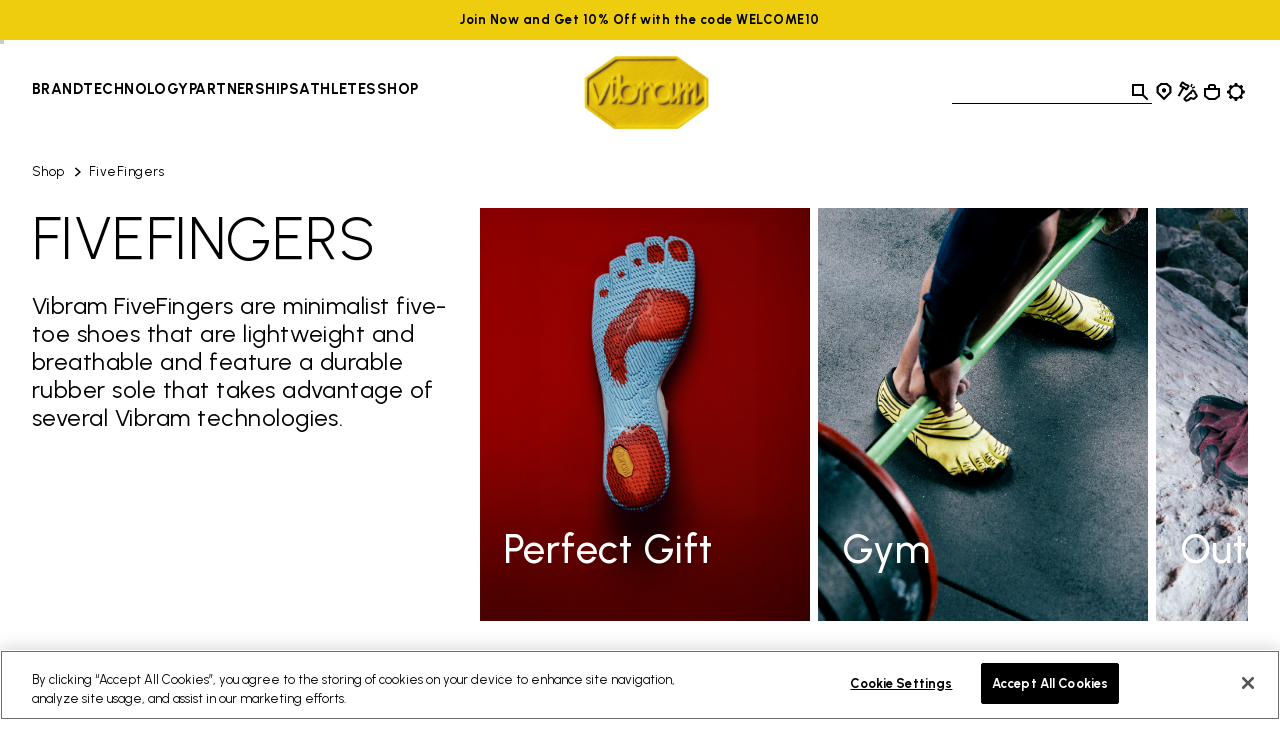

--- FILE ---
content_type: text/html;charset=UTF-8
request_url: https://www.vibram.com/hr/shop/fivefingers?start=145&sz=12
body_size: 32838
content:
<!DOCTYPE html>



















<html lang="en">
<head>
<!--[if gt IE 9]><!-->
<script>//common/scripts.isml</script>
<script defer type="text/javascript" src="/on/demandware.static/Sites-VibramEU-Site/-/en_HR/v1767243629503/js/main.js"></script>

    <script defer type="text/javascript" src="/on/demandware.static/Sites-VibramEU-Site/-/en_HR/v1767243629503/js/search.js"
        
        >
    </script>


<!--<![endif]-->
<meta charset="UTF-8"/>
<meta http-equiv="x-ua-compatible" content="ie=edge"/>
<meta name="viewport" content="width=device-width, initial-scale=1"/>





    <title>FiveFingers: The Original Barefoot Toe Shoes | Vibram</title>


<meta name="description" content="Check out all FiveFingers products from Vibram. The exclusive toe shoes can be found on our website, available for both men and women."/>
<meta name="keywords" content="Vibram"/>
<meta property="og:image" content="https://www.vibram.com/on/demandware.static/Sites-VibramEU-Site/-/default/dw2891d4b1/images/vibramlogo.png"/>




    
    
    







    

    
        
<script>
    dataLayer = [{"event":"wSetup","country":"hr","language":"en","channel":"store","brand":"vibram","environment":"production","firstLevelCategory":"Shop","secondLevelCategory":"FiveFingers","thirdLevelCategory":"","loginStatus":"not_logged","userID":"","registrationDate":"not_logged","cartTotalItems":"","wishlistTotalItems":"","customerEmail":"","customerEmail256":"","newCustomer":"","pageType":"listing","ss_event_id":"1767529581039.uwe6owqrzfv"}];
</script>
    
    <script>
        window.lineItemCtnrProducts = [];
        window.orderInfo = {};

        (function (w, d, s, l, i) {                    
            w[l] = w[l] || [];
            w[l].push({
                'gtm.start': new Date().getTime(),
                event: 'gtm.js'
            });
            var f = d.getElementsByTagName(s)[0],
                j = d.createElement(s),
                dl = l != 'dataLayer' ? '&l=' + l : '';
            j.async = true;
            j.src =
                'https://www.googletagmanager.com/gtm.js?id=' + i + dl;
            f.parentNode.insertBefore(j, f);
        })
        (window, document, 'script', 'dataLayer', 'GTM-MPXC9C5');
    </script>





    
    
        <script   async   src="https://eu-library.klarnaservices.com/lib.js"   data-client-id="987e9465-61cb-543b-951b-7204eae73d79" ></script>
    





<link rel="icon" type="image/png" href="/on/demandware.static/Sites-VibramEU-Site/-/default/dwfa9867ea/images/favicons/favicon-96x96.png" sizes="96x96" />
<link rel="icon" type="image/svg+xml" href="/on/demandware.static/Sites-VibramEU-Site/-/default/dwda14576e/images/favicons/favicon.svg" />
<link rel="shortcut icon" href="/on/demandware.static/Sites-VibramEU-Site/-/default/dw93a70105/images/favicons/favicon.ico" />
<link rel="apple-touch-icon" href="/on/demandware.static/Sites-VibramEU-Site/-/default/dwba43c869/images/favicons/apple-touch-icon.png" sizes="180x180" />
<meta name="apple-mobile-web-app-title" content="Vibram" />
<link rel="manifest" href="/on/demandware.static/Sites-VibramEU-Site/-/default/dw0a1ecdbe/images/favicons/site.webmanifest" />


<link href="https://fonts.googleapis.com/css2?family=Urbanist:wght@300;400;500;700;800&display=swap" rel="stylesheet"/>

<link rel="stylesheet" href="/on/demandware.static/Sites-VibramEU-Site/-/en_HR/v1767243629503/css/global.css" />

    
        <link rel="stylesheet" href="/on/demandware.static/Sites-VibramEU-Site/-/en_HR/v1767243629503/css/search.css"/>
    



    <meta name="google-site-verification" content="GZcjwbVdhE9l8rdSoCAFiL9aWKfUUI6Q7nVGJsTVesQ" />



    <meta name="facebook-domain-verification" content="ydwsqygc6d7v9ybu9ssppad8b9umwk" />



<script>window.Resources = {"common":{"global.storename":"Vibram","label.select":"Select","select.option.empty":"select.option.empty","msg.assistive.selected.text":"selected","cta.read.more":"Read More","cta.show.less":"Show Less"},"storeLocator":{"label.no.results":"No results found","label.results.store.singular":"1 Store found near you","label.results.store.plural":"{0} Stores found near you","label.results.cobbler.singular":"1 Shoe Repair Store found near you","label.results.cobbler.plural":"{0} Shoe Repair Stores found near you","cobbler.level.academy":"Vibram Academy","cobbler.level.diamond":"Vibram Diamond Certified","cobbler.technology.title":"by Activity","cobbler.technology.climbing":"CLIMBING","cobbler.technology.trailandrunning":"TRAIL&RUNNING","cobbler.technology.cycling":"CYCLING","cobbler.technology.casual":"CASUAL","cobbler.technology.mountain":"MOUNTAIN SPORTS","cobbler.technology.skitouring":"SKI TOURING","label.social.facebook":"Facebook","label.social.instagram":"Instagram","label.social.website":"Website","label.filters.brands":"by Brands","cobbler.brands.nnormal":"NNormal","cobbler.brands.dainese":"Dainese","cobbler.brands.tecnica":"Tecnica","cobbler.brands.danner":"Danner","cobbler.brands.dolomite":"Dolomite"},"product":{"label.product.item.number":"Item","label.next.image":"Next image","label.previous.image":"Previous image","label.image.current.total":"Image {0} of {1}","region.zoom.scrollable.area":"Scrollable zoomed image area","zoom.level.normal":"100%","zoom.level.enlarged":"200%","trustpilot.reviews.label":"Reviews","trustpilot.reviews.anonymous.user":"Anonymous","trustpilot.reviews.breakdown.5":"Excellent","trustpilot.reviews.breakdown.4":"Great","trustpilot.reviews.breakdown.3":"Average","trustpilot.reviews.breakdown.2":"Poor","trustpilot.reviews.breakdown.1":"Bad","trustpilot.error.loading":"Error loading Trustpilot reviews","trustpilot.reviews.showmore":"Show more reviews"},"forms":{"select.option.empty":"Select an option","state.US.alabama":"state.US.alabama","state.US.alaska":"state.US.alaska","state.US.americansamoa":"state.US.americansamoa","state.US.arizona":"state.US.arizona","state.US.arkansas":"state.US.arkansas","state.US.california":"state.US.california","state.US.colorado":"state.US.colorado","state.US.connecticut":"state.US.connecticut","state.US.delaware":"state.US.delaware","state.US.dc":"state.US.dc","state.US.florida":"state.US.florida","state.US.georgia":"state.US.georgia","state.US.guam":"state.US.guam","state.US.hawaii":"state.US.hawaii","state.US.idaho":"state.US.idaho","state.US.illinois":"state.US.illinois","state.US.indiana":"state.US.indiana","state.US.iowa":"state.US.iowa","state.US.kansas":"state.US.kansas","state.US.kentucky":"state.US.kentucky","state.US.louisiana":"state.US.louisiana","state.US.maine":"state.US.maine","state.US.maryland":"state.US.maryland","state.US.massachusetts":"state.US.massachusetts","state.US.michigan":"state.US.michigan","state.US.minnesota":"state.US.minnesota","state.US.mississippi":"state.US.mississippi","state.US.missouri":"state.US.missouri","state.US.montana":"state.US.montana","state.US.nebraska":"state.US.nebraska","state.US.nevada":"state.US.nevada","state.US.newhampshire":"state.US.newhampshire","state.US.newjersey":"state.US.newjersey","state.US.newmexico":"state.US.newmexico","state.US.newyork":"state.US.newyork","state.US.northcarolina":"state.US.northcarolina","state.US.northdakota":"state.US.northdakota","state.US.ohio":"state.US.ohio","state.US.oklahoma":"state.US.oklahoma","state.US.oregon":"state.US.oregon","state.US.pennsylvania":"state.US.pennsylvania","state.US.puertorico":"state.US.puertorico","state.US.rhodeisland":"state.US.rhodeisland","state.US.southcarolina":"state.US.southcarolina","state.US.southdakota":"state.US.southdakota","state.US.tennessee":"state.US.tennessee","state.US.texas":"state.US.texas","state.US.utah":"state.US.utah","state.US.vermont":"state.US.vermont","state.US.virginislands":"state.US.virginislands","state.US.virginia":"state.US.virginia","state.US.washington":"state.US.washington","state.US.westvirginia":"state.US.westvirginia","state.US.wisconsin":"state.US.wisconsin","state.US.wyoming":"state.US.wyoming","state.US.northernmarianaislands":"state.US.northernmarianaislands","state.US.armedforcesafrica":"state.US.armedforcesafrica","state.US.armedforcesamerica":"state.US.armedforcesamerica","state.US.armedforcescanada":"state.US.armedforcescanada","state.US.armedforceseurope":"state.US.armedforceseurope","state.US.armedforcesmiddleeast":"state.US.armedforcesmiddleeast","state.US.armedforcespacific":"state.US.armedforcespacific","state.US.AE":"state.US.AE","state.US.AA":"state.US.AA","state.US.AP":"state.US.AP","state.US.other":"state.US.other","state.CA.alberta":"state.CA.alberta","state.CA.britishcolumbia":"state.CA.britishcolumbia","state.CA.manitoba":"state.CA.manitoba","state.CA.newbrunswick":"state.CA.newbrunswick","state.CA.newfoundland":"state.CA.newfoundland","state.CA.northwestterritories":"state.CA.northwestterritories","state.CA.novascotia":"state.CA.novascotia","state.CA.nunavut":"state.CA.nunavut","state.CA.ontario":"state.CA.ontario","state.CA.princeedwardisland":"state.CA.princeedwardisland","state.CA.quebec":"state.CA.quebec","state.CA.saskatchewan":"state.CA.saskatchewan","state.CA.yukon":"state.CA.yukon","state.AT.1":"Burgenland","state.AT.2":"Corinthia","state.AT.3":"Lower Austria","state.AT.4":"Upper Austria","state.AT.5":"Salzburg","state.AT.6":"Styria","state.AT.7":"Tyrol","state.AT.8":"Vorarlberg","state.AT.9":"Vienna","state.BE.1":"Antwerp","state.BE.2":"Brabant","state.BE.3":"Hainaut","state.BE.4":"Liege","state.BE.5":"Limburg","state.BE.6":"Luxembourg","state.BE.7":"Namur","state.BE.8":"Oost-Vlaanderen","state.BE.9":"West-Vlaanderen","state.BG.1":"Burgas","state.BG.2":"Grad Sofiya","state.BG.3":"Khaskovo","state.BG.4":"Lovech","state.BG.5":"Montana","state.BG.6":"Plovdiv","state.BG.7":"Ruse","state.BG.8":"Sofiya","state.BG.9":"Varna","state.CZ.1":"Jihocesky","state.CZ.2":"Jihomoravsky","state.CZ.3":"Praha","state.CZ.4":"Severocesky","state.CZ.5":"Severomoravsky","state.CZ.6":"Stredocesky","state.CZ.7":"Vychodocesky","state.CZ.8":"Zapadocesky","state.DE.1":"Schleswig-Holstein","state.DE.2":"Hamburg","state.DE.3":"Lower Saxony","state.DE.4":"Bremen","state.DE.5":"Nrth Rhine Westfalia","state.DE.6":"Hesse","state.DE.7":"Rhineland Palatinate","state.DE.8":"Baden-Wurttemberg","state.DE.9":"Bavaria","state.DE.10":"Saarland","state.DE.11":"Berlin","state.DE.12":"Brandenburg","state.DE.13":"Mecklenburg-Vorpomm.","state.DE.14":"Saxony","state.DE.15":"Saxony-Anhalt","state.DE.16":"Thuringia","state.DK.1":"Copenhagen","state.DK.2":"Århus amt","state.DK.3":"Bornholm amt","state.DK.4":"Frederiksborg amt","state.DK.5":"Fyn amt","state.DK.6":"København amt","state.DK.7":"Nordjylland amt","state.DK.8":"Ribe amt","state.DK.9":"Ringkøbing amt","state.DK.10":"Roskilde amt","state.DK.11":"Sønderjylland amt","state.DK.12":"Storstrøm amt","state.DK.13":"Vejle amt","state.DK.14":"Vestsjælland amt","state.DK.15":"Viborg amt","state.DK.16":"Grønlands amt","state.ES.1":"Alava","state.ES.2":"Albacete","state.ES.3":"Alicante","state.ES.4":"Almeria","state.ES.5":"Avila","state.ES.6":"Badajoz","state.ES.7":"Baleares","state.ES.8":"Barcelona","state.ES.9":"Burgos","state.ES.10":"Caceres","state.ES.11":"Cadiz","state.ES.12":"Castellon","state.ES.13":"Ciudad Real","state.ES.14":"Córdoba","state.ES.15":"La Coruña","state.ES.16":"Cuenca","state.ES.17":"Gerona","state.ES.18":"Granada","state.ES.19":"Guadalajara","state.ES.20":"Guipuzcoa","state.ES.21":"Huelva","state.ES.22":"Huesca","state.ES.23":"Jaen","state.ES.24":"Leon","state.ES.25":"Lerida","state.ES.26":"La Rioja","state.ES.27":"Lugo","state.ES.28":"Madrid","state.ES.29":"Malaga","state.ES.30":"Murcia","state.ES.31":"Navarre","state.ES.32":"Orense","state.ES.33":"Asturias","state.ES.34":"Palencia","state.ES.36":"Pontevedra","state.ES.37":"Salamanca","state.ES.39":"Cantabria","state.ES.40":"Segovia","state.ES.41":"Sevilla","state.ES.42":"Soria","state.ES.43":"Tarragona","state.ES.44":"Teruel","state.ES.45":"Toledo","state.ES.46":"Valencia","state.ES.47":"Valladolid","state.ES.48":"Biscay","state.ES.49":"Zamora","state.ES.50":"Zaragoza","state.FI.1":"Ahvenanmaa","state.FI.2":"Etelä-Suomi","state.FI.3":"Itä-Suomi","state.FI.4":"Lappi","state.FI.5":"Länsi-Suomi","state.FI.6":"Oulu","state.FR.1":"Ain","state.FR.2":"Aisne","state.FR.3":"Allier","state.FR.4":"Alpes (Hte-Provence)","state.FR.5":"Alpes (Hautes)","state.FR.6":"Alpes-Maritimes","state.FR.7":"Ardèche","state.FR.8":"Ardennes","state.FR.9":"Ariège","state.FR.10":"Aube","state.FR.11":"Aude","state.FR.12":"Aveyron","state.FR.13":"Bouches-du-Rhône","state.FR.14":"Calvados","state.FR.15":"Cantal","state.FR.16":"Charente","state.FR.17":"Charente-Maritime","state.FR.18":"Cher","state.FR.19":"Corrèze","state.FR.21":"Côte-d'Or","state.FR.22":"Côtes-d'Armor","state.FR.23":"Creuse","state.FR.24":"Dordogne","state.FR.25":"Doubs","state.FR.26":"Drôme","state.FR.27":"Eure","state.FR.28":"Eure-et-Loir","state.FR.29":"Finistère","state.FR.2A":"Corse-du-Sud","state.FR.2B":"Corse-du-Nord","state.FR.30":"Gard","state.FR.31":"Garonne (Haute)","state.FR.32":"Gers","state.FR.33":"Gironde","state.FR.34":"Hérault","state.FR.35":"Ille-et-Vilaine","state.FR.36":"Indre","state.FR.37":"Indre-et-Loire","state.FR.38":"Isère","state.FR.39":"Jura","state.FR.40":"Landes","state.FR.41":"Loir-et-Cher","state.FR.42":"Loire","state.FR.43":"Loire (Haute)","state.FR.44":"Loire-Atlantique","state.FR.45":"Loiret","state.FR.46":"Lot","state.FR.47":"Lot-et-Garonne","state.FR.48":"Lozère","state.FR.49":"Maine-et-Loire","state.FR.50":"Manche","state.FR.51":"Marne","state.FR.52":"Marne (Haute)","state.FR.53":"Mayenne","state.FR.54":"Meurthe-et-Moselle","state.FR.55":"Meuse","state.FR.56":"Morbihan","state.FR.57":"Moselle","state.FR.58":"Nièvre","state.FR.59":"Nord","state.FR.60":"Oise","state.FR.61":"Orne","state.FR.62":"Pas-de-Calais","state.FR.63":"Puy-de-Dôme","state.FR.64":"Pyrénées-Atlantiques","state.FR.65":"Pyrénées (Hautes)","state.FR.66":"Pyrénées-Orientales","state.FR.67":"Bas-Rhin","state.FR.68":"Haut-Rhin","state.FR.69":"Rhône","state.FR.70":"Saône (Haute)","state.FR.71":"Saône-et-Loire","state.FR.72":"Sarthe","state.FR.73":"Savoie","state.FR.74":"Savoie (Haute)","state.FR.75":"Paris","state.FR.76":"Seine-Maritime","state.FR.77":"Seine-et-Marne","state.FR.78":"Yvelines","state.FR.79":"Sèvres (Deux)","state.FR.80":"Somme","state.FR.81":"Tarn","state.FR.82":"Tarn-et-Garonne","state.FR.83":"Var","state.FR.84":"Vaucluse","state.FR.85":"Vendée","state.FR.86":"Vienne","state.FR.87":"Vienne (Haute)","state.FR.88":"Vosges","state.FR.89":"Yonne","state.FR.90":"Territ.-de-Belfort","state.FR.91":"Essonne","state.FR.92":"Hauts-de-Seine","state.FR.93":"Seine-Saint-Denis","state.FR.94":"Val-de-Marne","state.FR.95":"Val-d'Oise","state.FR.97":"D.O.M.-T.O.M.","state.FR.99":"Hors-France","state.GB.AM":"Armagh","state.GB.AR":"Ards","state.GB.AT":"Antrim","state.GB.BA":"Ballymena","state.GB.BB":"Blackburn","state.GB.BE":"Bedfordshire","state.GB.BF":"Bracknell Forest","state.GB.BH":"Brighton & Hove","state.GB.BK":"Berkshire","state.GB.BL":"Belfast","state.GB.BM":"Bournemouth","state.GB.BN":"Banbridge","state.GB.BO":"Borders","state.GB.BP":"Blackpool","state.GB.BR":"Bristol","state.GB.BS":"Bath&NthEstSomerset","state.GB.BU":"Buckinghamshire","state.GB.BY":"Ballymoney","state.GB.CA":"Cambridgeshire","state.GB.CE":"Central","state.GB.CG":"Craigavon","state.GB.CH":"Cheshire","state.GB.CI":"Coleraine","state.GB.CK":"Cookstown","state.GB.CL":"Clwyd","state.GB.CO":"Cornwall","state.GB.CR":"Carrickfergus","state.GB.CS":"Castlereagh","state.GB.CU":"Cumbria","state.GB.CV":"Cleveland","state.GB.DB":"Derbyshire","state.GB.DF":"Dumfries a. Galloway","state.GB.DG":"Dungannon","state.GB.DL":"Darlington","state.GB.DN":"Down","state.GB.DO":"Dorset","state.GB.DU":"Durham","state.GB.DV":"Devon","state.GB.DY":"Dyfed","state.GB.ER":"East Riding","state.GB.ES":"Essex","state.GB.FI":"Fife","state.GB.FM":"Fermanagh","state.GB.GL":"Gloucestershire","state.GB.GM":"Greater Manchester","state.GB.GR":"Grampian","state.GB.GS":"Sth. Gloucestershire","state.GB.GU":"Gwynedd","state.GB.GW":"Gwent","state.GB.GY":"Gwynedd","state.GB.HA":"Hampshire","state.GB.HI":"Highland","state.GB.HL":"Halton","state.GB.HR":"Hartlepool","state.GB.HT":"Hertfordshire","state.GB.HW":"Hereford and Worcs.","state.GB.IW":"Isle of Wight","state.GB.KE":"Kent","state.GB.KH":"Kingston-upon-Hull","state.GB.LA":"Lancashire","state.GB.LC":"Leicester City","state.GB.LD":"Londonderry","state.GB.LE":"Leicestershire","state.GB.LI":"Lincolnshire","state.GB.LM":"Limavady","state.GB.LO":"Greater London","state.GB.LR":"Larne","state.GB.LS":"Lisburn","state.GB.LT":"Lothian","state.GB.LU":"Luton","state.GB.MA":"Magherafelt","state.GB.MG":"Mid Glamorgan","state.GB.MI":"Middlesbrough","state.GB.MK":"Milton Keynes","state.GB.MO":"Moyle","state.GB.MY":"Merseyside","state.GB.NA":"Newtownabbey","state.GB.NB":"Newbury","state.GB.NC":"Nottingham City","state.GB.ND":"North Down","state.GB.NE":"NthEast Lincolnshire","state.GB.NH":"Northamptonshire","state.GB.NK":"Norfolk","state.GB.NL":"North Lincolnshire","state.GB.NM":"Newry and Mourne","state.GB.NS":"North Somerset","state.GB.NT":"Nottinghamshire","state.GB.NU":"Northumberland","state.GB.OM":"Omagh","state.GB.OR":"Orkney","state.GB.OX":"Oxfordshire","state.GB.PB":"Peterborough","state.GB.PL":"Poole","state.GB.PM":"Portsmouth","state.GB.PO":"Powys","state.GB.PY":"Plymouth","state.GB.RD":"Redcar and Cleveland","state.GB.RE":"Reading","state.GB.RM":"Rochester up. Medway","state.GB.RU":"Rutland","state.GB.SC":"Strathclyde","state.GB.SD":"Southend","state.GB.SE":"East Sussex","state.GB.SG":"South Glamorgan","state.GB.SH":"Shropshire","state.GB.SK":"Suffolk","state.GB.SL":"Shetland","state.GB.SN":"Stockton-on-Tees","state.GB.SO":"Somerset","state.GB.SP":"Southampton","state.GB.SR":"Strabane","state.GB.ST":"Staffordshire","state.GB.SU":"Slough","state.GB.SW":"West Sussex","state.GB.SY":"Surrey","state.GB.TA":"Tayside","state.GB.TD":"Thamesdown","state.GB.TH":"Thurrock","state.GB.TO":"Torbay","state.GB.TW":"Tyne and Wear","state.GB.WA":"Warwickshire","state.GB.WD":"Windsor & Maidenhead","state.GB.WG":"West Glamorgan","state.GB.WI":"Wiltshire","state.GB.WL":"Western Isles","state.GB.WM":"West Midlands","state.GB.WO":"Wokingham","state.GB.WR":"Wrekin","state.GB.WT":"Warrington","state.GB.YK":"York","state.GB.YN":"North Yorkshire","state.GB.YS":"South Yorkshire","state.GB.YW":"West Yorkshire","state.GR.1":"Aitolia kai Akarnan.","state.GR.2":"Akhaia","state.GR.3":"Argolis","state.GR.4":"Arkadhia","state.GR.5":"Arta","state.GR.6":"Attiki","state.GR.7":"Dhodhekanisos","state.GR.8":"Dhrama","state.GR.9":"Evritania","state.GR.10":"Evros","state.GR.11":"Evvoia","state.GR.12":"Florina","state.GR.13":"Fokis","state.GR.14":"Fthiotis","state.GR.15":"Grevena","state.GR.16":"Ilia","state.GR.17":"Imathia","state.GR.18":"Ioannina","state.GR.19":"Iraklion","state.GR.20":"Kardhitsa","state.GR.21":"Kastoria","state.GR.22":"Kavala","state.GR.23":"Kefallinia","state.GR.24":"Kerkira","state.GR.25":"Khalkidhiki","state.GR.26":"Khania","state.GR.27":"Khios","state.GR.28":"Kikladhes","state.GR.29":"Kilkis","state.GR.30":"Korinthia","state.GR.31":"Kozani","state.GR.32":"Lakonia","state.GR.33":"Larisa","state.GR.34":"Lasithi","state.GR.35":"Lesvos","state.GR.36":"Levkas","state.GR.37":"Magnisia","state.GR.38":"Messinia","state.GR.39":"Pella","state.GR.40":"Pieria","state.GR.41":"Piraievs","state.GR.42":"Preveza","state.GR.43":"Rethimni","state.GR.44":"Rodhopi","state.GR.45":"Samos","state.GR.46":"Serrai","state.GR.47":"Thesprotia","state.GR.48":"Thessaloniki","state.GR.49":"Trikala","state.GR.50":"Voiotia","state.GR.51":"Xanthi","state.GR.52":"Zakinthos","state.HR.1":"Bjelovar-Bilogora","state.HR.2":"Stadt Zagreb","state.HR.3":"Dubrovnik-Neretva","state.HR.4":"Istra","state.HR.5":"Karlovac","state.HR.6":"Koprivnica-Krizevci","state.HR.7":"Lika-Senj","state.HR.8":"Medimurje","state.HR.9":"Osijek-Baranja","state.HR.10":"Pozega-Slavonija","state.HR.11":"Primorje-Gorski Kot.","state.HR.12":"Sibenik","state.HR.13":"Sisak-Moslavina","state.HR.14":"Slavonski","state.HR.15":"Brod-Posavina","state.HR.16":"Split-Dalmatia","state.HR.17":"Varazdin","state.HR.18":"Virovitica-Podravina","state.HR.19":"Vukovar-Srijem","state.HR.20":"Zadar-Knin","state.HR.21":"Zagreb","state.HU.1":"Bacs-Kiskun","state.HU.2":"Baranya","state.HU.3":"Bekes","state.HU.4":"Bekescsaba","state.HU.5":"Borsod-Abauj-Zemplen","state.HU.6":"Budapest","state.HU.7":"Csongrad","state.HU.8":"Debrecen","state.HU.9":"Dunaujvaros","state.HU.10":"Eger","state.HU.11":"Fejer","state.HU.12":"Gyor","state.HU.13":"Gyor-Moson-Sopron","state.HU.14":"Hajdu-Bihar","state.HU.15":"Heves","state.HU.16":"Hodmezovasarhely","state.HU.17":"Jasz-Nagykun-Szolnok","state.HU.18":"Kaposvar","state.HU.19":"Kecskemet","state.HU.20":"Komarom-Esztergom","state.HU.21":"Miskolc","state.HU.22":"Nagykanizsa","state.HU.23":"Nograd","state.HU.24":"Nyiregyhaza","state.HU.25":"Pecs","state.HU.26":"Pest","state.HU.27":"Somogy","state.HU.28":"Sopron","state.HU.29":"Szabolcs-Szat.-Bereg","state.HU.30":"Szeged","state.HU.31":"Szekesfehervar","state.HU.32":"Szolnok","state.HU.33":"Szombathely","state.HU.34":"Tatabanya","state.HU.35":"Tolna","state.HU.36":"Vas","state.HU.37":"Veszprem","state.HU.38":"Zala","state.HU.39":"Zalaegerszeg","state.IE.CK":"Cork","state.IE.CL":"Clare","state.IE.CV":"Cavan","state.IE.CW":"Carlow","state.IE.DB":"Dublin","state.IE.DG":"Donegal","state.IE.GW":"Galway","state.IE.KD":"Kildare","state.IE.KK":"Kilkenny","state.IE.KY":"Kerry","state.IE.LF":"Longford","state.IE.LI":"Limerick","state.IE.LM":"Leitrim","state.IE.LS":"Laois","state.IE.LT":"Louth","state.IE.MH":"Monaghan","state.IE.MT":"Meath","state.IE.MY":"Mayo","state.IE.OF":"Offaly","state.IE.RC":"Rosscommon","state.IE.SG":"Sligo","state.IE.TP":"Tipperary","state.IE.WF":"Waterford","state.IE.WK":"Wicklow","state.IE.WM":"Westmeath","state.IE.WX":"Wexford","state.IT.AG":"Agriento","state.IT.AL":"Alessandria","state.IT.AN":"Ancona","state.IT.AO":"Aosta","state.IT.AP":"Ascoli Piceno","state.IT.AQ":"L'Aquila","state.IT.AR":"Arezzo","state.IT.AT":"Asti","state.IT.AV":"Avellino","state.IT.BA":"Bari","state.IT.BG":"Bergamo","state.IT.BI":"Biella","state.IT.BL":"Belluno","state.IT.BN":"Benevento","state.IT.BO":"Bologna","state.IT.BR":"Brindisi","state.IT.BS":"Brescia","state.IT.BT":"Barletta-Andria-Trani","state.IT.BZ":"Bolzano","state.IT.CA":"Cagliari","state.IT.CB":"Campobasso","state.IT.CE":"Caserta","state.IT.CH":"Chieti","state.IT.CI":"Carbonia-Iglesias","state.IT.CL":"Caltanisetta","state.IT.CN":"Cuneo","state.IT.CO":"Como","state.IT.CR":"Cremona","state.IT.CS":"Cosenza","state.IT.CT":"Catania","state.IT.CZ":"Catanzaro","state.IT.EN":"Enna","state.IT.FE":"Ferrara","state.IT.FG":"Foggia","state.IT.FI":"Firenze","state.IT.FM":"Fermo","state.IT.FO":"Forlì","state.IT.FR":"Frosinone","state.IT.GE":"Genova","state.IT.GO":"Gorizia","state.IT.GR":"Grosseto","state.IT.IM":"Imperia","state.IT.IS":"Isernia","state.IT.KR":"Crotone","state.IT.LC":"Lecco","state.IT.LE":"Lecce","state.IT.LI":"Livorno","state.IT.LO":"Lodi","state.IT.LT":"Latina","state.IT.LU":"Lucca","state.IT.MB":"Monza e Brianza","state.IT.MC":"Macerata","state.IT.ME":"Messina","state.IT.MI":"Milano","state.IT.MN":"Mantova","state.IT.MO":"Modena","state.IT.MS":"Massa Carrara","state.IT.MT":"Matera","state.IT.NA":"Napoli","state.IT.NO":"Novara","state.IT.NU":"Nuoro","state.IT.OG":"Ogliastra","state.IT.OR":"Oristano","state.IT.OT":"Olbia-Tempio","state.IT.PA":"Palermo","state.IT.PC":"Piacenza","state.IT.PD":"Padova","state.IT.PE":"Pescara","state.IT.PG":"Perugia","state.IT.PI":"Pisa","state.IT.PN":"Pordenone","state.IT.PO":"Prato","state.IT.PR":"Parma","state.IT.PS":"Pesaro","state.IT.PT":"Pistoia","state.IT.PV":"Pavia","state.IT.PZ":"Potenza","state.IT.RA":"Ravenna","state.IT.RC":"Reggio Calabria","state.IT.RE":"Reggio Emilia","state.IT.RG":"Ragusa","state.IT.RI":"Rieti","state.IT.RM":"Roma","state.IT.RN":"Rimini","state.IT.RO":"Rovigo","state.IT.RV":"Rovigo","state.IT.SA":"Salerno","state.IT.SI":"Siena","state.IT.SO":"Sondrio","state.IT.SP":"La Spezia","state.IT.SR":"Siracusa","state.IT.SS":"Sassari","state.IT.SV":"Savona","state.IT.TA":"Taranto","state.IT.TE":"Teramo","state.IT.TN":"Trento","state.IT.TO":"Torino","state.IT.TP":"Trapani","state.IT.TR":"Terni","state.IT.TS":"Trieste","state.IT.TV":"Treviso","state.IT.UD":"Udine","state.IT.VA":"Varese","state.IT.VB":"Verbano-Cusio-Ossola","state.IT.VC":"Vercelli","state.IT.VE":"Venezia","state.IT.VI":"Vicenza","state.IT.VR":"Verona","state.IT.VS":"Medio Campidano","state.IT.VT":"Viterbo","state.IT.VV":"Vibo Valentia","state.NL.1":"Drenthe","state.NL.2":"Flevoland","state.NL.3":"Friesland","state.NL.4":"Gelderland","state.NL.5":"Groningen","state.NL.6":"Limburg","state.NL.7":"Noord-Brabant","state.NL.8":"Noord-Holland","state.NL.9":"Overijssel","state.NL.10":"Utrecht","state.NL.11":"Zeeland","state.NL.12":"Zuid-Holland","state.PL.1":"Biala Podlaska","state.PL.2":"Bialystok","state.PL.3":"Bielsko Biala","state.PL.4":"Bydgoszcz","state.PL.5":"Chelm","state.PL.6":"Ciechanow","state.PL.7":"Czestochowa","state.PL.8":"Elblag","state.PL.9":"Gdansk","state.PL.10":"Gorzow","state.PL.11":"Jelenia Gora","state.PL.12":"Kalisz","state.PL.13":"Katowice","state.PL.14":"Kielce","state.PL.15":"Konin","state.PL.16":"Koszalin","state.PL.17":"Krakow","state.PL.18":"Krosno","state.PL.19":"Legnica","state.PL.20":"Leszno","state.PL.21":"Lodz","state.PL.22":"Lomza","state.PL.23":"Lublin","state.PL.24":"Nowy Sacz","state.PL.25":"Olsztyn","state.PL.26":"Opole","state.PL.27":"Ostroleka","state.PL.28":"Pila","state.PL.29":"Piotrkow","state.PL.30":"Plock","state.PL.31":"Poznan","state.PL.32":"Przemysl","state.PL.33":"Radom","state.PL.34":"Rzeszow","state.PL.35":"Siedlce","state.PL.36":"Sieradz","state.PL.37":"Skierniewice","state.PL.38":"Slupsk","state.PL.39":"Suwalki","state.PL.40":"Szczecin","state.PL.41":"Tarnobrzeg","state.PL.42":"Tarnow","state.PL.43":"Torun","state.PL.44":"Walbrzych","state.PL.45":"Warszawa","state.PL.46":"Wloclawek","state.PL.47":"Wroclaw","state.PL.48":"Zamosc","state.PL.49":"Zielona Gora","state.PT.10":"Minho-Lima","state.PT.11":"Cávado","state.PT.12":"Ave","state.PT.13":"Grande Porto","state.PT.14":"Tâmega","state.PT.15":"Entre Douro e Vouga","state.PT.16":"Douro","state.PT.17":"Alto Trás-os-Montes","state.PT.20":"Baixo Vouga","state.PT.21":"Baixo Mondego","state.PT.22":"Pinhal Litoral","state.PT.23":"Pinhal Interior N.","state.PT.24":"Pinhal Interior Sul","state.PT.25":"Dão-Lafoes","state.PT.26":"Serra da Estrela","state.PT.27":"Beira Interior Norte","state.PT.28":"Beira Interior Sul","state.PT.29":"Cova da Beira","state.PT.30":"Oeste","state.PT.31":"Grande Lisboa","state.PT.32":"Península de Setúbal","state.PT.33":"Médio Tejo","state.PT.34":"Lezíria do Tejo","state.PT.40":"Alentejo Litoral","state.PT.41":"Alto Alentejo","state.PT.42":"Alentejo Central","state.PT.43":"Baixo Alentejo","state.PT.50":"Algarve","state.PT.60":"Reg. Aut. dos Açores","state.PT.70":"Reg. Aut. da Madeira","state.RO.1":"Alba","state.RO.2":"Arad","state.RO.3":"Arges","state.RO.4":"Bacau","state.RO.5":"Bihor","state.RO.6":"Bistrita-Nasaud","state.RO.7":"Botosani","state.RO.8":"Braila","state.RO.9":"Brasov","state.RO.10":"Bucuresti","state.RO.11":"Buzau","state.RO.12":"Calarasi","state.RO.13":"Caras-Severin","state.RO.14":"Cluj","state.RO.15":"Constanta","state.RO.16":"Covasna","state.RO.17":"Dimbovita","state.RO.18":"Dolj","state.RO.19":"Galati","state.RO.20":"Gorj","state.RO.21":"Giurgiu","state.RO.22":"Harghita","state.RO.23":"Hunedoara","state.RO.24":"Ialomita","state.RO.25":"Iasi","state.RO.26":"Maramures","state.RO.27":"Mehedinti","state.RO.28":"Mures","state.RO.29":"Neamt","state.RO.30":"Olt","state.RO.31":"Prahova","state.RO.32":"Salaj","state.RO.33":"Satu Mare","state.RO.34":"Sibiu","state.RO.35":"Suceava","state.RO.36":"Teleorman","state.RO.37":"Timis","state.RO.38":"Tulcea","state.RO.39":"Vaslui","state.RO.40":"Vilcea","state.RO.41":"Vrancea","state.SE.1":"Blekinge Län","state.SE.2":"Dalarnas Län","state.SE.3":"Gotlands Län","state.SE.4":"Gävleborgs Län","state.SE.5":"Hallands Län","state.SE.6":"Jämtlands Län","state.SE.7":"Jönköpings Län","state.SE.8":"Kalmar Län","state.SE.9":"Kronobergs Län","state.SE.10":"Norrbottens Län","state.SE.11":"Skåne Län","state.SE.12":"Stockholms Län","state.SE.13":"Södermanlands Län","state.SE.14":"Uppsala Län","state.SE.15":"Värmlands Län","state.SE.16":"Västerbottens Län","state.SE.17":"Västernorrlands Län","state.SE.18":"Västmanlands Län","state.SE.19":"Västra Götalands Län","state.SE.20":"Örebro Län","state.SE.21":"Östergötlands Län","state.SI.1":"Ajdovscina","state.SI.2":"Brezice","state.SI.3":"Celje","state.SI.4":"Cerknica","state.SI.5":"Crnomelj","state.SI.6":"Dravograd","state.SI.7":"Gornja Radgona","state.SI.8":"Grosuplje","state.SI.9":"Hrastnik Lasko","state.SI.10":"Idrija","state.SI.11":"Ilirska Bistrica","state.SI.12":"Izola","state.SI.13":"Jesenice","state.SI.14":"Kamnik","state.SI.15":"Kocevje","state.SI.16":"Koper","state.SI.17":"Kranj","state.SI.18":"Krsko","state.SI.19":"Lenart","state.SI.20":"Lendava","state.SI.21":"Litija","state.SI.22":"Ljubljana-Bezigrad","state.SI.23":"Ljubljana-Center","state.SI.24":"Ljubljana-Moste-Polj","state.SI.25":"Ljubljana-Siska","state.SI.26":"Ljubljana-Vic-Rudnik","state.SI.27":"Ljutomer","state.SI.28":"Logatec","state.SI.29":"Maribor","state.SI.30":"Metlika","state.SI.31":"Mozirje","state.SI.32":"Murska Sobota","state.SI.33":"Nova Gorica","state.SI.34":"Novo Mesto","state.SI.35":"Ormoz","state.SI.36":"Pesnica","state.SI.37":"Piran","state.SI.38":"Postojna","state.SI.39":"Ptuj","state.SI.40":"Radlje Ob Dravi","state.SI.41":"Radovljica","state.SI.42":"Ravne Na Koroskem","state.SI.43":"Ribnica","state.SI.44":"Ruse","state.SI.45":"Sentjur Pri Celju","state.SI.46":"Sevnica","state.SI.47":"Sezana","state.SI.48":"Skofja Loka","state.SI.49":"Slovenj Gradec","state.SI.50":"Slovenska Bistrica","state.SI.51":"Slovenske Konjice","state.SI.52":"Smarje Pri Jelsah","state.SI.53":"Tolmin","state.SI.54":"Trbovlje","state.SI.55":"Trebnje","state.SI.56":"Trzic","state.SI.57":"Velenje","state.SI.58":"Vrhnika","state.SI.59":"Zagorje Ob Savi","state.SI.60":"Zalec","state.SK.1":"Bratislava","state.SK.2":"Zapadoslovensky","state.SK.3":"Stredoslovensky","state.SK.4":"Vychodoslovensky","state.SK.5":"Vychodoslovensky","state.EE.1":"Laine Janes","state.EE.37":"Harjumaa","state.EE.39":"Hiiumaa","state.EE.44":"Ida","state.EE.49":"Jõgevamaa","state.EE.51":"Järvamaa","state.EE.57":"Läänemaa","state.EE.59":"Lääne","state.EE.65":"Põlvamaa","state.EE.67":"Pärnumaa","state.EE.70":"Raplamaa","state.EE.74":"Saaremaa","state.EE.78":"Tartumaa","state.EE.82":"Valgamaa","state.EE.84":"Viljandimaa","state.EE.86":"Võrumaa","state.LT.AL":"Alytaus","state.LT.KL":"Klaipėdos","state.LT.KU":"Kauno","state.LT.MR":"Marijampolės","state.LT.PN":"Panevėžio","state.LT.SA":"Šiaulių","state.LT.TA":"Tauragės","state.LT.TE":"Telšių","state.LT.UT":"Utenos","state.LT.VL":"Vilniaus","state.LU.1":"Capellen","state.LU.2":"Diekirch","state.LU.3":"Echternach","state.LU.4":"Esch an der Alzette","state.LU.5":"Grevenmacher","state.LU.6":"Luxemburg","state.LU.7":"Mersch","state.LU.8":"Redingen","state.LU.9":"Remich","state.LU.10":"Vianden","state.LU.11":"Wiltz","state.LV.001":"Aglonas","state.LV.002":"Aizkraukles","state.LV.003":"Aizputes","state.LV.004":"Aknīstes","state.LV.005":"Alojas","state.LV.006":"Alsungas","state.LV.007":"Alūksnes","state.LV.008":"Amatas","state.LV.009":"Apes","state.LV.010":"Auces","state.LV.011":"Ādažu","state.LV.012":"Babītes","state.LV.013":"Baldones","state.LV.014":"Baltinavas","state.LV.015":"Balvu","state.LV.016":"Bauskas","state.LV.017":"Beverīnas","state.LV.018":"Brocēnu","state.LV.019":"Burtnieku","state.LV.020":"Carnikavas","state.LV.021":"Cesvaines","state.LV.022":"Cēsu","state.LV.023":"Ciblas","state.LV.024":"Dagdas","state.LV.025":"Daugavpils","state.LV.026":"Dobeles","state.LV.027":"Dundagas","state.LV.028":"Durbes","state.LV.029":"Engures","state.LV.030":"Ērgļu","state.LV.031":"Garkalnes","state.LV.032":"Grobiņas","state.LV.033":"Gulbenes","state.LV.034":"Iecavas","state.LV.035":"Ikšķiles","state.LV.036":"Ilūkstes","state.LV.037":"Inčukalna","state.LV.038":"Jaunjelgavas","state.LV.039":"Jaunpiebalgas","state.LV.040":"Jaunpils","state.LV.041":"Jelgavas","state.LV.042":"Jēkabpils","state.LV.043":"Kandavas","state.LV.044":"Kārsavas","state.LV.045":"Kocēnu","state.LV.046":"Kokneses","state.LV.047":"Krāslavas","state.LV.048":"Krimuldas","state.LV.049":"Krustpils","state.LV.050":"Kuldīgas","state.LV.051":"Ķeguma","state.LV.052":"Ķekavas","state.LV.053":"Lielvārdes","state.LV.054":"Limbažu","state.LV.055":"Līgatnes","state.LV.056":"Līvānu","state.LV.057":"Lubānas","state.LV.058":"Ludzas","state.LV.059":"Madonas","state.LV.060":"Mazsalacas","state.LV.061":"Mālpils","state.LV.062":"Mārupes","state.LV.063":"Mērsraga","state.LV.064":"Naukšēnu","state.LV.065":"Neretas","state.LV.066":"Nīcas","state.LV.067":"Ogres","state.LV.068":"Olaines","state.LV.069":"Ozolnieku","state.LV.070":"Pārgaujas","state.LV.071":"Pāvilostas","state.LV.072":"Pļaviņu","state.LV.073":"Preiļu","state.LV.074":"Priekules","state.LV.075":"Priekuļu","state.LV.076":"Raunas","state.LV.077":"Rēzeknes","state.LV.078":"Riebiņu","state.LV.079":"Rojas","state.LV.080":"Ropažu","state.LV.081":"Rucavas","state.LV.082":"Rugāju","state.LV.083":"Rundāles","state.LV.084":"Rūjienas","state.LV.085":"Salas","state.LV.086":"Salacgrīvas","state.LV.087":"Salaspils","state.LV.088":"Saldus","state.LV.089":"Saulkrastu","state.LV.090":"Sējas","state.LV.091":"Siguldas","state.LV.092":"Skrīveru","state.LV.093":"Skrundas","state.LV.094":"Smiltenes","state.LV.095":"Stopiņu","state.LV.096":"Strenču","state.LV.097":"Talsu","state.LV.098":"Tērvetes","state.LV.099":"Tukuma","state.LV.100":"Vaiņodes","state.LV.101":"Valkas","state.LV.102":"Varakļānu","state.LV.103":"Vārkavas","state.LV.104":"Vecpiebalgas","state.LV.105":"Vecumnieku","state.LV.106":"Ventspils","state.LV.107":"Viesītes","state.LV.108":"Viļakas","state.LV.109":"Viļānu","state.LV.110":"Zilupes","state.LV.DGV":"Daugavpils","state.LV.JKB":"Jēkabpils","state.LV.JUR":"Jūrmala","state.LV.LPX":"Liepāja","state.LV.REZ":"Rēzekne","state.LV.RIX":"Rīga","state.LV.VEN":"Ventspils","state.LV.VMR":"Valmiera","state.MT.01":"Attard","state.MT.02":"Balzan","state.MT.03":"Birgu","state.MT.04":"Birkirkara","state.MT.05":"Birżebbuġa","state.MT.06":"Bormla","state.MT.07":"Dingli","state.MT.08":"Fgura","state.MT.09":"Floriana","state.MT.10":"Fontana","state.MT.11":"Gudja","state.MT.12":"Gżira","state.MT.13":"Għajnsielem","state.MT.14":"Għarb","state.MT.15":"Għargħur","state.MT.16":"Għasri","state.MT.17":"Għaxaq","state.MT.18":"Ħamrun","state.MT.19":"Iklin","state.MT.20":"Isla","state.MT.21":"Kalkara","state.MT.22":"Kerċem","state.MT.23":"Kirkop","state.MT.24":"Lija","state.MT.25":"Luqa","state.MT.26":"Marsa","state.MT.27":"Marsaskala","state.MT.28":"Marsaxlokk","state.MT.29":"Mdina","state.MT.30":"Mellieħa","state.MT.31":"Mġarr","state.MT.32":"Mosta","state.MT.33":"Mqabba","state.MT.34":"Msida","state.MT.35":"Mtarfa","state.MT.36":"Munxar","state.MT.37":"Nadur","state.MT.38":"Naxxar","state.MT.39":"Paola","state.MT.40":"Pembroke","state.MT.41":"Pietà","state.MT.42":"Qala","state.MT.43":"Qormi","state.MT.44":"Qrendi","state.MT.45":"Rabat Gozo","state.MT.46":"Rabat Malta","state.MT.47":"Safi","state.MT.48":"Saint Julian's","state.MT.49":"Saint John","state.MT.50":"Saint Lawrence","state.MT.51":"Saint Paul's Bay","state.MT.52":"Sannat","state.MT.53":"Saint Lucia's","state.MT.54":"Santa Venera","state.MT.55":"Siġġiewi","state.MT.56":"Sliema","state.MT.57":"Swieqi","state.MT.58":"Ta' Xbiex","state.MT.59":"Tarxien","state.MT.60":"Valletta","state.MT.61":"Xagħra","state.MT.62":"Xewkija","state.MT.63":"Xgħajra","state.MT.64":"Żabbar","state.MT.65":"Żebbuġ Gozo","state.MT.66":"Żebbuġ Malta","state.MT.67":"Żejtun","state.MT.68":"Żurrieq"},"cart":{"placholder.text.promo.code.input":"Enter Your Discount Code","placholder.text.promo.code.input.short":"Coupon code","error.product.limit.reached":"Quantity limit for {0} is {1}. Please edit cart below and check out again."},"login":{"login.title":"LOGIN"},"registration":{"registration.title":"SIGN UP"},"newsletter":{"newsletter.label.email.not.valid":"Please enter a valid email address","newsletter.label.privacy.not.accepted":"Please accept the privacy policy to continue","newsletter.subscription.failure":"An error occurred during subscription"}};</script>
<script>window.Icons = {"logo":"/on/demandware.static/Sites-VibramEU-Site/-/en_HR/v1767243629503/images/sprite.svg#logo","arrow-right":"/on/demandware.static/Sites-VibramEU-Site/-/en_HR/v1767243629503/images/sprite.svg#arrow-right","close":"/on/demandware.static/Sites-VibramEU-Site/-/en_HR/v1767243629503/images/sprite.svg#close","facebook":"/on/demandware.static/Sites-VibramEU-Site/-/en_HR/v1767243629503/images/sprite.svg#facebook","instagram":"/on/demandware.static/Sites-VibramEU-Site/-/en_HR/v1767243629503/images/sprite.svg#instagram","website":"/on/demandware.static/Sites-VibramEU-Site/-/en_HR/v1767243629503/images/sprite.svg#website","technology-arctic":"/on/demandware.static/Sites-VibramEU-Site/-/en_HR/v1767243629503/images/sprite.svg#technology-arctic","technology-litebase":"/on/demandware.static/Sites-VibramEU-Site/-/en_HR/v1767243629503/images/sprite.svg#technology-litebase","technology-freeclimbing":"/on/demandware.static/Sites-VibramEU-Site/-/en_HR/v1767243629503/images/sprite.svg#technology-freeclimbing","technology-skitouring":"/on/demandware.static/Sites-VibramEU-Site/-/en_HR/v1767243629503/images/sprite.svg#technology-skitouring"};</script>
<script>window.SitePreferences = {"google":{"mapAPI":null}};</script>
<script>window.Urls = {"cart":"/hr/checkout/shopping-cart","orders":"/hr/account/order-history","stores_sprite":"/on/demandware.static/Sites-VibramEU-Site/-/default/dw1d730983/images/stores_sprite.svg","cobblers_sprite":"/on/demandware.static/Sites-VibramEU-Site/-/default/dwa3effd97/images/cobblers_sprite.svg"};</script>
<script>window.CurrencyFormat = {"name":"Euro","code":"EUR","symbol":"€","fractionDigits":2};</script>

<script>
    window.gRecaptchaHandler = { instanceType : "2" };
    document.addEventListener('DOMContentLoaded', () => {
        $('<script/>', { type: 'text/javascript', src: 'https://www.google.com/recaptcha/api.js?hl=en', defer: true, async: true }).appendTo('head');
    });
</script>
<script type="application/javascript">
window.lazySizesConfig = {
init: false // Do not change this, it will be initialized via lazyLoad.js
};
window.lazyLoadConfig = {
precision: 10,
selector: '.lazy__wrapper'
};
</script>
<link rel="stylesheet" href="/on/demandware.static/Sites-VibramEU-Site/-/en_HR/v1767243629503/css/lazy-load.css" />
<script type="application/javascript">
window.imageTransformationConfigs = {
sampleImageURL: "null",
transformationBaseURL: "https://www.vibram.com/dw/image/v2/AAWR_PRD"
}
</script>
<script type="application/javascript" src="/on/demandware.static/Sites-VibramEU-Site/-/en_HR/v1767243629503/js/lazyLoad.js"></script>
<script>
    window.gRecaptchaHandler = { instanceType : "2" };
    document.addEventListener('DOMContentLoaded', () => {
        $('<script/>', { type: 'text/javascript', src: 'https://www.google.com/recaptcha/api.js', defer: true, async: true }).appendTo('head');
    });
</script>
<link rel="alternate" hreflang="it-it" href="https://www.vibram.com/it/shop/fivefingers?sz=12&amp;start=145" />















<link rel="alternate" hreflang="it-mt" href="https://www.vibram.com/mt/shop/fivefingers?sz=12&amp;start=145" />








<link rel="alternate" hreflang="en-mt" href="https://www.vibram.com/mt/en/shop/fivefingers?sz=12&amp;start=145" />








<link rel="alternate" hreflang="de-de" href="https://www.vibram.com/de/shop/fivefingers?sz=12&amp;start=145" />















<link rel="alternate" hreflang="de-at" href="https://www.vibram.com/at/shop/fivefingers?sz=12&amp;start=145" />















<link rel="alternate" hreflang="fr-fr" href="https://www.vibram.com/fr/shop/fivefingers?sz=12&amp;start=145" />















<link rel="alternate" hreflang="fr-lu" href="https://www.vibram.com/lu/fr/shop/fivefingers?sz=12&amp;start=145" />








<link rel="alternate" hreflang="en-lu" href="https://www.vibram.com/lu/en/shop/fivefingers?sz=12&amp;start=145" />








<link rel="alternate" hreflang="fr-be" href="https://www.vibram.com/be/shop/fivefingers?sz=12&amp;start=145" />















<link rel="alternate" hreflang="es-es" href="https://www.vibram.com/es/shop/fivefingers?sz=12&amp;start=145" />















<link rel="alternate" hreflang="en-pt" href="https://www.vibram.com/pt/shop/fivefingers?sz=12&amp;start=145" />








<link rel="alternate" hreflang="en-bg" href="https://www.vibram.com/bg/shop/fivefingers?sz=12&amp;start=145" />








<link rel="alternate" hreflang="en-hr" href="https://www.vibram.com/hr/shop/fivefingers?sz=12&amp;start=145" />








<link rel="alternate" hreflang="en-cz" href="https://www.vibram.com/cz/shop/fivefingers?sz=12&amp;start=145" />








<link rel="alternate" hreflang="en-dk" href="https://www.vibram.com/dk/shop/fivefingers?sz=12&amp;start=145" />








<link rel="alternate" hreflang="en-ee" href="https://www.vibram.com/ee/shop/fivefingers?sz=12&amp;start=145" />








<link rel="alternate" hreflang="en-fi" href="https://www.vibram.com/fi/shop/fivefingers?sz=12&amp;start=145" />








<link rel="alternate" hreflang="en-gr" href="https://www.vibram.com/gr/shop/fivefingers?sz=12&amp;start=145" />








<link rel="alternate" hreflang="en-hu" href="https://www.vibram.com/hu/shop/fivefingers?sz=12&amp;start=145" />








<link rel="alternate" hreflang="en-ie" href="https://www.vibram.com/ie/shop/fivefingers?sz=12&amp;start=145" />








<link rel="alternate" hreflang="en-lv" href="https://www.vibram.com/lv/shop/fivefingers?sz=12&amp;start=145" />








<link rel="alternate" hreflang="en-lt" href="https://www.vibram.com/lt/shop/fivefingers?sz=12&amp;start=145" />








<link rel="alternate" hreflang="en-nl" href="https://www.vibram.com/nl/shop/fivefingers?sz=12&amp;start=145" />








<link rel="alternate" hreflang="en-pl" href="https://www.vibram.com/pl/shop/fivefingers?sz=12&amp;start=145" />








<link rel="alternate" hreflang="en-ro" href="https://www.vibram.com/ro/shop/fivefingers?sz=12&amp;start=145" />








<link rel="alternate" hreflang="en-sk" href="https://www.vibram.com/sk/shop/fivefingers?sz=12&amp;start=145" />








<link rel="alternate" hreflang="en-si" href="https://www.vibram.com/si/shop/fivefingers?sz=12&amp;start=145" />








<link rel="alternate" hreflang="en-se" href="https://www.vibram.com/se/shop/fivefingers?sz=12&amp;start=145" />








<link rel="alternate" hreflang="en-sm" href="https://www.vibram.com/rw/shop/fivefingers?sz=12&amp;start=145" />












<link rel="alternate" hreflang="ko-kr" href="https://www.vibram.com/kr/%EA%B5%AC%EB%A7%A4%ED%95%98%EA%B8%B0/fivefingers?sz=12&amp;start=145" />















<link rel="alternate" hreflang="en-us" href="https://www.vibram.com/us/shop/fivefingers?sz=12&amp;start=145" />








<link rel="alternate" hreflang="ja-jp" href="https://www.vibram.com/jp/%E3%82%B7%E3%83%A7%E3%83%83%E3%83%97/fivefingers?sz=12&amp;start=145" />















<link rel="alternate" hreflang="en-gb" href="https://www.vibram.com/uk/shop/fivefingers?sz=12&amp;start=145" />








<link rel="alternate" hreflang="it-ch" href="https://www.vibram.com/ch/shop/fivefingers?sz=12&amp;start=145" />








<link rel="alternate" hreflang="de-ch" href="https://www.vibram.com/ch/de/shop/fivefingers?sz=12&amp;start=145" />








<link rel="alternate" hreflang="fr-ch" href="https://www.vibram.com/ch/fr/shop/fivefingers?sz=12&amp;start=145" />








<link rel="alternate" hreflang="en-no" href="https://www.vibram.com/no/shop/fivefingers?sz=12&amp;start=145" />








<link rel="alternate" hreflang="en-ca" href="https://www.vibram.com/ca/shop/fivefingers?sz=12&amp;start=145" />








<link rel="alternate" hreflang="fr-ca" href="https://www.vibram.com/ca/fr/shop/fivefingers?sz=12&amp;start=145" />








    
        
            
        
            
        
            
        
            
        
            
        
            
        
            
        
            
        
            
        
            
        
            
        
            
        
            
        
            
        
            
        
            
        
            
        
            
        
            
        
            
        
            
        
            
        
            
        
            
        
            
        
            
        
            
        
            
        
            
        
            
        
            
        
            
        
            
        
            
        
            
        
            
        
            
        
            
        
            
        
            
        
            
        
            
        
            
        
            
        
            
        
            
        
            
        
            
        
            
        
            
        
    
        
            
        
            
        
            
        
            
        
            
        
            
        
            
        
            
        
            
        
            
        
            
        
            
        
            
        
            
        
            
        
            
        
            
        
            
        
            
        
            
        
            
        
            
        
            
        
            
        
            
        
            
        
            
        
            
        
            
        
            
        
            
        
            
        
            
        
            
        
            
        
            
        
            
        
            
        
            
        
            
        
            
        
            
        
            
        
            
        
            
        
            
        
            
        
            
        
            
        
            
        
    
        
            
        
            
        
            
        
            
        
            
        
            
        
            
        
            
        
            
        
            
        
            
        
            
        
            
        
            
        
            
        
            
        
            
        
            
        
            
        
            
        
            
        
            
        
            
        
            
        
            
        
            
        
            
        
            
        
            
        
            
        
            
        
            
        
            
        
            
        
            
        
            
        
            
        
            
        
            
        
            
        
            
        
            
        
            
        
            
        
            
        
            
        
            
        
            
        
            
        
            
        
    
        
            
        
            
        
            
        
            
        
            
        
            
        
            
        
            
        
            
        
            
        
            
        
            
        
            
        
            
        
            
        
            
        
            
        
            
        
            
        
            
        
            
        
            
        
            
        
            
        
            
        
            
        
            
        
            
        
            
        
            
        
            
        
            
        
            
        
            
        
            
        
            
        
            
        
            
        
            
        
            
        
            
        
            
        
            
        
            
        
            
        
            
        
            
        
            
        
            
        
            
        
    
        
            
        
            
        
            
        
            
        
            
        
            
        
            
        
            
        
            
        
            
        
            
        
            
        
            
        
            
        
            
        
            
        
            
        
            
        
            
        
            
        
            
        
            
        
            
        
            
        
            
        
            
        
            
        
            
        
            
        
            
        
            
        
            
        
            
        
            
        
            
        
            
        
            
        
            
        
            
        
            
        
            
        
            
        
            
        
            
        
            
        
            
        
            
        
            
        
            
        
            
        
    
        
            
        
            
        
            
        
            
        
            
        
            
        
            
        
            
        
            
        
            
        
            
        
            
        
            
        
            
        
            
        
            
        
            
        
            
        
            
        
            
        
            
        
            
        
            
        
            
        
            
        
            
        
            
        
            
        
            
        
            
        
            
        
            
        
            
        
            
        
            
        
            
        
            
        
            
        
            
        
            
        
            
        
            
        
            
        
            
        
            
        
            
        
            
        
            
        
            
        
            
        
    













    <script src="//widget.trustpilot.com/bootstrap/v5/tp.widget.bootstrap.min.js"></script>


<script type="application/ld+json">
    {
      "@context": "https://schema.org",
      "@type": "Organization",
      "url": "https://www.vibram.com",
      "logo": "https://www.vibram.com/on/demandware.static/Sites-VibramEU-Site/-/default/dw2891d4b1/images/vibramlogo.png"
    }
</script>


<link rel="canonical" href="https://www.vibram.com/hr/shop/fivefingers?start=145&amp;sz=12"/>

<script type="text/javascript">//<!--
/* <![CDATA[ (head-active_data.js) */
var dw = (window.dw || {});
dw.ac = {
    _analytics: null,
    _events: [],
    _category: "",
    _searchData: "",
    _anact: "",
    _anact_nohit_tag: "",
    _analytics_enabled: "true",
    _timeZone: "Europe/Rome",
    _capture: function(configs) {
        if (Object.prototype.toString.call(configs) === "[object Array]") {
            configs.forEach(captureObject);
            return;
        }
        dw.ac._events.push(configs);
    },
	capture: function() { 
		dw.ac._capture(arguments);
		// send to CQ as well:
		if (window.CQuotient) {
			window.CQuotient.trackEventsFromAC(arguments);
		}
	},
    EV_PRD_SEARCHHIT: "searchhit",
    EV_PRD_DETAIL: "detail",
    EV_PRD_RECOMMENDATION: "recommendation",
    EV_PRD_SETPRODUCT: "setproduct",
    applyContext: function(context) {
        if (typeof context === "object" && context.hasOwnProperty("category")) {
        	dw.ac._category = context.category;
        }
        if (typeof context === "object" && context.hasOwnProperty("searchData")) {
        	dw.ac._searchData = context.searchData;
        }
    },
    setDWAnalytics: function(analytics) {
        dw.ac._analytics = analytics;
    },
    eventsIsEmpty: function() {
        return 0 == dw.ac._events.length;
    }
};
/* ]]> */
// -->
</script>
<script type="text/javascript">//<!--
/* <![CDATA[ (head-cquotient.js) */
var CQuotient = window.CQuotient = {};
CQuotient.clientId = 'aawr-VibramEU';
CQuotient.realm = 'AAWR';
CQuotient.siteId = 'VibramEU';
CQuotient.instanceType = 'prd';
CQuotient.locale = 'en_HR';
CQuotient.fbPixelId = '__UNKNOWN__';
CQuotient.activities = [];
CQuotient.cqcid='';
CQuotient.cquid='';
CQuotient.cqeid='';
CQuotient.cqlid='';
CQuotient.apiHost='api.cquotient.com';
/* Turn this on to test against Staging Einstein */
/* CQuotient.useTest= true; */
CQuotient.useTest = ('true' === 'false');
CQuotient.initFromCookies = function () {
	var ca = document.cookie.split(';');
	for(var i=0;i < ca.length;i++) {
	  var c = ca[i];
	  while (c.charAt(0)==' ') c = c.substring(1,c.length);
	  if (c.indexOf('cqcid=') == 0) {
		CQuotient.cqcid=c.substring('cqcid='.length,c.length);
	  } else if (c.indexOf('cquid=') == 0) {
		  var value = c.substring('cquid='.length,c.length);
		  if (value) {
		  	var split_value = value.split("|", 3);
		  	if (split_value.length > 0) {
			  CQuotient.cquid=split_value[0];
		  	}
		  	if (split_value.length > 1) {
			  CQuotient.cqeid=split_value[1];
		  	}
		  	if (split_value.length > 2) {
			  CQuotient.cqlid=split_value[2];
		  	}
		  }
	  }
	}
}
CQuotient.getCQCookieId = function () {
	if(window.CQuotient.cqcid == '')
		window.CQuotient.initFromCookies();
	return window.CQuotient.cqcid;
};
CQuotient.getCQUserId = function () {
	if(window.CQuotient.cquid == '')
		window.CQuotient.initFromCookies();
	return window.CQuotient.cquid;
};
CQuotient.getCQHashedEmail = function () {
	if(window.CQuotient.cqeid == '')
		window.CQuotient.initFromCookies();
	return window.CQuotient.cqeid;
};
CQuotient.getCQHashedLogin = function () {
	if(window.CQuotient.cqlid == '')
		window.CQuotient.initFromCookies();
	return window.CQuotient.cqlid;
};
CQuotient.trackEventsFromAC = function (/* Object or Array */ events) {
try {
	if (Object.prototype.toString.call(events) === "[object Array]") {
		events.forEach(_trackASingleCQEvent);
	} else {
		CQuotient._trackASingleCQEvent(events);
	}
} catch(err) {}
};
CQuotient._trackASingleCQEvent = function ( /* Object */ event) {
	if (event && event.id) {
		if (event.type === dw.ac.EV_PRD_DETAIL) {
			CQuotient.trackViewProduct( {id:'', alt_id: event.id, type: 'raw_sku'} );
		} // not handling the other dw.ac.* events currently
	}
};
CQuotient.trackViewProduct = function(/* Object */ cqParamData){
	var cq_params = {};
	cq_params.cookieId = CQuotient.getCQCookieId();
	cq_params.userId = CQuotient.getCQUserId();
	cq_params.emailId = CQuotient.getCQHashedEmail();
	cq_params.loginId = CQuotient.getCQHashedLogin();
	cq_params.product = cqParamData.product;
	cq_params.realm = cqParamData.realm;
	cq_params.siteId = cqParamData.siteId;
	cq_params.instanceType = cqParamData.instanceType;
	cq_params.locale = CQuotient.locale;
	
	if(CQuotient.sendActivity) {
		CQuotient.sendActivity(CQuotient.clientId, 'viewProduct', cq_params);
	} else {
		CQuotient.activities.push({activityType: 'viewProduct', parameters: cq_params});
	}
};
/* ]]> */
// -->
</script>


   <script type="application/ld+json">
        {"@context":"http://schema.org/","@type":"ItemList","itemListElement":[]}
    </script>



</head>
<body class="default-scroll">


    <!-- Google Tag Manager (noscript) -->
    <noscript>
        <iframe src="https://www.googletagmanager.com/ns.html?id=GTM-MPXC9C5"
            height="0" width="0" style="display:none;visibility:hidden">
        </iframe>
    </noscript>
    <!-- End Google Tag Manager (noscript) -->




<div class="page" data-action="Search-Show" data-querystring="cgid=shop-fivefingers&amp;start=145&amp;sz=12" >



















<a href="#maincontent" class="skip" aria-label="Skip to main content">Skip to main content</a>
<a href="#footercontent" class="skip" aria-label="Skip to footer content">Skip to footer content</a>



    <div class="header-banner-promo js-header-banner-promo"></div>
    
	 


	



<div class="html-slot-container">
    
        
            
                <a class="slotcontent--link" href="https://www.vibram.com/shop/perfect-gift" target="">
                    <strong>Join Now and Get 10% Off with the code WELCOME10</strong>
                </a>
            
        
    
</div>

 
	



    <div class="main-header main-header--for-sticky-space">
        <picture class="picture">
    
    
        <source srcset="/on/demandware.static/Sites-VibramEU-Site/-/default/dwb58f1169/images/logo.png" media="(min-width: 992px)" />
    

    <img class="image" src="/on/demandware.static/Sites-VibramEU-Site/-/default/dw36cc8820/images/logo-sm.png" alt="" />
</picture>

    </div>

<header class="main-header js-header main-header--bg-transparent">
    <div class="main-header__nav">
        
            



















<nav class="main-menu d-none d-lg-block js-menu">
    <div class="menu-navigation d-lg-none">
        <button class="menu-navigation__btn menu-navigation__btn--back btn btn-icon btn-icon--large d-none js-back-menu" type="button" aria-label="header.menu.label.back" tabindex="0">
            <i class="isicon isicon--back-arrow menu__icon menu__icon--back-arrow " style="width: 24px; height: 24px; line-height: 24px;" aria-hidden="true">
    
    <svg role="img" aria-hidden="true">
        <use xlink:href="/on/demandware.static/Sites-VibramEU-Site/-/en_HR/v1767243629503/images/sprite.svg#back-arrow"></use>
    </svg>
</i>

        </button>
        <button class="menu-navigation__btn menu-navigation__btn--close btn btn-icon btn-icon--large js-close-menu" type="button" aria-label="close" tabindex="0">
            <i class="isicon isicon--close menu__icon menu__icon--close " style="width: 24px; height: 24px; line-height: 24px;" aria-hidden="true">
    
    <svg role="img" aria-hidden="true">
        <use xlink:href="/on/demandware.static/Sites-VibramEU-Site/-/en_HR/v1767243629503/images/sprite.svg#close"></use>
    </svg>
</i>

        </button>
    </div>
    <div class="menu-group" role="navigation" tabindex="0">
        <ul class="menu menu--first-level" tabindex="0">
    
        

        
        
            
        

        <li class="menu__item menu__item--first-level" data-level="1" tabindex="0">
            
            <div
                class="d-lg-none menu__cta menu__cta--first-level menu__cta--has-arrow js-toggle-menu"
                role="button"
                aria-haspopup="dialog" aria-controls="menu-brand"
            >
                
                    <i class="isicon isicon--arrow menu__icon menu__icon--arrow menu__icon--first-level " style="width: 24px; height: 24px; line-height: 24px;" aria-hidden="true">
    
    <svg role="img" aria-hidden="true">
        <use xlink:href="/on/demandware.static/Sites-VibramEU-Site/-/en_HR/v1767243629503/images/sprite.svg#arrow"></use>
    </svg>
</i>

                
                Brand
            </div>

            
                <button
                    class="d-none d-lg-block menu__cta menu__cta--first-level menu__cta--has-arrow js-toggle-menu"
                    aria-haspopup="dialog" aria-controls="menu-brand"
                >
                    
                        <i class="isicon isicon--arrow menu__icon menu__icon--arrow menu__icon--first-level " style="width: 24px; height: 24px; line-height: 24px;" aria-hidden="true">
    
    <svg role="img" aria-hidden="true">
        <use xlink:href="/on/demandware.static/Sites-VibramEU-Site/-/en_HR/v1767243629503/images/sprite.svg#arrow"></use>
    </svg>
</i>

                    
                    Brand
                </button>
            

            
                <div id="menu-brand" class="menu__data menu__data--first-level" role="dialog" aria-expanded="false">
                    
                        
                        <a href="https://www.vibram.com/hr/products/br_our_brand.html" class="menu__show-all menu__show-all--first-level"
                            aria-label="Go to Brand">
                        Our Brand
                        </a>
                    

                    
    <ul class="menu menu--second-level">
        
            <li class="menu__item menu__item--second-level js-menu-item" data-level="2">
                

                
                
                    
                        
                    
                

                
                    <a href="https://www.vibram.com/hr/brand/br_heritage.html" class="menu__cta menu__cta--second-level" aria-label="Go to Vibram's Heritage">Vibram's Heritage</a>
                
                
            </li>
        
            <li class="menu__item menu__item--second-level js-menu-item" data-level="2">
                

                
                
                    
                        
                    
                

                
                    <button class="d-lg-none menu__cta menu__cta--second-level menu__cta--has-arrow js-toggle-menu" type="button" aria-controls="menu__data--products">
                        <i class="isicon isicon--arrow menu__icon menu__icon--arrow menu__icon--second-level " style="width: 24px; height: 24px; line-height: 24px;" aria-hidden="true">
    
    <svg role="img" aria-hidden="true">
        <use xlink:href="/on/demandware.static/Sites-VibramEU-Site/-/en_HR/v1767243629503/images/sprite.svg#arrow"></use>
    </svg>
</i>

                        Products
                    </button>
                    <div class="d-flex">
                        <a
                            class="d-none d-lg-flex menu__cta menu__cta--second-level menu__cta--has-arrow js-toggle-menu"
                            href="https://www.vibram.com/hr/products"
                            aria-label="Discover all Products" aria-controls="menu__data--products">
                            <i class="isicon isicon--arrow menu__icon menu__icon--arrow menu__icon--second-level " style="width: 24px; height: 24px; line-height: 24px;" aria-hidden="true">
    
    <svg role="img" aria-hidden="true">
        <use xlink:href="/on/demandware.static/Sites-VibramEU-Site/-/en_HR/v1767243629503/images/sprite.svg#arrow"></use>
    </svg>
</i>

                            Products
                        </a>
                        <button aria-label="Products" aria-haspopup="dialog" class="sr-only sr-only-focusable menu__cta menu__cta--second-level menu__cta--has-arrow js-toggle-menu menu__cta--second-level--accessibility" type="button" aria-controls="menu__data--products">
                            <i class="isicon isicon--arrow menu__icon menu__icon--arrow menu__icon--second-level " style="width: 24px; height: 24px; line-height: 24px;" aria-hidden="true">
    
    <svg role="img" aria-hidden="true">
        <use xlink:href="/on/demandware.static/Sites-VibramEU-Site/-/en_HR/v1767243629503/images/sprite.svg#arrow"></use>
    </svg>
</i>

                        </button>
                    </div>
                
                
                    <div id="menu__data--products" class="menu__data menu__data--second-level js-menu-data" aria-expanded="false">
                        

                        
                        
                            <a href="https://www.vibram.com/hr/products" class="menu__show-all menu__show-all--second-level d-flex align-items-center gap-3">
                                <i class="isicon isicon--arrow menu__icon menu__icon--arrow menu__icon--third-level d-none d-lg-block " style="width: 24px; height: 24px; line-height: 24px;" aria-hidden="true">
    
    <svg role="img" aria-hidden="true">
        <use xlink:href="/on/demandware.static/Sites-VibramEU-Site/-/en_HR/v1767243629503/images/sprite.svg#arrow"></use>
    </svg>
</i>

                                Discover All Products
                            </a>
                        

                        
    
    
        
    

    <ul class="menu menu--third-level">
        
            <li class="menu__item menu__item--third-level">
                <a href="https://www.vibram.com/hr/products/br_our_brand.html" class="menu__cta menu__cta--third-level" aria-label="Go to Products">Outsole and SoleSystem</a>
            </li>
        
            <li class="menu__item menu__item--third-level">
                <a href="https://www.vibram.com/hr/products/Spring_summerVFF.html" class="menu__cta menu__cta--third-level" aria-label="Go to Products">FiveFingers</a>
            </li>
        
            <li class="menu__item menu__item--third-level">
                <a href="https://www.vibram.com/hr/brand/campaigns/br_repair_if_you_care.html" class="menu__cta menu__cta--third-level" aria-label="Go to Products">Vibram Repair</a>
            </li>
        
            <li class="menu__item menu__item--third-level">
                <a href="https://www.vibram.com/hr/products/VFF_Scramkey.html" class="menu__cta menu__cta--third-level" aria-label="Go to Products">Scramkey</a>
            </li>
        
            <li class="menu__item menu__item--third-level">
                <a href="https://www.vibram.com/hr/products/Star_Crack_Glove.html" class="menu__cta menu__cta--third-level" aria-label="Go to Products">Star Crack Glove</a>
            </li>
        
            <li class="menu__item menu__item--third-level">
                <a href="https://www.vibram.com/hr/products/XS_ROAD_CLEAT.html" class="menu__cta menu__cta--third-level" aria-label="Go to Products">XS Road Cleat</a>
            </li>
        
            <li class="menu__item menu__item--third-level">
                <a href="https://www.vibram.com/hr/products/br_Tropical.html" class="menu__cta menu__cta--third-level" aria-label="Go to Products">Tropical Carrarmato</a>
            </li>
        
            <li class="menu__item menu__item--third-level">
                <a href="https://www.vibram.com/hr/products/br_onequarter.html" class="menu__cta menu__cta--third-level" aria-label="Go to Products">One Quarter</a>
            </li>
        
            <li class="menu__item menu__item--third-level">
                <a href="https://www.vibram.com/hr/products/br_furoshiki.html" class="menu__cta menu__cta--third-level" aria-label="Go to Products">Furoshiki</a>
            </li>
        
    </ul>



                        

                        <button class="menu__close-desktop-menu btn js-close-desktop-menu d-none d-lg-flex align-items-center gap-2" type="button" aria-label="close">
                            <i class="isicon isicon--close menu__icon menu__icon--close-desktop-menu " style="width: 24px; height: 24px; line-height: 24px;" aria-hidden="true">
    
    <svg role="img" aria-hidden="true">
        <use xlink:href="/on/demandware.static/Sites-VibramEU-Site/-/en_HR/v1767243629503/images/sprite.svg#close"></use>
    </svg>
</i>

                            close
                        </button>
                    </div>
                
            </li>
        
            <li class="menu__item menu__item--second-level js-menu-item" data-level="2">
                

                
                
                    
                        
                    
                

                
                    <button class="d-lg-none menu__cta menu__cta--second-level menu__cta--has-arrow js-toggle-menu" type="button" aria-controls="menu__data--campaigns">
                        <i class="isicon isicon--arrow menu__icon menu__icon--arrow menu__icon--second-level " style="width: 24px; height: 24px; line-height: 24px;" aria-hidden="true">
    
    <svg role="img" aria-hidden="true">
        <use xlink:href="/on/demandware.static/Sites-VibramEU-Site/-/en_HR/v1767243629503/images/sprite.svg#arrow"></use>
    </svg>
</i>

                        Campaigns
                    </button>
                    <div class="d-flex">
                        <a
                            class="d-none d-lg-flex menu__cta menu__cta--second-level menu__cta--has-arrow js-toggle-menu"
                            href="https://www.vibram.com/hr/brand/campaigns"
                            aria-label="Discover all Campaigns" aria-controls="menu__data--campaigns">
                            <i class="isicon isicon--arrow menu__icon menu__icon--arrow menu__icon--second-level " style="width: 24px; height: 24px; line-height: 24px;" aria-hidden="true">
    
    <svg role="img" aria-hidden="true">
        <use xlink:href="/on/demandware.static/Sites-VibramEU-Site/-/en_HR/v1767243629503/images/sprite.svg#arrow"></use>
    </svg>
</i>

                            Campaigns
                        </a>
                        <button aria-label="Campaigns" aria-haspopup="dialog" class="sr-only sr-only-focusable menu__cta menu__cta--second-level menu__cta--has-arrow js-toggle-menu menu__cta--second-level--accessibility" type="button" aria-controls="menu__data--campaigns">
                            <i class="isicon isicon--arrow menu__icon menu__icon--arrow menu__icon--second-level " style="width: 24px; height: 24px; line-height: 24px;" aria-hidden="true">
    
    <svg role="img" aria-hidden="true">
        <use xlink:href="/on/demandware.static/Sites-VibramEU-Site/-/en_HR/v1767243629503/images/sprite.svg#arrow"></use>
    </svg>
</i>

                        </button>
                    </div>
                
                
                    <div id="menu__data--campaigns" class="menu__data menu__data--second-level js-menu-data" aria-expanded="false">
                        

                        
                        
                            <a href="https://www.vibram.com/hr/brand/campaigns" class="menu__show-all menu__show-all--second-level d-flex align-items-center gap-3">
                                <i class="isicon isicon--arrow menu__icon menu__icon--arrow menu__icon--third-level d-none d-lg-block " style="width: 24px; height: 24px; line-height: 24px;" aria-hidden="true">
    
    <svg role="img" aria-hidden="true">
        <use xlink:href="/on/demandware.static/Sites-VibramEU-Site/-/en_HR/v1767243629503/images/sprite.svg#arrow"></use>
    </svg>
</i>

                                Discover All Campaigns
                            </a>
                        

                        
    
    
        
    

    <ul class="menu menu--third-level">
        
            <li class="menu__item menu__item--third-level">
                <a href="https://www.vibram.com/hr/brand/campaigns/br_ToeWrestlingChampionship.html" class="menu__cta menu__cta--third-level" aria-label="Go to Campaigns">Toe Wrestling Championship</a>
            </li>
        
            <li class="menu__item menu__item--third-level">
                <a href="https://www.vibram.com/hr/brand/campaigns/Fall_Winter2025.html" class="menu__cta menu__cta--third-level" aria-label="Go to Campaigns">FiveFingers Fall Winter 2025</a>
            </li>
        
            <li class="menu__item menu__item--third-level">
                <a href="https://www.vibram.com/hr/brand/campaigns/br_repair_if_you_care.html" class="menu__cta menu__cta--third-level" aria-label="Go to Campaigns">Vibram Repair</a>
            </li>
        
            <li class="menu__item menu__item--third-level">
                <a href="https://www.vibram.com/hr/brand/campaigns/br_Elite_Project.html" class="menu__cta menu__cta--third-level" aria-label="Go to Campaigns">Elite Project</a>
            </li>
        
            <li class="menu__item menu__item--third-level">
                <a href="https://www.vibram.com/hr/brand/campaigns/br_confidence_in_every_step.html" class="menu__cta menu__cta--third-level" aria-label="Go to Campaigns">Confidence in Every Step</a>
            </li>
        
            <li class="menu__item menu__item--third-level">
                <a href="https://www.vibram.com/hr/brand/campaigns/br_work_with_trust.html" class="menu__cta menu__cta--third-level" aria-label="Go to Campaigns">Work With Trust</a>
            </li>
        
    </ul>



                        

                        <button class="menu__close-desktop-menu btn js-close-desktop-menu d-none d-lg-flex align-items-center gap-2" type="button" aria-label="close">
                            <i class="isicon isicon--close menu__icon menu__icon--close-desktop-menu " style="width: 24px; height: 24px; line-height: 24px;" aria-hidden="true">
    
    <svg role="img" aria-hidden="true">
        <use xlink:href="/on/demandware.static/Sites-VibramEU-Site/-/en_HR/v1767243629503/images/sprite.svg#close"></use>
    </svg>
</i>

                            close
                        </button>
                    </div>
                
            </li>
        
            <li class="menu__item menu__item--second-level js-menu-item" data-level="2">
                

                
                
                    
                        
                    
                

                
                    <a href="https://www.vibram.com/hr/brand/br_where_we_are.html" class="menu__cta menu__cta--second-level" aria-label="Go to Our Locations">Our Locations</a>
                
                
            </li>
        
            <li class="menu__item menu__item--second-level js-menu-item" data-level="2">
                

                
                
                    
                        
                    
                

                
                    <a href="https://www.vibram.com/hr/brand/br_careers_vibram.html" class="menu__cta menu__cta--second-level" aria-label="Go to Careers">Careers</a>
                
                
            </li>
        
            <li class="menu__item menu__item--second-level js-menu-item" data-level="2">
                

                
                
                    
                        
                    
                

                
                    <a href="https://www.vibram.com/hr/brand/br_the_sustainable_way.html" class="menu__cta menu__cta--second-level" aria-label="Go to The Sustainable Way">The Sustainable Way</a>
                
                
            </li>
        
            <li class="menu__item menu__item--second-level js-menu-item" data-level="2">
                

                
                
                    
                        
                    
                

                
                    <a href="https://www.vibram.com/hr/news-and-events" class="menu__cta menu__cta--second-level" aria-label="Go to News &amp; Events">News &amp; Events</a>
                
                
            </li>
        
            <li class="menu__item menu__item--second-level js-menu-item" data-level="2">
                

                
                
                    
                        
                    
                

                
                    <button class="d-lg-none menu__cta menu__cta--second-level menu__cta--has-arrow js-toggle-menu" type="button" aria-controls="menu__data--movies">
                        <i class="isicon isicon--arrow menu__icon menu__icon--arrow menu__icon--second-level " style="width: 24px; height: 24px; line-height: 24px;" aria-hidden="true">
    
    <svg role="img" aria-hidden="true">
        <use xlink:href="/on/demandware.static/Sites-VibramEU-Site/-/en_HR/v1767243629503/images/sprite.svg#arrow"></use>
    </svg>
</i>

                        Movies
                    </button>
                    <div class="d-flex">
                        <a
                            class="d-none d-lg-flex menu__cta menu__cta--second-level menu__cta--has-arrow js-toggle-menu"
                            href="https://www.vibram.com/hr/brand/movies"
                            aria-label="Discover all Movies" aria-controls="menu__data--movies">
                            <i class="isicon isicon--arrow menu__icon menu__icon--arrow menu__icon--second-level " style="width: 24px; height: 24px; line-height: 24px;" aria-hidden="true">
    
    <svg role="img" aria-hidden="true">
        <use xlink:href="/on/demandware.static/Sites-VibramEU-Site/-/en_HR/v1767243629503/images/sprite.svg#arrow"></use>
    </svg>
</i>

                            Movies
                        </a>
                        <button aria-label="Movies" aria-haspopup="dialog" class="sr-only sr-only-focusable menu__cta menu__cta--second-level menu__cta--has-arrow js-toggle-menu menu__cta--second-level--accessibility" type="button" aria-controls="menu__data--movies">
                            <i class="isicon isicon--arrow menu__icon menu__icon--arrow menu__icon--second-level " style="width: 24px; height: 24px; line-height: 24px;" aria-hidden="true">
    
    <svg role="img" aria-hidden="true">
        <use xlink:href="/on/demandware.static/Sites-VibramEU-Site/-/en_HR/v1767243629503/images/sprite.svg#arrow"></use>
    </svg>
</i>

                        </button>
                    </div>
                
                
                    <div id="menu__data--movies" class="menu__data menu__data--second-level js-menu-data" aria-expanded="false">
                        

                        
                        
                            <a href="https://www.vibram.com/hr/brand/movies" class="menu__show-all menu__show-all--second-level d-flex align-items-center gap-3">
                                <i class="isicon isicon--arrow menu__icon menu__icon--arrow menu__icon--third-level d-none d-lg-block " style="width: 24px; height: 24px; line-height: 24px;" aria-hidden="true">
    
    <svg role="img" aria-hidden="true">
        <use xlink:href="/on/demandware.static/Sites-VibramEU-Site/-/en_HR/v1767243629503/images/sprite.svg#arrow"></use>
    </svg>
</i>

                                Discover All Movies
                            </a>
                        

                        
    
    
        
    

    <ul class="menu menu--third-level">
        
            <li class="menu__item menu__item--third-level">
                <a href="https://www.vibram.com/hr/brand/movies/br_OdysseaBorealis.html" class="menu__cta menu__cta--third-level" aria-label="Go to Movies">Odyssea Borealis</a>
            </li>
        
            <li class="menu__item menu__item--third-level">
                <a href="https://www.vibram.com/hr/brand/movies/br_Reconnexion.html" class="menu__cta menu__cta--third-level" aria-label="Go to Movies">Reconnexion</a>
            </li>
        
            <li class="menu__item menu__item--third-level">
                <a href="https://www.vibram.com/hr/brand/movies/br_Matterhorn.html" class="menu__cta menu__cta--third-level" aria-label="Go to Movies">Matterhorn, The Lion Ridge</a>
            </li>
        
            <li class="menu__item menu__item--third-level">
                <a href="https://www.vibram.com/hr/brand/movies/br_Duality.html" class="menu__cta menu__cta--third-level" aria-label="Go to Movies">Duality</a>
            </li>
        
            <li class="menu__item menu__item--third-level">
                <a href="https://www.vibram.com/hr/brand/movies/br_TheExtraordinarystory.html" class="menu__cta menu__cta--third-level" aria-label="Go to Movies">The Extraordinary Story.</a>
            </li>
        
    </ul>



                        

                        <button class="menu__close-desktop-menu btn js-close-desktop-menu d-none d-lg-flex align-items-center gap-2" type="button" aria-label="close">
                            <i class="isicon isicon--close menu__icon menu__icon--close-desktop-menu " style="width: 24px; height: 24px; line-height: 24px;" aria-hidden="true">
    
    <svg role="img" aria-hidden="true">
        <use xlink:href="/on/demandware.static/Sites-VibramEU-Site/-/en_HR/v1767243629503/images/sprite.svg#close"></use>
    </svg>
</i>

                            close
                        </button>
                    </div>
                
            </li>
        
    </ul>



                    
                        <div class="menu__additional-info menu__additional-info--first-level">
                            <a href="https://b2b.vibram.com" class="link" target="_blank">B2B</a>
<a href="https://www.vibram.com/hr/brand/br_careers_vibram.html" class="link">Careers</a>
<a href="https://www.vibram.com/hr/contact-us" class="link">contact us</a>
                        </div>
                    
                    <div class="overlay-menu-desktop-open"></div>
                </div>
            
        </li>
    
        

        
        
            
        

        <li class="menu__item menu__item--first-level" data-level="1" tabindex="0">
            
            <div
                class="d-lg-none menu__cta menu__cta--first-level menu__cta--has-arrow js-toggle-menu"
                role="button"
                aria-haspopup="dialog" aria-controls="menu-technology"
            >
                
                    <i class="isicon isicon--arrow menu__icon menu__icon--arrow menu__icon--first-level " style="width: 24px; height: 24px; line-height: 24px;" aria-hidden="true">
    
    <svg role="img" aria-hidden="true">
        <use xlink:href="/on/demandware.static/Sites-VibramEU-Site/-/en_HR/v1767243629503/images/sprite.svg#arrow"></use>
    </svg>
</i>

                
                Technology
            </div>

            
                <button
                    class="d-none d-lg-block menu__cta menu__cta--first-level menu__cta--has-arrow js-toggle-menu"
                    aria-haspopup="dialog" aria-controls="menu-technology"
                >
                    
                        <i class="isicon isicon--arrow menu__icon menu__icon--arrow menu__icon--first-level " style="width: 24px; height: 24px; line-height: 24px;" aria-hidden="true">
    
    <svg role="img" aria-hidden="true">
        <use xlink:href="/on/demandware.static/Sites-VibramEU-Site/-/en_HR/v1767243629503/images/sprite.svg#arrow"></use>
    </svg>
</i>

                    
                    Technology
                </button>
            

            
                <div id="menu-technology" class="menu__data menu__data--first-level" role="dialog" aria-expanded="false">
                    
                        
                        <a href="https://www.vibram.com/hr/technology" class="menu__show-all menu__show-all--first-level"
                            aria-label="Go to Technology">
                        Find Your World
                        </a>
                    

                    
    <ul class="menu menu--second-level">
        
            <li class="menu__item menu__item--second-level js-menu-item" data-level="2">
                

                
                
                    
                        
                    
                

                
                    <a href="https://www.vibram.com/hr/technology/outdoor" class="menu__cta menu__cta--second-level" aria-label="Go to Outdoor">Outdoor</a>
                
                
            </li>
        
            <li class="menu__item menu__item--second-level js-menu-item" data-level="2">
                

                
                
                    
                        
                    
                

                
                    <a href="https://www.vibram.com/hr/technology/work-and-safety" class="menu__cta menu__cta--second-level" aria-label="Go to Work &amp; Safety">Work &amp; Safety</a>
                
                
            </li>
        
            <li class="menu__item menu__item--second-level js-menu-item" data-level="2">
                

                
                
                    
                        
                    
                

                
                    <a href="https://www.vibram.com/hr/technology/lifestyle" class="menu__cta menu__cta--second-level" aria-label="Go to Lifestyle">Lifestyle</a>
                
                
            </li>
        
            <li class="menu__item menu__item--second-level js-menu-item" data-level="2">
                

                
                
                    
                        
                    
                

                
                    <a href="https://www.vibram.com/hr/technology/indoor" class="menu__cta menu__cta--second-level" aria-label="Go to Indoor">Indoor</a>
                
                
            </li>
        
            <li class="menu__item menu__item--second-level js-menu-item" data-level="2">
                

                
                
                    
                        
                    
                

                
                    <a href="https://www.vibram.com/hr/technology/motorbike" class="menu__cta menu__cta--second-level" aria-label="Go to Motorbike">Motorbike</a>
                
                
            </li>
        
    </ul>



                    
                        <div class="menu__additional-info menu__additional-info--first-level">
                            <a href="https://www.vibram.com/hr/shoe-repair-locator" class="link">shoe repair locator</a>
<a href="https://b2b.vibram.com" class="link" target="_blank">B2B</a>
                        </div>
                    
                    <div class="overlay-menu-desktop-open"></div>
                </div>
            
        </li>
    
        

        
        
            
        

        <li class="menu__item menu__item--first-level" data-level="1" tabindex="0">
            
            <div
                class="d-lg-none menu__cta menu__cta--first-level menu__cta--has-arrow js-toggle-menu"
                role="button"
                aria-haspopup="dialog" aria-controls="menu-partnerships"
            >
                
                    <i class="isicon isicon--arrow menu__icon menu__icon--arrow menu__icon--first-level " style="width: 24px; height: 24px; line-height: 24px;" aria-hidden="true">
    
    <svg role="img" aria-hidden="true">
        <use xlink:href="/on/demandware.static/Sites-VibramEU-Site/-/en_HR/v1767243629503/images/sprite.svg#arrow"></use>
    </svg>
</i>

                
                Partnerships
            </div>

            
                <button
                    class="d-none d-lg-block menu__cta menu__cta--first-level menu__cta--has-arrow js-toggle-menu"
                    aria-haspopup="dialog" aria-controls="menu-partnerships"
                >
                    
                        <i class="isicon isicon--arrow menu__icon menu__icon--arrow menu__icon--first-level " style="width: 24px; height: 24px; line-height: 24px;" aria-hidden="true">
    
    <svg role="img" aria-hidden="true">
        <use xlink:href="/on/demandware.static/Sites-VibramEU-Site/-/en_HR/v1767243629503/images/sprite.svg#arrow"></use>
    </svg>
</i>

                    
                    Partnerships
                </button>
            

            
                <div id="menu-partnerships" class="menu__data menu__data--first-level" role="dialog" aria-expanded="false">
                    
                        
                        <a href="https://www.vibram.com/hr/partnerships" class="menu__show-all menu__show-all--first-level"
                            aria-label="Go to Partnerships">
                        Discover Partnerships
                        </a>
                    

                    
    <ul class="menu menu--second-level">
        
            <li class="menu__item menu__item--second-level js-menu-item" data-level="2">
                

                
                
                    
                        
                    
                

                
                    <a href="https://www.vibram.com/hr/partnerships/outdoor" class="menu__cta menu__cta--second-level" aria-label="Go to Outdoor">Outdoor</a>
                
                
            </li>
        
            <li class="menu__item menu__item--second-level js-menu-item" data-level="2">
                

                
                
                    
                        
                    
                

                
                    <a href="https://www.vibram.com/hr/partnerships/work-and-safety" class="menu__cta menu__cta--second-level" aria-label="Go to Work &amp; Safety">Work &amp; Safety</a>
                
                
            </li>
        
            <li class="menu__item menu__item--second-level js-menu-item" data-level="2">
                

                
                
                    
                        
                    
                

                
                    <a href="https://www.vibram.com/hr/partnerships/lifestyle" class="menu__cta menu__cta--second-level" aria-label="Go to Lifestyle">Lifestyle</a>
                
                
            </li>
        
            <li class="menu__item menu__item--second-level js-menu-item" data-level="2">
                

                
                
                    
                        
                    
                

                
                    <a href="https://www.vibram.com/hr/partnerships/indoor" class="menu__cta menu__cta--second-level" aria-label="Go to Indoor">Indoor</a>
                
                
            </li>
        
    </ul>



                    
                        <div class="menu__additional-info menu__additional-info--first-level">
                            <a href="https://www.vibram.com/hr/contact-us" class="link">get in touch</a>
                        </div>
                    
                    <div class="overlay-menu-desktop-open"></div>
                </div>
            
        </li>
    
        

        
        
            
        

        <li class="menu__item menu__item--first-level" data-level="1" tabindex="0">
            
            <div
                class="d-lg-none menu__cta menu__cta--first-level menu__cta--has-arrow js-toggle-menu"
                role="button"
                aria-haspopup="dialog" aria-controls="menu-athletes"
            >
                
                    <i class="isicon isicon--arrow menu__icon menu__icon--arrow menu__icon--first-level " style="width: 24px; height: 24px; line-height: 24px;" aria-hidden="true">
    
    <svg role="img" aria-hidden="true">
        <use xlink:href="/on/demandware.static/Sites-VibramEU-Site/-/en_HR/v1767243629503/images/sprite.svg#arrow"></use>
    </svg>
</i>

                
                Athletes
            </div>

            
                <button
                    class="d-none d-lg-block menu__cta menu__cta--first-level menu__cta--has-arrow js-toggle-menu"
                    aria-haspopup="dialog" aria-controls="menu-athletes"
                >
                    
                        <i class="isicon isicon--arrow menu__icon menu__icon--arrow menu__icon--first-level " style="width: 24px; height: 24px; line-height: 24px;" aria-hidden="true">
    
    <svg role="img" aria-hidden="true">
        <use xlink:href="/on/demandware.static/Sites-VibramEU-Site/-/en_HR/v1767243629503/images/sprite.svg#arrow"></use>
    </svg>
</i>

                    
                    Athletes
                </button>
            

            
                <div id="menu-athletes" class="menu__data menu__data--first-level" role="dialog" aria-expanded="false">
                    
                        
                        <a href="https://www.vibram.com/hr/athletes" class="menu__show-all menu__show-all--first-level"
                            aria-label="Go to Athletes">
                        #TeamVibram
                        </a>
                    

                    
    <ul class="menu menu--second-level">
        
            <li class="menu__item menu__item--second-level js-menu-item" data-level="2">
                

                
                
                    
                        
                    
                

                
                    <a href="https://www.vibram.com/hr/athletes/climbing" class="menu__cta menu__cta--second-level" aria-label="Go to Climbing">Climbing</a>
                
                
            </li>
        
            <li class="menu__item menu__item--second-level js-menu-item" data-level="2">
                

                
                
                    
                        
                    
                

                
                    <a href="https://www.vibram.com/hr/athletes/mountaineering" class="menu__cta menu__cta--second-level" aria-label="Go to Mountaineering">Mountaineering</a>
                
                
            </li>
        
            <li class="menu__item menu__item--second-level js-menu-item" data-level="2">
                

                
                
                    
                        
                    
                

                
                    <a href="https://www.vibram.com/hr/athletes/mtbike" class="menu__cta menu__cta--second-level" aria-label="Go to MTBike">MTBike</a>
                
                
            </li>
        
            <li class="menu__item menu__item--second-level js-menu-item" data-level="2">
                

                
                
                    
                        
                    
                

                
                    <a href="https://www.vibram.com/hr/athletes/ski" class="menu__cta menu__cta--second-level" aria-label="Go to Ski">Ski</a>
                
                
            </li>
        
            <li class="menu__item menu__item--second-level js-menu-item" data-level="2">
                

                
                
                    
                        
                    
                

                
                    <a href="https://www.vibram.com/hr/athletes/trail-running" class="menu__cta menu__cta--second-level" aria-label="Go to Trail Running">Trail Running</a>
                
                
            </li>
        
    </ul>



                    
                        <div class="menu__additional-info menu__additional-info--first-level">
                            <a href="https://www.vibram.com/hr/contact-us" class="link">contact us</a>
                        </div>
                    
                    <div class="overlay-menu-desktop-open"></div>
                </div>
            
        </li>
    
        

        
        
            
        

        <li class="menu__item menu__item--first-level" data-level="1" tabindex="0">
            
            <div
                class="d-lg-none menu__cta menu__cta--first-level menu__cta--has-arrow js-toggle-menu"
                role="button"
                aria-haspopup="dialog" aria-controls="menu-shop"
            >
                
                    <i class="isicon isicon--arrow menu__icon menu__icon--arrow menu__icon--first-level " style="width: 24px; height: 24px; line-height: 24px;" aria-hidden="true">
    
    <svg role="img" aria-hidden="true">
        <use xlink:href="/on/demandware.static/Sites-VibramEU-Site/-/en_HR/v1767243629503/images/sprite.svg#arrow"></use>
    </svg>
</i>

                
                Shop
            </div>

            
                <a
                    href="https://www.vibram.com/hr/shop"
                    class="d-none d-lg-inline align-top menu__cta menu__cta--first-level menu__cta--has-arrow js-toggle-menu"
                    aria-label="Go to Shop"
                    aria-controls="menu-shop"
                >
                    
                        <i class="isicon isicon--arrow menu__icon menu__icon--arrow menu__icon--first-level " style="width: 24px; height: 24px; line-height: 24px;" aria-hidden="true">
    
    <svg role="img" aria-hidden="true">
        <use xlink:href="/on/demandware.static/Sites-VibramEU-Site/-/en_HR/v1767243629503/images/sprite.svg#arrow"></use>
    </svg>
</i>

                    
                    Shop
                </a>
                <button class="sr-only sr-only-focusable d-lg-inline align-top dropdown-toggle menu-shop-dropdown menu__cta menu__cta--first-level menu__cta--has-arrow js-toggle-menu" aria-haspopup="dialog" aria-label="Browse all products categories"></button>
            

            
                <div id="menu-shop" class="menu__data menu__data--first-level" role="dialog" aria-expanded="false">
                    
                        
                        <a href="https://www.vibram.com/hr/shop" class="menu__show-all menu__show-all--first-level"
                            aria-label="Go to Shop">
                        View All
                        </a>
                    

                    
    <ul class="menu menu--second-level">
        
            <li class="menu__item menu__item--second-level js-menu-item" data-level="2">
                

                
                
                    
                        
                    
                

                
                    <button class="d-lg-none menu__cta menu__cta--second-level menu__cta--has-arrow js-toggle-menu" type="button" aria-controls="menu__data--perfect-gift">
                        <i class="isicon isicon--arrow menu__icon menu__icon--arrow menu__icon--second-level " style="width: 24px; height: 24px; line-height: 24px;" aria-hidden="true">
    
    <svg role="img" aria-hidden="true">
        <use xlink:href="/on/demandware.static/Sites-VibramEU-Site/-/en_HR/v1767243629503/images/sprite.svg#arrow"></use>
    </svg>
</i>

                        Perfect Gift
                    </button>
                    <div class="d-flex">
                        <a
                            class="d-none d-lg-flex menu__cta menu__cta--second-level menu__cta--has-arrow js-toggle-menu"
                            href="https://www.vibram.com/hr/shop/perfect-gift"
                            aria-label="Discover all Perfect Gift" aria-controls="menu__data--perfect-gift">
                            <i class="isicon isicon--arrow menu__icon menu__icon--arrow menu__icon--second-level " style="width: 24px; height: 24px; line-height: 24px;" aria-hidden="true">
    
    <svg role="img" aria-hidden="true">
        <use xlink:href="/on/demandware.static/Sites-VibramEU-Site/-/en_HR/v1767243629503/images/sprite.svg#arrow"></use>
    </svg>
</i>

                            Perfect Gift
                        </a>
                        <button aria-label="Perfect Gift" aria-haspopup="dialog" class="sr-only sr-only-focusable menu__cta menu__cta--second-level menu__cta--has-arrow js-toggle-menu menu__cta--second-level--accessibility" type="button" aria-controls="menu__data--perfect-gift">
                            <i class="isicon isicon--arrow menu__icon menu__icon--arrow menu__icon--second-level " style="width: 24px; height: 24px; line-height: 24px;" aria-hidden="true">
    
    <svg role="img" aria-hidden="true">
        <use xlink:href="/on/demandware.static/Sites-VibramEU-Site/-/en_HR/v1767243629503/images/sprite.svg#arrow"></use>
    </svg>
</i>

                        </button>
                    </div>
                
                
                    <div id="menu__data--perfect-gift" class="menu__data menu__data--second-level js-menu-data" aria-expanded="false">
                        

                        
                        
                            <a href="https://www.vibram.com/hr/shop/perfect-gift" class="menu__show-all menu__show-all--second-level d-flex align-items-center gap-3">
                                <i class="isicon isicon--arrow menu__icon menu__icon--arrow menu__icon--third-level d-none d-lg-block " style="width: 24px; height: 24px; line-height: 24px;" aria-hidden="true">
    
    <svg role="img" aria-hidden="true">
        <use xlink:href="/on/demandware.static/Sites-VibramEU-Site/-/en_HR/v1767243629503/images/sprite.svg#arrow"></use>
    </svg>
</i>

                                Discover All Perfect Gift
                            </a>
                        

                        


                        

                        <button class="menu__close-desktop-menu btn js-close-desktop-menu d-none d-lg-flex align-items-center gap-2" type="button" aria-label="close">
                            <i class="isicon isicon--close menu__icon menu__icon--close-desktop-menu " style="width: 24px; height: 24px; line-height: 24px;" aria-hidden="true">
    
    <svg role="img" aria-hidden="true">
        <use xlink:href="/on/demandware.static/Sites-VibramEU-Site/-/en_HR/v1767243629503/images/sprite.svg#close"></use>
    </svg>
</i>

                            close
                        </button>
                    </div>
                
            </li>
        
            <li class="menu__item menu__item--second-level js-menu-item" data-level="2">
                

                
                
                    
                        
                    
                

                
                    <button class="d-lg-none menu__cta menu__cta--second-level menu__cta--has-arrow js-toggle-menu" type="button" aria-controls="menu__data--fivefingers">
                        <i class="isicon isicon--arrow menu__icon menu__icon--arrow menu__icon--second-level " style="width: 24px; height: 24px; line-height: 24px;" aria-hidden="true">
    
    <svg role="img" aria-hidden="true">
        <use xlink:href="/on/demandware.static/Sites-VibramEU-Site/-/en_HR/v1767243629503/images/sprite.svg#arrow"></use>
    </svg>
</i>

                        FiveFingers
                    </button>
                    <div class="d-flex">
                        <a
                            class="d-none d-lg-flex menu__cta menu__cta--second-level menu__cta--has-arrow js-toggle-menu"
                            href="https://www.vibram.com/hr/shop/fivefingers"
                            aria-label="Discover all FiveFingers" aria-controls="menu__data--fivefingers">
                            <i class="isicon isicon--arrow menu__icon menu__icon--arrow menu__icon--second-level " style="width: 24px; height: 24px; line-height: 24px;" aria-hidden="true">
    
    <svg role="img" aria-hidden="true">
        <use xlink:href="/on/demandware.static/Sites-VibramEU-Site/-/en_HR/v1767243629503/images/sprite.svg#arrow"></use>
    </svg>
</i>

                            FiveFingers
                        </a>
                        <button aria-label="FiveFingers" aria-haspopup="dialog" class="sr-only sr-only-focusable menu__cta menu__cta--second-level menu__cta--has-arrow js-toggle-menu menu__cta--second-level--accessibility" type="button" aria-controls="menu__data--fivefingers">
                            <i class="isicon isicon--arrow menu__icon menu__icon--arrow menu__icon--second-level " style="width: 24px; height: 24px; line-height: 24px;" aria-hidden="true">
    
    <svg role="img" aria-hidden="true">
        <use xlink:href="/on/demandware.static/Sites-VibramEU-Site/-/en_HR/v1767243629503/images/sprite.svg#arrow"></use>
    </svg>
</i>

                        </button>
                    </div>
                
                
                    <div id="menu__data--fivefingers" class="menu__data menu__data--second-level js-menu-data" aria-expanded="false">
                        

                        
                        
                            <a href="https://www.vibram.com/hr/shop/fivefingers" class="menu__show-all menu__show-all--second-level d-flex align-items-center gap-3">
                                <i class="isicon isicon--arrow menu__icon menu__icon--arrow menu__icon--third-level d-none d-lg-block " style="width: 24px; height: 24px; line-height: 24px;" aria-hidden="true">
    
    <svg role="img" aria-hidden="true">
        <use xlink:href="/on/demandware.static/Sites-VibramEU-Site/-/en_HR/v1767243629503/images/sprite.svg#arrow"></use>
    </svg>
</i>

                                Discover All FiveFingers
                            </a>
                        

                        
    
    
        
    

    <ul class="menu menu--third-level">
        
            <li class="menu__item menu__item--third-level">
                <a href="https://www.vibram.com/hr/shop/fivefingers/men" class="menu__cta menu__cta--third-level" aria-label="Go to FiveFingers">Men's FiveFingers</a>
            </li>
        
            <li class="menu__item menu__item--third-level">
                <a href="https://www.vibram.com/hr/shop/fivefingers/women" class="menu__cta menu__cta--third-level" aria-label="Go to FiveFingers">Women's FiveFingers</a>
            </li>
        
            <li class="menu__item menu__item--third-level">
                <a href="https://www.vibram.com/hr/shop/fivefingers/unisex-fivefingers" class="menu__cta menu__cta--third-level" aria-label="Go to FiveFingers">Unisex FiveFingers</a>
            </li>
        
            <li class="menu__item menu__item--third-level">
                <a href="https://www.vibram.com/hr/shop/fivefingers/gym" class="menu__cta menu__cta--third-level" aria-label="Go to FiveFingers">Gym</a>
            </li>
        
            <li class="menu__item menu__item--third-level">
                <a href="https://www.vibram.com/hr/shop/activities/hiking-2" class="menu__cta menu__cta--third-level" aria-label="Go to FiveFingers">Outdoor</a>
            </li>
        
            <li class="menu__item menu__item--third-level">
                <a href="https://www.vibram.com/hr/shop/activities/running-2" class="menu__cta menu__cta--third-level" aria-label="Go to FiveFingers">Running</a>
            </li>
        
            <li class="menu__item menu__item--third-level">
                <a href="https://www.vibram.com/hr/shop/activities/training-2" class="menu__cta menu__cta--third-level" aria-label="Go to FiveFingers">Walking</a>
            </li>
        
    </ul>



                        

                        <button class="menu__close-desktop-menu btn js-close-desktop-menu d-none d-lg-flex align-items-center gap-2" type="button" aria-label="close">
                            <i class="isicon isicon--close menu__icon menu__icon--close-desktop-menu " style="width: 24px; height: 24px; line-height: 24px;" aria-hidden="true">
    
    <svg role="img" aria-hidden="true">
        <use xlink:href="/on/demandware.static/Sites-VibramEU-Site/-/en_HR/v1767243629503/images/sprite.svg#close"></use>
    </svg>
</i>

                            close
                        </button>
                    </div>
                
            </li>
        
            <li class="menu__item menu__item--second-level js-menu-item" data-level="2">
                

                
                
                    
                        
                    
                

                
                    <button class="d-lg-none menu__cta menu__cta--second-level menu__cta--has-arrow js-toggle-menu" type="button" aria-controls="menu__data--furoshiki">
                        <i class="isicon isicon--arrow menu__icon menu__icon--arrow menu__icon--second-level " style="width: 24px; height: 24px; line-height: 24px;" aria-hidden="true">
    
    <svg role="img" aria-hidden="true">
        <use xlink:href="/on/demandware.static/Sites-VibramEU-Site/-/en_HR/v1767243629503/images/sprite.svg#arrow"></use>
    </svg>
</i>

                        Furoshiki
                    </button>
                    <div class="d-flex">
                        <a
                            class="d-none d-lg-flex menu__cta menu__cta--second-level menu__cta--has-arrow js-toggle-menu"
                            href="https://www.vibram.com/hr/shop/furoshiki"
                            aria-label="Discover all Furoshiki" aria-controls="menu__data--furoshiki">
                            <i class="isicon isicon--arrow menu__icon menu__icon--arrow menu__icon--second-level " style="width: 24px; height: 24px; line-height: 24px;" aria-hidden="true">
    
    <svg role="img" aria-hidden="true">
        <use xlink:href="/on/demandware.static/Sites-VibramEU-Site/-/en_HR/v1767243629503/images/sprite.svg#arrow"></use>
    </svg>
</i>

                            Furoshiki
                        </a>
                        <button aria-label="Furoshiki" aria-haspopup="dialog" class="sr-only sr-only-focusable menu__cta menu__cta--second-level menu__cta--has-arrow js-toggle-menu menu__cta--second-level--accessibility" type="button" aria-controls="menu__data--furoshiki">
                            <i class="isicon isicon--arrow menu__icon menu__icon--arrow menu__icon--second-level " style="width: 24px; height: 24px; line-height: 24px;" aria-hidden="true">
    
    <svg role="img" aria-hidden="true">
        <use xlink:href="/on/demandware.static/Sites-VibramEU-Site/-/en_HR/v1767243629503/images/sprite.svg#arrow"></use>
    </svg>
</i>

                        </button>
                    </div>
                
                
                    <div id="menu__data--furoshiki" class="menu__data menu__data--second-level js-menu-data" aria-expanded="false">
                        

                        
                        
                            <a href="https://www.vibram.com/hr/shop/furoshiki" class="menu__show-all menu__show-all--second-level d-flex align-items-center gap-3">
                                <i class="isicon isicon--arrow menu__icon menu__icon--arrow menu__icon--third-level d-none d-lg-block " style="width: 24px; height: 24px; line-height: 24px;" aria-hidden="true">
    
    <svg role="img" aria-hidden="true">
        <use xlink:href="/on/demandware.static/Sites-VibramEU-Site/-/en_HR/v1767243629503/images/sprite.svg#arrow"></use>
    </svg>
</i>

                                Discover All Furoshiki
                            </a>
                        

                        


                        

                        <button class="menu__close-desktop-menu btn js-close-desktop-menu d-none d-lg-flex align-items-center gap-2" type="button" aria-label="close">
                            <i class="isicon isicon--close menu__icon menu__icon--close-desktop-menu " style="width: 24px; height: 24px; line-height: 24px;" aria-hidden="true">
    
    <svg role="img" aria-hidden="true">
        <use xlink:href="/on/demandware.static/Sites-VibramEU-Site/-/en_HR/v1767243629503/images/sprite.svg#close"></use>
    </svg>
</i>

                            close
                        </button>
                    </div>
                
            </li>
        
            <li class="menu__item menu__item--second-level js-menu-item" data-level="2">
                

                
                
                    
                        
                    
                

                
                    <a href="https://www.vibram.com/hr/shop/onequarter" class="menu__cta menu__cta--second-level" aria-label="Go to One Quarter">One Quarter</a>
                
                
            </li>
        
            <li class="menu__item menu__item--second-level js-menu-item" data-level="2">
                

                
                
                    
                        
                    
                

                
                    <button class="d-lg-none menu__cta menu__cta--second-level menu__cta--has-arrow js-toggle-menu" type="button" aria-controls="menu__data--other-concepts">
                        <i class="isicon isicon--arrow menu__icon menu__icon--arrow menu__icon--second-level " style="width: 24px; height: 24px; line-height: 24px;" aria-hidden="true">
    
    <svg role="img" aria-hidden="true">
        <use xlink:href="/on/demandware.static/Sites-VibramEU-Site/-/en_HR/v1767243629503/images/sprite.svg#arrow"></use>
    </svg>
</i>

                        Other Concepts
                    </button>
                    <div class="d-flex">
                        <a
                            class="d-none d-lg-flex menu__cta menu__cta--second-level menu__cta--has-arrow js-toggle-menu"
                            href="https://www.vibram.com/hr/shop/other-concepts"
                            aria-label="Discover all Other Concepts" aria-controls="menu__data--other-concepts">
                            <i class="isicon isicon--arrow menu__icon menu__icon--arrow menu__icon--second-level " style="width: 24px; height: 24px; line-height: 24px;" aria-hidden="true">
    
    <svg role="img" aria-hidden="true">
        <use xlink:href="/on/demandware.static/Sites-VibramEU-Site/-/en_HR/v1767243629503/images/sprite.svg#arrow"></use>
    </svg>
</i>

                            Other Concepts
                        </a>
                        <button aria-label="Other Concepts" aria-haspopup="dialog" class="sr-only sr-only-focusable menu__cta menu__cta--second-level menu__cta--has-arrow js-toggle-menu menu__cta--second-level--accessibility" type="button" aria-controls="menu__data--other-concepts">
                            <i class="isicon isicon--arrow menu__icon menu__icon--arrow menu__icon--second-level " style="width: 24px; height: 24px; line-height: 24px;" aria-hidden="true">
    
    <svg role="img" aria-hidden="true">
        <use xlink:href="/on/demandware.static/Sites-VibramEU-Site/-/en_HR/v1767243629503/images/sprite.svg#arrow"></use>
    </svg>
</i>

                        </button>
                    </div>
                
                
                    <div id="menu__data--other-concepts" class="menu__data menu__data--second-level js-menu-data" aria-expanded="false">
                        

                        
                        
                            <a href="https://www.vibram.com/hr/shop/other-concepts" class="menu__show-all menu__show-all--second-level d-flex align-items-center gap-3">
                                <i class="isicon isicon--arrow menu__icon menu__icon--arrow menu__icon--third-level d-none d-lg-block " style="width: 24px; height: 24px; line-height: 24px;" aria-hidden="true">
    
    <svg role="img" aria-hidden="true">
        <use xlink:href="/on/demandware.static/Sites-VibramEU-Site/-/en_HR/v1767243629503/images/sprite.svg#arrow"></use>
    </svg>
</i>

                                Discover All Other Concepts
                            </a>
                        

                        
    
    
        
    

    <ul class="menu menu--third-level">
        
            <li class="menu__item menu__item--third-level">
                <a href="https://www.vibram.com/hr/shop/other-concepts/accessories" class="menu__cta menu__cta--third-level" aria-label="Go to Other Concepts">Accessories</a>
            </li>
        
            <li class="menu__item menu__item--third-level">
                <a href="https://www.vibram.com/hr/shop/other-concepts/boots-and-shoes" class="menu__cta menu__cta--third-level" aria-label="Go to Other Concepts">Boots and Shoes</a>
            </li>
        
            <li class="menu__item menu__item--third-level">
                <a href="https://www.vibram.com/hr/shop/other-concepts/cycling" class="menu__cta menu__cta--third-level" aria-label="Go to Other Concepts">Cycling</a>
            </li>
        
            <li class="menu__item menu__item--third-level">
                <a href="https://www.vibram.com/hr/shop/other-concepts/soles" class="menu__cta menu__cta--third-level" aria-label="Go to Other Concepts">Soles</a>
            </li>
        
            <li class="menu__item menu__item--third-level">
                <a href="https://www.vibram.com/hr/shop/other-concepts/fivefingers-socks" class="menu__cta menu__cta--third-level" aria-label="Go to Other Concepts">FiveFingers Socks</a>
            </li>
        
            <li class="menu__item menu__item--third-level">
                <a href="https://www.vibram.com/hr/shop/other-concepts/pet-toys" class="menu__cta menu__cta--third-level" aria-label="Go to Other Concepts">Pet Toys</a>
            </li>
        
    </ul>



                        

                        <button class="menu__close-desktop-menu btn js-close-desktop-menu d-none d-lg-flex align-items-center gap-2" type="button" aria-label="close">
                            <i class="isicon isicon--close menu__icon menu__icon--close-desktop-menu " style="width: 24px; height: 24px; line-height: 24px;" aria-hidden="true">
    
    <svg role="img" aria-hidden="true">
        <use xlink:href="/on/demandware.static/Sites-VibramEU-Site/-/en_HR/v1767243629503/images/sprite.svg#close"></use>
    </svg>
</i>

                            close
                        </button>
                    </div>
                
            </li>
        
            <li class="menu__item menu__item--second-level js-menu-item" data-level="2">
                

                
                
                    
                        
                    
                

                
                    <button class="d-lg-none menu__cta menu__cta--second-level menu__cta--has-arrow js-toggle-menu" type="button" aria-controls="menu__data--activities">
                        <i class="isicon isicon--arrow menu__icon menu__icon--arrow menu__icon--second-level " style="width: 24px; height: 24px; line-height: 24px;" aria-hidden="true">
    
    <svg role="img" aria-hidden="true">
        <use xlink:href="/on/demandware.static/Sites-VibramEU-Site/-/en_HR/v1767243629503/images/sprite.svg#arrow"></use>
    </svg>
</i>

                        Activities
                    </button>
                    <div class="d-flex">
                        <a
                            class="d-none d-lg-flex menu__cta menu__cta--second-level menu__cta--has-arrow js-toggle-menu"
                            href="https://www.vibram.com/hr/shop/activities"
                            aria-label="Discover all Activities" aria-controls="menu__data--activities">
                            <i class="isicon isicon--arrow menu__icon menu__icon--arrow menu__icon--second-level " style="width: 24px; height: 24px; line-height: 24px;" aria-hidden="true">
    
    <svg role="img" aria-hidden="true">
        <use xlink:href="/on/demandware.static/Sites-VibramEU-Site/-/en_HR/v1767243629503/images/sprite.svg#arrow"></use>
    </svg>
</i>

                            Activities
                        </a>
                        <button aria-label="Activities" aria-haspopup="dialog" class="sr-only sr-only-focusable menu__cta menu__cta--second-level menu__cta--has-arrow js-toggle-menu menu__cta--second-level--accessibility" type="button" aria-controls="menu__data--activities">
                            <i class="isicon isicon--arrow menu__icon menu__icon--arrow menu__icon--second-level " style="width: 24px; height: 24px; line-height: 24px;" aria-hidden="true">
    
    <svg role="img" aria-hidden="true">
        <use xlink:href="/on/demandware.static/Sites-VibramEU-Site/-/en_HR/v1767243629503/images/sprite.svg#arrow"></use>
    </svg>
</i>

                        </button>
                    </div>
                
                
                    <div id="menu__data--activities" class="menu__data menu__data--second-level js-menu-data" aria-expanded="false">
                        

                        
                        

                        
    
    
        
    

    <ul class="menu menu--third-level">
        
            <li class="menu__item menu__item--third-level">
                <a href="https://www.vibram.com/hr/shop/activities/gym" class="menu__cta menu__cta--third-level" aria-label="Go to Activities">Gym</a>
            </li>
        
            <li class="menu__item menu__item--third-level">
                <a href="https://www.vibram.com/hr/shop/activities/hiking-1" class="menu__cta menu__cta--third-level" aria-label="Go to Activities">Outdoor</a>
            </li>
        
            <li class="menu__item menu__item--third-level">
                <a href="https://www.vibram.com/hr/shop/activities/running-1" class="menu__cta menu__cta--third-level" aria-label="Go to Activities">Running</a>
            </li>
        
            <li class="menu__item menu__item--third-level">
                <a href="https://www.vibram.com/hr/shop/activities/training-1" class="menu__cta menu__cta--third-level" aria-label="Go to Activities">Walking</a>
            </li>
        
    </ul>



                        

                        <button class="menu__close-desktop-menu btn js-close-desktop-menu d-none d-lg-flex align-items-center gap-2" type="button" aria-label="close">
                            <i class="isicon isicon--close menu__icon menu__icon--close-desktop-menu " style="width: 24px; height: 24px; line-height: 24px;" aria-hidden="true">
    
    <svg role="img" aria-hidden="true">
        <use xlink:href="/on/demandware.static/Sites-VibramEU-Site/-/en_HR/v1767243629503/images/sprite.svg#close"></use>
    </svg>
</i>

                            close
                        </button>
                    </div>
                
            </li>
        
            <li class="menu__item menu__item--second-level js-menu-item" data-level="2">
                

                
                
                    
                        
                    
                

                
                    <button class="d-lg-none menu__cta menu__cta--second-level menu__cta--has-arrow js-toggle-menu" type="button" aria-controls="menu__data--sales">
                        <i class="isicon isicon--arrow menu__icon menu__icon--arrow menu__icon--second-level " style="width: 24px; height: 24px; line-height: 24px;" aria-hidden="true">
    
    <svg role="img" aria-hidden="true">
        <use xlink:href="/on/demandware.static/Sites-VibramEU-Site/-/en_HR/v1767243629503/images/sprite.svg#arrow"></use>
    </svg>
</i>

                        Sales
                    </button>
                    <div class="d-flex">
                        <a
                            class="d-none d-lg-flex menu__cta menu__cta--second-level menu__cta--has-arrow js-toggle-menu"
                            href="https://www.vibram.com/hr/shop/sales-1"
                            aria-label="Discover all Sales" aria-controls="menu__data--sales">
                            <i class="isicon isicon--arrow menu__icon menu__icon--arrow menu__icon--second-level " style="width: 24px; height: 24px; line-height: 24px;" aria-hidden="true">
    
    <svg role="img" aria-hidden="true">
        <use xlink:href="/on/demandware.static/Sites-VibramEU-Site/-/en_HR/v1767243629503/images/sprite.svg#arrow"></use>
    </svg>
</i>

                            Sales
                        </a>
                        <button aria-label="Sales" aria-haspopup="dialog" class="sr-only sr-only-focusable menu__cta menu__cta--second-level menu__cta--has-arrow js-toggle-menu menu__cta--second-level--accessibility" type="button" aria-controls="menu__data--sales">
                            <i class="isicon isicon--arrow menu__icon menu__icon--arrow menu__icon--second-level " style="width: 24px; height: 24px; line-height: 24px;" aria-hidden="true">
    
    <svg role="img" aria-hidden="true">
        <use xlink:href="/on/demandware.static/Sites-VibramEU-Site/-/en_HR/v1767243629503/images/sprite.svg#arrow"></use>
    </svg>
</i>

                        </button>
                    </div>
                
                
                    <div id="menu__data--sales" class="menu__data menu__data--second-level js-menu-data" aria-expanded="false">
                        

                        
                        
                            <a href="https://www.vibram.com/hr/shop/sales-1" class="menu__show-all menu__show-all--second-level d-flex align-items-center gap-3">
                                <i class="isicon isicon--arrow menu__icon menu__icon--arrow menu__icon--third-level d-none d-lg-block " style="width: 24px; height: 24px; line-height: 24px;" aria-hidden="true">
    
    <svg role="img" aria-hidden="true">
        <use xlink:href="/on/demandware.static/Sites-VibramEU-Site/-/en_HR/v1767243629503/images/sprite.svg#arrow"></use>
    </svg>
</i>

                                Discover All Sales
                            </a>
                        

                        
    
    
        
    

    <ul class="menu menu--third-level">
        
            <li class="menu__item menu__item--third-level">
                <a href="https://www.vibram.com/hr/shop/sales/fivefingers-women" class="menu__cta menu__cta--third-level" aria-label="Go to Sales">FiveFingers Women</a>
            </li>
        
            <li class="menu__item menu__item--third-level">
                <a href="https://www.vibram.com/hr/shop/sales/fivefingers-men" class="menu__cta menu__cta--third-level" aria-label="Go to Sales">FiveFingers Men</a>
            </li>
        
            <li class="menu__item menu__item--third-level">
                <a href="https://www.vibram.com/hr/shop/sales/furoshiki" class="menu__cta menu__cta--third-level" aria-label="Go to Sales">Furoshiki</a>
            </li>
        
            <li class="menu__item menu__item--third-level">
                <a href="https://www.vibram.com/hr/shop/sales/other-concepts" class="menu__cta menu__cta--third-level" aria-label="Go to Sales">Other Concepts</a>
            </li>
        
    </ul>



                        

                        <button class="menu__close-desktop-menu btn js-close-desktop-menu d-none d-lg-flex align-items-center gap-2" type="button" aria-label="close">
                            <i class="isicon isicon--close menu__icon menu__icon--close-desktop-menu " style="width: 24px; height: 24px; line-height: 24px;" aria-hidden="true">
    
    <svg role="img" aria-hidden="true">
        <use xlink:href="/on/demandware.static/Sites-VibramEU-Site/-/en_HR/v1767243629503/images/sprite.svg#close"></use>
    </svg>
</i>

                            close
                        </button>
                    </div>
                
            </li>
        
    </ul>



                    
                        <div class="menu__additional-info menu__additional-info--first-level">
                            <a href="https://www.vibram.com/hr/store-locator" class="link">store locator</a>
<a href="https://www.vibram.com/hr/sizing-guide-navigation/sizing-guide.html" class="link">size chart</a>
                        </div>
                    
                    <div class="overlay-menu-desktop-open"></div>
                </div>
            
        </li>
    
</ul>

    </div>
</nav>


        
    </div>
    <a class="main-header__logo" href="/hr" title="Vibram Home">
        <picture class="picture">
    
    
        <source srcset="/on/demandware.static/Sites-VibramEU-Site/-/default/dwb58f1169/images/logo.png" media="(min-width: 992px)" />
    

    <img class="image" src="/on/demandware.static/Sites-VibramEU-Site/-/default/dw36cc8820/images/logo-sm.png" alt="Vibram" />
</picture>

    </a>
    <div class="main-header__actions">
        
            <div class="header-actions">
                <button type="button" class="btn btn-icon d-lg-none js-show-menu" aria-label="Toggle navigation" tabindex="0">
                    <i class="isicon isicon--menu icon " style="width: 24px; height: 24px; line-height: 24px;" aria-hidden="true">
    
    <svg role="img" aria-hidden="true">
        <use xlink:href="/on/demandware.static/Sites-VibramEU-Site/-/en_HR/v1767243629503/images/sprite.svg#menu"></use>
    </svg>
</i>

                </button>
                <button type="button" class="header-actions__search-btn btn btn-icon" data-toggle="modal" data-target="#modal-search" aria-label="Toggle search"
                    data-placement="bottom" data-tooltip="tooltip" title="Search" aria-haspopup="dialog" aria-controls="modal-search">
                    <i class="isicon isicon--search icon " style="width: 24px; height: 24px; line-height: 24px;" aria-hidden="true">
    
    <svg role="img" aria-hidden="true">
        <use xlink:href="/on/demandware.static/Sites-VibramEU-Site/-/en_HR/v1767243629503/images/sprite.svg#search"></use>
    </svg>
</i>

                </button>
                <a href="/hr/store-locator" class="btn btn-icon" aria-label="Store Locator"
                    data-placement="bottom" data-tooltip="tooltip" title="Store locator">
                    <i class="isicon isicon--locator icon " style="width: 18px; height: 18px; line-height: 18px;" aria-hidden="true">
    
    <svg role="img" aria-hidden="true">
        <use xlink:href="/on/demandware.static/Sites-VibramEU-Site/-/en_HR/v1767243629503/images/sprite.svg#locator"></use>
    </svg>
</i>

                </a>
                <a href="/hr/shoe-repair-locator" class="btn btn-icon" aria-label="Cobbler Locator"
                    data-placement="bottom" data-tooltip="tooltip" title="Shoe Repair Locator">
                    <i class="isicon isicon--repair-locator icon " style="width: 24px; height: 24px; line-height: 24px;" aria-hidden="true">
    
    <svg role="img" aria-hidden="true">
        <use xlink:href="/on/demandware.static/Sites-VibramEU-Site/-/en_HR/v1767243629503/images/sprite.svg#repair-locator"></use>
    </svg>
</i>

                </a>
                
                
                    <div class="minicart" data-toggle="modal" data-target="#minicartModal" data-action-url="/on/demandware.store/Sites-VibramEU-Site/en_HR/Cart-MiniCartShow"
                        data-placement="bottom" data-tooltip="tooltip" title="Cart">
                        


















<div class="minicart-total minicart-total--with-products">
    <button class="minicart-total__link minicart-link btn btn-icon"
        title="Cart 0 Items"
        aria-label="Cart 0 Items"
        aria-haspopup="dialog"
        aria-controls="minicartModal">
        <i class="isicon isicon--bag  " style="width: 24px; height: 24px; line-height: 24px;" aria-hidden="true">
    
    <svg role="img" aria-hidden="true">
        <use xlink:href="/on/demandware.static/Sites-VibramEU-Site/-/en_HR/v1767243629503/images/sprite.svg#bag"></use>
    </svg>
</i>

        <span class="minicart-total__quantity minicart-quantity d-none">
            0
        </span>
    </button>
</div>

<div class="minicart-total minicart-total--no-products">
    <i class="isicon isicon--bag  " style="width: 24px; height: 24px; line-height: 24px;" aria-hidden="true">
    
    <svg role="img" aria-hidden="true">
        <use xlink:href="/on/demandware.static/Sites-VibramEU-Site/-/en_HR/v1767243629503/images/sprite.svg#bag"></use>
    </svg>
</i>

</div>
<div class="popover popover-bottom"></div>

                    </div>
                
                <button type="button" class="header-actions__preference-btn btn btn-icon" data-toggle="modal" data-target="#modal-preference"
                    aria-label="Toggle preferences" data-placement="bottom" data-tooltip="tooltip" title="Preferences"
                    aria-haspopup="dialog" aria-controls="modal-preference">
                    <i class="isicon isicon--preference icon " style="width: 24px; height: 24px; line-height: 24px;" aria-hidden="true">
    
    <svg role="img" aria-hidden="true">
        <use xlink:href="/on/demandware.static/Sites-VibramEU-Site/-/en_HR/v1767243629503/images/sprite.svg#preference"></use>
    </svg>
</i>

                </button>
            </div>
        
    </div>
</header>

<div role="main" class="main-content" id="maincontent">

    

    





























    <div class="breadcrumbs">
        


















<script type="application/ld+json">
 {
    "@context": "https://schema.org",
    "@type": "BreadcrumbList",
    "itemListElement" : [
        
            
            {
                "@type": "ListItem",
                "position": "1",
                "name":  "Shop",
                "item":  "https//www.vibram.com//hr/shop"
            },
            
        
            
            {
                "@type": "ListItem",
                "position": "2",
                "name":  "FiveFingers"
            }
            
        
    ]
}
</script>

<div class="row no-gutters">
    <div class="col" role="navigation" aria-label="Breadcrumb">
        <ol class="breadcrumb bg-transparent">
            
                <li class="breadcrumb-item">
                    
                        <a href="/hr/shop">Shop</a><i class="isicon isicon--arrow-right  " style="width: 24px; height: 24px; line-height: 24px;" aria-hidden="true">
    
    <svg role="img" aria-hidden="true">
        <use xlink:href="/on/demandware.static/Sites-VibramEU-Site/-/en_HR/v1767243629503/images/sprite.svg#arrow-right"></use>
    </svg>
</i>

                    
                </li>
            
                <li class="breadcrumb-item">
                    
                        
                           <a href="/hr/shop/fivefingers" aria-current="page">
                                FiveFingers
                            </a>
                        

                    
                </li>
            
        </ol>
    </div>
</div>

    </div>
    
    <div class="categories-list-banner d-flex">
        <div class="categories-list-banner__text-container">
            <h1 class="categories-list-banner__title text-uppercase mb-4">
                FiveFingers
            </h1>
            <p class="h4 categories-list-banner__short-description mb-5">
                Vibram FiveFingers are minimalist five-toe shoes that are lightweight and breathable and feature a durable rubber sole that takes advantage of several Vibram technologies.
            </p>
        </div>
        <div class="categories-list-banner__cards-container d-flex">
            
                
                    
                
                <a class="categories-list-banner__category-container" href="/hr/shop/perfect-gift">
                    <span class="h2 categories-list-banner__category-name">
                        Perfect Gift
                    </span>
                    <div class="lazy__wrapper ">
    
        <img class="lazy__img lazy__img--main lazy-disabled" title="" src="/on/demandware.static/-/Sites-vibram-storefront-eu/default/dw4d0a50c1/00000000000000000000000000000000000000000000000000000000000000000000000000000000000000000000000000000000000000000000000000_.png" alt="" />

        

        
    


    <span class="lazy__uncollapser lazy__uncollapser--4-5" aria-hidden="true"></span>
</div>

                </a>
            
                
                    
                
                <a class="categories-list-banner__category-container" href="/hr/shop/fivefingers/gym">
                    <span class="h2 categories-list-banner__category-name">
                        Gym
                    </span>
                    <div class="lazy__wrapper ">
    
        <img class="lazy__img lazy__img--main lazy-disabled" title="" src="/on/demandware.static/-/Sites-vibram-storefront-eu/default/dw9adf8d81/[base64].jpg" alt="" />

        

        
    


    <span class="lazy__uncollapser lazy__uncollapser--4-5" aria-hidden="true"></span>
</div>

                </a>
            
                
                    
                
                <a class="categories-list-banner__category-container" href="/hr/shop/activities/hiking-2">
                    <span class="h2 categories-list-banner__category-name">
                        Outdoor
                    </span>
                    <div class="lazy__wrapper ">
    
        <img class="lazy__img lazy__img--main lazy-disabled" title="" src="/on/demandware.static/-/Sites-vibram-storefront-eu/default/dwf3ecd8fb/000000000000000000000000000000000000000000000000000000000000000000000000000000000000000000000_Card 4.jpg" alt="" />

        

        
    


    <span class="lazy__uncollapser lazy__uncollapser--4-5" aria-hidden="true"></span>
</div>

                </a>
            
                
                    
                
                <a class="categories-list-banner__category-container" href="/hr/shop/activities/running-2">
                    <span class="h2 categories-list-banner__category-name">
                        Running
                    </span>
                    <div class="lazy__wrapper ">
    
        <img class="lazy__img lazy__img--main lazyload" title="" data-src="/on/demandware.static/-/Sites-vibram-storefront-eu/default/dw9711e647/00000000000000000000000000000000000000000000000000000000000000000000000000000000000000000_4_5_homepage2.jpg" alt="" />

        

        
    


    <span class="lazy__uncollapser lazy__uncollapser--4-5" aria-hidden="true"></span>
</div>

                </a>
            
                
                    
                
                <a class="categories-list-banner__category-container" href="/hr/shop/activities/training-2">
                    <span class="h2 categories-list-banner__category-name">
                        Walking
                    </span>
                    <div class="lazy__wrapper ">
    
        <img class="lazy__img lazy__img--main lazyload" title="" data-src="/on/demandware.static/-/Sites-vibram-storefront-eu/default/dw66db32c1/00000000000000000000000000000000000000000000000000000000000000000000000000000000000000000000000000000000000000000000000000000000000000000000000000004_5_Walking_4P2A8344.jpg" alt="" />

        

        
    


    <span class="lazy__uncollapser lazy__uncollapser--4-5" aria-hidden="true"></span>
</div>

                </a>
            
                
                    
                
                <a class="categories-list-banner__category-container" href="/hr/shop/sales-1">
                    <span class="h2 categories-list-banner__category-name">
                        Sales
                    </span>
                    <div class="lazy__wrapper ">
    
        <img class="lazy__img lazy__img--main lazyload" title="" data-src="/on/demandware.static/-/Sites-vibram-storefront-eu/default/dwccbef749/000000000000000000000000000000000000000000000000000000000000000000000000000000000000000_BS_4_5.jpg" alt="" />

        

        
    


    <span class="lazy__uncollapser lazy__uncollapser--4-5" aria-hidden="true"></span>
</div>

                </a>
            
        </div>
    </div>


<div class="container search-results p-0">
    
    <div class="row default-x-spacing no-gutters">
        <div class="tab-content col-12">
            <div class="tab-pane container active p-0" id="product-search-results" role="tabpanel" aria-label="Filters">
                    
                        <div class="row grid-header justify-content-center">
                            <div class="result-count col no-results">
                    
                        
    
        
            
            <div class="secondary-bar col-12 text-center">
                <button class="reset btn btn-link btn-link-clear pb-3 col-auto" data-href="/hr/searchajax?cgid=shop-fivefingers">
                    <i class="isicon isicon--reload mr-2 " style="width: 24px; height: 24px; line-height: 24px;" aria-hidden="true">
    
    <svg role="img" aria-hidden="true">
        <use xlink:href="/on/demandware.static/Sites-VibramEU-Site/-/en_HR/v1767243629503/images/sprite.svg#reload"></use>
    </svg>
</i>

                    Reset filters
                </button>
            </div>
            <h4 class="text-center mb-5">
                Unfortunately, there is no result.
            </h4>
            
	 

	
        
    
    
        
	 

	


	 

	

    


                    </div>
                    
                </div>

                
            </div>
            
            <div class="tab-pane container" id="content-search-results-pane" role="tabpanel">
                <div id="content-search-results" class="content-grid-header"></div>
            </div>
        </div>
    </div>
</div>


  <div class="pagination-links">
    
      
        <a class="hide-link" href="https://www.vibram.com/hr/shop/fivefingers?start=0&amp;sz=12">1</a>
      
    
      
        <a class="hide-link" href="https://www.vibram.com/hr/shop/fivefingers?start=13&amp;sz=12">2</a>
      
    
      
        <a class="hide-link" href="https://www.vibram.com/hr/shop/fivefingers?start=25&amp;sz=12">3</a>
      
    
      
        <a class="hide-link" href="https://www.vibram.com/hr/shop/fivefingers?start=37&amp;sz=12">4</a>
      
    
      
        <a class="hide-link" href="https://www.vibram.com/hr/shop/fivefingers?start=49&amp;sz=12">5</a>
      
    
      
        <a class="hide-link" href="https://www.vibram.com/hr/shop/fivefingers?start=61&amp;sz=12">6</a>
      
    
  </div>



</div>





















<div class="footer-email-signup">
    
        


















<section class="subscribe">
    <div class="container">
        <div class="subscribe__content">
            <h2 class="subscribe__content--signup cta-text text-uppercase">
                
                    Sign up and don't miss our latest drops
                
            </h2>

            <h2 class="subscribe__content--join text-uppercase h1">Join the vibram newsletter</h2>

            <form class="subscribe__email js-subscribe-email-form d-flex justify-content-between align-items-center">
                <input
                    class="subscribe__email--input-text email-input-text"
                    type="email"
                    name="hpEmailSignUp"
                    id="hpEmailSignUp"
                    placeholder="Your Email"
                    aria-label="Your Email"
                    autocomplete="on"
                    aria-describedby="email-signup-alert"
                />

                
                    <input type="hidden" class="js-csrf-token" name="csrf_token" value="HZ9WULX_BCQpEjW_ovZ_N9L2kmJUlQKEbiTd7E70Wo6YXU43sMYt2BXTbu298Zto4PQVzwlVRWvVglIppugHvGuGepsPdaTINKGYHIf_UJUBD8tJvvjshOOcvIFLKx6wPZE_8Ay6xfhBmldyn0r6xUD3gP7HGyZF5g58EigB8izU3NoEEwA="/>
                

                <button
                    class="subscribe__email--button-submit subscribe-email"
                    data-href="/on/demandware.store/Sites-VibramEU-Site/en_HR/NewsletterSubscribe-Subscribe"
                    type="submit"
                    aria-label="submit">
                        <i class="isicon isicon--arrow  arrow-submit-small" style="width: 24px; height: 24px; line-height: 24px;" aria-hidden="true">
    
    <svg role="img" aria-hidden="true">
        <use xlink:href="/on/demandware.static/Sites-VibramEU-Site/-/en_HR/v1767243629503/images/sprite.svg#arrow"></use>
    </svg>
</i>

                        <i class="isicon isicon--arrow-big  arrow-submit-big" style="width: 48px; height: 48px; line-height: 48px;" aria-hidden="true">
    
    <svg role="img" aria-hidden="true">
        <use xlink:href="/on/demandware.static/Sites-VibramEU-Site/-/en_HR/v1767243629503/images/sprite.svg#arrow-big"></use>
    </svg>
</i>

                </button>
            </form>

            <div class="email-signup-message small-text">
                
                    <div id="email-signup-alert" class="email-signup-alert" role="alert"></div>
                
            </div>

            <div class="subscribe__content--info small-text">To learn how we process your data, visit our Privacy Notice. You can unsubscribe at any time.</div>
        </div>
    </div>
</section>

    
</div>



<footer class="footer bg-brand pt-5 js-footer" id="footercontent">
    <div class="container">
        <div class="row mt-5">
            <div class="footer-mainlinks-section d-flex flex-column col-sm-4">
                <div class="footer__mainlinks">
                    
                    
                        
    
    <div class="content-asset"><!-- dwMarker="content" dwContentID="ae0465b4bfbd5ecb0185e28607" -->
        <div class="footer__mainlinks--item">
    <a href="https://www.vibram.com/hr/shop">
        <p class="h4 mainlinks-title">Shop</p>
    </a>
</div>
<div class="footer__mainlinks--item">
    <a href="https://b2b.vibram.com" target=”_blank”>
        <p class="h4 mainlinks-title">B2B Portal</p>
    </a>
</div>
<div class="footer__mainlinks--item">
    <a href="https://www.vibram.com/hr/shoe-repair-locator">
        <p class="h4 mainlinks-title">Shoe Repair Locator</p>
    </a>
</div>
<div class="footer__mainlinks--item">
    <a href="https://www.vibram.com/hr/store-locator">
        <p class="h4 mainlinks-title">Store Locator</p>
    </a>
</div>
    </div> <!-- End content-asset -->



                    
                </div>
                <div class="footer__icons d-sm-none">
                    
    
    <div class="content-asset"><!-- dwMarker="content" dwContentID="9d55d253148328adbdeb45efca" -->
        <ul class="footer__icons--list no-bullet">
                    <li><a href="https://www.instagram.com/vibram" aria-label="Instagram"><i class="isicon isicon--instagram  " style="width: 16px; height: 16px; line-height: 16px;" aria-hidden="true">
    
    <svg role="img" aria-hidden="true">
        <use xlink:href="/on/demandware.static/Sites-VibramEU-Site/-/en_HR/v1767243629503/images/sprite.svg#instagram"></use>
    </svg>
</i>
</a></li>
                    <li><a href="https://www.youtube.com/channel/UCoqFP9DElb99uiE6ckzD6IA" aria-label="YouTube"><i class="isicon isicon--youtube  " style="width: 16px; height: 16px; line-height: 16px;" aria-hidden="true">
    
    <svg role="img" aria-hidden="true">
        <use xlink:href="/on/demandware.static/Sites-VibramEU-Site/-/en_HR/v1767243629503/images/sprite.svg#youtube"></use>
    </svg>
</i>
</a></li>
                    <li><a href="https://www.facebook.com/VibramIT/?brand_redir=1519178701659792" aria-label="Facebook"><i class="isicon isicon--facebook  " style="width: 16px; height: 16px; line-height: 16px;" aria-hidden="true">
    
    <svg role="img" aria-hidden="true">
        <use xlink:href="/on/demandware.static/Sites-VibramEU-Site/-/en_HR/v1767243629503/images/sprite.svg#facebook"></use>
    </svg>
</i>
</a></li>
                    <li><a href="https://www.tiktok.com/login?redirect_url=https%3A%2F%2F" aria-label="TikTok"><i class="isicon isicon--tiktok  " style="width: 16px; height: 16px; line-height: 16px;" aria-hidden="true">
    
    <svg role="img" aria-hidden="true">
        <use xlink:href="/on/demandware.static/Sites-VibramEU-Site/-/en_HR/v1767243629503/images/sprite.svg#tiktok"></use>
    </svg>
</i>
</a></li>
                    <li><a href="https://it.linkedin.com/company/vibram-s-p-a-" aria-label="Linkedin"><i class="isicon isicon--linkedin  " style="width: 16px; height: 16px; line-height: 16px;" aria-hidden="true">
    
    <svg role="img" aria-hidden="true">
        <use xlink:href="/on/demandware.static/Sites-VibramEU-Site/-/en_HR/v1767243629503/images/sprite.svg#linkedin"></use>
    </svg>
</i>
</a></li>
                    
                    <li><a href="https://www.pinterest.it/Vibram/" aria-label="Pinterest"><i class="isicon isicon--pinterest  " style="width: 16px; height: 16px; line-height: 16px;" aria-hidden="true">
    
    <svg role="img" aria-hidden="true">
        <use xlink:href="/on/demandware.static/Sites-VibramEU-Site/-/en_HR/v1767243629503/images/sprite.svg#pinterest"></use>
    </svg>
</i>
</a></li>
<li><a href="https://weibo.cn/vibramchina" aria-label="Pinterest"><i class="isicon isicon--weibo  " style="width: 16px; height: 16px; line-height: 16px;" aria-hidden="true">
    
    <svg role="img" aria-hidden="true">
        <use xlink:href="/on/demandware.static/Sites-VibramEU-Site/-/en_HR/v1767243629503/images/sprite.svg#weibo"></use>
    </svg>
</i>
</a></li>
                    <li><a href="http://mp.weixin.qq.com/mp/homepage?__biz=MjM5MzUzMzUxNA==& hid=1&sn=86f89f6396f9b6ea2107e4e5dc91735b&scene=18#wechat_redirect" aria-label="Pinterest"><i class="isicon isicon--wechat  " style="width: 16px; height: 16px; line-height: 16px;" aria-hidden="true">
    
    <svg role="img" aria-hidden="true">
        <use xlink:href="/on/demandware.static/Sites-VibramEU-Site/-/en_HR/v1767243629503/images/sprite.svg#wechat"></use>
    </svg>
</i>
</a></li>
                </ul>
    </div> <!-- End content-asset -->



                </div>
            </div>
            
                <div class="footer__company col-sm-4 col-md-3 offset-md-2">
                    
    
    <div class="content-asset"><!-- dwMarker="content" dwContentID="6ee6ab1ad5f930a3f19530ee53" -->
        <div class="cta-text text-uppercase">Company</div>

<ul class="footer__company__links no-bullet d-flex flex-column">
	<li class="footer-list-item"><a class="footer-link" href="https://www.vibram.com/hr/brand/br_history.html">History</a></li>
	<li class="footer-list-item"><a class="footer-link" href="https://www.vibram.com/hr/brand/br_the_sustainable_way.html">Sustainability</a></li>
	<li class="footer-list-item"><a class="footer-link" href="https://www.vibram.com/hr/brand/campaigns/br_repair_if_you_care.html">Vibram Repair</a></li>
	<li class="footer-list-item"><a class="footer-link" href="https://www.vibram.com/hr/brand/campaigns/br_confidence_in_every_step.html">Confidence in every step</a></li>
	<li class="footer-list-item"><a class="footer-link" href="https://www.vibram.com/hr/brand/br_careers_vibram.html">CAREERS</a></li>
</ul>
    </div> <!-- End content-asset -->



                </div>
                <div class="footer__support col-sm-4 col-md-3 guest-user">
                    
    
    <div class="content-asset"><!-- dwMarker="content" dwContentID="ba6e835b108c486506e1573034" -->
        <div class="cta-text text-uppercase">Support</div>
                <ul class="footer__company__links no-bullet d-flex flex-column">
                <li class="footer-list-item"><a href="https://www.vibram.com/hr/contact-us" class="footer-link">Contact us</a></li>
                <li class="footer-list-item"><a href="https://www.vibram.com/hr/support/shipping-returns.html" class="footer-link">Shipping and returns</a></li>
                <li class="footer-list-item"><a href="https://www.vibram.com/hr/support/Support-Payment-Methods.html" class="footer-link">Payment methods</a></li>
                <li class="footer-list-item"><a href="https://www.vibram.com/hr/support/FAQs.html" class="footer-link">FAQs</a></li>
                <li class="footer-list-item"><a href="https://www.vibram.com/on/demandware.store/Sites-VibramEU-Site/en_HR/Returns-Request" class="footer-link">Return Order Request</a></li>
                <li class="footer-list-item my-account-logged">
                    <a href="https://www.vibram.com/hr/account/show" class="footer-link">My Account</a>
                </li>
                <li class="footer-list-item my-account-guest">
                    <a role="button" aria-haspopup="dialog" aria-controls="modal-login-register" data-toggle="modal" data-target="#modal-login-register" class="footer-link">My Account</a>
                <li class="footer-list-item"><a href="https://www.vibram.com/hr/newsletter/subscribe" class="footer-link">Subscribe</a></li>
                </li>
                </ul>
    </div> <!-- End content-asset -->



                </div>
            
        </div>
        <div class="row align-items-center">
            <div class="footer-cta-section col-12 row align-items-center">
                <div class="footer__icons col-sm-4 d-none d-sm-block">
                    
    
    <div class="content-asset"><!-- dwMarker="content" dwContentID="9d55d253148328adbdeb45efca" -->
        <ul class="footer__icons--list no-bullet">
                    <li><a href="https://www.instagram.com/vibram" aria-label="Instagram"><i class="isicon isicon--instagram  " style="width: 16px; height: 16px; line-height: 16px;" aria-hidden="true">
    
    <svg role="img" aria-hidden="true">
        <use xlink:href="/on/demandware.static/Sites-VibramEU-Site/-/en_HR/v1767243629503/images/sprite.svg#instagram"></use>
    </svg>
</i>
</a></li>
                    <li><a href="https://www.youtube.com/channel/UCoqFP9DElb99uiE6ckzD6IA" aria-label="YouTube"><i class="isicon isicon--youtube  " style="width: 16px; height: 16px; line-height: 16px;" aria-hidden="true">
    
    <svg role="img" aria-hidden="true">
        <use xlink:href="/on/demandware.static/Sites-VibramEU-Site/-/en_HR/v1767243629503/images/sprite.svg#youtube"></use>
    </svg>
</i>
</a></li>
                    <li><a href="https://www.facebook.com/VibramIT/?brand_redir=1519178701659792" aria-label="Facebook"><i class="isicon isicon--facebook  " style="width: 16px; height: 16px; line-height: 16px;" aria-hidden="true">
    
    <svg role="img" aria-hidden="true">
        <use xlink:href="/on/demandware.static/Sites-VibramEU-Site/-/en_HR/v1767243629503/images/sprite.svg#facebook"></use>
    </svg>
</i>
</a></li>
                    <li><a href="https://www.tiktok.com/login?redirect_url=https%3A%2F%2F" aria-label="TikTok"><i class="isicon isicon--tiktok  " style="width: 16px; height: 16px; line-height: 16px;" aria-hidden="true">
    
    <svg role="img" aria-hidden="true">
        <use xlink:href="/on/demandware.static/Sites-VibramEU-Site/-/en_HR/v1767243629503/images/sprite.svg#tiktok"></use>
    </svg>
</i>
</a></li>
                    <li><a href="https://it.linkedin.com/company/vibram-s-p-a-" aria-label="Linkedin"><i class="isicon isicon--linkedin  " style="width: 16px; height: 16px; line-height: 16px;" aria-hidden="true">
    
    <svg role="img" aria-hidden="true">
        <use xlink:href="/on/demandware.static/Sites-VibramEU-Site/-/en_HR/v1767243629503/images/sprite.svg#linkedin"></use>
    </svg>
</i>
</a></li>
                    
                    <li><a href="https://www.pinterest.it/Vibram/" aria-label="Pinterest"><i class="isicon isicon--pinterest  " style="width: 16px; height: 16px; line-height: 16px;" aria-hidden="true">
    
    <svg role="img" aria-hidden="true">
        <use xlink:href="/on/demandware.static/Sites-VibramEU-Site/-/en_HR/v1767243629503/images/sprite.svg#pinterest"></use>
    </svg>
</i>
</a></li>
<li><a href="https://weibo.cn/vibramchina" aria-label="Pinterest"><i class="isicon isicon--weibo  " style="width: 16px; height: 16px; line-height: 16px;" aria-hidden="true">
    
    <svg role="img" aria-hidden="true">
        <use xlink:href="/on/demandware.static/Sites-VibramEU-Site/-/en_HR/v1767243629503/images/sprite.svg#weibo"></use>
    </svg>
</i>
</a></li>
                    <li><a href="http://mp.weixin.qq.com/mp/homepage?__biz=MjM5MzUzMzUxNA==& hid=1&sn=86f89f6396f9b6ea2107e4e5dc91735b&scene=18#wechat_redirect" aria-label="Pinterest"><i class="isicon isicon--wechat  " style="width: 16px; height: 16px; line-height: 16px;" aria-hidden="true">
    
    <svg role="img" aria-hidden="true">
        <use xlink:href="/on/demandware.static/Sites-VibramEU-Site/-/en_HR/v1767243629503/images/sprite.svg#wechat"></use>
    </svg>
</i>
</a></li>
                </ul>
    </div> <!-- End content-asset -->



                </div>

                <div class="footer__btn col-sm-8 col-md-6 offset-md-2">
                    <button type="button" class="btn footer__btn--lang-selector" data-toggle="modal" data-target="#countryLanguageModal" role="button" aria-haspopup="dialog" aria-controls="countryLanguageModal" aria-label="Change country/language Croatia (en)">
                        <i class="isicon isicon--geopin  " style="width: 32px; height: 32px; line-height: 32px;" aria-hidden="true">
    
        <text class="sr-only">Croatia</text>
    
    <svg role="img" aria-hidden="true">
        <use xlink:href="/on/demandware.static/Sites-VibramEU-Site/-/en_HR/v1767243629503/images/sprite.svg#geopin"></use>
    </svg>
</i>

                        <span class="actual-country">
                            Country: Croatia
                            <span class="actual-locale">(en)</span>
                        </span>
                        <i class="isicon isicon--arrow-down  icon-arrow-down" style="width: 12px; height: 12px; line-height: 12px;" aria-hidden="true">
    
    <svg role="img" aria-hidden="true">
        <use xlink:href="/on/demandware.static/Sites-VibramEU-Site/-/en_HR/v1767243629503/images/sprite.svg#arrow-down"></use>
    </svg>
</i>

                    </button>
                </div>
            </div>

            <div class="footer-info-section col-12 footer__copyrights">
                
    
    <div class="content-asset"><!-- dwMarker="content" dwContentID="df1d9bbf39d84669a602fd8704" -->
        <p>All trademarks mentioned belong to their owners. Third-party brands, product names, trade names, corporate names and company names may be trademarks of their respective owners or registered trademarks of other companies, and have been used for the purposes of explanation to the owner's benefit, without implying a violation of copyright law.</p>

<p>Only items purchased through the VIBRAM official site and authorized sellers are guaranteed by the company.<button data-target="#counterfeitModal" data-toggle="modal" type="button">READ MORE</button></p>

<p>Vibram S.p.A. Sede Legale Albizzate (VA) Via C. Colombo, 5 Cap. Soc. &euro; 1.116.180,00 s.v. Iscritta al Reg. Imp. di VARESE - n. 00200450120 Iscritta al R.E.A. di Varese al n. 69914</p>

<p><a href="https://www.vibram.com/hr/support/Privacy-Policy.html" title="Privacy">Privacy</a> <a href="https://www.vibram.com/hr/support/Terms-and-Conditions.html" title="Terms and Conditions">Terms and Conditions</a> <a href="https://www.vibram.com/hr/support/Counterfeit.html">Counterfeit</a> <a href="https://www.vibram.com/hr/support/Web-Accessibility.html">Web-Accessibility</a></p>
    </div> <!-- End content-asset -->



            </div>
        </div>
        <div class="modal fade counterfeit-modal" id="counterfeitModal" tabindex="-1" role="dialog" aria-labelledby="counterfeitModal" aria-hidden="true" aria-modal="true" aria-labelledby="#counterfeitModalTitle">
  <div class="modal-dialog" role="document">
    
    
    <div class="content-asset"><!-- dwMarker="content" dwContentID="fc8e784e47c670ab7225e101a1" -->
        <div class="modal-content">      <div class="modal-header">        <h4 class="modal-title">Notice</h4>        <button type="button" class="close" data-dismiss="modal" aria-label="Close">          <span aria-hidden="true"><i class="isicon isicon--cross  " style="width: 16px; height: 16px; line-height: 16px;" aria-hidden="true">
    
    <svg role="img" aria-hidden="true">
        <use xlink:href="/on/demandware.static/Sites-VibramEU-Site/-/en_HR/v1767243629503/images/sprite.svg#cross"></use>
    </svg>
</i>
</span>        </button>      </div>      <div class="modal-body">        <p>            Only items purchased through the VIBRAM offical site and authorized sellers are guaranteed by the company.            Items purchased through VIBRAM’s official website may be returned in accordance with our return policy which can be found here:            <a class="returns-link" href="https://www.vibram.com/hr/support/shipping-returns.html">Returns</a>.        </p>        <p>            Any items purchased through other, nonaffiliated sites may be counterfeit and will not be accepted for return through VIBRAM, We are aware of fake VIBRAM websites and accounts.            We are also aware this causes confusion to those that seek high quality VIBRAM products.            We are working with law enforcement andinternational authorities to remove the counterfeit website, sellers and products.        </p>        <p>            Thank you.        </p>      </div>    </div>
    </div> <!-- End content-asset -->



  </div>
</div>

        



    <script async src="//static.klaviyo.com/onsite/js/JaKP9C/klaviyo.js"></script>
    <script>
        // klaviyo object loader - provided by klaviyo
        !function(){if(!window.klaviyo){window._klOnsite=window._klOnsite||[];try{window.klaviyo=new Proxy({},{get:function(n,i){return"push"===i?function(){var n;(n=window._klOnsite).push.apply(n,arguments)}:function(){for(var n=arguments.length,o=new Array(n),w=0;w<n;w++)o[w]=arguments[w];var t="function"==typeof o[o.length-1]?o.pop():void 0,e=new Promise((function(n){window._klOnsite.push([i].concat(o,[function(i){t&&t(i),n(i)}]))}));return e}}})}catch(n){window.klaviyo=window.klaviyo||[],window.klaviyo.push=function(){var n;(n=window._klOnsite).push.apply(n,arguments)}}}}();
    </script>
    
        
        
        
        
        
        
            
                
                
            
        
        
    
    
    
   







<script>
    var klaviyoJS = {};
    klaviyoJS.sfccEmailRegex = new RegExp(/^[\w.%+-]+@[\w.-]+\.[\w]{2,6}$/);
    klaviyoJS.e164PhoneRegex = new RegExp(/^\+[1-9]\d{1,14}$/);


    let selectedInput = document.querySelectorAll('#email-guest');
    if (selectedInput) {
        Array.from(selectedInput).forEach(klavInput => {
            klavInput.addEventListener("change", function() {
                if( klaviyoJS.sfccEmailRegex.test (klavInput.value) ) {
                    $.ajax({
                        url: "https://www.vibram.com/on/demandware.store/Sites-VibramEU-Site/en_HR/Klaviyo-StartedCheckoutEvent",
                        type: 'post',
                        data: { a: btoa(klavInput.value) },
                        error: function (err) {
                            console.warn('Klaviyo StartedCheckoutEvent failure: ' + err.statusText);
                        }
                    });
                }
            });
        });
    }

</script>


    <script>
        var KLselectors = {"0":"#login-form-email","1":"#registration-form-email","2":"#hpEmailSignUp"};
        klaviyoJS.emailFieldSelectors = Array.isArray(KLselectors) ? KLselectors : Object.values(KLselectors);
        
            klaviyoJS.emailFieldSelectors.push('#email-guest');
        
        klaviyoJS.getExchangeID = function () {
            var klaviyoCookie = document.cookie.split('; ').filter(function(c) {return /__kla_id=/.test(c)});
            return JSON.parse(atob(klaviyoCookie[0].split("__kla_id=")[1])).$exchange_id;
        };
        klaviyoJS.identifyPhone = function(inputVal) {
            let formattedPhone = '+' + inputVal.replace(/[^a-z0-9]/gi, '');
            if (klaviyoJS.e164PhoneRegex.test(formattedPhone)){
                klaviyo.identify({ '$phone_number' : formattedPhone }).then(() => { klaviyoJS.identifiedUser = true; klaviyoJS.exchangeID = klaviyoJS.getExchangeID(); klaviyoJS.phone = formattedPhone; });
            }
        };
        klaviyoJS.phoneOrEmail = function(inputVal) {
            if (klaviyoJS.sfccEmailRegex.test (inputVal.target.value)) {
                klaviyo.identify({ '$email' : inputVal.target.value }).then(() => { klaviyoJS.identifiedUser = true; klaviyoJS.exchangeID = klaviyoJS.getExchangeID(); });
            }
            if (Number(inputVal.target.value.replace(/[^a-z0-9]/gi, ''))) {
                klaviyoJS.identifyPhone(inputVal.target.value);
            }
        };
        Promise.resolve(klaviyo.isIdentified()).then((result) => { klaviyoJS.identifiedUser = result });

        window.addEventListener('DOMContentLoaded', (event) => {
            if ("MutationObserver" in window) {
                let page = document.body;
                const observer = new MutationObserver(mutations => {
                    klaviyoListeners();
                });

                observer.observe(page, {
                    childList: true,
                    subtree: true
                });
            }
        });

        function klaviyoListeners() {
            for (let i = 0; i < klaviyoJS.emailFieldSelectors.length; i++) {
                let selectedInput = document.querySelectorAll(klaviyoJS.emailFieldSelectors[i]);
                if (selectedInput) {
                    Array.from(selectedInput).forEach(klavInput => {
                        if (klavInput && !klavInput.hasAttribute('data-listener')) {
                            klavInput.setAttribute('data-listener', 'klaviyo');
                            klavInput.addEventListener("change", (klavInput) => klaviyoChangeEvent(klavInput));
                        }
                    })
                }
            }
        }

        function klaviyoChangeEvent(input){
            if (!klaviyoJS.identifiedUser) {
                klaviyoJS.phoneOrEmail(input);
            }
            if (input.target.pattern.length && input.target.value.match(input.target.pattern)) {
                if (klaviyoJS.identifiedUser && klaviyoJS.exchangeID && klaviyoJS.phone) {
                    klaviyo.identify({ '$email' : input.target.value, '$phone_number' : klaviyoJS.phone }).then(() => { klaviyoJS.identifiedUser = true; klaviyoJS.exchangeID = klaviyoJS.getExchangeID(); });
                }
            } else {
                if (klaviyoJS.identifiedUser && klaviyoJS.exchangeID && klaviyoJS.phone && klaviyoJS.sfccEmailRegex.test (input.target.value)) {
                    klaviyo.identify({ '$email' : input.target.value, '$phone_number' : klaviyoJS.phone }).then(() => { klaviyoJS.identifiedUser = true; klaviyoJS.exchangeID = klaviyoJS.getExchangeID(); });
                }
            }
        }

        klaviyoListeners();
    </script>






    </div>
</footer>


</div>




















<div tabindex="0"></div>
<div
    class="modal minicart-modal fade"
    id="minicartModal"
    data-action-url="/on/demandware.store/Sites-VibramEU-Site/en_HR/Cart-MiniCartShow"
    tabindex="-1"
    role="dialog"
    aria-hidden="true"
    aria-labelledby="minicartModalLabel">
    <div class="modal-dialog" role="document">
        <div class="modal-dynamic-content"></div>
    </div>
</div>
<div tabindex="0"></div>




















<div class="modal fade remove-product-modal" id="removeProductModal" tabindex="-1" role="dialog" aria-labelledby="removeProductLineItemModal">
    <div class="modal-dialog" role="document">
        <div class="modal-content">
            <div class="modal-header delete-confirmation-header d-flex justify-content-between align-items-center">
                <h4 class="modal-title" id="removeProductLineItemModal">Remove from cart?</h4>
                <button type="button" class="close" data-dismiss="modal" aria-label="Close"><i class="isicon isicon--cross  " style="width: 16px; height: 16px; line-height: 16px;" aria-hidden="true">
    
    <svg role="img" aria-hidden="true">
        <use xlink:href="/on/demandware.static/Sites-VibramEU-Site/-/en_HR/v1767243629503/images/sprite.svg#cross"></use>
    </svg>
</i>
</button>
            </div>
            <div class="modal-body delete-confirmation-body">
                <p class="product-to-remove"></p>
            </div>
            <div class="modal-footer d-flex flex-column justify-content-center">
                <button type="button" class="btn btn-outline-brand w-100" data-dismiss="modal">Cancel</button>
                <button type="button" class="btn btn-brand w-100 cart-delete-confirmation-btn"
                        data-dismiss="modal">
                    Remove
                </button>
            </div>
        </div>
    </div>
</div>

<div
    class="modal fade modal-countries"
    tabindex="-1"
    role="dialog"
    id="countryLanguageModal"
    aria-modal="true"
    aria-labelledby="#countrySelectorTitle"
>
    


















<div class="modal-dialog" role="document">
    <div class="modal-content">
        <div class="modal-header row">
            <div class="col-10">
                <h2 id="countrySelectorTitle" class="modal-title text-uppercase">Select your location</h2>
            </div>
            <div class="offset-1 col-1">
                <button type="button" class="close" data-dismiss="modal" aria-label="Close">
                    <i class="isicon isicon--cross  icon-close" style="width: 16px; height: 16px; line-height: 16px;" aria-hidden="true">
    
    <svg role="img" aria-hidden="true">
        <use xlink:href="/on/demandware.static/Sites-VibramEU-Site/-/en_HR/v1767243629503/images/sprite.svg#cross"></use>
    </svg>
</i>

                </button>
            </div>
        </div>
        <div class="modal-body row">
            <div class="col-11">
                <ul class="links-container d-flex flex-column p-0">
                    
                        
                            <li class="country-item">
                                <div class="country-item__display-name">
                                    <span>United States</span>
                                </div>
                                <div class="country-item__languages">
                                    
                                        <a
                                            class="language-link js-language-link"
                                            href="https://www.vibram.com/us"
                                            data-locale="en_US"
                                            data-currency-code="USD"
                                            aria-label="English (United States)"
                                        >
                                            en
                                            <span class="accessibility-text">United States en</span>
                                        </a>
                                    
                                </div>
                            </li>
                        
                            <li class="country-item">
                                <div class="country-item__display-name">
                                    <span>Canada</span>
                                </div>
                                <div class="country-item__languages">
                                    
                                        <a
                                            class="language-link js-language-link"
                                            href="https://www.vibram.com/ca/fr"
                                            data-locale="fr_CA"
                                            data-currency-code="EUR"
                                            aria-label="fran&ccedil;ais (Canada)"
                                        >
                                            fr
                                            <span class="accessibility-text">Canada fr</span>
                                        </a>
                                    
                                        <a
                                            class="language-link js-language-link"
                                            href="https://www.vibram.com/ca"
                                            data-locale="en_CA"
                                            data-currency-code="EUR"
                                            aria-label="English (Canada)"
                                        >
                                            en
                                            <span class="accessibility-text">Canada en</span>
                                        </a>
                                    
                                </div>
                            </li>
                        
                            <li class="country-item">
                                <div class="country-item__display-name">
                                    <span>United Kingdom</span>
                                </div>
                                <div class="country-item__languages">
                                    
                                        <a
                                            class="language-link js-language-link"
                                            href="https://www.vibram.com/uk"
                                            data-locale="en_GB"
                                            data-currency-code="EUR"
                                            aria-label="English (United Kingdom)"
                                        >
                                            en
                                            <span class="accessibility-text">United Kingdom en</span>
                                        </a>
                                    
                                </div>
                            </li>
                        
                            <li class="country-item">
                                <div class="country-item__display-name">
                                    <span>Germany</span>
                                </div>
                                <div class="country-item__languages">
                                    
                                        <a
                                            class="language-link js-language-link"
                                            href="https://www.vibram.com/de"
                                            data-locale="de_DE"
                                            data-currency-code="EUR"
                                            aria-label="Deutsch (Deutschland)"
                                        >
                                            de
                                            <span class="accessibility-text">Germany de</span>
                                        </a>
                                    
                                        <a
                                            class="language-link js-language-link"
                                            href="https://www.vibram.com/de/en"
                                            data-locale="en_DE"
                                            data-currency-code="EUR"
                                            aria-label="English (Germany)"
                                        >
                                            en
                                            <span class="accessibility-text">Germany en</span>
                                        </a>
                                    
                                </div>
                            </li>
                        
                            <li class="country-item">
                                <div class="country-item__display-name">
                                    <span>Italy</span>
                                </div>
                                <div class="country-item__languages">
                                    
                                        <a
                                            class="language-link js-language-link"
                                            href="https://www.vibram.com/it"
                                            data-locale="it_IT"
                                            data-currency-code="EUR"
                                            aria-label="italiano (Italia)"
                                        >
                                            it
                                            <span class="accessibility-text">Italy it</span>
                                        </a>
                                    
                                        <a
                                            class="language-link js-language-link"
                                            href="https://www.vibram.com/it/de"
                                            data-locale="de_IT"
                                            data-currency-code="EUR"
                                            aria-label="Deutsch (Italien)"
                                        >
                                            de
                                            <span class="accessibility-text">Italy de</span>
                                        </a>
                                    
                                        <a
                                            class="language-link js-language-link"
                                            href="https://www.vibram.com/it/en"
                                            data-locale="en_IT"
                                            data-currency-code="EUR"
                                            aria-label="English (Italy)"
                                        >
                                            en
                                            <span class="accessibility-text">Italy en</span>
                                        </a>
                                    
                                </div>
                            </li>
                        
                            <li class="country-item">
                                <div class="country-item__display-name">
                                    <span>France</span>
                                </div>
                                <div class="country-item__languages">
                                    
                                        <a
                                            class="language-link js-language-link"
                                            href="https://www.vibram.com/fr"
                                            data-locale="fr_FR"
                                            data-currency-code="EUR"
                                            aria-label="fran&ccedil;ais (France)"
                                        >
                                            fr
                                            <span class="accessibility-text">France fr</span>
                                        </a>
                                    
                                        <a
                                            class="language-link js-language-link"
                                            href="https://www.vibram.com/fr/en"
                                            data-locale="en_FR"
                                            data-currency-code="EUR"
                                            aria-label="English (France)"
                                        >
                                            en
                                            <span class="accessibility-text">France en</span>
                                        </a>
                                    
                                </div>
                            </li>
                        
                            <li class="country-item">
                                <div class="country-item__display-name">
                                    <span>Spain</span>
                                </div>
                                <div class="country-item__languages">
                                    
                                        <a
                                            class="language-link js-language-link"
                                            href="https://www.vibram.com/es"
                                            data-locale="es_ES"
                                            data-currency-code="EUR"
                                            aria-label="espa&ntilde;ol (Espa&ntilde;a)"
                                        >
                                            es
                                            <span class="accessibility-text">Spain es</span>
                                        </a>
                                    
                                        <a
                                            class="language-link js-language-link"
                                            href="https://www.vibram.com/es/en"
                                            data-locale="en_ES"
                                            data-currency-code="EUR"
                                            aria-label="English (Spain)"
                                        >
                                            en
                                            <span class="accessibility-text">Spain en</span>
                                        </a>
                                    
                                </div>
                            </li>
                        
                            <li class="country-item">
                                <div class="country-item__display-name">
                                    <span>Netherlands</span>
                                </div>
                                <div class="country-item__languages">
                                    
                                        <a
                                            class="language-link js-language-link"
                                            href="https://www.vibram.com/nl"
                                            data-locale="en_NL"
                                            data-currency-code="EUR"
                                            aria-label="English (Netherlands)"
                                        >
                                            en
                                            <span class="accessibility-text">Netherlands en</span>
                                        </a>
                                    
                                </div>
                            </li>
                        
                            <li class="country-item">
                                <div class="country-item__display-name">
                                    <span>Belgium</span>
                                </div>
                                <div class="country-item__languages">
                                    
                                        <a
                                            class="language-link js-language-link"
                                            href="https://www.vibram.com/be"
                                            data-locale="fr_BE"
                                            data-currency-code="EUR"
                                            aria-label="fran&ccedil;ais (Belgique)"
                                        >
                                            fr
                                            <span class="accessibility-text">Belgium fr</span>
                                        </a>
                                    
                                        <a
                                            class="language-link js-language-link"
                                            href="https://www.vibram.com/be/en"
                                            data-locale="en_BE"
                                            data-currency-code="EUR"
                                            aria-label="English (Belgium)"
                                        >
                                            en
                                            <span class="accessibility-text">Belgium en</span>
                                        </a>
                                    
                                </div>
                            </li>
                        
                            <li class="country-item">
                                <div class="country-item__display-name">
                                    <span>Austria</span>
                                </div>
                                <div class="country-item__languages">
                                    
                                        <a
                                            class="language-link js-language-link"
                                            href="https://www.vibram.com/at"
                                            data-locale="de_AT"
                                            data-currency-code="EUR"
                                            aria-label="Deutsch (&Ouml;sterreich)"
                                        >
                                            de
                                            <span class="accessibility-text">Austria de</span>
                                        </a>
                                    
                                        <a
                                            class="language-link js-language-link"
                                            href="https://www.vibram.com/at/en"
                                            data-locale="en_AT"
                                            data-currency-code="EUR"
                                            aria-label="English (Austria)"
                                        >
                                            en
                                            <span class="accessibility-text">Austria en</span>
                                        </a>
                                    
                                </div>
                            </li>
                        
                            <li class="country-item">
                                <div class="country-item__display-name">
                                    <span>Bulgaria</span>
                                </div>
                                <div class="country-item__languages">
                                    
                                        <a
                                            class="language-link js-language-link"
                                            href="https://www.vibram.com/bg"
                                            data-locale="en_BG"
                                            data-currency-code="EUR"
                                            aria-label="English (Bulgaria)"
                                        >
                                            en
                                            <span class="accessibility-text">Bulgaria en</span>
                                        </a>
                                    
                                </div>
                            </li>
                        
                            <li class="country-item">
                                <div class="country-item__display-name">
                                    <span>Croatia</span>
                                </div>
                                <div class="country-item__languages">
                                    
                                        <a
                                            class="language-link js-language-link"
                                            href="https://www.vibram.com/hr"
                                            data-locale="en_HR"
                                            data-currency-code="EUR"
                                            aria-label="English (Croatia)"
                                        >
                                            en
                                            <span class="accessibility-text">Croatia en</span>
                                        </a>
                                    
                                </div>
                            </li>
                        
                            <li class="country-item">
                                <div class="country-item__display-name">
                                    <span>Czech Republic</span>
                                </div>
                                <div class="country-item__languages">
                                    
                                        <a
                                            class="language-link js-language-link"
                                            href="https://www.vibram.com/cz"
                                            data-locale="en_CZ"
                                            data-currency-code="EUR"
                                            aria-label="English (Czechia)"
                                        >
                                            en
                                            <span class="accessibility-text">Czech Republic en</span>
                                        </a>
                                    
                                </div>
                            </li>
                        
                            <li class="country-item">
                                <div class="country-item__display-name">
                                    <span>Denmark</span>
                                </div>
                                <div class="country-item__languages">
                                    
                                        <a
                                            class="language-link js-language-link"
                                            href="https://www.vibram.com/dk"
                                            data-locale="en_DK"
                                            data-currency-code="EUR"
                                            aria-label="English (Denmark)"
                                        >
                                            en
                                            <span class="accessibility-text">Denmark en</span>
                                        </a>
                                    
                                </div>
                            </li>
                        
                            <li class="country-item">
                                <div class="country-item__display-name">
                                    <span>Estonia</span>
                                </div>
                                <div class="country-item__languages">
                                    
                                        <a
                                            class="language-link js-language-link"
                                            href="https://www.vibram.com/ee"
                                            data-locale="en_EE"
                                            data-currency-code="EUR"
                                            aria-label="English (Estonia)"
                                        >
                                            en
                                            <span class="accessibility-text">Estonia en</span>
                                        </a>
                                    
                                </div>
                            </li>
                        
                            <li class="country-item">
                                <div class="country-item__display-name">
                                    <span>Finland</span>
                                </div>
                                <div class="country-item__languages">
                                    
                                        <a
                                            class="language-link js-language-link"
                                            href="https://www.vibram.com/fi"
                                            data-locale="en_FI"
                                            data-currency-code="EUR"
                                            aria-label="English (Finland)"
                                        >
                                            en
                                            <span class="accessibility-text">Finland en</span>
                                        </a>
                                    
                                </div>
                            </li>
                        
                            <li class="country-item">
                                <div class="country-item__display-name">
                                    <span>Greece</span>
                                </div>
                                <div class="country-item__languages">
                                    
                                        <a
                                            class="language-link js-language-link"
                                            href="https://www.vibram.com/gr"
                                            data-locale="en_GR"
                                            data-currency-code="EUR"
                                            aria-label="English (Greece)"
                                        >
                                            en
                                            <span class="accessibility-text">Greece en</span>
                                        </a>
                                    
                                </div>
                            </li>
                        
                            <li class="country-item">
                                <div class="country-item__display-name">
                                    <span>Hungary</span>
                                </div>
                                <div class="country-item__languages">
                                    
                                        <a
                                            class="language-link js-language-link"
                                            href="https://www.vibram.com/hu"
                                            data-locale="en_HU"
                                            data-currency-code="EUR"
                                            aria-label="English (Hungary)"
                                        >
                                            en
                                            <span class="accessibility-text">Hungary en</span>
                                        </a>
                                    
                                </div>
                            </li>
                        
                            <li class="country-item">
                                <div class="country-item__display-name">
                                    <span>Ireland</span>
                                </div>
                                <div class="country-item__languages">
                                    
                                        <a
                                            class="language-link js-language-link"
                                            href="https://www.vibram.com/ie"
                                            data-locale="en_IE"
                                            data-currency-code="EUR"
                                            aria-label="English (Ireland)"
                                        >
                                            en
                                            <span class="accessibility-text">Ireland en</span>
                                        </a>
                                    
                                </div>
                            </li>
                        
                            <li class="country-item">
                                <div class="country-item__display-name">
                                    <span>Latvia</span>
                                </div>
                                <div class="country-item__languages">
                                    
                                        <a
                                            class="language-link js-language-link"
                                            href="https://www.vibram.com/lv"
                                            data-locale="en_LV"
                                            data-currency-code="EUR"
                                            aria-label="English (Latvia)"
                                        >
                                            en
                                            <span class="accessibility-text">Latvia en</span>
                                        </a>
                                    
                                </div>
                            </li>
                        
                            <li class="country-item">
                                <div class="country-item__display-name">
                                    <span>Lithuania</span>
                                </div>
                                <div class="country-item__languages">
                                    
                                        <a
                                            class="language-link js-language-link"
                                            href="https://www.vibram.com/lt"
                                            data-locale="en_LT"
                                            data-currency-code="EUR"
                                            aria-label="English (Lithuania)"
                                        >
                                            en
                                            <span class="accessibility-text">Lithuania en</span>
                                        </a>
                                    
                                </div>
                            </li>
                        
                            <li class="country-item">
                                <div class="country-item__display-name">
                                    <span>Luxemburg</span>
                                </div>
                                <div class="country-item__languages">
                                    
                                        <a
                                            class="language-link js-language-link"
                                            href="https://www.vibram.com/lu/en"
                                            data-locale="en_LU"
                                            data-currency-code="EUR"
                                            aria-label="English (Luxembourg)"
                                        >
                                            en
                                            <span class="accessibility-text">Luxemburg en</span>
                                        </a>
                                    
                                        <a
                                            class="language-link js-language-link"
                                            href="https://www.vibram.com/lu/fr"
                                            data-locale="fr_LU"
                                            data-currency-code="EUR"
                                            aria-label="fran&ccedil;ais (Luxembourg)"
                                        >
                                            fr
                                            <span class="accessibility-text">Luxemburg fr</span>
                                        </a>
                                    
                                </div>
                            </li>
                        
                            <li class="country-item">
                                <div class="country-item__display-name">
                                    <span>Malta</span>
                                </div>
                                <div class="country-item__languages">
                                    
                                        <a
                                            class="language-link js-language-link"
                                            href="https://www.vibram.com/mt/en"
                                            data-locale="en_MT"
                                            data-currency-code="EUR"
                                            aria-label="English (Malta)"
                                        >
                                            en
                                            <span class="accessibility-text">Malta en</span>
                                        </a>
                                    
                                        <a
                                            class="language-link js-language-link"
                                            href="https://www.vibram.com/mt"
                                            data-locale="it_MT"
                                            data-currency-code="EUR"
                                            aria-label="italiano (Malta)"
                                        >
                                            it
                                            <span class="accessibility-text">Malta it</span>
                                        </a>
                                    
                                </div>
                            </li>
                        
                            <li class="country-item">
                                <div class="country-item__display-name">
                                    <span>Norway</span>
                                </div>
                                <div class="country-item__languages">
                                    
                                        <a
                                            class="language-link js-language-link"
                                            href="https://www.vibram.com/no"
                                            data-locale="en_NO"
                                            data-currency-code="EUR"
                                            aria-label="English (Norway)"
                                        >
                                            en
                                            <span class="accessibility-text">Norway en</span>
                                        </a>
                                    
                                </div>
                            </li>
                        
                            <li class="country-item">
                                <div class="country-item__display-name">
                                    <span>Poland</span>
                                </div>
                                <div class="country-item__languages">
                                    
                                        <a
                                            class="language-link js-language-link"
                                            href="https://www.vibram.com/pl"
                                            data-locale="en_PL"
                                            data-currency-code="EUR"
                                            aria-label="English (Poland)"
                                        >
                                            en
                                            <span class="accessibility-text">Poland en</span>
                                        </a>
                                    
                                </div>
                            </li>
                        
                            <li class="country-item">
                                <div class="country-item__display-name">
                                    <span>Portugal</span>
                                </div>
                                <div class="country-item__languages">
                                    
                                        <a
                                            class="language-link js-language-link"
                                            href="https://www.vibram.com/pt"
                                            data-locale="en_PT"
                                            data-currency-code="EUR"
                                            aria-label="English (Portugal)"
                                        >
                                            en
                                            <span class="accessibility-text">Portugal en</span>
                                        </a>
                                    
                                </div>
                            </li>
                        
                            <li class="country-item">
                                <div class="country-item__display-name">
                                    <span>Romania</span>
                                </div>
                                <div class="country-item__languages">
                                    
                                        <a
                                            class="language-link js-language-link"
                                            href="https://www.vibram.com/ro"
                                            data-locale="en_RO"
                                            data-currency-code="EUR"
                                            aria-label="English (Romania)"
                                        >
                                            en
                                            <span class="accessibility-text">Romania en</span>
                                        </a>
                                    
                                </div>
                            </li>
                        
                            <li class="country-item">
                                <div class="country-item__display-name">
                                    <span>Slovakia</span>
                                </div>
                                <div class="country-item__languages">
                                    
                                        <a
                                            class="language-link js-language-link"
                                            href="https://www.vibram.com/sk"
                                            data-locale="en_SK"
                                            data-currency-code="EUR"
                                            aria-label="English (Slovakia)"
                                        >
                                            en
                                            <span class="accessibility-text">Slovakia en</span>
                                        </a>
                                    
                                </div>
                            </li>
                        
                            <li class="country-item">
                                <div class="country-item__display-name">
                                    <span>Slovenia</span>
                                </div>
                                <div class="country-item__languages">
                                    
                                        <a
                                            class="language-link js-language-link"
                                            href="https://www.vibram.com/si"
                                            data-locale="en_SI"
                                            data-currency-code="EUR"
                                            aria-label="English (Slovenia)"
                                        >
                                            en
                                            <span class="accessibility-text">Slovenia en</span>
                                        </a>
                                    
                                </div>
                            </li>
                        
                            <li class="country-item">
                                <div class="country-item__display-name">
                                    <span>Sweden</span>
                                </div>
                                <div class="country-item__languages">
                                    
                                        <a
                                            class="language-link js-language-link"
                                            href="https://www.vibram.com/se"
                                            data-locale="en_SE"
                                            data-currency-code="EUR"
                                            aria-label="English (Sweden)"
                                        >
                                            en
                                            <span class="accessibility-text">Sweden en</span>
                                        </a>
                                    
                                </div>
                            </li>
                        
                            <li class="country-item">
                                <div class="country-item__display-name">
                                    <span>Switzerland</span>
                                </div>
                                <div class="country-item__languages">
                                    
                                        <a
                                            class="language-link js-language-link"
                                            href="https://www.vibram.com/ch/de"
                                            data-locale="de_CH"
                                            data-currency-code="EUR"
                                            aria-label="Deutsch (Schweiz)"
                                        >
                                            de
                                            <span class="accessibility-text">Switzerland de</span>
                                        </a>
                                    
                                        <a
                                            class="language-link js-language-link"
                                            href="https://www.vibram.com/ch/fr"
                                            data-locale="fr_CH"
                                            data-currency-code="EUR"
                                            aria-label="fran&ccedil;ais (Suisse)"
                                        >
                                            fr
                                            <span class="accessibility-text">Switzerland fr</span>
                                        </a>
                                    
                                        <a
                                            class="language-link js-language-link"
                                            href="https://www.vibram.com/ch"
                                            data-locale="it_CH"
                                            data-currency-code="EUR"
                                            aria-label="italiano (Svizzera)"
                                        >
                                            it
                                            <span class="accessibility-text">Switzerland it</span>
                                        </a>
                                    
                                </div>
                            </li>
                        
                            <li class="country-item">
                                <div class="country-item__display-name">
                                    <span>China</span>
                                </div>
                                <div class="country-item__languages">
                                    
                                        <a
                                            class="language-link js-language-link"
                                            href="https://www.vibram.com/cn"
                                            data-locale="zh_CN"
                                            data-currency-code="CNY"
                                            aria-label="中文 (中国)"
                                        >
                                            zh
                                            <span class="accessibility-text">China zh</span>
                                        </a>
                                    
                                        <a
                                            class="language-link js-language-link"
                                            href="https://www.vibram.com/cn/en"
                                            data-locale="en_CN"
                                            data-currency-code="CNY"
                                            aria-label="English (China)"
                                        >
                                            en
                                            <span class="accessibility-text">China en</span>
                                        </a>
                                    
                                </div>
                            </li>
                        
                            <li class="country-item">
                                <div class="country-item__display-name">
                                    <span>Japan</span>
                                </div>
                                <div class="country-item__languages">
                                    
                                        <a
                                            class="language-link js-language-link"
                                            href="https://www.vibram.com/jp"
                                            data-locale="ja_JP"
                                            data-currency-code="JPY"
                                            aria-label="日本語 (日本)"
                                        >
                                            ja
                                            <span class="accessibility-text">Japan ja</span>
                                        </a>
                                    
                                        <a
                                            class="language-link js-language-link"
                                            href="https://www.vibram.com/jp/en"
                                            data-locale="en_JP"
                                            data-currency-code="JPY"
                                            aria-label="English (Japan)"
                                        >
                                            en
                                            <span class="accessibility-text">Japan en</span>
                                        </a>
                                    
                                </div>
                            </li>
                        
                            <li class="country-item">
                                <div class="country-item__display-name">
                                    <span>South Korea</span>
                                </div>
                                <div class="country-item__languages">
                                    
                                        <a
                                            class="language-link js-language-link"
                                            href="https://www.vibram.com/kr"
                                            data-locale="ko_KR"
                                            data-currency-code="KRW"
                                            aria-label="한국어 (대한민국)"
                                        >
                                            ko
                                            <span class="accessibility-text">South Korea ko</span>
                                        </a>
                                    
                                        <a
                                            class="language-link js-language-link"
                                            href="https://www.vibram.com/kr/en"
                                            data-locale="en_KR"
                                            data-currency-code="KRW"
                                            aria-label="English (South Korea)"
                                        >
                                            en
                                            <span class="accessibility-text">South Korea en</span>
                                        </a>
                                    
                                </div>
                            </li>
                        
                            <li class="country-item">
                                <div class="country-item__display-name">
                                    <span>Global</span>
                                </div>
                                <div class="country-item__languages">
                                    
                                        <a
                                            class="language-link js-language-link"
                                            href="https://www.vibram.com/rw"
                                            data-locale="en_SM"
                                            data-currency-code="EUR"
                                            aria-label="English (San Marino)"
                                        >
                                            en
                                            <span class="accessibility-text">Global en</span>
                                        </a>
                                    
                                </div>
                            </li>
                        
                    
                </ul>
            </div>
        </div>
    </div>
</div>

</div>




    


















<div class="modal modal--full-height modal--modal-login-register fade" id="modal-login-register" tabindex="-1" role="dialog"
    aria-hidden="true" aria-labelledby="modal-login-registerLabel">
    <div class="modal__dialog modal__dialog--full-height modal__dialog--modal-login-register modal-dialog" role="document">
        <div class="modal__content modal__content--full-height modal__content--modal-login-register modal__content--bg-yellow modal-content">
            <button type="button" class="modal__close close" data-dismiss="modal" aria-label="Close">
                <i class="isicon isicon--close menu__icon menu__icon--close " style="width: 24px; height: 24px; line-height: 24px;" aria-hidden="true">
    
    <svg role="img" aria-hidden="true">
        <use xlink:href="/on/demandware.static/Sites-VibramEU-Site/-/en_HR/v1767243629503/images/sprite.svg#close"></use>
    </svg>
</i>

            </button>
            
            
            
                <div class="modal__body modal__body--full-height modal__body--modal-login-register">
                    


















<div class="login-register">
    <div class="tab-content" id="loginRegisterTabContent">
        
        <div class="tab-pane fade show active" id="login" role="tabpanel" aria-labelledby="login-tab">
            <span class="login-register__title">LOGIN</span>
            <span class="login-register__subtitle">Enter your e-mail and password to access the My Account section.</span>
            

<form action="/on/demandware.store/Sites-VibramEU-Site/en_HR/Account-Login?rurl=1" class="login" method="POST" name="login-form">
    <div class="form-group required mb-4">
        <label class="form-control-label" for="login-form-email">
            E-Mail
        </label>
        <input
            type="email"
            id="login-form-email"
            placeholder="Your email address"
            required
            aria-required="true"
            class="form-control required"
            aria-describedby="form-email-error"
            name="loginEmail"
            value="">
        <div class="invalid-feedback" id="form-email-error"></div>
    </div>

    <div class="form-group required mb-4">
        <label class="form-control-label" for="login-form-password">
                PASSWORD
        </label>
        <div class="form-control-container">
            <input
                type="password"
                id="login-form-password"
                placeholder="Enter your password"
                required
                aria-required="true"
                class="form-control required"
                aria-describedby="form-password-error"
                name="loginPassword">
            <div class="eye">
    <i class="isicon isicon--eye  " style="width: 24px; height: 24px; line-height: 24px;" aria-hidden="true">
    
    <svg role="img" aria-hidden="true">
        <use xlink:href="/on/demandware.static/Sites-VibramEU-Site/-/en_HR/v1767243629503/images/sprite.svg#eye"></use>
    </svg>
</i>

    <i class="isicon isicon--eye-crossed  " style="width: 24px; height: 24px; line-height: 24px;" aria-hidden="true">
    
    <svg role="img" aria-hidden="true">
        <use xlink:href="/on/demandware.static/Sites-VibramEU-Site/-/en_HR/v1767243629503/images/sprite.svg#eye-crossed"></use>
    </svg>
</i>

</div>

            <div class="invalid-feedback" id="form-password-error"></div>
        </div>
    </div>

    <div class="d-flex justify-content-between">
        <div class="form-group custom-control custom-checkbox remember-me m-0">
            <input type="checkbox" class="custom-control-input" id="rememberMe-sidebar" name="loginRememberMe" value="true"
                
            >
            <label class="custom-control-label" for="rememberMe-sidebar">
                Remember me
            </label>
        </div>

        <div class="pull-right forgot-password">
            <button
                id="password-reset"
                type="button"
                aria-label="Login to your account"
                class="btn-link-clear no-min-dimensions small-text">
                Forgot your password?
            </button>
        </div>
    </div>

    
    <span class="small-text mt-4 mb-2 d-block">Or sign in with:</span>
    <div class="row login-register__social-login">
        <div class="col">
            <a href="https://www.vibram.com/on/demandware.store/Sites-VibramEU-Site/en_HR/Login-OAuthLogin?oauthProvider=GooglePlus&amp;oauthLoginTargetEndPoint=1" class="btn btn-outline-primary no-min-dimensions border-1 w-100" role="button" aria-label="Google login">
                <span aria-hidden="true"><i class="isicon isicon--social-login-google  " style="width: 18px; height: 23px; line-height: 23px;" aria-hidden="true">
    
    <svg role="img" aria-hidden="true">
        <use xlink:href="/on/demandware.static/Sites-VibramEU-Site/-/en_HR/v1767243629503/images/sprite.svg#social-login-google"></use>
    </svg>
</i>
</span>
            </a>
        </div>
        <div class="col">
            <a href="https://www.vibram.com/on/demandware.store/Sites-VibramEU-Site/en_HR/Login-OAuthLogin?oauthProvider=Facebook&amp;oauthLoginTargetEndPoint=1" class="btn btn-outline-primary no-min-dimensions border-1 w-100" role="button" aria-label="Facebook login">
                <span aria-hidden="true"><i class="isicon isicon--social-login-facebook  " style="width: 12px; height: 23px; line-height: 23px;" aria-hidden="true">
    
    <svg role="img" aria-hidden="true">
        <use xlink:href="/on/demandware.static/Sites-VibramEU-Site/-/en_HR/v1767243629503/images/sprite.svg#social-login-facebook"></use>
    </svg>
</i>
</span>
            </a>
        </div>
        
        
    </div>

    
<div class="privacy-policy">
    
    <span>Read the <a href="/hr/support/Privacy-Policy.html">Privacy Policy</a> for further information.</span>
</div>


    <input type="hidden" name="csrf_token" value="alQtimIG4BPB_G-iEFTXrQHXZHUtONSAdgqXqqioNsFZ4P7Tzhh5epqNYmJ8cwLCZtWe3qhfgPTkquAwiH9LUZWm2x9sGWwJTbzaVTCJtfz1AAmeOuYmYf3VEV75UAexlUbl0OxPspJVaEnmRIFJLpVZWnENroLm93lQMiQ-DzLvnxWjxmg="/>

    <button type="submit" class="btn btn-block btn-brand mb-2 mt-5">Login</button>
</form>

        </div>

        
        <div class="tab-pane fade" id="signup" role="tabpanel" aria-labelledby="signup-tab">
            

            <span class="login-register__title">SIGN UP</span>
            <span class="login-register__subtitle">Create an account and discover all the benefits reserved for our registered users. Already have an account? <button class="btn-link js-login-toggle">LOGIN</button></span>

            <div class="d-flex login-register__advise">
                <i class="isicon isicon--exclusive-offers  " style="width: 24px; height: 24px; line-height: 24px;" aria-hidden="true">
    
    <svg role="img" aria-hidden="true">
        <use xlink:href="/on/demandware.static/Sites-VibramEU-Site/-/en_HR/v1767243629503/images/sprite.svg#exclusive-offers"></use>
    </svg>
</i>

                <span class="pl-3">GET NEW &amp; EXCLUSIVE OFFERS</span>
            </div>

            <div class="d-flex login-register__advise">
                <i class="isicon isicon--order-history  " style="width: 24px; height: 24px; line-height: 24px;" aria-hidden="true">
    
    <svg role="img" aria-hidden="true">
        <use xlink:href="/on/demandware.static/Sites-VibramEU-Site/-/en_HR/v1767243629503/images/sprite.svg#order-history"></use>
    </svg>
</i>

                <span class="pl-3">KEEP YOUR ORDER HISTORY</span>
            </div>

            <div class="d-flex login-register__advise">
                <i class="isicon isicon--faster-checkout  " style="width: 24px; height: 24px; line-height: 24px;" aria-hidden="true">
    
    <svg role="img" aria-hidden="true">
        <use xlink:href="/on/demandware.static/Sites-VibramEU-Site/-/en_HR/v1767243629503/images/sprite.svg#faster-checkout"></use>
    </svg>
</i>

                <span class="pl-3">FASTER CHECKOUT PROCESS</span>
            </div>

            
            <span class="mt-5 d-block login-register__register-with">SIGNUP WITH:</span>
            <div class="row login-register__social-registration">
                <div class="col">
                    <a href="https://www.vibram.com/on/demandware.store/Sites-VibramEU-Site/en_HR/Login-OAuthLogin?oauthProvider=GooglePlus&amp;oauthLoginTargetEndPoint=1" class="btn btn-outline-primary no-min-dimensions border-1 w-100" role="button" aria-label="Google register">
                        <span aria-hidden="true"><i class="isicon isicon--social-login-google  " style="width: 18px; height: 23px; line-height: 23px;" aria-hidden="true">
    
    <svg role="img" aria-hidden="true">
        <use xlink:href="/on/demandware.static/Sites-VibramEU-Site/-/en_HR/v1767243629503/images/sprite.svg#social-login-google"></use>
    </svg>
</i>
</span>
                    </a>
                </div>

                <div class="col">
                    <a href="https://www.vibram.com/on/demandware.store/Sites-VibramEU-Site/en_HR/Login-OAuthLogin?oauthProvider=Facebook&amp;oauthLoginTargetEndPoint=1" class="btn btn-outline-primary no-min-dimensions border-1 w-100" role="button" aria-label="Google register">
                        <span aria-hidden="true"><i class="isicon isicon--social-login-facebook  " style="width: 12px; height: 23px; line-height: 23px;" aria-hidden="true">
    
    <svg role="img" aria-hidden="true">
        <use xlink:href="/on/demandware.static/Sites-VibramEU-Site/-/en_HR/v1767243629503/images/sprite.svg#social-login-facebook"></use>
    </svg>
</i>
</span>
                    </a>
                </div>

                
                
            </div>

            <span class="mt-5 d-block signup-register">Or sign up by filling out the form:</span>
            

<form
    action="/on/demandware.store/Sites-VibramEU-Site/en_HR/Account-SubmitRegistration?rurl=1"
    class="registration mt-3"
    method="POST"
    name="dwfrm_profile">
    <div class="form-group
        required">
        <label class="form-control-label" for="registration-form-fname">
            First Name
        </label>
        <input
            type="text"
            class="form-control"
            id="registration-form-fname"
            placeholder="Your First Name"
            data-missing-error="This field is required."
            data-range-error="Must be 50 characters or less."
            aria-describedby="form-fname-error"
            name="dwfrm_profile_customer_firstname" required aria-required="true" value="" maxLength="50">
        <div class="invalid-feedback" id="form-fname-error"></div>
    </div>

    <div class="form-group
        required">
        <label class="form-control-label" for="registration-form-lname">
            Last Name
        </label>
        <input
            type="text"
            class="form-control"
            id="registration-form-lname"
            placeholder="Your Last Name"
            data-missing-error="This field is required."
            data-range-error="Must be 50 characters or less."
            aria-describedby="form-lname-error"
            name="dwfrm_profile_customer_lastname" required aria-required="true" value="" maxLength="50">
        <div class="invalid-feedback" id="form-lname-error"></div>
    </div>

    

    <div class="form-group
        required">
        <label class="form-control-label" for="registration-form-email">
             Email
        </label>
        <input
            type="text"
            class="form-control"
            id="registration-form-email"
            placeholder="Your email address"
            data-missing-error="This field is required."
            data-pattern-mismatch="Please enter a valid E-Mail address"
            data-range-error="Must be 50 characters or less."
            aria-describedby="form-email-error"
            name="dwfrm_profile_customer_email" required aria-required="true" value="" maxLength="50" pattern="^[\w.%+-]+@[\w.-]+\.[\w]{2,6}$">
        <div class="invalid-feedback" id="form-email-error"></div>
    </div>

    <div class="form-group
        required">
        <label class="form-control-label" for="registration-form-email-confirm">
            Confirm Email
        </label>
        <input
            type="text"
            class="form-control"
            id="registration-form-email-confirm"
            placeholder="Confirm your email address"
            data-missing-error="This field is required."
            data-pattern-mismatch="Please enter a valid E-Mail address"
            data-range-error="Must be 50 characters or less."
            aria-describedby="form-email-confirm-error"
            name="dwfrm_profile_customer_emailconfirm" required aria-required="true" value="" maxLength="50" pattern="^[\w.%+-]+@[\w.-]+\.[\w]{2,6}$">
        <div class="invalid-feedback" id="form-email-confirm-error"></div>
    </div>

    <div class="form-group
        required">
        <label class="form-control-label" for="registration-form-password">
            Password
        </label>
        <div class="form-control-container">
            <input
            type="password"
            class="form-control"
            id="registration-form-password"
            placeholder="Enter your password"
            data-missing-error="This field is required."
            data-range-error="This field needs 8 to 255 characters"
            aria-describedby="form-password-error"
            autocomplete="off"
            name="dwfrm_profile_login_password" required aria-required="true" value="" maxLength="255" minLength="8">
            <div class="eye">
    <i class="isicon isicon--eye  " style="width: 24px; height: 24px; line-height: 24px;" aria-hidden="true">
    
    <svg role="img" aria-hidden="true">
        <use xlink:href="/on/demandware.static/Sites-VibramEU-Site/-/en_HR/v1767243629503/images/sprite.svg#eye"></use>
    </svg>
</i>

    <i class="isicon isicon--eye-crossed  " style="width: 24px; height: 24px; line-height: 24px;" aria-hidden="true">
    
    <svg role="img" aria-hidden="true">
        <use xlink:href="/on/demandware.static/Sites-VibramEU-Site/-/en_HR/v1767243629503/images/sprite.svg#eye-crossed"></use>
    </svg>
</i>

</div>

            <div class="login-register__password-instuctions small-text">
                Use at least eight characters consisting of a combination of letters, numbers and symbols
            </div>

            <div class="invalid-feedback" id="form-password-error"></div>
        </div>
    </div>

    <div class="form-group
        required">
        <label class="form-control-label" for="registration-form-password-confirm">
            Confirm Password
        </label>
        <div class="form-control-container">
           <input
            type="password"
            class="form-control"
            id="registration-form-password-confirm"
            placeholder="Confirm your password"
            data-missing-error="This field is required."
            data-range-error="This field needs 8 to 255 characters"
            autocomplete="off"
            name="dwfrm_profile_login_passwordconfirm" required aria-required="true" value="" maxLength="255" minLength="8">
            <div class="eye">
    <i class="isicon isicon--eye  " style="width: 24px; height: 24px; line-height: 24px;" aria-hidden="true">
    
    <svg role="img" aria-hidden="true">
        <use xlink:href="/on/demandware.static/Sites-VibramEU-Site/-/en_HR/v1767243629503/images/sprite.svg#eye"></use>
    </svg>
</i>

    <i class="isicon isicon--eye-crossed  " style="width: 24px; height: 24px; line-height: 24px;" aria-hidden="true">
    
    <svg role="img" aria-hidden="true">
        <use xlink:href="/on/demandware.static/Sites-VibramEU-Site/-/en_HR/v1767243629503/images/sprite.svg#eye-crossed"></use>
    </svg>
</i>

</div>

            <div class="invalid-feedback" id="form-password-error"></div>
        </div>
    </div>

    <div class="form-group custom-control custom-checkbox">
        <input
            type="checkbox"
            class="custom-control-input" id="add-to-email-list-sidebar"
            name="dwfrm_profile_customer_addtoemaillist" value="true"
        >
        <label class="custom-control-label" for="add-to-email-list-sidebar">
            Get the Vibram Newsletter for exclusive offers and news
        </label>
    </div>

    <div class="form-group custom-control custom-checkbox">
        <input
            type="checkbox"
            class="custom-control-input"
            id="accept-privacy-sidebar"
            value = false
            required
        />
        <label class="custom-control-label" for="accept-privacy-sidebar">
            
            I have read Vibram’s <a href="/hr/support/Privacy-Policy.html">Privacy Policy</a>
        </label>
    </div>

    <input type="hidden" name="csrf_token" value="alQtimIG4BPB_G-iEFTXrQHXZHUtONSAdgqXqqioNsFZ4P7Tzhh5epqNYmJ8cwLCZtWe3qhfgPTkquAwiH9LUZWm2x9sGWwJTbzaVTCJtfz1AAmeOuYmYf3VEV75UAexlUbl0OxPspJVaEnmRIFJLpVZWnENroLm93lQMiQ-DzLvnxWjxmg="/>

    <button type="submit" class="btn btn-block btn-brand mb-2 mt-5">
        Create Account
    </button>
</form>

        </div>
    </div>

    
    <ul class="nav nav-tabs" id="loginRegisterTab" role="tablist">
        <li class="nav-item" role="presentation">
            <button class="nav-link btn btn-outline-warning text-primary w-100 active d-none" id="login-tab" data-toggle="tab" data-target="#login" type="button" role="tab" aria-controls="login" aria-selected="true">LOGIN</button>
        </li>
        <li class="nav-item" role="presentation">
            <button class="nav-link btn btn-outline-warning text-primary w-100" id="signup-tab" data-toggle="tab" data-target="#signup" type="button" role="tab" aria-controls="signup" aria-selected="false">SIGN UP</button>
        </li>
    </ul>
</div>

                </div>
            
            
        </div>
    </div>
</div>





















<div class="modal modal--full-height modal--modal-reset-password fade" id="modal-reset-password" tabindex="-1" role="dialog"
    aria-hidden="true" aria-labelledby="modal-reset-passwordLabel">
    <div class="modal__dialog modal__dialog--full-height modal__dialog--modal-reset-password modal-dialog" role="document">
        <div class="modal__content modal__content--full-height modal__content--modal-reset-password modal__content--bg-yellow modal-content">
            <button type="button" class="modal__close close" data-dismiss="modal" aria-label="Close">
                <i class="isicon isicon--close menu__icon menu__icon--close " style="width: 24px; height: 24px; line-height: 24px;" aria-hidden="true">
    
    <svg role="img" aria-hidden="true">
        <use xlink:href="/on/demandware.static/Sites-VibramEU-Site/-/en_HR/v1767243629503/images/sprite.svg#close"></use>
    </svg>
</i>

            </button>
            
            
                <div class="modal__body modal__body--full-height modal__body--modal-reset-password">
                    <form class="reset-password-form flex-column justify-content-between h-100 d-flex" action="/hr/account/password-reset-form" method="POST" name="email-form" id="email-form">
    <div>
        <span class="reset-password-form__title">Password reset</span>
        <div class="request-password-body">
            <span class="reset-password-form__subtitle">Provide your account email to receive a link to reset your password.</span>
            <div class="form-group required">
                <label class="form-control-label" for="reset-password-email">
                    E-Mail
                </label>
                <input
                    id="reset-password-email"
                    type="email"
                    class="form-control"
                    name="loginEmail"
                    aria-describedby="emailHelp"
                    placeholder="E-Mail">
                <div class="invalid-feedback" role="alert" id="emailHelp"></div>
            </div>
        </div>
    </div>
    <div class="send-email-btn">
        <button
            type="submit"
            id="submitEmailButton"
            class="btn btn-block btn-brand mb-2">
            Reset password
        </button>
        <button
            class="back-login btn btn-outline-warning text-primary w-100"
            type="button"
            aria-label="Back to login">
            Back to login
        </button>
    </div>

    
        <a
            href="/hr"
            type="submit"
            class="d-none btn btn-brand go-homepage align-items-center justify-content-center text-decoration-none"
            >
            Go to homepage
        </a>
    
</form>

                </div>
            
            
            
        </div>
    </div>
</div>




















<div class="modal modal--default modal--modal-preference fade" id="modal-preference" tabindex="-1" role="dialog"
    aria-hidden="true" aria-labelledby="modal-preferenceLabel">
    <div class="modal__dialog modal__dialog--default modal__dialog--modal-preference modal-dialog" role="document">
        <div class="modal__content modal__content--default modal__content--modal-preference modal__content--bg-yellow modal-content">
            <button type="button" class="modal__close close" data-dismiss="modal" aria-label="Close">
                <i class="isicon isicon--close menu__icon menu__icon--close " style="width: 24px; height: 24px; line-height: 24px;" aria-hidden="true">
    
    <svg role="img" aria-hidden="true">
        <use xlink:href="/on/demandware.static/Sites-VibramEU-Site/-/en_HR/v1767243629503/images/sprite.svg#close"></use>
    </svg>
</i>

            </button>
            
            
                <div class="modal__body modal__body--default modal__body--modal-preference">
                    



<ul class="preference-menu">
    
        <li class="preference-menu__item">
            


    <button class="preference-menu__link preference-menu__link--reset-button preference-menu__login-button"
        aria-label="Login to your account" aria-haspopup="dialog">
        Log-in / register
    </button>

        </li>
    
    <li class="preference-menu__item">
        <button type="button" class="preference-menu__link preference-menu__link--reset-button"  aria-haspopup="dialog" data-toggle="modal" data-target="#countryLanguageModal" aria-label="Toggle languages" data-dismiss="modal">
            Select Country and Language
        </button>
    </li>
    <li class=" preference-menu__item">
        <a href="https://www.vibram.com/hr/wishlist" class="preference-menu__link">
            Wishlist
        </a>
    </li>
    <li class="preference-menu__item">
        <a href="https://b2b.vibram.com/" class="preference-menu__link" target="_blank">
            B2B portal
        </a>
    </li>
</ul>

                </div>
            
            
            
        </div>
    </div>
</div>




















<div class="modal fade remove-product-modal" id="removeProductModal" tabindex="-1" role="dialog" aria-labelledby="removeProductLineItemModal">
    <div class="modal-dialog" role="document">
        <div class="modal-content">
            <div class="modal-header delete-confirmation-header d-flex justify-content-between align-items-center">
                <h4 class="modal-title" id="removeProductLineItemModal">Remove from cart?</h4>
                <button type="button" class="close" data-dismiss="modal" aria-label="Close"><i class="isicon isicon--cross  " style="width: 16px; height: 16px; line-height: 16px;" aria-hidden="true">
    
    <svg role="img" aria-hidden="true">
        <use xlink:href="/on/demandware.static/Sites-VibramEU-Site/-/en_HR/v1767243629503/images/sprite.svg#cross"></use>
    </svg>
</i>
</button>
            </div>
            <div class="modal-body delete-confirmation-body">
                <p class="product-to-remove"></p>
            </div>
            <div class="modal-footer d-flex flex-column justify-content-center">
                <button type="button" class="btn btn-outline-brand w-100" data-dismiss="modal">Cancel</button>
                <button type="button" class="btn btn-brand w-100 cart-delete-confirmation-btn"
                        data-dismiss="modal">
                    Remove
                </button>
            </div>
        </div>
    </div>
</div>





















<div class="modal modal--full-screen modal--modal-search fade" id="modal-search" tabindex="-1" role="dialog"
    aria-hidden="true" aria-labelledby="modal-searchLabel">
    <div class="modal__dialog modal__dialog--full-screen modal__dialog--modal-search modal-dialog" role="document">
        <div class="modal__content modal__content--full-screen modal__content--modal-search modal__content--bg-yellow modal-content">
            <button type="button" class="modal__close close" data-dismiss="modal" aria-label="Close">
                <i class="isicon isicon--close menu__icon menu__icon--close " style="width: 24px; height: 24px; line-height: 24px;" aria-hidden="true">
    
    <svg role="img" aria-hidden="true">
        <use xlink:href="/on/demandware.static/Sites-VibramEU-Site/-/en_HR/v1767243629503/images/sprite.svg#close"></use>
    </svg>
</i>

            </button>
            
            
                <div class="modal__body modal__body--full-screen modal__body--modal-search">
                    


















<div class="site-search js-site-search">
    <form
        class="site-search__form js-site-search-form"
        role="search"
        action="/hr/search"
        data-url="/on/demandware.store/Sites-VibramEU-Site/en_HR/SearchServices-GetSuggestions?q="
        name="simpleSearch"
    >
        <input class="site-search__input js-site-search-input site-input-search"
            type="text"
            name="q"
            value=""
            aria-haspopup="listbox" aria-owns="search-results"
            aria-expanded="false" aria-autocomplete="list" aria-activedescendant="" aria-controls="search-results"
            aria-label="Enter Keyword or Item No." autocomplete="on" required
        />
        <button
            type="submit"
            name="search-button"
            class="site-search__btn"
            aria-label="Submit search keywords"
        >
            Search
        </button>

        <input type="hidden" value="en_HR" name="lang" />
    </form>

    <div class="site-search__scrollable-content">
        <div class="site-search__suggestions js-site-search-suggestions">
            
                


<div class="suggestions suggestions--popular">
    <div class="suggestions__header suggestions__header--popular header">
        Popular
    </div>

    
        <ul class="suggestions__list">
    <li class="item suggestions__item"> <a href="https://www.vibram.com/hr/shop/fivefingers" class="suggestions__link"> FiveFingers </a> </li>
    <li class="item suggestions__item"> <a href="https://www.vibram.com/hr/shop/perfect-gift" class="suggestions__link"> New Arrivals </a> </li>
    <li class="item suggestions__item"> <a href="https://www.vibram.com/hr/shop/activities" class="suggestions__link"> Activity </a> </li>
    <!--li class="item suggestions__item"> <a href="#" class="suggestions__link"> Name </a> </li-->
</ul>
    
</div>


            
                


<div class="suggestions suggestions--content">
    <div class="suggestions__header suggestions__header--content header">
        Editorial
    </div>

    
        <ul class="suggestions__list">    <li class="item suggestions__item"> <a href="https://www.vibram.com/hr/brand/br_careers_vibram.html" class="suggestions__link"> Careers </a> </li>    <li class="item suggestions__item"> <a href="https://www.vibram.com/hr/brand/br_history.html" class="suggestions__link"> History </a> </li>    <li class="item suggestions__item"> <a href="https://www.vibram.com/hr/brand/br_the_sustainable_way.html" class="suggestions__link"> The sustainable way </a> </li>    <!--li class="item suggestions__item"> <a href="#" class="suggestions__link"> Name </a> </li--></ul>
    
</div>


            
        </div>
        <div class="site-search__static-content">
            


        </div>
    </div>
</div>

                </div>
            
            
            
        </div>
    </div>
</div>


<div class="error-messaging"></div>
<div class="modal-background"></div>




<!--[if lt IE 10]>
<script>//common/scripts.isml</script>
<script defer type="text/javascript" src="/on/demandware.static/Sites-VibramEU-Site/-/en_HR/v1767243629503/js/main.js"></script>

    <script defer type="text/javascript" src="/on/demandware.static/Sites-VibramEU-Site/-/en_HR/v1767243629503/js/search.js"
        
        >
    </script>

    <script defer type="text/javascript" src="/on/demandware.static/Sites-VibramEU-Site/-/en_HR/v1767243629503/js/gRecaptcha.js"
        
        >
    </script>


<![endif]-->


<span class="api-true  tracking-consent"
    data-caOnline="false"
    data-url="/on/demandware.store/Sites-VibramEU-Site/en_HR/ConsentTracking-GetContent?cid=tracking_hint"
    data-reject="/on/demandware.store/Sites-VibramEU-Site/en_HR/ConsentTracking-SetConsent?consent=false"
    data-accept="/on/demandware.store/Sites-VibramEU-Site/en_HR/ConsentTracking-SetConsent?consent=true"
    data-acceptText="Yes"
    data-rejectText="No"
    data-heading="Tracking Consent"
    data-tokenName="csrf_token"
    data-token="UUgVEYbjbNVIgzLIZy8_4EuzAXDSgqaw3MWBykSOinro5oppA48DyRwWF1QGqGsVi_Kt17x5_UArJEYoO30siw8NYieOKJASfU5WBDIaO-7kQf85-1EDb76kFl3wPORltIQ8fGR7aZbWUXxyzNl-Hn45-7oM1narDwCwADcU1RblY7kxUXs="
    ></span>



<!-- Demandware Analytics code 1.0 (body_end-analytics-tracking-asynch.js) -->
<script type="text/javascript">//<!--
/* <![CDATA[ */
function trackPage() {
    try{
        var trackingUrl = "https://www.vibram.com/on/demandware.store/Sites-VibramEU-Site/en_HR/__Analytics-Start";
        var dwAnalytics = dw.__dwAnalytics.getTracker(trackingUrl);
        if (typeof dw.ac == "undefined") {
            dwAnalytics.trackPageView();
        } else {
            dw.ac.setDWAnalytics(dwAnalytics);
        }
    }catch(err) {};
}
/* ]]> */
// -->
</script>
<script type="text/javascript" src="/on/demandware.static/Sites-VibramEU-Site/-/en_HR/v1767243629503/internal/jscript/dwanalytics-22.2.js" async="async" onload="trackPage()"></script>
<!-- Demandware Active Data (body_end-active_data.js) -->
<script src="/on/demandware.static/Sites-VibramEU-Site/-/en_HR/v1767243629503/internal/jscript/dwac-21.7.js" type="text/javascript" async="async"></script><!-- CQuotient Activity Tracking (body_end-cquotient.js) -->
<script src="https://cdn.cquotient.com/js/v2/gretel.min.js" type="text/javascript" async="async"></script>
</body>
</html>



--- FILE ---
content_type: text/css
request_url: https://www.vibram.com/on/demandware.static/Sites-VibramEU-Site/-/en_HR/v1767243629503/css/global.css
body_size: 58762
content:
/**
 * Swiper 8.4.4
 * Most modern mobile touch slider and framework with hardware accelerated transitions
 * https://swiperjs.com
 *
 * Copyright 2014-2022 Vladimir Kharlampidi
 *
 * Released under the MIT License
 *
 * Released on: October 12, 2022
 */

@font-face {
  font-family: 'swiper-icons';
  src: url('data:application/font-woff;charset=utf-8;base64, [base64]//wADZ2x5ZgAAAywAAADMAAAD2MHtryVoZWFkAAABbAAAADAAAAA2E2+eoWhoZWEAAAGcAAAAHwAAACQC9gDzaG10eAAAAigAAAAZAAAArgJkABFsb2NhAAAC0AAAAFoAAABaFQAUGG1heHAAAAG8AAAAHwAAACAAcABAbmFtZQAAA/gAAAE5AAACXvFdBwlwb3N0AAAFNAAAAGIAAACE5s74hXjaY2BkYGAAYpf5Hu/j+W2+MnAzMYDAzaX6QjD6/4//Bxj5GA8AuRwMYGkAPywL13jaY2BkYGA88P8Agx4j+/8fQDYfA1AEBWgDAIB2BOoAeNpjYGRgYNBh4GdgYgABEMnIABJzYNADCQAACWgAsQB42mNgYfzCOIGBlYGB0YcxjYGBwR1Kf2WQZGhhYGBiYGVmgAFGBiQQkOaawtDAoMBQxXjg/wEGPcYDDA4wNUA2CCgwsAAAO4EL6gAAeNpj2M0gyAACqxgGNWBkZ2D4/wMA+xkDdgAAAHjaY2BgYGaAYBkGRgYQiAHyGMF8FgYHIM3DwMHABGQrMOgyWDLEM1T9/w8UBfEMgLzE////P/5//f/V/xv+r4eaAAeMbAxwIUYmIMHEgKYAYjUcsDAwsLKxc3BycfPw8jEQA/[base64]/uznmfPFBNODM2K7MTQ45YEAZqGP81AmGGcF3iPqOop0r1SPTaTbVkfUe4HXj97wYE+yNwWYxwWu4v1ugWHgo3S1XdZEVqWM7ET0cfnLGxWfkgR42o2PvWrDMBSFj/IHLaF0zKjRgdiVMwScNRAoWUoH78Y2icB/yIY09An6AH2Bdu/UB+yxopYshQiEvnvu0dURgDt8QeC8PDw7Fpji3fEA4z/PEJ6YOB5hKh4dj3EvXhxPqH/SKUY3rJ7srZ4FZnh1PMAtPhwP6fl2PMJMPDgeQ4rY8YT6Gzao0eAEA409DuggmTnFnOcSCiEiLMgxCiTI6Cq5DZUd3Qmp10vO0LaLTd2cjN4fOumlc7lUYbSQcZFkutRG7g6JKZKy0RmdLY680CDnEJ+UMkpFFe1RN7nxdVpXrC4aTtnaurOnYercZg2YVmLN/d/gczfEimrE/fs/bOuq29Zmn8tloORaXgZgGa78yO9/cnXm2BpaGvq25Dv9S4E9+5SIc9PqupJKhYFSSl47+Qcr1mYNAAAAeNptw0cKwkAAAMDZJA8Q7OUJvkLsPfZ6zFVERPy8qHh2YER+3i/BP83vIBLLySsoKimrqKqpa2hp6+jq6RsYGhmbmJqZSy0sraxtbO3sHRydnEMU4uR6yx7JJXveP7WrDycAAAAAAAH//wACeNpjYGRgYOABYhkgZgJCZgZNBkYGLQZtIJsFLMYAAAw3ALgAeNolizEKgDAQBCchRbC2sFER0YD6qVQiBCv/H9ezGI6Z5XBAw8CBK/m5iQQVauVbXLnOrMZv2oLdKFa8Pjuru2hJzGabmOSLzNMzvutpB3N42mNgZGBg4GKQYzBhYMxJLMlj4GBgAYow/P/PAJJhLM6sSoWKfWCAAwDAjgbRAAB42mNgYGBkAIIbCZo5IPrmUn0hGA0AO8EFTQAA');
  font-weight: 400;
  font-style: normal;
}
:root {
  --swiper-theme-color: #007aff;
}
.swiper {
  margin-left: auto;
  margin-right: auto;
  position: relative;
  overflow: hidden;
  list-style: none;
  padding: 0;
  /* Fix of Webkit flickering */
  z-index: 1;
}
.swiper-vertical > .swiper-wrapper {
  flex-direction: column;
}
.swiper-wrapper {
  position: relative;
  width: 100%;
  height: 100%;
  z-index: 1;
  display: flex;
  transition-property: transform;
  box-sizing: content-box;
}
.swiper-android .swiper-slide,
.swiper-wrapper {
  transform: translate3d(0px, 0, 0);
}
.swiper-pointer-events {
  touch-action: pan-y;
}
.swiper-pointer-events.swiper-vertical {
  touch-action: pan-x;
}
.swiper-slide {
  flex-shrink: 0;
  width: 100%;
  height: 100%;
  position: relative;
  transition-property: transform;
}
.swiper-slide-invisible-blank {
  visibility: hidden;
}
/* Auto Height */
.swiper-autoheight,
.swiper-autoheight .swiper-slide {
  height: auto;
}
.swiper-autoheight .swiper-wrapper {
  align-items: flex-start;
  transition-property: transform, height;
}
.swiper-backface-hidden .swiper-slide {
  transform: translateZ(0);
  -webkit-backface-visibility: hidden;
          backface-visibility: hidden;
}
/* 3D Effects */
.swiper-3d,
.swiper-3d.swiper-css-mode .swiper-wrapper {
  perspective: 1200px;
}
.swiper-3d .swiper-wrapper,
.swiper-3d .swiper-slide,
.swiper-3d .swiper-slide-shadow,
.swiper-3d .swiper-slide-shadow-left,
.swiper-3d .swiper-slide-shadow-right,
.swiper-3d .swiper-slide-shadow-top,
.swiper-3d .swiper-slide-shadow-bottom,
.swiper-3d .swiper-cube-shadow {
  transform-style: preserve-3d;
}
.swiper-3d .swiper-slide-shadow,
.swiper-3d .swiper-slide-shadow-left,
.swiper-3d .swiper-slide-shadow-right,
.swiper-3d .swiper-slide-shadow-top,
.swiper-3d .swiper-slide-shadow-bottom {
  position: absolute;
  left: 0;
  top: 0;
  width: 100%;
  height: 100%;
  pointer-events: none;
  z-index: 10;
}
.swiper-3d .swiper-slide-shadow {
  background: rgba(0, 0, 0, 0.15);
}
.swiper-3d .swiper-slide-shadow-left {
  background-image: linear-gradient(to left, rgba(0, 0, 0, 0.5), rgba(0, 0, 0, 0));
}
.swiper-3d .swiper-slide-shadow-right {
  background-image: linear-gradient(to right, rgba(0, 0, 0, 0.5), rgba(0, 0, 0, 0));
}
.swiper-3d .swiper-slide-shadow-top {
  background-image: linear-gradient(to top, rgba(0, 0, 0, 0.5), rgba(0, 0, 0, 0));
}
.swiper-3d .swiper-slide-shadow-bottom {
  background-image: linear-gradient(to bottom, rgba(0, 0, 0, 0.5), rgba(0, 0, 0, 0));
}
/* CSS Mode */
.swiper-css-mode > .swiper-wrapper {
  overflow: auto;
  scrollbar-width: none;
  /* For Firefox */
  -ms-overflow-style: none;
  /* For Internet Explorer and Edge */
}
.swiper-css-mode > .swiper-wrapper::-webkit-scrollbar {
  display: none;
}
.swiper-css-mode > .swiper-wrapper > .swiper-slide {
  scroll-snap-align: start start;
}
.swiper-horizontal.swiper-css-mode > .swiper-wrapper {
  scroll-snap-type: x mandatory;
}
.swiper-vertical.swiper-css-mode > .swiper-wrapper {
  scroll-snap-type: y mandatory;
}
.swiper-centered > .swiper-wrapper::before {
  content: '';
  flex-shrink: 0;
  order: 9999;
}
.swiper-centered.swiper-horizontal > .swiper-wrapper > .swiper-slide:first-child {
  margin-inline-start: var(--swiper-centered-offset-before);
}
.swiper-centered.swiper-horizontal > .swiper-wrapper::before {
  height: 100%;
  min-height: 1px;
  width: var(--swiper-centered-offset-after);
}
.swiper-centered.swiper-vertical > .swiper-wrapper > .swiper-slide:first-child {
  margin-block-start: var(--swiper-centered-offset-before);
}
.swiper-centered.swiper-vertical > .swiper-wrapper::before {
  width: 100%;
  min-width: 1px;
  height: var(--swiper-centered-offset-after);
}
.swiper-centered > .swiper-wrapper > .swiper-slide {
  scroll-snap-align: center center;
}
.swiper-virtual .swiper-slide {
  -webkit-backface-visibility: hidden;
  transform: translateZ(0);
}
.swiper-virtual.swiper-css-mode .swiper-wrapper::after {
  content: '';
  position: absolute;
  left: 0;
  top: 0;
  pointer-events: none;
}
.swiper-virtual.swiper-css-mode.swiper-horizontal .swiper-wrapper::after {
  height: 1px;
  width: var(--swiper-virtual-size);
}
.swiper-virtual.swiper-css-mode.swiper-vertical .swiper-wrapper::after {
  width: 1px;
  height: var(--swiper-virtual-size);
}
:root {
  --swiper-navigation-size: 44px;
  /*
  --swiper-navigation-color: var(--swiper-theme-color);
  */
}
.swiper-button-prev,
.swiper-button-next {
  position: absolute;
  top: 50%;
  width: calc(var(--swiper-navigation-size) / 44 * 27);
  height: var(--swiper-navigation-size);
  margin-top: calc(0px - (var(--swiper-navigation-size) / 2));
  z-index: 10;
  cursor: pointer;
  display: flex;
  align-items: center;
  justify-content: center;
  color: var(--swiper-navigation-color, var(--swiper-theme-color));
}
.swiper-button-prev.swiper-button-disabled,
.swiper-button-next.swiper-button-disabled {
  opacity: 0.35;
  cursor: auto;
  pointer-events: none;
}
.swiper-button-prev.swiper-button-hidden,
.swiper-button-next.swiper-button-hidden {
  opacity: 0;
  cursor: auto;
  pointer-events: none;
}
.swiper-navigation-disabled .swiper-button-prev,
.swiper-navigation-disabled .swiper-button-next {
  display: none !important;
}
.swiper-button-prev:after,
.swiper-button-next:after {
  font-family: swiper-icons;
  font-size: var(--swiper-navigation-size);
  text-transform: none !important;
  letter-spacing: 0;
  font-variant: initial;
  line-height: 1;
}
.swiper-button-prev,
.swiper-rtl .swiper-button-next {
  left: 10px;
  right: auto;
}
.swiper-button-prev:after,
.swiper-rtl .swiper-button-next:after {
  content: 'prev';
}
.swiper-button-next,
.swiper-rtl .swiper-button-prev {
  right: 10px;
  left: auto;
}
.swiper-button-next:after,
.swiper-rtl .swiper-button-prev:after {
  content: 'next';
}
.swiper-button-lock {
  display: none;
}
:root {
  /*
  --swiper-pagination-color: var(--swiper-theme-color);
  --swiper-pagination-bullet-size: 8px;
  --swiper-pagination-bullet-width: 8px;
  --swiper-pagination-bullet-height: 8px;
  --swiper-pagination-bullet-inactive-color: #000;
  --swiper-pagination-bullet-inactive-opacity: 0.2;
  --swiper-pagination-bullet-opacity: 1;
  --swiper-pagination-bullet-horizontal-gap: 4px;
  --swiper-pagination-bullet-vertical-gap: 6px;
  */
}
.swiper-pagination {
  position: absolute;
  text-align: center;
  transition: 300ms opacity;
  transform: translate3d(0, 0, 0);
  z-index: 10;
}
.swiper-pagination.swiper-pagination-hidden {
  opacity: 0;
}
.swiper-pagination-disabled > .swiper-pagination,
.swiper-pagination.swiper-pagination-disabled {
  display: none !important;
}
/* Common Styles */
.swiper-pagination-fraction,
.swiper-pagination-custom,
.swiper-horizontal > .swiper-pagination-bullets,
.swiper-pagination-bullets.swiper-pagination-horizontal {
  bottom: 10px;
  left: 0;
  width: 100%;
}
/* Bullets */
.swiper-pagination-bullets-dynamic {
  overflow: hidden;
  font-size: 0;
}
.swiper-pagination-bullets-dynamic .swiper-pagination-bullet {
  transform: scale(0.33);
  position: relative;
}
.swiper-pagination-bullets-dynamic .swiper-pagination-bullet-active {
  transform: scale(1);
}
.swiper-pagination-bullets-dynamic .swiper-pagination-bullet-active-main {
  transform: scale(1);
}
.swiper-pagination-bullets-dynamic .swiper-pagination-bullet-active-prev {
  transform: scale(0.66);
}
.swiper-pagination-bullets-dynamic .swiper-pagination-bullet-active-prev-prev {
  transform: scale(0.33);
}
.swiper-pagination-bullets-dynamic .swiper-pagination-bullet-active-next {
  transform: scale(0.66);
}
.swiper-pagination-bullets-dynamic .swiper-pagination-bullet-active-next-next {
  transform: scale(0.33);
}
.swiper-pagination-bullet {
  width: var(--swiper-pagination-bullet-width, var(--swiper-pagination-bullet-size, 8px));
  height: var(--swiper-pagination-bullet-height, var(--swiper-pagination-bullet-size, 8px));
  display: inline-block;
  border-radius: 50%;
  background: var(--swiper-pagination-bullet-inactive-color, #000);
  opacity: var(--swiper-pagination-bullet-inactive-opacity, 0.2);
}
button.swiper-pagination-bullet {
  border: none;
  margin: 0;
  padding: 0;
  box-shadow: none;
  -webkit-appearance: none;
          appearance: none;
}
.swiper-pagination-clickable .swiper-pagination-bullet {
  cursor: pointer;
}
.swiper-pagination-bullet:only-child {
  display: none !important;
}
.swiper-pagination-bullet-active {
  opacity: var(--swiper-pagination-bullet-opacity, 1);
  background: var(--swiper-pagination-color, var(--swiper-theme-color));
}
.swiper-vertical > .swiper-pagination-bullets,
.swiper-pagination-vertical.swiper-pagination-bullets {
  right: 10px;
  top: 50%;
  transform: translate3d(0px, -50%, 0);
}
.swiper-vertical > .swiper-pagination-bullets .swiper-pagination-bullet,
.swiper-pagination-vertical.swiper-pagination-bullets .swiper-pagination-bullet {
  margin: var(--swiper-pagination-bullet-vertical-gap, 6px) 0;
  display: block;
}
.swiper-vertical > .swiper-pagination-bullets.swiper-pagination-bullets-dynamic,
.swiper-pagination-vertical.swiper-pagination-bullets.swiper-pagination-bullets-dynamic {
  top: 50%;
  transform: translateY(-50%);
  width: 8px;
}
.swiper-vertical > .swiper-pagination-bullets.swiper-pagination-bullets-dynamic .swiper-pagination-bullet,
.swiper-pagination-vertical.swiper-pagination-bullets.swiper-pagination-bullets-dynamic .swiper-pagination-bullet {
  display: inline-block;
  transition: 200ms transform, 200ms top;
}
.swiper-horizontal > .swiper-pagination-bullets .swiper-pagination-bullet,
.swiper-pagination-horizontal.swiper-pagination-bullets .swiper-pagination-bullet {
  margin: 0 var(--swiper-pagination-bullet-horizontal-gap, 4px);
}
.swiper-horizontal > .swiper-pagination-bullets.swiper-pagination-bullets-dynamic,
.swiper-pagination-horizontal.swiper-pagination-bullets.swiper-pagination-bullets-dynamic {
  left: 50%;
  transform: translateX(-50%);
  white-space: nowrap;
}
.swiper-horizontal > .swiper-pagination-bullets.swiper-pagination-bullets-dynamic .swiper-pagination-bullet,
.swiper-pagination-horizontal.swiper-pagination-bullets.swiper-pagination-bullets-dynamic .swiper-pagination-bullet {
  transition: 200ms transform, 200ms left;
}
.swiper-horizontal.swiper-rtl > .swiper-pagination-bullets-dynamic .swiper-pagination-bullet {
  transition: 200ms transform, 200ms right;
}
/* Progress */
.swiper-pagination-progressbar {
  background: rgba(0, 0, 0, 0.25);
  position: absolute;
}
.swiper-pagination-progressbar .swiper-pagination-progressbar-fill {
  background: var(--swiper-pagination-color, var(--swiper-theme-color));
  position: absolute;
  left: 0;
  top: 0;
  width: 100%;
  height: 100%;
  transform: scale(0);
  transform-origin: left top;
}
.swiper-rtl .swiper-pagination-progressbar .swiper-pagination-progressbar-fill {
  transform-origin: right top;
}
.swiper-horizontal > .swiper-pagination-progressbar,
.swiper-pagination-progressbar.swiper-pagination-horizontal,
.swiper-vertical > .swiper-pagination-progressbar.swiper-pagination-progressbar-opposite,
.swiper-pagination-progressbar.swiper-pagination-vertical.swiper-pagination-progressbar-opposite {
  width: 100%;
  height: 4px;
  left: 0;
  top: 0;
}
.swiper-vertical > .swiper-pagination-progressbar,
.swiper-pagination-progressbar.swiper-pagination-vertical,
.swiper-horizontal > .swiper-pagination-progressbar.swiper-pagination-progressbar-opposite,
.swiper-pagination-progressbar.swiper-pagination-horizontal.swiper-pagination-progressbar-opposite {
  width: 4px;
  height: 100%;
  left: 0;
  top: 0;
}
.swiper-pagination-lock {
  display: none;
}
/* Scrollbar */
.swiper-scrollbar {
  border-radius: 10px;
  position: relative;
  -ms-touch-action: none;
  background: rgba(0, 0, 0, 0.1);
}
.swiper-scrollbar-disabled > .swiper-scrollbar,
.swiper-scrollbar.swiper-scrollbar-disabled {
  display: none !important;
}
.swiper-horizontal > .swiper-scrollbar,
.swiper-scrollbar.swiper-scrollbar-horizontal {
  position: absolute;
  left: 1%;
  bottom: 3px;
  z-index: 50;
  height: 5px;
  width: 98%;
}
.swiper-vertical > .swiper-scrollbar,
.swiper-scrollbar.swiper-scrollbar-vertical {
  position: absolute;
  right: 3px;
  top: 1%;
  z-index: 50;
  width: 5px;
  height: 98%;
}
.swiper-scrollbar-drag {
  height: 100%;
  width: 100%;
  position: relative;
  background: rgba(0, 0, 0, 0.5);
  border-radius: 10px;
  left: 0;
  top: 0;
}
.swiper-scrollbar-cursor-drag {
  cursor: move;
}
.swiper-scrollbar-lock {
  display: none;
}
.swiper-zoom-container {
  width: 100%;
  height: 100%;
  display: flex;
  justify-content: center;
  align-items: center;
  text-align: center;
}
.swiper-zoom-container > img,
.swiper-zoom-container > svg,
.swiper-zoom-container > canvas {
  max-width: 100%;
  max-height: 100%;
  object-fit: contain;
}
.swiper-slide-zoomed {
  cursor: move;
}
/* Preloader */
:root {
  /*
  --swiper-preloader-color: var(--swiper-theme-color);
  */
}
.swiper-lazy-preloader {
  width: 42px;
  height: 42px;
  position: absolute;
  left: 50%;
  top: 50%;
  margin-left: -21px;
  margin-top: -21px;
  z-index: 10;
  transform-origin: 50%;
  box-sizing: border-box;
  border: 4px solid var(--swiper-preloader-color, var(--swiper-theme-color));
  border-radius: 50%;
  border-top-color: transparent;
}
.swiper:not(.swiper-watch-progress) .swiper-lazy-preloader,
.swiper-watch-progress .swiper-slide-visible .swiper-lazy-preloader {
  animation: swiper-preloader-spin 1s infinite linear;
}
.swiper-lazy-preloader-white {
  --swiper-preloader-color: #fff;
}
.swiper-lazy-preloader-black {
  --swiper-preloader-color: #000;
}
@keyframes swiper-preloader-spin {
  0% {
    transform: rotate(0deg);
  }
  100% {
    transform: rotate(360deg);
  }
}
/* a11y */
.swiper .swiper-notification {
  position: absolute;
  left: 0;
  top: 0;
  pointer-events: none;
  opacity: 0;
  z-index: -1000;
}
.swiper-free-mode > .swiper-wrapper {
  transition-timing-function: ease-out;
  margin: 0 auto;
}
.swiper-grid > .swiper-wrapper {
  flex-wrap: wrap;
}
.swiper-grid-column > .swiper-wrapper {
  flex-wrap: wrap;
  flex-direction: column;
}
.swiper-fade.swiper-free-mode .swiper-slide {
  transition-timing-function: ease-out;
}
.swiper-fade .swiper-slide {
  pointer-events: none;
  transition-property: opacity;
}
.swiper-fade .swiper-slide .swiper-slide {
  pointer-events: none;
}
.swiper-fade .swiper-slide-active,
.swiper-fade .swiper-slide-active .swiper-slide-active {
  pointer-events: auto;
}
.swiper-cube {
  overflow: visible;
}
.swiper-cube .swiper-slide {
  pointer-events: none;
  -webkit-backface-visibility: hidden;
          backface-visibility: hidden;
  z-index: 1;
  visibility: hidden;
  transform-origin: 0 0;
  width: 100%;
  height: 100%;
}
.swiper-cube .swiper-slide .swiper-slide {
  pointer-events: none;
}
.swiper-cube.swiper-rtl .swiper-slide {
  transform-origin: 100% 0;
}
.swiper-cube .swiper-slide-active,
.swiper-cube .swiper-slide-active .swiper-slide-active {
  pointer-events: auto;
}
.swiper-cube .swiper-slide-active,
.swiper-cube .swiper-slide-next,
.swiper-cube .swiper-slide-prev,
.swiper-cube .swiper-slide-next + .swiper-slide {
  pointer-events: auto;
  visibility: visible;
}
.swiper-cube .swiper-slide-shadow-top,
.swiper-cube .swiper-slide-shadow-bottom,
.swiper-cube .swiper-slide-shadow-left,
.swiper-cube .swiper-slide-shadow-right {
  z-index: 0;
  -webkit-backface-visibility: hidden;
          backface-visibility: hidden;
}
.swiper-cube .swiper-cube-shadow {
  position: absolute;
  left: 0;
  bottom: 0px;
  width: 100%;
  height: 100%;
  opacity: 0.6;
  z-index: 0;
}
.swiper-cube .swiper-cube-shadow:before {
  content: '';
  background: #000;
  position: absolute;
  left: 0;
  top: 0;
  bottom: 0;
  right: 0;
  filter: blur(50px);
}
.swiper-flip {
  overflow: visible;
}
.swiper-flip .swiper-slide {
  pointer-events: none;
  -webkit-backface-visibility: hidden;
          backface-visibility: hidden;
  z-index: 1;
}
.swiper-flip .swiper-slide .swiper-slide {
  pointer-events: none;
}
.swiper-flip .swiper-slide-active,
.swiper-flip .swiper-slide-active .swiper-slide-active {
  pointer-events: auto;
}
.swiper-flip .swiper-slide-shadow-top,
.swiper-flip .swiper-slide-shadow-bottom,
.swiper-flip .swiper-slide-shadow-left,
.swiper-flip .swiper-slide-shadow-right {
  z-index: 0;
  -webkit-backface-visibility: hidden;
          backface-visibility: hidden;
}
.swiper-creative .swiper-slide {
  -webkit-backface-visibility: hidden;
          backface-visibility: hidden;
  overflow: hidden;
  transition-property: transform, opacity, height;
}
.swiper-cards {
  overflow: visible;
}
.swiper-cards .swiper-slide {
  transform-origin: center bottom;
  -webkit-backface-visibility: hidden;
          backface-visibility: hidden;
  overflow: hidden;
}

button,select{color:inherit}@-webkit-keyframes fade-in{from{opacity:0}to{opacity:1}}@keyframes fade-in{from{opacity:0}to{opacity:1}}@-webkit-keyframes slide-in{from{-webkit-transform:translateX(-100%);transform:translateX(-100%)}to{-webkit-transform:translateX(0);transform:translateX(0)}}@keyframes slide-in{from{-webkit-transform:translateX(-100%);transform:translateX(-100%)}to{-webkit-transform:translateX(0);transform:translateX(0)}}@-webkit-keyframes slide-down{from{-webkit-transform:translateY(-100%);transform:translateY(-100%)}to{-webkit-transform:translateY(0);transform:translateY(0)}}@keyframes slide-down{from{-webkit-transform:translateY(-100%);transform:translateY(-100%)}to{-webkit-transform:translateY(0);transform:translateY(0)}}body .container,.default-x-spacing{padding-left:1rem;padding-right:1rem}@media (min-width: 992px){body .container,.default-x-spacing{padding-left:2rem;padding-right:2rem}}@media (min-width: 1400px){body .container,.default-x-spacing{padding-left:3rem;padding-right:3rem}}@media (min-width: 1920px){body .container,.default-x-spacing{padding-left:4rem;padding-right:4rem}}.default-l-spacing{padding-left:1rem}@media (min-width: 992px){.default-l-spacing{padding-left:2rem}}@media (min-width: 1400px){.default-l-spacing{padding-left:3rem}}@media (min-width: 1920px){.default-l-spacing{padding-left:4rem}}.default-r-spacing{padding-right:1rem}@media (min-width: 992px){.default-r-spacing{padding-right:2rem}}@media (min-width: 1400px){.default-r-spacing{padding-right:3rem}}@media (min-width: 1920px){.default-r-spacing{padding-right:4rem}}.no-bullet{margin:0;list-style:none}.disc-bullet{list-style:disc inside}html{scroll-behavior:smooth}:root{--blue: #007bff;--indigo: #6610f2;--purple: #6f42c1;--pink: #e83e8c;--red: #EB0000;--orange: #fd7e14;--yellow: #EDCD0E;--green: #28a745;--teal: #20c997;--cyan: #17a2b8;--white: #fff;--gray: #6c757d;--gray-dark: #565656;--black: #000;--yellow-dark: #CDAC00;--yellow-gradient: radial-gradient(50% 42.29% at 50% 46.44%, rgba(255,245,208,0.2) 0%, rgba(255,255,255,0) 100%),linear-gradient(180deg, rgba(250,213,18,0.95) 4.15%, rgba(217,156,0,0.95) 88.73%);--gray-light: #EBEBEB;--gray-mid: #C4C4C4;--gray-background: #F3F3F3;--overlay-gradient: linear-gradient(180deg, rgba(0,0,0,0) .27%, rgba(0,0,0,0.5) 99.87%);--gray-placeholder: #7f7f7f;--primary: #000;--secondary: #C4C4C4;--success: #28a745;--info: #17a2b8;--warning: #EDCD0E;--danger: #EB0000;--light: #EBEBEB;--dark: #C4C4C4;--background: #F3F3F3;--brand: #EDCD0E;--brand-dark: #CDAC00;--gray-mid: #C4C4C4;--gray-placeholder: #7f7f7f;--white: #fff;--breakpoint-xs: 0;--breakpoint-sm: 768px;--breakpoint-md: 992px;--breakpoint-lg: 1200px;--breakpoint-xl: 1400px;--breakpoint-xxl: 1920px;--font-family-sans-serif: Urbanist, sans-serif;--font-family-monospace: SFMono-Regular, Menlo, Monaco, Consolas, "Liberation Mono", "Courier New", monospace}*,*::before,*::after{-webkit-box-sizing:border-box;box-sizing:border-box}html{font-family:sans-serif;line-height:1.15;-webkit-text-size-adjust:100%;-webkit-tap-highlight-color:rgba(0,0,0,0)}article,aside,figcaption,figure,footer,header,hgroup,main,nav,section{display:block}body{margin:0;font-family:Urbanist,sans-serif;font-size:1rem;font-weight:400;line-height:1.5;color:#000;text-align:left;background-color:#fff}[tabindex="-1"]:focus{outline:0 !important}hr{-webkit-box-sizing:content-box;box-sizing:content-box;height:0;overflow:visible}h1,h2,h3,h4,h5,h6{margin-top:0;margin-bottom:calc($spacer / 2)}p{margin-top:0;margin-bottom:1rem}abbr[title],abbr[data-original-title]{text-decoration:underline;-webkit-text-decoration:underline dotted;text-decoration:underline dotted;cursor:help;border-bottom:0;-webkit-text-decoration-skip-ink:none;text-decoration-skip-ink:none}address{margin-bottom:1rem;font-style:normal;line-height:inherit}ol,ul,dl{margin-top:0;margin-bottom:1rem}ol ol,ul ul,ol ul,ul ol{margin-bottom:0}dt{font-weight:700}dd{margin-bottom:.5rem;margin-left:0}blockquote{margin:0 0 1rem}b,strong{font-weight:bolder}small{font-size:80%}sub,sup{position:relative;font-size:75%;line-height:0;vertical-align:baseline}sub{bottom:-.25em}sup{top:-.5em}a{color:#000;text-decoration:none;background-color:transparent}a:hover{color:#000;text-decoration:underline}a:not([href]):not([tabindex]){color:inherit;text-decoration:none}a:not([href]):not([tabindex]):hover,a:not([href]):not([tabindex]):focus{color:inherit;text-decoration:none}a:not([href]):not([tabindex]):focus{outline:0}pre,code,kbd,samp{font-family:SFMono-Regular,Menlo,Monaco,Consolas,"Liberation Mono","Courier New",monospace;font-size:1em}pre{margin-top:0;margin-bottom:1rem;overflow:auto}figure{margin:0 0 1rem}img{vertical-align:middle;border-style:none}svg{overflow:hidden;vertical-align:middle}table{border-collapse:collapse}caption{padding-top:.75rem;padding-bottom:.75rem;color:#6c757d;text-align:left;caption-side:bottom}th{text-align:inherit}label{display:inline-block;margin-bottom:.5rem}button{border-radius:0}button:focus{outline:1px dotted;outline:5px auto -webkit-focus-ring-color}input,button,select,optgroup,textarea{margin:0;font-family:inherit;font-size:inherit;line-height:inherit}button,input{overflow:visible}button,select{text-transform:none}select{word-wrap:normal}button,[type="button"],[type="reset"],[type="submit"]{-webkit-appearance:button}button:not(:disabled),[type="button"]:not(:disabled),[type="reset"]:not(:disabled),[type="submit"]:not(:disabled){cursor:pointer}button::-moz-focus-inner,[type="button"]::-moz-focus-inner,[type="reset"]::-moz-focus-inner,[type="submit"]::-moz-focus-inner{padding:0;border-style:none}input[type="radio"],input[type="checkbox"]{-webkit-box-sizing:border-box;box-sizing:border-box;padding:0}input[type="date"],input[type="time"],input[type="datetime-local"],input[type="month"]{-webkit-appearance:listbox}textarea{overflow:auto;resize:vertical}fieldset{min-width:0;padding:0;margin:0;border:0}legend{display:block;width:100%;max-width:100%;padding:0;margin-bottom:.5rem;font-size:1.5rem;line-height:inherit;color:inherit;white-space:normal}progress{vertical-align:baseline}[type="number"]::-webkit-inner-spin-button,[type="number"]::-webkit-outer-spin-button{height:auto}[type="search"]{outline-offset:-2px;-webkit-appearance:none}[type="search"]::-webkit-search-decoration{-webkit-appearance:none}::-webkit-file-upload-button{font:inherit;-webkit-appearance:button}output{display:inline-block}summary{display:list-item;cursor:pointer}template{display:none}[hidden]{display:none !important}h1,h2,h3,h4,h5,h6,.h1,.h2,.h3,.h4,.h5,.h6{margin-bottom:calc($spacer / 2);font-weight:500;line-height:1.2}h1,.h1{font-size:2.5rem}h2,.h2{font-size:2rem}h3,.h3{font-size:1.75rem}h4,.h4{font-size:1.5rem}h5,.h5{font-size:1.25rem}h6,.h6{font-size:1rem}.lead{font-size:1.25rem;font-weight:300}.display-1{font-size:6rem;font-weight:300;line-height:1.2}.display-2{font-size:5.5rem;font-weight:300;line-height:1.2}.display-3{font-size:4.5rem;font-weight:300;line-height:1.2}.display-4{font-size:3.5rem;font-weight:300;line-height:1.2}hr{margin-top:1rem;margin-bottom:1rem;border:0;border-top:2px solid rgba(0,0,0,0.1)}small,.small{font-size:80%;font-weight:400}mark,.mark{padding:.2em;background-color:#fcf8e3}.list-unstyled{padding-left:0;list-style:none}.list-inline{padding-left:0;list-style:none}.list-inline-item{display:inline-block}.list-inline-item:not(:last-child){margin-right:.5rem}.initialism{font-size:90%;text-transform:uppercase}.blockquote{margin-bottom:1rem;font-size:1.25rem}.blockquote-footer{display:block;font-size:80%;color:#6c757d}.blockquote-footer::before{content:"\2014\00A0"}.img-fluid{max-width:100%;height:auto}.img-thumbnail{padding:.25rem;background-color:#fff;border:2px solid #dee2e6;border-radius:0;max-width:100%;height:auto}.figure{display:inline-block}.figure-img{margin-bottom:.5rem;line-height:1}.figure-caption{font-size:90%;color:#6c757d}code{font-size:87.5%;color:#e83e8c;word-break:break-word}a>code{color:inherit}kbd{padding:.2rem .4rem;font-size:87.5%;color:#fff;background-color:#212529;border-radius:0}kbd kbd{padding:0;font-size:100%;font-weight:700}pre{display:block;font-size:87.5%;color:#212529}pre code{font-size:inherit;color:inherit;word-break:normal}.pre-scrollable{max-height:340px;overflow-y:scroll}.container{width:100%;padding-right:4px;padding-left:4px;margin-right:auto;margin-left:auto}.container-fluid{width:100%;padding-right:4px;padding-left:4px;margin-right:auto;margin-left:auto}.row{display:-webkit-box;display:-ms-flexbox;display:flex;-ms-flex-wrap:wrap;flex-wrap:wrap;margin-right:-4px;margin-left:-4px}.no-gutters{margin-right:0;margin-left:0}.no-gutters>.col,.no-gutters>[class*="col-"]{padding-right:0;padding-left:0}.col-1,.col-2,.col-3,.col-4,.col-5,.col-6,.col-7,.col-8,.col-9,.col-10,.col-11,.col-12,.col,.col-auto,.col-sm-1,.col-sm-2,.col-sm-3,.col-sm-4,.col-sm-5,.col-sm-6,.col-sm-7,.col-sm-8,.col-sm-9,.col-sm-10,.col-sm-11,.col-sm-12,.col-sm,.col-sm-auto,.col-md-1,.col-md-2,.col-md-3,.col-md-4,.col-md-5,.col-md-6,.col-md-7,.col-md-8,.col-md-9,.col-md-10,.col-md-11,.col-md-12,.col-md,.col-md-auto,.col-lg-1,.col-lg-2,.col-lg-3,.col-lg-4,.col-lg-5,.col-lg-6,.col-lg-7,.col-lg-8,.col-lg-9,.col-lg-10,.col-lg-11,.col-lg-12,.col-lg,.col-lg-auto,.col-xl-1,.col-xl-2,.col-xl-3,.col-xl-4,.col-xl-5,.col-xl-6,.col-xl-7,.col-xl-8,.col-xl-9,.col-xl-10,.col-xl-11,.col-xl-12,.col-xl,.col-xl-auto,.col-xxl-1,.col-xxl-2,.col-xxl-3,.col-xxl-4,.col-xxl-5,.col-xxl-6,.col-xxl-7,.col-xxl-8,.col-xxl-9,.col-xxl-10,.col-xxl-11,.col-xxl-12,.col-xxl,.col-xxl-auto{position:relative;width:100%;padding-right:4px;padding-left:4px}.col{-ms-flex-preferred-size:0;flex-basis:0;-webkit-box-flex:1;-ms-flex-positive:1;flex-grow:1;max-width:100%}.col-auto{-webkit-box-flex:0;-ms-flex:0 0 auto;flex:0 0 auto;width:auto;max-width:100%}.col-1{-webkit-box-flex:0;-ms-flex:0 0 8.33333%;flex:0 0 8.33333%;max-width:8.33333%}.col-2{-webkit-box-flex:0;-ms-flex:0 0 16.66667%;flex:0 0 16.66667%;max-width:16.66667%}.col-3{-webkit-box-flex:0;-ms-flex:0 0 25%;flex:0 0 25%;max-width:25%}.col-4{-webkit-box-flex:0;-ms-flex:0 0 33.33333%;flex:0 0 33.33333%;max-width:33.33333%}.col-5{-webkit-box-flex:0;-ms-flex:0 0 41.66667%;flex:0 0 41.66667%;max-width:41.66667%}.col-6{-webkit-box-flex:0;-ms-flex:0 0 50%;flex:0 0 50%;max-width:50%}.col-7{-webkit-box-flex:0;-ms-flex:0 0 58.33333%;flex:0 0 58.33333%;max-width:58.33333%}.col-8{-webkit-box-flex:0;-ms-flex:0 0 66.66667%;flex:0 0 66.66667%;max-width:66.66667%}.col-9{-webkit-box-flex:0;-ms-flex:0 0 75%;flex:0 0 75%;max-width:75%}.col-10{-webkit-box-flex:0;-ms-flex:0 0 83.33333%;flex:0 0 83.33333%;max-width:83.33333%}.col-11{-webkit-box-flex:0;-ms-flex:0 0 91.66667%;flex:0 0 91.66667%;max-width:91.66667%}.col-12{-webkit-box-flex:0;-ms-flex:0 0 100%;flex:0 0 100%;max-width:100%}.order-first{-webkit-box-ordinal-group:0;-ms-flex-order:-1;order:-1}.order-last{-webkit-box-ordinal-group:14;-ms-flex-order:13;order:13}.order-0{-webkit-box-ordinal-group:1;-ms-flex-order:0;order:0}.order-1{-webkit-box-ordinal-group:2;-ms-flex-order:1;order:1}.order-2{-webkit-box-ordinal-group:3;-ms-flex-order:2;order:2}.order-3{-webkit-box-ordinal-group:4;-ms-flex-order:3;order:3}.order-4{-webkit-box-ordinal-group:5;-ms-flex-order:4;order:4}.order-5{-webkit-box-ordinal-group:6;-ms-flex-order:5;order:5}.order-6{-webkit-box-ordinal-group:7;-ms-flex-order:6;order:6}.order-7{-webkit-box-ordinal-group:8;-ms-flex-order:7;order:7}.order-8{-webkit-box-ordinal-group:9;-ms-flex-order:8;order:8}.order-9{-webkit-box-ordinal-group:10;-ms-flex-order:9;order:9}.order-10{-webkit-box-ordinal-group:11;-ms-flex-order:10;order:10}.order-11{-webkit-box-ordinal-group:12;-ms-flex-order:11;order:11}.order-12{-webkit-box-ordinal-group:13;-ms-flex-order:12;order:12}.offset-1{margin-left:8.33333%}.offset-2{margin-left:16.66667%}.offset-3{margin-left:25%}.offset-4{margin-left:33.33333%}.offset-5{margin-left:41.66667%}.offset-6{margin-left:50%}.offset-7{margin-left:58.33333%}.offset-8{margin-left:66.66667%}.offset-9{margin-left:75%}.offset-10{margin-left:83.33333%}.offset-11{margin-left:91.66667%}@media (min-width: 768px){.col-sm{-ms-flex-preferred-size:0;flex-basis:0;-webkit-box-flex:1;-ms-flex-positive:1;flex-grow:1;max-width:100%}.col-sm-auto{-webkit-box-flex:0;-ms-flex:0 0 auto;flex:0 0 auto;width:auto;max-width:100%}.col-sm-1{-webkit-box-flex:0;-ms-flex:0 0 8.33333%;flex:0 0 8.33333%;max-width:8.33333%}.col-sm-2{-webkit-box-flex:0;-ms-flex:0 0 16.66667%;flex:0 0 16.66667%;max-width:16.66667%}.col-sm-3{-webkit-box-flex:0;-ms-flex:0 0 25%;flex:0 0 25%;max-width:25%}.col-sm-4{-webkit-box-flex:0;-ms-flex:0 0 33.33333%;flex:0 0 33.33333%;max-width:33.33333%}.col-sm-5{-webkit-box-flex:0;-ms-flex:0 0 41.66667%;flex:0 0 41.66667%;max-width:41.66667%}.col-sm-6{-webkit-box-flex:0;-ms-flex:0 0 50%;flex:0 0 50%;max-width:50%}.col-sm-7{-webkit-box-flex:0;-ms-flex:0 0 58.33333%;flex:0 0 58.33333%;max-width:58.33333%}.col-sm-8{-webkit-box-flex:0;-ms-flex:0 0 66.66667%;flex:0 0 66.66667%;max-width:66.66667%}.col-sm-9{-webkit-box-flex:0;-ms-flex:0 0 75%;flex:0 0 75%;max-width:75%}.col-sm-10{-webkit-box-flex:0;-ms-flex:0 0 83.33333%;flex:0 0 83.33333%;max-width:83.33333%}.col-sm-11{-webkit-box-flex:0;-ms-flex:0 0 91.66667%;flex:0 0 91.66667%;max-width:91.66667%}.col-sm-12{-webkit-box-flex:0;-ms-flex:0 0 100%;flex:0 0 100%;max-width:100%}.order-sm-first{-webkit-box-ordinal-group:0;-ms-flex-order:-1;order:-1}.order-sm-last{-webkit-box-ordinal-group:14;-ms-flex-order:13;order:13}.order-sm-0{-webkit-box-ordinal-group:1;-ms-flex-order:0;order:0}.order-sm-1{-webkit-box-ordinal-group:2;-ms-flex-order:1;order:1}.order-sm-2{-webkit-box-ordinal-group:3;-ms-flex-order:2;order:2}.order-sm-3{-webkit-box-ordinal-group:4;-ms-flex-order:3;order:3}.order-sm-4{-webkit-box-ordinal-group:5;-ms-flex-order:4;order:4}.order-sm-5{-webkit-box-ordinal-group:6;-ms-flex-order:5;order:5}.order-sm-6{-webkit-box-ordinal-group:7;-ms-flex-order:6;order:6}.order-sm-7{-webkit-box-ordinal-group:8;-ms-flex-order:7;order:7}.order-sm-8{-webkit-box-ordinal-group:9;-ms-flex-order:8;order:8}.order-sm-9{-webkit-box-ordinal-group:10;-ms-flex-order:9;order:9}.order-sm-10{-webkit-box-ordinal-group:11;-ms-flex-order:10;order:10}.order-sm-11{-webkit-box-ordinal-group:12;-ms-flex-order:11;order:11}.order-sm-12{-webkit-box-ordinal-group:13;-ms-flex-order:12;order:12}.offset-sm-0{margin-left:0}.offset-sm-1{margin-left:8.33333%}.offset-sm-2{margin-left:16.66667%}.offset-sm-3{margin-left:25%}.offset-sm-4{margin-left:33.33333%}.offset-sm-5{margin-left:41.66667%}.offset-sm-6{margin-left:50%}.offset-sm-7{margin-left:58.33333%}.offset-sm-8{margin-left:66.66667%}.offset-sm-9{margin-left:75%}.offset-sm-10{margin-left:83.33333%}.offset-sm-11{margin-left:91.66667%}}@media (min-width: 992px){.col-md{-ms-flex-preferred-size:0;flex-basis:0;-webkit-box-flex:1;-ms-flex-positive:1;flex-grow:1;max-width:100%}.col-md-auto{-webkit-box-flex:0;-ms-flex:0 0 auto;flex:0 0 auto;width:auto;max-width:100%}.col-md-1{-webkit-box-flex:0;-ms-flex:0 0 8.33333%;flex:0 0 8.33333%;max-width:8.33333%}.col-md-2{-webkit-box-flex:0;-ms-flex:0 0 16.66667%;flex:0 0 16.66667%;max-width:16.66667%}.col-md-3{-webkit-box-flex:0;-ms-flex:0 0 25%;flex:0 0 25%;max-width:25%}.col-md-4{-webkit-box-flex:0;-ms-flex:0 0 33.33333%;flex:0 0 33.33333%;max-width:33.33333%}.col-md-5{-webkit-box-flex:0;-ms-flex:0 0 41.66667%;flex:0 0 41.66667%;max-width:41.66667%}.col-md-6{-webkit-box-flex:0;-ms-flex:0 0 50%;flex:0 0 50%;max-width:50%}.col-md-7{-webkit-box-flex:0;-ms-flex:0 0 58.33333%;flex:0 0 58.33333%;max-width:58.33333%}.col-md-8{-webkit-box-flex:0;-ms-flex:0 0 66.66667%;flex:0 0 66.66667%;max-width:66.66667%}.col-md-9{-webkit-box-flex:0;-ms-flex:0 0 75%;flex:0 0 75%;max-width:75%}.col-md-10{-webkit-box-flex:0;-ms-flex:0 0 83.33333%;flex:0 0 83.33333%;max-width:83.33333%}.col-md-11{-webkit-box-flex:0;-ms-flex:0 0 91.66667%;flex:0 0 91.66667%;max-width:91.66667%}.col-md-12{-webkit-box-flex:0;-ms-flex:0 0 100%;flex:0 0 100%;max-width:100%}.order-md-first{-webkit-box-ordinal-group:0;-ms-flex-order:-1;order:-1}.order-md-last{-webkit-box-ordinal-group:14;-ms-flex-order:13;order:13}.order-md-0{-webkit-box-ordinal-group:1;-ms-flex-order:0;order:0}.order-md-1{-webkit-box-ordinal-group:2;-ms-flex-order:1;order:1}.order-md-2{-webkit-box-ordinal-group:3;-ms-flex-order:2;order:2}.order-md-3{-webkit-box-ordinal-group:4;-ms-flex-order:3;order:3}.order-md-4{-webkit-box-ordinal-group:5;-ms-flex-order:4;order:4}.order-md-5{-webkit-box-ordinal-group:6;-ms-flex-order:5;order:5}.order-md-6{-webkit-box-ordinal-group:7;-ms-flex-order:6;order:6}.order-md-7{-webkit-box-ordinal-group:8;-ms-flex-order:7;order:7}.order-md-8{-webkit-box-ordinal-group:9;-ms-flex-order:8;order:8}.order-md-9{-webkit-box-ordinal-group:10;-ms-flex-order:9;order:9}.order-md-10{-webkit-box-ordinal-group:11;-ms-flex-order:10;order:10}.order-md-11{-webkit-box-ordinal-group:12;-ms-flex-order:11;order:11}.order-md-12{-webkit-box-ordinal-group:13;-ms-flex-order:12;order:12}.offset-md-0{margin-left:0}.offset-md-1{margin-left:8.33333%}.offset-md-2{margin-left:16.66667%}.offset-md-3{margin-left:25%}.offset-md-4{margin-left:33.33333%}.offset-md-5{margin-left:41.66667%}.offset-md-6{margin-left:50%}.offset-md-7{margin-left:58.33333%}.offset-md-8{margin-left:66.66667%}.offset-md-9{margin-left:75%}.offset-md-10{margin-left:83.33333%}.offset-md-11{margin-left:91.66667%}}@media (min-width: 1200px){.col-lg{-ms-flex-preferred-size:0;flex-basis:0;-webkit-box-flex:1;-ms-flex-positive:1;flex-grow:1;max-width:100%}.col-lg-auto{-webkit-box-flex:0;-ms-flex:0 0 auto;flex:0 0 auto;width:auto;max-width:100%}.col-lg-1{-webkit-box-flex:0;-ms-flex:0 0 8.33333%;flex:0 0 8.33333%;max-width:8.33333%}.col-lg-2{-webkit-box-flex:0;-ms-flex:0 0 16.66667%;flex:0 0 16.66667%;max-width:16.66667%}.col-lg-3{-webkit-box-flex:0;-ms-flex:0 0 25%;flex:0 0 25%;max-width:25%}.col-lg-4{-webkit-box-flex:0;-ms-flex:0 0 33.33333%;flex:0 0 33.33333%;max-width:33.33333%}.col-lg-5{-webkit-box-flex:0;-ms-flex:0 0 41.66667%;flex:0 0 41.66667%;max-width:41.66667%}.col-lg-6{-webkit-box-flex:0;-ms-flex:0 0 50%;flex:0 0 50%;max-width:50%}.col-lg-7{-webkit-box-flex:0;-ms-flex:0 0 58.33333%;flex:0 0 58.33333%;max-width:58.33333%}.col-lg-8{-webkit-box-flex:0;-ms-flex:0 0 66.66667%;flex:0 0 66.66667%;max-width:66.66667%}.col-lg-9{-webkit-box-flex:0;-ms-flex:0 0 75%;flex:0 0 75%;max-width:75%}.col-lg-10{-webkit-box-flex:0;-ms-flex:0 0 83.33333%;flex:0 0 83.33333%;max-width:83.33333%}.col-lg-11{-webkit-box-flex:0;-ms-flex:0 0 91.66667%;flex:0 0 91.66667%;max-width:91.66667%}.col-lg-12{-webkit-box-flex:0;-ms-flex:0 0 100%;flex:0 0 100%;max-width:100%}.order-lg-first{-webkit-box-ordinal-group:0;-ms-flex-order:-1;order:-1}.order-lg-last{-webkit-box-ordinal-group:14;-ms-flex-order:13;order:13}.order-lg-0{-webkit-box-ordinal-group:1;-ms-flex-order:0;order:0}.order-lg-1{-webkit-box-ordinal-group:2;-ms-flex-order:1;order:1}.order-lg-2{-webkit-box-ordinal-group:3;-ms-flex-order:2;order:2}.order-lg-3{-webkit-box-ordinal-group:4;-ms-flex-order:3;order:3}.order-lg-4{-webkit-box-ordinal-group:5;-ms-flex-order:4;order:4}.order-lg-5{-webkit-box-ordinal-group:6;-ms-flex-order:5;order:5}.order-lg-6{-webkit-box-ordinal-group:7;-ms-flex-order:6;order:6}.order-lg-7{-webkit-box-ordinal-group:8;-ms-flex-order:7;order:7}.order-lg-8{-webkit-box-ordinal-group:9;-ms-flex-order:8;order:8}.order-lg-9{-webkit-box-ordinal-group:10;-ms-flex-order:9;order:9}.order-lg-10{-webkit-box-ordinal-group:11;-ms-flex-order:10;order:10}.order-lg-11{-webkit-box-ordinal-group:12;-ms-flex-order:11;order:11}.order-lg-12{-webkit-box-ordinal-group:13;-ms-flex-order:12;order:12}.offset-lg-0{margin-left:0}.offset-lg-1{margin-left:8.33333%}.offset-lg-2{margin-left:16.66667%}.offset-lg-3{margin-left:25%}.offset-lg-4{margin-left:33.33333%}.offset-lg-5{margin-left:41.66667%}.offset-lg-6{margin-left:50%}.offset-lg-7{margin-left:58.33333%}.offset-lg-8{margin-left:66.66667%}.offset-lg-9{margin-left:75%}.offset-lg-10{margin-left:83.33333%}.offset-lg-11{margin-left:91.66667%}}@media (min-width: 1400px){.col-xl{-ms-flex-preferred-size:0;flex-basis:0;-webkit-box-flex:1;-ms-flex-positive:1;flex-grow:1;max-width:100%}.col-xl-auto{-webkit-box-flex:0;-ms-flex:0 0 auto;flex:0 0 auto;width:auto;max-width:100%}.col-xl-1{-webkit-box-flex:0;-ms-flex:0 0 8.33333%;flex:0 0 8.33333%;max-width:8.33333%}.col-xl-2{-webkit-box-flex:0;-ms-flex:0 0 16.66667%;flex:0 0 16.66667%;max-width:16.66667%}.col-xl-3{-webkit-box-flex:0;-ms-flex:0 0 25%;flex:0 0 25%;max-width:25%}.col-xl-4{-webkit-box-flex:0;-ms-flex:0 0 33.33333%;flex:0 0 33.33333%;max-width:33.33333%}.col-xl-5{-webkit-box-flex:0;-ms-flex:0 0 41.66667%;flex:0 0 41.66667%;max-width:41.66667%}.col-xl-6{-webkit-box-flex:0;-ms-flex:0 0 50%;flex:0 0 50%;max-width:50%}.col-xl-7{-webkit-box-flex:0;-ms-flex:0 0 58.33333%;flex:0 0 58.33333%;max-width:58.33333%}.col-xl-8{-webkit-box-flex:0;-ms-flex:0 0 66.66667%;flex:0 0 66.66667%;max-width:66.66667%}.col-xl-9{-webkit-box-flex:0;-ms-flex:0 0 75%;flex:0 0 75%;max-width:75%}.col-xl-10{-webkit-box-flex:0;-ms-flex:0 0 83.33333%;flex:0 0 83.33333%;max-width:83.33333%}.col-xl-11{-webkit-box-flex:0;-ms-flex:0 0 91.66667%;flex:0 0 91.66667%;max-width:91.66667%}.col-xl-12{-webkit-box-flex:0;-ms-flex:0 0 100%;flex:0 0 100%;max-width:100%}.order-xl-first{-webkit-box-ordinal-group:0;-ms-flex-order:-1;order:-1}.order-xl-last{-webkit-box-ordinal-group:14;-ms-flex-order:13;order:13}.order-xl-0{-webkit-box-ordinal-group:1;-ms-flex-order:0;order:0}.order-xl-1{-webkit-box-ordinal-group:2;-ms-flex-order:1;order:1}.order-xl-2{-webkit-box-ordinal-group:3;-ms-flex-order:2;order:2}.order-xl-3{-webkit-box-ordinal-group:4;-ms-flex-order:3;order:3}.order-xl-4{-webkit-box-ordinal-group:5;-ms-flex-order:4;order:4}.order-xl-5{-webkit-box-ordinal-group:6;-ms-flex-order:5;order:5}.order-xl-6{-webkit-box-ordinal-group:7;-ms-flex-order:6;order:6}.order-xl-7{-webkit-box-ordinal-group:8;-ms-flex-order:7;order:7}.order-xl-8{-webkit-box-ordinal-group:9;-ms-flex-order:8;order:8}.order-xl-9{-webkit-box-ordinal-group:10;-ms-flex-order:9;order:9}.order-xl-10{-webkit-box-ordinal-group:11;-ms-flex-order:10;order:10}.order-xl-11{-webkit-box-ordinal-group:12;-ms-flex-order:11;order:11}.order-xl-12{-webkit-box-ordinal-group:13;-ms-flex-order:12;order:12}.offset-xl-0{margin-left:0}.offset-xl-1{margin-left:8.33333%}.offset-xl-2{margin-left:16.66667%}.offset-xl-3{margin-left:25%}.offset-xl-4{margin-left:33.33333%}.offset-xl-5{margin-left:41.66667%}.offset-xl-6{margin-left:50%}.offset-xl-7{margin-left:58.33333%}.offset-xl-8{margin-left:66.66667%}.offset-xl-9{margin-left:75%}.offset-xl-10{margin-left:83.33333%}.offset-xl-11{margin-left:91.66667%}}@media (min-width: 1920px){.col-xxl{-ms-flex-preferred-size:0;flex-basis:0;-webkit-box-flex:1;-ms-flex-positive:1;flex-grow:1;max-width:100%}.col-xxl-auto{-webkit-box-flex:0;-ms-flex:0 0 auto;flex:0 0 auto;width:auto;max-width:100%}.col-xxl-1{-webkit-box-flex:0;-ms-flex:0 0 8.33333%;flex:0 0 8.33333%;max-width:8.33333%}.col-xxl-2{-webkit-box-flex:0;-ms-flex:0 0 16.66667%;flex:0 0 16.66667%;max-width:16.66667%}.col-xxl-3{-webkit-box-flex:0;-ms-flex:0 0 25%;flex:0 0 25%;max-width:25%}.col-xxl-4{-webkit-box-flex:0;-ms-flex:0 0 33.33333%;flex:0 0 33.33333%;max-width:33.33333%}.col-xxl-5{-webkit-box-flex:0;-ms-flex:0 0 41.66667%;flex:0 0 41.66667%;max-width:41.66667%}.col-xxl-6{-webkit-box-flex:0;-ms-flex:0 0 50%;flex:0 0 50%;max-width:50%}.col-xxl-7{-webkit-box-flex:0;-ms-flex:0 0 58.33333%;flex:0 0 58.33333%;max-width:58.33333%}.col-xxl-8{-webkit-box-flex:0;-ms-flex:0 0 66.66667%;flex:0 0 66.66667%;max-width:66.66667%}.col-xxl-9{-webkit-box-flex:0;-ms-flex:0 0 75%;flex:0 0 75%;max-width:75%}.col-xxl-10{-webkit-box-flex:0;-ms-flex:0 0 83.33333%;flex:0 0 83.33333%;max-width:83.33333%}.col-xxl-11{-webkit-box-flex:0;-ms-flex:0 0 91.66667%;flex:0 0 91.66667%;max-width:91.66667%}.col-xxl-12{-webkit-box-flex:0;-ms-flex:0 0 100%;flex:0 0 100%;max-width:100%}.order-xxl-first{-webkit-box-ordinal-group:0;-ms-flex-order:-1;order:-1}.order-xxl-last{-webkit-box-ordinal-group:14;-ms-flex-order:13;order:13}.order-xxl-0{-webkit-box-ordinal-group:1;-ms-flex-order:0;order:0}.order-xxl-1{-webkit-box-ordinal-group:2;-ms-flex-order:1;order:1}.order-xxl-2{-webkit-box-ordinal-group:3;-ms-flex-order:2;order:2}.order-xxl-3{-webkit-box-ordinal-group:4;-ms-flex-order:3;order:3}.order-xxl-4{-webkit-box-ordinal-group:5;-ms-flex-order:4;order:4}.order-xxl-5{-webkit-box-ordinal-group:6;-ms-flex-order:5;order:5}.order-xxl-6{-webkit-box-ordinal-group:7;-ms-flex-order:6;order:6}.order-xxl-7{-webkit-box-ordinal-group:8;-ms-flex-order:7;order:7}.order-xxl-8{-webkit-box-ordinal-group:9;-ms-flex-order:8;order:8}.order-xxl-9{-webkit-box-ordinal-group:10;-ms-flex-order:9;order:9}.order-xxl-10{-webkit-box-ordinal-group:11;-ms-flex-order:10;order:10}.order-xxl-11{-webkit-box-ordinal-group:12;-ms-flex-order:11;order:11}.order-xxl-12{-webkit-box-ordinal-group:13;-ms-flex-order:12;order:12}.offset-xxl-0{margin-left:0}.offset-xxl-1{margin-left:8.33333%}.offset-xxl-2{margin-left:16.66667%}.offset-xxl-3{margin-left:25%}.offset-xxl-4{margin-left:33.33333%}.offset-xxl-5{margin-left:41.66667%}.offset-xxl-6{margin-left:50%}.offset-xxl-7{margin-left:58.33333%}.offset-xxl-8{margin-left:66.66667%}.offset-xxl-9{margin-left:75%}.offset-xxl-10{margin-left:83.33333%}.offset-xxl-11{margin-left:91.66667%}}.table{width:100%;margin-bottom:1rem;color:#000}.table th,.table td{padding:.75rem;vertical-align:top;border-top:2px solid #dee2e6}.table thead th{vertical-align:bottom;border-bottom:4px solid #dee2e6}.table tbody+tbody{border-top:4px solid #dee2e6}.table-sm th,.table-sm td{padding:.3rem}.table-bordered{border:2px solid #dee2e6}.table-bordered th,.table-bordered td{border:2px solid #dee2e6}.table-bordered thead th,.table-bordered thead td{border-bottom-width:4px}.table-borderless th,.table-borderless td,.table-borderless thead th,.table-borderless tbody+tbody{border:0}.table-striped tbody tr:nth-of-type(odd){background-color:rgba(0,0,0,0.05)}.table-hover tbody tr:hover{color:#000;background-color:rgba(0,0,0,0.075)}.table-primary,.table-primary>th,.table-primary>td{background-color:#b8b8b8}.table-primary th,.table-primary td,.table-primary thead th,.table-primary tbody+tbody{border-color:#7a7a7a}.table-hover .table-primary:hover{background-color:#ababab}.table-hover .table-primary:hover>td,.table-hover .table-primary:hover>th{background-color:#ababab}.table-secondary,.table-secondary>th,.table-secondary>td{background-color:#eee}.table-secondary th,.table-secondary td,.table-secondary thead th,.table-secondary tbody+tbody{border-color:#e0e0e0}.table-hover .table-secondary:hover{background-color:#e1e1e1}.table-hover .table-secondary:hover>td,.table-hover .table-secondary:hover>th{background-color:#e1e1e1}.table-success,.table-success>th,.table-success>td{background-color:#c3e6cb}.table-success th,.table-success td,.table-success thead th,.table-success tbody+tbody{border-color:#8fd19e}.table-hover .table-success:hover{background-color:#b1dfbb}.table-hover .table-success:hover>td,.table-hover .table-success:hover>th{background-color:#b1dfbb}.table-info,.table-info>th,.table-info>td{background-color:#bee5eb}.table-info th,.table-info td,.table-info thead th,.table-info tbody+tbody{border-color:#86cfda}.table-hover .table-info:hover{background-color:#abdde5}.table-hover .table-info:hover>td,.table-hover .table-info:hover>th{background-color:#abdde5}.table-warning,.table-warning>th,.table-warning>td{background-color:#faf1bc}.table-warning th,.table-warning td,.table-warning thead th,.table-warning tbody+tbody{border-color:#f6e582}.table-hover .table-warning:hover{background-color:#f8eca4}.table-hover .table-warning:hover>td,.table-hover .table-warning:hover>th{background-color:#f8eca4}.table-danger,.table-danger>th,.table-danger>td{background-color:#f9b8b8}.table-danger th,.table-danger td,.table-danger thead th,.table-danger tbody+tbody{border-color:#f57a7a}.table-hover .table-danger:hover{background-color:#f7a0a0}.table-hover .table-danger:hover>td,.table-hover .table-danger:hover>th{background-color:#f7a0a0}.table-light,.table-light>th,.table-light>td{background-color:#f9f9f9}.table-light th,.table-light td,.table-light thead th,.table-light tbody+tbody{border-color:#f5f5f5}.table-hover .table-light:hover{background-color:#ececec}.table-hover .table-light:hover>td,.table-hover .table-light:hover>th{background-color:#ececec}.table-dark,.table-dark>th,.table-dark>td{background-color:#eee}.table-dark th,.table-dark td,.table-dark thead th,.table-dark tbody+tbody{border-color:#e0e0e0}.table-hover .table-dark:hover{background-color:#e1e1e1}.table-hover .table-dark:hover>td,.table-hover .table-dark:hover>th{background-color:#e1e1e1}.table-background,.table-background>th,.table-background>td{background-color:#fcfcfc}.table-background th,.table-background td,.table-background thead th,.table-background tbody+tbody{border-color:#f9f9f9}.table-hover .table-background:hover{background-color:#efefef}.table-hover .table-background:hover>td,.table-hover .table-background:hover>th{background-color:#efefef}.table-brand,.table-brand>th,.table-brand>td{background-color:#faf1bc}.table-brand th,.table-brand td,.table-brand thead th,.table-brand tbody+tbody{border-color:#f6e582}.table-hover .table-brand:hover{background-color:#f8eca4}.table-hover .table-brand:hover>td,.table-hover .table-brand:hover>th{background-color:#f8eca4}.table-brand-dark,.table-brand-dark>th,.table-brand-dark>td{background-color:#f1e8b8}.table-brand-dark th,.table-brand-dark td,.table-brand-dark thead th,.table-brand-dark tbody+tbody{border-color:#e5d47a}.table-hover .table-brand-dark:hover{background-color:#ede1a3}.table-hover .table-brand-dark:hover>td,.table-hover .table-brand-dark:hover>th{background-color:#ede1a3}.table-gray-mid,.table-gray-mid>th,.table-gray-mid>td{background-color:#eee}.table-gray-mid th,.table-gray-mid td,.table-gray-mid thead th,.table-gray-mid tbody+tbody{border-color:#e0e0e0}.table-hover .table-gray-mid:hover{background-color:#e1e1e1}.table-hover .table-gray-mid:hover>td,.table-hover .table-gray-mid:hover>th{background-color:#e1e1e1}.table-gray-placeholder,.table-gray-placeholder>th,.table-gray-placeholder>td{background-color:#dbdbdb}.table-gray-placeholder th,.table-gray-placeholder td,.table-gray-placeholder thead th,.table-gray-placeholder tbody+tbody{border-color:#bcbcbc}.table-hover .table-gray-placeholder:hover{background-color:#cecece}.table-hover .table-gray-placeholder:hover>td,.table-hover .table-gray-placeholder:hover>th{background-color:#cecece}.table-white,.table-white>th,.table-white>td{background-color:#fff}.table-white th,.table-white td,.table-white thead th,.table-white tbody+tbody{border-color:#fff}.table-hover .table-white:hover{background-color:#f2f2f2}.table-hover .table-white:hover>td,.table-hover .table-white:hover>th{background-color:#f2f2f2}.table-active,.table-active>th,.table-active>td{background-color:rgba(0,0,0,0.075)}.table-hover .table-active:hover{background-color:rgba(0,0,0,0.075)}.table-hover .table-active:hover>td,.table-hover .table-active:hover>th{background-color:rgba(0,0,0,0.075)}.table .thead-dark th{color:#fff;background-color:#343a40;border-color:#454d55}.table .thead-light th{color:#495057;background-color:#e9ecef;border-color:#dee2e6}.table-dark{color:#fff;background-color:#343a40}.table-dark th,.table-dark td,.table-dark thead th{border-color:#454d55}.table-dark.table-bordered{border:0}.table-dark.table-striped tbody tr:nth-of-type(odd){background-color:rgba(255,255,255,0.05)}.table-dark.table-hover tbody tr:hover{color:#fff;background-color:rgba(255,255,255,0.075)}@media (max-width: 767.98px){.table-responsive-sm{display:block;width:100%;overflow-x:auto;-webkit-overflow-scrolling:touch}.table-responsive-sm>.table-bordered{border:0}}@media (max-width: 991.98px){.table-responsive-md{display:block;width:100%;overflow-x:auto;-webkit-overflow-scrolling:touch}.table-responsive-md>.table-bordered{border:0}}@media (max-width: 1199.98px){.table-responsive-lg{display:block;width:100%;overflow-x:auto;-webkit-overflow-scrolling:touch}.table-responsive-lg>.table-bordered{border:0}}@media (max-width: 1399.98px){.table-responsive-xl{display:block;width:100%;overflow-x:auto;-webkit-overflow-scrolling:touch}.table-responsive-xl>.table-bordered{border:0}}@media (max-width: 1919.98px){.table-responsive-xxl{display:block;width:100%;overflow-x:auto;-webkit-overflow-scrolling:touch}.table-responsive-xxl>.table-bordered{border:0}}.table-responsive{display:block;width:100%;overflow-x:auto;-webkit-overflow-scrolling:touch}.table-responsive>.table-bordered{border:0}.form-control{display:block;width:100%;height:add(1.5em, add(.75rem, 2px, false));padding:.375rem .75rem;font-size:1rem;font-weight:400;line-height:1.5;color:#000;background-color:#fff;background-clip:padding-box;border:1px solid #C4C4C4;border-radius:0;-webkit-transition:border-color 0.15s ease-in-out,-webkit-box-shadow 0.15s ease-in-out;transition:border-color 0.15s ease-in-out,-webkit-box-shadow 0.15s ease-in-out;transition:border-color 0.15s ease-in-out,box-shadow 0.15s ease-in-out;transition:border-color 0.15s ease-in-out,box-shadow 0.15s ease-in-out,-webkit-box-shadow 0.15s ease-in-out}@media (prefers-reduced-motion: reduce){.form-control{-webkit-transition:none;transition:none}}.form-control::-ms-expand{background-color:transparent;border:0}.form-control:focus{color:#000;background-color:#fff;border-color:#404040;outline:0;-webkit-box-shadow:0 0 0 .2rem rgba(0,0,0,0.25);box-shadow:0 0 0 .2rem rgba(0,0,0,0.25)}.form-control::-webkit-input-placeholder{color:#7f7f7f;opacity:1}.form-control::-moz-placeholder{color:#7f7f7f;opacity:1}.form-control:-ms-input-placeholder{color:#7f7f7f;opacity:1}.form-control::-ms-input-placeholder{color:#7f7f7f;opacity:1}.form-control::placeholder{color:#7f7f7f;opacity:1}.form-control:disabled,.form-control[readonly]{background-color:#e9ecef;opacity:1}select.form-control:focus::-ms-value{color:#000;background-color:#fff}.form-control-file,.form-control-range{display:block;width:100%}.col-form-label{padding-top:calc(.375rem + 1px);padding-bottom:calc(.375rem + 1px);margin-bottom:0;font-size:inherit;line-height:1.5}.col-form-label-lg{padding-top:calc(.5rem + 1px);padding-bottom:calc(.5rem + 1px);font-size:1.25rem;line-height:1.5}.col-form-label-sm{padding-top:calc(.25rem + 1px);padding-bottom:calc(.25rem + 1px);font-size:.875rem;line-height:1.5}.form-control-plaintext{display:block;width:100%;padding-top:.375rem;padding-bottom:.375rem;margin-bottom:0;line-height:1.5;color:#000;background-color:transparent;border:solid transparent;border-width:1px 0}.form-control-plaintext.form-control-sm,.form-control-plaintext.form-control-lg{padding-right:0;padding-left:0}.form-control-sm{height:add(1.5em, add(.5rem, 2px, false));padding:.25rem .5rem;font-size:.875rem;line-height:1.5;border-radius:0}.form-control-lg{height:add(1.5em, add(1rem, 2px, false));padding:.5rem 1rem;font-size:1.25rem;line-height:1.5;border-radius:0}select.form-control[size],select.form-control[multiple]{height:auto}textarea.form-control{height:auto}.form-group{margin-bottom:1rem}.form-text{display:block;margin-top:.25rem}.form-row{display:-webkit-box;display:-ms-flexbox;display:flex;-ms-flex-wrap:wrap;flex-wrap:wrap;margin-right:-5px;margin-left:-5px}.form-row>.col,.form-row>[class*="col-"]{padding-right:5px;padding-left:5px}.form-check{position:relative;display:block;padding-left:1.25rem}.form-check-input{position:absolute;margin-top:.3rem;margin-left:-1.25rem}.form-check-input:disabled ~ .form-check-label{color:#6c757d}.form-check-label{margin-bottom:0}.form-check-inline{display:-webkit-inline-box;display:-ms-inline-flexbox;display:inline-flex;-webkit-box-align:center;-ms-flex-align:center;align-items:center;padding-left:0;margin-right:.75rem}.form-check-inline .form-check-input{position:static;margin-top:0;margin-right:.3125rem;margin-left:0}.valid-feedback{display:none;width:100%;margin-top:.25rem;font-size:80%;color:#28a745}.valid-tooltip{position:absolute;top:100%;z-index:5;display:none;max-width:100%;padding:.25rem .5rem;margin-top:.1rem;font-size:.875rem;line-height:1.5;color:#fff;background-color:rgba(40,167,69,0.9);border-radius:0}.was-validated .form-control:valid,.form-control.is-valid{border-color:#28a745;padding-right:add(1.5em, .75rem);background-image:url("data:image/svg+xml,<svg xmlns='http://www.w3.org/2000/svg' width='8' height='8' viewBox='0 0 8 8'><path fill='#28a745' d='M2.3 6.73L.6 4.53c-.4-1.04.46-1.4 1.1-.8l1.1 1.4 3.4-3.8c.6-.63 1.6-.27 1.2.7l-4 4.6c-.43.5-.8.4-1.1.1z'/></svg>");background-repeat:no-repeat;background-position:center right add(.375em, calc($input-padding-y / 2));background-size:add(.75em, .375rem) add(.75em, .375rem)}.was-validated .form-control:valid:focus,.form-control.is-valid:focus{border-color:#28a745;-webkit-box-shadow:0 0 0 .2rem rgba(40,167,69,0.25);box-shadow:0 0 0 .2rem rgba(40,167,69,0.25)}.was-validated .form-control:valid ~ .valid-feedback,.was-validated .form-control:valid ~ .valid-tooltip,.form-control.is-valid ~ .valid-feedback,.form-control.is-valid ~ .valid-tooltip{display:block}.was-validated textarea.form-control:valid,textarea.form-control.is-valid{padding-right:add(1.5em, .75rem);background-position:top add(.375em, calc($input-padding-y / 2)) right add(.375em, calc($input-padding-y / 2))}.was-validated .custom-select:valid,.custom-select.is-valid{border-color:#28a745;padding-right:add(.75em, 2.3125rem);background:escape-svg(url("data:image/svg+xml,<svg xmlns='http://www.w3.org/2000/svg' width='4' height='5' viewBox='0 0 4 5'><path fill='#343a40' d='M2 0L0 2h4zm0 5L0 3h4z'/></svg>")) right .75rem center/8px 10px no-repeat,url("data:image/svg+xml,<svg xmlns='http://www.w3.org/2000/svg' width='8' height='8' viewBox='0 0 8 8'><path fill='#28a745' d='M2.3 6.73L.6 4.53c-.4-1.04.46-1.4 1.1-.8l1.1 1.4 3.4-3.8c.6-.63 1.6-.27 1.2.7l-4 4.6c-.43.5-.8.4-1.1.1z'/></svg>") #fff no-repeat center right 1.75rem/add(.75em, .375rem) add(.75em, .375rem)}.was-validated .custom-select:valid:focus,.custom-select.is-valid:focus{border-color:#28a745;-webkit-box-shadow:0 0 0 .2rem rgba(40,167,69,0.25);box-shadow:0 0 0 .2rem rgba(40,167,69,0.25)}.was-validated .custom-select:valid ~ .valid-feedback,.was-validated .custom-select:valid ~ .valid-tooltip,.custom-select.is-valid ~ .valid-feedback,.custom-select.is-valid ~ .valid-tooltip{display:block}.was-validated .form-control-file:valid ~ .valid-feedback,.was-validated .form-control-file:valid ~ .valid-tooltip,.form-control-file.is-valid ~ .valid-feedback,.form-control-file.is-valid ~ .valid-tooltip{display:block}.was-validated .form-check-input:valid ~ .form-check-label,.form-check-input.is-valid ~ .form-check-label{color:#28a745}.was-validated .form-check-input:valid ~ .valid-feedback,.was-validated .form-check-input:valid ~ .valid-tooltip,.form-check-input.is-valid ~ .valid-feedback,.form-check-input.is-valid ~ .valid-tooltip{display:block}.was-validated .custom-control-input:valid ~ .custom-control-label,.custom-control-input.is-valid ~ .custom-control-label{color:#28a745}.was-validated .custom-control-input:valid ~ .custom-control-label::before,.custom-control-input.is-valid ~ .custom-control-label::before{border-color:#28a745}.was-validated .custom-control-input:valid ~ .valid-feedback,.was-validated .custom-control-input:valid ~ .valid-tooltip,.custom-control-input.is-valid ~ .valid-feedback,.custom-control-input.is-valid ~ .valid-tooltip{display:block}.was-validated .custom-control-input:valid:checked ~ .custom-control-label::before,.custom-control-input.is-valid:checked ~ .custom-control-label::before{border-color:#34ce57;background-color:#34ce57}.was-validated .custom-control-input:valid:focus ~ .custom-control-label::before,.custom-control-input.is-valid:focus ~ .custom-control-label::before{-webkit-box-shadow:0 0 0 .2rem rgba(40,167,69,0.25);box-shadow:0 0 0 .2rem rgba(40,167,69,0.25)}.was-validated .custom-control-input:valid:focus:not(:checked) ~ .custom-control-label::before,.custom-control-input.is-valid:focus:not(:checked) ~ .custom-control-label::before{border-color:#28a745}.was-validated .custom-file-input:valid ~ .custom-file-label,.custom-file-input.is-valid ~ .custom-file-label{border-color:#28a745}.was-validated .custom-file-input:valid ~ .valid-feedback,.was-validated .custom-file-input:valid ~ .valid-tooltip,.custom-file-input.is-valid ~ .valid-feedback,.custom-file-input.is-valid ~ .valid-tooltip{display:block}.was-validated .custom-file-input:valid:focus ~ .custom-file-label,.custom-file-input.is-valid:focus ~ .custom-file-label{border-color:#28a745;-webkit-box-shadow:0 0 0 .2rem rgba(40,167,69,0.25);box-shadow:0 0 0 .2rem rgba(40,167,69,0.25)}.invalid-feedback{display:none;width:100%;margin-top:.25rem;font-size:80%;color:#EB0000}.invalid-tooltip{position:absolute;top:100%;z-index:5;display:none;max-width:100%;padding:.25rem .5rem;margin-top:.1rem;font-size:.875rem;line-height:1.5;color:#fff;background-color:rgba(235,0,0,0.9);border-radius:0}.was-validated .form-control:invalid,.form-control.is-invalid{border-color:#EB0000;padding-right:add(1.5em, .75rem);background-image:url("data:image/svg+xml,<svg xmlns='http://www.w3.org/2000/svg' width='12' height='12' fill='none' stroke='#EB0000' viewBox='0 0 12 12'><circle cx='6' cy='6' r='4.5'/><path stroke-linejoin='round' d='M5.8 3.6h.4L6 6.5z'/><circle cx='6' cy='8.2' r='.6' fill='#EB0000' stroke='none'/></svg>");background-repeat:no-repeat;background-position:center right add(.375em, calc($input-padding-y / 2));background-size:add(.75em, .375rem) add(.75em, .375rem)}.was-validated .form-control:invalid:focus,.form-control.is-invalid:focus{border-color:#EB0000;-webkit-box-shadow:0 0 0 .2rem rgba(235,0,0,0.25);box-shadow:0 0 0 .2rem rgba(235,0,0,0.25)}.was-validated .form-control:invalid ~ .invalid-feedback,.was-validated .form-control:invalid ~ .invalid-tooltip,.form-control.is-invalid ~ .invalid-feedback,.form-control.is-invalid ~ .invalid-tooltip{display:block}.was-validated textarea.form-control:invalid,textarea.form-control.is-invalid{padding-right:add(1.5em, .75rem);background-position:top add(.375em, calc($input-padding-y / 2)) right add(.375em, calc($input-padding-y / 2))}.was-validated .custom-select:invalid,.custom-select.is-invalid{border-color:#EB0000;padding-right:add(.75em, 2.3125rem);background:escape-svg(url("data:image/svg+xml,<svg xmlns='http://www.w3.org/2000/svg' width='4' height='5' viewBox='0 0 4 5'><path fill='#343a40' d='M2 0L0 2h4zm0 5L0 3h4z'/></svg>")) right .75rem center/8px 10px no-repeat,url("data:image/svg+xml,<svg xmlns='http://www.w3.org/2000/svg' width='12' height='12' fill='none' stroke='#EB0000' viewBox='0 0 12 12'><circle cx='6' cy='6' r='4.5'/><path stroke-linejoin='round' d='M5.8 3.6h.4L6 6.5z'/><circle cx='6' cy='8.2' r='.6' fill='#EB0000' stroke='none'/></svg>") #fff no-repeat center right 1.75rem/add(.75em, .375rem) add(.75em, .375rem)}.was-validated .custom-select:invalid:focus,.custom-select.is-invalid:focus{border-color:#EB0000;-webkit-box-shadow:0 0 0 .2rem rgba(235,0,0,0.25);box-shadow:0 0 0 .2rem rgba(235,0,0,0.25)}.was-validated .custom-select:invalid ~ .invalid-feedback,.was-validated .custom-select:invalid ~ .invalid-tooltip,.custom-select.is-invalid ~ .invalid-feedback,.custom-select.is-invalid ~ .invalid-tooltip{display:block}.was-validated .form-control-file:invalid ~ .invalid-feedback,.was-validated .form-control-file:invalid ~ .invalid-tooltip,.form-control-file.is-invalid ~ .invalid-feedback,.form-control-file.is-invalid ~ .invalid-tooltip{display:block}.was-validated .form-check-input:invalid ~ .form-check-label,.form-check-input.is-invalid ~ .form-check-label{color:#EB0000}.was-validated .form-check-input:invalid ~ .invalid-feedback,.was-validated .form-check-input:invalid ~ .invalid-tooltip,.form-check-input.is-invalid ~ .invalid-feedback,.form-check-input.is-invalid ~ .invalid-tooltip{display:block}.was-validated .custom-control-input:invalid ~ .custom-control-label,.custom-control-input.is-invalid ~ .custom-control-label{color:#EB0000}.was-validated .custom-control-input:invalid ~ .custom-control-label::before,.custom-control-input.is-invalid ~ .custom-control-label::before{border-color:#EB0000}.was-validated .custom-control-input:invalid ~ .invalid-feedback,.was-validated .custom-control-input:invalid ~ .invalid-tooltip,.custom-control-input.is-invalid ~ .invalid-feedback,.custom-control-input.is-invalid ~ .invalid-tooltip{display:block}.was-validated .custom-control-input:invalid:checked ~ .custom-control-label::before,.custom-control-input.is-invalid:checked ~ .custom-control-label::before{border-color:#ff1f1f;background-color:#ff1f1f}.was-validated .custom-control-input:invalid:focus ~ .custom-control-label::before,.custom-control-input.is-invalid:focus ~ .custom-control-label::before{-webkit-box-shadow:0 0 0 .2rem rgba(235,0,0,0.25);box-shadow:0 0 0 .2rem rgba(235,0,0,0.25)}.was-validated .custom-control-input:invalid:focus:not(:checked) ~ .custom-control-label::before,.custom-control-input.is-invalid:focus:not(:checked) ~ .custom-control-label::before{border-color:#EB0000}.was-validated .custom-file-input:invalid ~ .custom-file-label,.custom-file-input.is-invalid ~ .custom-file-label{border-color:#EB0000}.was-validated .custom-file-input:invalid ~ .invalid-feedback,.was-validated .custom-file-input:invalid ~ .invalid-tooltip,.custom-file-input.is-invalid ~ .invalid-feedback,.custom-file-input.is-invalid ~ .invalid-tooltip{display:block}.was-validated .custom-file-input:invalid:focus ~ .custom-file-label,.custom-file-input.is-invalid:focus ~ .custom-file-label{border-color:#EB0000;-webkit-box-shadow:0 0 0 .2rem rgba(235,0,0,0.25);box-shadow:0 0 0 .2rem rgba(235,0,0,0.25)}.form-inline{display:-webkit-box;display:-ms-flexbox;display:flex;-webkit-box-orient:horizontal;-webkit-box-direction:normal;-ms-flex-flow:row wrap;flex-flow:row wrap;-webkit-box-align:center;-ms-flex-align:center;align-items:center}.form-inline .form-check{width:100%}@media (min-width: 768px){.form-inline label{display:-webkit-box;display:-ms-flexbox;display:flex;-webkit-box-align:center;-ms-flex-align:center;align-items:center;-webkit-box-pack:center;-ms-flex-pack:center;justify-content:center;margin-bottom:0}.form-inline .form-group{display:-webkit-box;display:-ms-flexbox;display:flex;-webkit-box-flex:0;-ms-flex:0 0 auto;flex:0 0 auto;-webkit-box-orient:horizontal;-webkit-box-direction:normal;-ms-flex-flow:row wrap;flex-flow:row wrap;-webkit-box-align:center;-ms-flex-align:center;align-items:center;margin-bottom:0}.form-inline .form-control{display:inline-block;width:auto;vertical-align:middle}.form-inline .form-control-plaintext{display:inline-block}.form-inline .input-group,.form-inline .custom-select{width:auto}.form-inline .form-check{display:-webkit-box;display:-ms-flexbox;display:flex;-webkit-box-align:center;-ms-flex-align:center;align-items:center;-webkit-box-pack:center;-ms-flex-pack:center;justify-content:center;width:auto;padding-left:0}.form-inline .form-check-input{position:relative;-ms-flex-negative:0;flex-shrink:0;margin-top:0;margin-right:.25rem;margin-left:0}.form-inline .custom-control{-webkit-box-align:center;-ms-flex-align:center;align-items:center;-webkit-box-pack:center;-ms-flex-pack:center;justify-content:center}.form-inline .custom-control-label{margin-bottom:0}}.btn{display:inline-block;font-weight:700;color:#000;text-align:center;vertical-align:middle;-webkit-user-select:none;-moz-user-select:none;-ms-user-select:none;user-select:none;background-color:transparent;border:2px solid transparent;padding:.375rem .75rem;font-size:1rem;line-height:1.5;border-radius:0;-webkit-transition:color 0.15s ease-in-out,background-color 0.15s ease-in-out,border-color 0.15s ease-in-out,-webkit-box-shadow 0.15s ease-in-out;transition:color 0.15s ease-in-out,background-color 0.15s ease-in-out,border-color 0.15s ease-in-out,-webkit-box-shadow 0.15s ease-in-out;transition:color 0.15s ease-in-out,background-color 0.15s ease-in-out,border-color 0.15s ease-in-out,box-shadow 0.15s ease-in-out;transition:color 0.15s ease-in-out,background-color 0.15s ease-in-out,border-color 0.15s ease-in-out,box-shadow 0.15s ease-in-out,-webkit-box-shadow 0.15s ease-in-out}@media (prefers-reduced-motion: reduce){.btn{-webkit-transition:none;transition:none}}.btn:hover{color:#000;text-decoration:none}.btn:focus,.btn.focus{outline:0;-webkit-box-shadow:0 0 0 .2rem rgba(0,0,0,0.25);box-shadow:0 0 0 .2rem rgba(0,0,0,0.25)}.btn.disabled,.btn:disabled{opacity:.65}a.btn.disabled,fieldset:disabled a.btn{pointer-events:none}.btn-primary{color:#fff;background-color:#000;border-color:#000}.btn-primary:hover{color:#fff;background-color:#000;border-color:#000}.btn-primary:focus,.btn-primary.focus{-webkit-box-shadow:0 0 0 .2rem rgba(38,38,38,0.5);box-shadow:0 0 0 .2rem rgba(38,38,38,0.5)}.btn-primary.disabled,.btn-primary:disabled{color:#fff;background-color:#000;border-color:#000}.btn-primary:not(:disabled):not(.disabled):active,.btn-primary:not(:disabled):not(.disabled).active,.show>.btn-primary.dropdown-toggle{color:#fff;background-color:#000;border-color:#000}.btn-primary:not(:disabled):not(.disabled):active:focus,.btn-primary:not(:disabled):not(.disabled).active:focus,.show>.btn-primary.dropdown-toggle:focus{-webkit-box-shadow:0 0 0 .2rem rgba(38,38,38,0.5);box-shadow:0 0 0 .2rem rgba(38,38,38,0.5)}.btn-secondary{color:#212529;background-color:#C4C4C4;border-color:#C4C4C4}.btn-secondary:hover{color:#212529;background-color:#b1b1b1;border-color:#ababab}.btn-secondary:focus,.btn-secondary.focus{-webkit-box-shadow:0 0 0 .2rem rgba(172,172,173,0.5);box-shadow:0 0 0 .2rem rgba(172,172,173,0.5)}.btn-secondary.disabled,.btn-secondary:disabled{color:#212529;background-color:#C4C4C4;border-color:#C4C4C4}.btn-secondary:not(:disabled):not(.disabled):active,.btn-secondary:not(:disabled):not(.disabled).active,.show>.btn-secondary.dropdown-toggle{color:#212529;background-color:#ababab;border-color:#a4a4a4}.btn-secondary:not(:disabled):not(.disabled):active:focus,.btn-secondary:not(:disabled):not(.disabled).active:focus,.show>.btn-secondary.dropdown-toggle:focus{-webkit-box-shadow:0 0 0 .2rem rgba(172,172,173,0.5);box-shadow:0 0 0 .2rem rgba(172,172,173,0.5)}.btn-success{color:#fff;background-color:#28a745;border-color:#28a745}.btn-success:hover{color:#fff;background-color:#218838;border-color:#1e7e34}.btn-success:focus,.btn-success.focus{-webkit-box-shadow:0 0 0 .2rem rgba(72,180,97,0.5);box-shadow:0 0 0 .2rem rgba(72,180,97,0.5)}.btn-success.disabled,.btn-success:disabled{color:#fff;background-color:#28a745;border-color:#28a745}.btn-success:not(:disabled):not(.disabled):active,.btn-success:not(:disabled):not(.disabled).active,.show>.btn-success.dropdown-toggle{color:#fff;background-color:#1e7e34;border-color:#1c7430}.btn-success:not(:disabled):not(.disabled):active:focus,.btn-success:not(:disabled):not(.disabled).active:focus,.show>.btn-success.dropdown-toggle:focus{-webkit-box-shadow:0 0 0 .2rem rgba(72,180,97,0.5);box-shadow:0 0 0 .2rem rgba(72,180,97,0.5)}.btn-info{color:#fff;background-color:#17a2b8;border-color:#17a2b8}.btn-info:hover{color:#fff;background-color:#138496;border-color:#117a8b}.btn-info:focus,.btn-info.focus{-webkit-box-shadow:0 0 0 .2rem rgba(58,176,195,0.5);box-shadow:0 0 0 .2rem rgba(58,176,195,0.5)}.btn-info.disabled,.btn-info:disabled{color:#fff;background-color:#17a2b8;border-color:#17a2b8}.btn-info:not(:disabled):not(.disabled):active,.btn-info:not(:disabled):not(.disabled).active,.show>.btn-info.dropdown-toggle{color:#fff;background-color:#117a8b;border-color:#10707f}.btn-info:not(:disabled):not(.disabled):active:focus,.btn-info:not(:disabled):not(.disabled).active:focus,.show>.btn-info.dropdown-toggle:focus{-webkit-box-shadow:0 0 0 .2rem rgba(58,176,195,0.5);box-shadow:0 0 0 .2rem rgba(58,176,195,0.5)}.btn-warning{color:#212529;background-color:#EDCD0E;border-color:#EDCD0E}.btn-warning:hover{color:#212529;background-color:#c9ae0c;border-color:#bda30b}.btn-warning:focus,.btn-warning.focus{-webkit-box-shadow:0 0 0 .2rem rgba(206,180,18,0.5);box-shadow:0 0 0 .2rem rgba(206,180,18,0.5)}.btn-warning.disabled,.btn-warning:disabled{color:#212529;background-color:#EDCD0E;border-color:#EDCD0E}.btn-warning:not(:disabled):not(.disabled):active,.btn-warning:not(:disabled):not(.disabled).active,.show>.btn-warning.dropdown-toggle{color:#212529;background-color:#bda30b;border-color:#b1990a}.btn-warning:not(:disabled):not(.disabled):active:focus,.btn-warning:not(:disabled):not(.disabled).active:focus,.show>.btn-warning.dropdown-toggle:focus{-webkit-box-shadow:0 0 0 .2rem rgba(206,180,18,0.5);box-shadow:0 0 0 .2rem rgba(206,180,18,0.5)}.btn-danger{color:#fff;background-color:#EB0000;border-color:#EB0000}.btn-danger:hover{color:#fff;background-color:#c50000;border-color:#b80000}.btn-danger:focus,.btn-danger.focus{-webkit-box-shadow:0 0 0 .2rem rgba(238,38,38,0.5);box-shadow:0 0 0 .2rem rgba(238,38,38,0.5)}.btn-danger.disabled,.btn-danger:disabled{color:#fff;background-color:#EB0000;border-color:#EB0000}.btn-danger:not(:disabled):not(.disabled):active,.btn-danger:not(:disabled):not(.disabled).active,.show>.btn-danger.dropdown-toggle{color:#fff;background-color:#b80000;border-color:#ab0000}.btn-danger:not(:disabled):not(.disabled):active:focus,.btn-danger:not(:disabled):not(.disabled).active:focus,.show>.btn-danger.dropdown-toggle:focus{-webkit-box-shadow:0 0 0 .2rem rgba(238,38,38,0.5);box-shadow:0 0 0 .2rem rgba(238,38,38,0.5)}.btn-light{color:#212529;background-color:#EBEBEB;border-color:#EBEBEB}.btn-light:hover{color:#212529;background-color:#d8d8d8;border-color:#d2d2d2}.btn-light:focus,.btn-light.focus{-webkit-box-shadow:0 0 0 .2rem rgba(205,205,206,0.5);box-shadow:0 0 0 .2rem rgba(205,205,206,0.5)}.btn-light.disabled,.btn-light:disabled{color:#212529;background-color:#EBEBEB;border-color:#EBEBEB}.btn-light:not(:disabled):not(.disabled):active,.btn-light:not(:disabled):not(.disabled).active,.show>.btn-light.dropdown-toggle{color:#212529;background-color:#d2d2d2;border-color:#cbcbcb}.btn-light:not(:disabled):not(.disabled):active:focus,.btn-light:not(:disabled):not(.disabled).active:focus,.show>.btn-light.dropdown-toggle:focus{-webkit-box-shadow:0 0 0 .2rem rgba(205,205,206,0.5);box-shadow:0 0 0 .2rem rgba(205,205,206,0.5)}.btn-dark{color:#212529;background-color:#C4C4C4;border-color:#C4C4C4}.btn-dark:hover{color:#212529;background-color:#b1b1b1;border-color:#ababab}.btn-dark:focus,.btn-dark.focus{-webkit-box-shadow:0 0 0 .2rem rgba(172,172,173,0.5);box-shadow:0 0 0 .2rem rgba(172,172,173,0.5)}.btn-dark.disabled,.btn-dark:disabled{color:#212529;background-color:#C4C4C4;border-color:#C4C4C4}.btn-dark:not(:disabled):not(.disabled):active,.btn-dark:not(:disabled):not(.disabled).active,.show>.btn-dark.dropdown-toggle{color:#212529;background-color:#ababab;border-color:#a4a4a4}.btn-dark:not(:disabled):not(.disabled):active:focus,.btn-dark:not(:disabled):not(.disabled).active:focus,.show>.btn-dark.dropdown-toggle:focus{-webkit-box-shadow:0 0 0 .2rem rgba(172,172,173,0.5);box-shadow:0 0 0 .2rem rgba(172,172,173,0.5)}.btn-background{color:#212529;background-color:#F3F3F3;border-color:#F3F3F3}.btn-background:hover{color:#212529;background-color:#e0e0e0;border-color:#dadada}.btn-background:focus,.btn-background.focus{-webkit-box-shadow:0 0 0 .2rem rgba(212,212,213,0.5);box-shadow:0 0 0 .2rem rgba(212,212,213,0.5)}.btn-background.disabled,.btn-background:disabled{color:#212529;background-color:#F3F3F3;border-color:#F3F3F3}.btn-background:not(:disabled):not(.disabled):active,.btn-background:not(:disabled):not(.disabled).active,.show>.btn-background.dropdown-toggle{color:#212529;background-color:#dadada;border-color:#d3d3d3}.btn-background:not(:disabled):not(.disabled):active:focus,.btn-background:not(:disabled):not(.disabled).active:focus,.show>.btn-background.dropdown-toggle:focus{-webkit-box-shadow:0 0 0 .2rem rgba(212,212,213,0.5);box-shadow:0 0 0 .2rem rgba(212,212,213,0.5)}.btn-brand{color:#212529;background-color:#EDCD0E;border-color:#EDCD0E}.btn-brand:hover{color:#212529;background-color:#c9ae0c;border-color:#bda30b}.btn-brand:focus,.btn-brand.focus{-webkit-box-shadow:0 0 0 .2rem rgba(206,180,18,0.5);box-shadow:0 0 0 .2rem rgba(206,180,18,0.5)}.btn-brand.disabled,.btn-brand:disabled{color:#212529;background-color:#EDCD0E;border-color:#EDCD0E}.btn-brand:not(:disabled):not(.disabled):active,.btn-brand:not(:disabled):not(.disabled).active,.show>.btn-brand.dropdown-toggle{color:#212529;background-color:#bda30b;border-color:#b1990a}.btn-brand:not(:disabled):not(.disabled):active:focus,.btn-brand:not(:disabled):not(.disabled).active:focus,.show>.btn-brand.dropdown-toggle:focus{-webkit-box-shadow:0 0 0 .2rem rgba(206,180,18,0.5);box-shadow:0 0 0 .2rem rgba(206,180,18,0.5)}.btn-brand-dark{color:#212529;background-color:#CDAC00;border-color:#CDAC00}.btn-brand-dark:hover{color:#fff;background-color:#a78c00;border-color:#9a8100}.btn-brand-dark:focus,.btn-brand-dark.focus{-webkit-box-shadow:0 0 0 .2rem rgba(179,152,6,0.5);box-shadow:0 0 0 .2rem rgba(179,152,6,0.5)}.btn-brand-dark.disabled,.btn-brand-dark:disabled{color:#212529;background-color:#CDAC00;border-color:#CDAC00}.btn-brand-dark:not(:disabled):not(.disabled):active,.btn-brand-dark:not(:disabled):not(.disabled).active,.show>.btn-brand-dark.dropdown-toggle{color:#fff;background-color:#9a8100;border-color:#8d7700}.btn-brand-dark:not(:disabled):not(.disabled):active:focus,.btn-brand-dark:not(:disabled):not(.disabled).active:focus,.show>.btn-brand-dark.dropdown-toggle:focus{-webkit-box-shadow:0 0 0 .2rem rgba(179,152,6,0.5);box-shadow:0 0 0 .2rem rgba(179,152,6,0.5)}.btn-gray-mid{color:#212529;background-color:#C4C4C4;border-color:#C4C4C4}.btn-gray-mid:hover{color:#212529;background-color:#b1b1b1;border-color:#ababab}.btn-gray-mid:focus,.btn-gray-mid.focus{-webkit-box-shadow:0 0 0 .2rem rgba(172,172,173,0.5);box-shadow:0 0 0 .2rem rgba(172,172,173,0.5)}.btn-gray-mid.disabled,.btn-gray-mid:disabled{color:#212529;background-color:#C4C4C4;border-color:#C4C4C4}.btn-gray-mid:not(:disabled):not(.disabled):active,.btn-gray-mid:not(:disabled):not(.disabled).active,.show>.btn-gray-mid.dropdown-toggle{color:#212529;background-color:#ababab;border-color:#a4a4a4}.btn-gray-mid:not(:disabled):not(.disabled):active:focus,.btn-gray-mid:not(:disabled):not(.disabled).active:focus,.show>.btn-gray-mid.dropdown-toggle:focus{-webkit-box-shadow:0 0 0 .2rem rgba(172,172,173,0.5);box-shadow:0 0 0 .2rem rgba(172,172,173,0.5)}.btn-gray-placeholder{color:#fff;background-color:#7f7f7f;border-color:#7f7f7f}.btn-gray-placeholder:hover{color:#fff;background-color:#6c6c6c;border-color:#666}.btn-gray-placeholder:focus,.btn-gray-placeholder.focus{-webkit-box-shadow:0 0 0 .2rem rgba(146,146,146,0.5);box-shadow:0 0 0 .2rem rgba(146,146,146,0.5)}.btn-gray-placeholder.disabled,.btn-gray-placeholder:disabled{color:#fff;background-color:#7f7f7f;border-color:#7f7f7f}.btn-gray-placeholder:not(:disabled):not(.disabled):active,.btn-gray-placeholder:not(:disabled):not(.disabled).active,.show>.btn-gray-placeholder.dropdown-toggle{color:#fff;background-color:#666;border-color:#5f5f5f}.btn-gray-placeholder:not(:disabled):not(.disabled):active:focus,.btn-gray-placeholder:not(:disabled):not(.disabled).active:focus,.show>.btn-gray-placeholder.dropdown-toggle:focus{-webkit-box-shadow:0 0 0 .2rem rgba(146,146,146,0.5);box-shadow:0 0 0 .2rem rgba(146,146,146,0.5)}.btn-white{color:#212529;background-color:#fff;border-color:#fff}.btn-white:hover{color:#212529;background-color:#ececec;border-color:#e6e6e6}.btn-white:focus,.btn-white.focus{-webkit-box-shadow:0 0 0 .2rem rgba(222,222,223,0.5);box-shadow:0 0 0 .2rem rgba(222,222,223,0.5)}.btn-white.disabled,.btn-white:disabled{color:#212529;background-color:#fff;border-color:#fff}.btn-white:not(:disabled):not(.disabled):active,.btn-white:not(:disabled):not(.disabled).active,.show>.btn-white.dropdown-toggle{color:#212529;background-color:#e6e6e6;border-color:#dfdfdf}.btn-white:not(:disabled):not(.disabled):active:focus,.btn-white:not(:disabled):not(.disabled).active:focus,.show>.btn-white.dropdown-toggle:focus{-webkit-box-shadow:0 0 0 .2rem rgba(222,222,223,0.5);box-shadow:0 0 0 .2rem rgba(222,222,223,0.5)}.btn-outline-primary{color:#000;border-color:#000}.btn-outline-primary:hover{color:#fff;background-color:#000;border-color:#000}.btn-outline-primary:focus,.btn-outline-primary.focus{-webkit-box-shadow:0 0 0 .2rem rgba(0,0,0,0.5);box-shadow:0 0 0 .2rem rgba(0,0,0,0.5)}.btn-outline-primary.disabled,.btn-outline-primary:disabled{color:#000;background-color:transparent}.btn-outline-primary:not(:disabled):not(.disabled):active,.btn-outline-primary:not(:disabled):not(.disabled).active,.show>.btn-outline-primary.dropdown-toggle{color:#fff;background-color:#000;border-color:#000}.btn-outline-primary:not(:disabled):not(.disabled):active:focus,.btn-outline-primary:not(:disabled):not(.disabled).active:focus,.show>.btn-outline-primary.dropdown-toggle:focus{-webkit-box-shadow:0 0 0 .2rem rgba(0,0,0,0.5);box-shadow:0 0 0 .2rem rgba(0,0,0,0.5)}.btn-outline-secondary{color:#C4C4C4;border-color:#C4C4C4}.btn-outline-secondary:hover{color:#212529;background-color:#C4C4C4;border-color:#C4C4C4}.btn-outline-secondary:focus,.btn-outline-secondary.focus{-webkit-box-shadow:0 0 0 .2rem rgba(196,196,196,0.5);box-shadow:0 0 0 .2rem rgba(196,196,196,0.5)}.btn-outline-secondary.disabled,.btn-outline-secondary:disabled{color:#C4C4C4;background-color:transparent}.btn-outline-secondary:not(:disabled):not(.disabled):active,.btn-outline-secondary:not(:disabled):not(.disabled).active,.show>.btn-outline-secondary.dropdown-toggle{color:#212529;background-color:#C4C4C4;border-color:#C4C4C4}.btn-outline-secondary:not(:disabled):not(.disabled):active:focus,.btn-outline-secondary:not(:disabled):not(.disabled).active:focus,.show>.btn-outline-secondary.dropdown-toggle:focus{-webkit-box-shadow:0 0 0 .2rem rgba(196,196,196,0.5);box-shadow:0 0 0 .2rem rgba(196,196,196,0.5)}.btn-outline-success{color:#28a745;border-color:#28a745}.btn-outline-success:hover{color:#fff;background-color:#28a745;border-color:#28a745}.btn-outline-success:focus,.btn-outline-success.focus{-webkit-box-shadow:0 0 0 .2rem rgba(40,167,69,0.5);box-shadow:0 0 0 .2rem rgba(40,167,69,0.5)}.btn-outline-success.disabled,.btn-outline-success:disabled{color:#28a745;background-color:transparent}.btn-outline-success:not(:disabled):not(.disabled):active,.btn-outline-success:not(:disabled):not(.disabled).active,.show>.btn-outline-success.dropdown-toggle{color:#fff;background-color:#28a745;border-color:#28a745}.btn-outline-success:not(:disabled):not(.disabled):active:focus,.btn-outline-success:not(:disabled):not(.disabled).active:focus,.show>.btn-outline-success.dropdown-toggle:focus{-webkit-box-shadow:0 0 0 .2rem rgba(40,167,69,0.5);box-shadow:0 0 0 .2rem rgba(40,167,69,0.5)}.btn-outline-info{color:#17a2b8;border-color:#17a2b8}.btn-outline-info:hover{color:#fff;background-color:#17a2b8;border-color:#17a2b8}.btn-outline-info:focus,.btn-outline-info.focus{-webkit-box-shadow:0 0 0 .2rem rgba(23,162,184,0.5);box-shadow:0 0 0 .2rem rgba(23,162,184,0.5)}.btn-outline-info.disabled,.btn-outline-info:disabled{color:#17a2b8;background-color:transparent}.btn-outline-info:not(:disabled):not(.disabled):active,.btn-outline-info:not(:disabled):not(.disabled).active,.show>.btn-outline-info.dropdown-toggle{color:#fff;background-color:#17a2b8;border-color:#17a2b8}.btn-outline-info:not(:disabled):not(.disabled):active:focus,.btn-outline-info:not(:disabled):not(.disabled).active:focus,.show>.btn-outline-info.dropdown-toggle:focus{-webkit-box-shadow:0 0 0 .2rem rgba(23,162,184,0.5);box-shadow:0 0 0 .2rem rgba(23,162,184,0.5)}.btn-outline-warning{color:#EDCD0E;border-color:#EDCD0E}.btn-outline-warning:hover{color:#212529;background-color:#EDCD0E;border-color:#EDCD0E}.btn-outline-warning:focus,.btn-outline-warning.focus{-webkit-box-shadow:0 0 0 .2rem rgba(237,205,14,0.5);box-shadow:0 0 0 .2rem rgba(237,205,14,0.5)}.btn-outline-warning.disabled,.btn-outline-warning:disabled{color:#EDCD0E;background-color:transparent}.btn-outline-warning:not(:disabled):not(.disabled):active,.btn-outline-warning:not(:disabled):not(.disabled).active,.show>.btn-outline-warning.dropdown-toggle{color:#212529;background-color:#EDCD0E;border-color:#EDCD0E}.btn-outline-warning:not(:disabled):not(.disabled):active:focus,.btn-outline-warning:not(:disabled):not(.disabled).active:focus,.show>.btn-outline-warning.dropdown-toggle:focus{-webkit-box-shadow:0 0 0 .2rem rgba(237,205,14,0.5);box-shadow:0 0 0 .2rem rgba(237,205,14,0.5)}.btn-outline-danger{color:#EB0000;border-color:#EB0000}.btn-outline-danger:hover{color:#fff;background-color:#EB0000;border-color:#EB0000}.btn-outline-danger:focus,.btn-outline-danger.focus{-webkit-box-shadow:0 0 0 .2rem rgba(235,0,0,0.5);box-shadow:0 0 0 .2rem rgba(235,0,0,0.5)}.btn-outline-danger.disabled,.btn-outline-danger:disabled{color:#EB0000;background-color:transparent}.btn-outline-danger:not(:disabled):not(.disabled):active,.btn-outline-danger:not(:disabled):not(.disabled).active,.show>.btn-outline-danger.dropdown-toggle{color:#fff;background-color:#EB0000;border-color:#EB0000}.btn-outline-danger:not(:disabled):not(.disabled):active:focus,.btn-outline-danger:not(:disabled):not(.disabled).active:focus,.show>.btn-outline-danger.dropdown-toggle:focus{-webkit-box-shadow:0 0 0 .2rem rgba(235,0,0,0.5);box-shadow:0 0 0 .2rem rgba(235,0,0,0.5)}.btn-outline-light{color:#EBEBEB;border-color:#EBEBEB}.btn-outline-light:hover{color:#212529;background-color:#EBEBEB;border-color:#EBEBEB}.btn-outline-light:focus,.btn-outline-light.focus{-webkit-box-shadow:0 0 0 .2rem rgba(235,235,235,0.5);box-shadow:0 0 0 .2rem rgba(235,235,235,0.5)}.btn-outline-light.disabled,.btn-outline-light:disabled{color:#EBEBEB;background-color:transparent}.btn-outline-light:not(:disabled):not(.disabled):active,.btn-outline-light:not(:disabled):not(.disabled).active,.show>.btn-outline-light.dropdown-toggle{color:#212529;background-color:#EBEBEB;border-color:#EBEBEB}.btn-outline-light:not(:disabled):not(.disabled):active:focus,.btn-outline-light:not(:disabled):not(.disabled).active:focus,.show>.btn-outline-light.dropdown-toggle:focus{-webkit-box-shadow:0 0 0 .2rem rgba(235,235,235,0.5);box-shadow:0 0 0 .2rem rgba(235,235,235,0.5)}.btn-outline-dark{color:#C4C4C4;border-color:#C4C4C4}.btn-outline-dark:hover{color:#212529;background-color:#C4C4C4;border-color:#C4C4C4}.btn-outline-dark:focus,.btn-outline-dark.focus{-webkit-box-shadow:0 0 0 .2rem rgba(196,196,196,0.5);box-shadow:0 0 0 .2rem rgba(196,196,196,0.5)}.btn-outline-dark.disabled,.btn-outline-dark:disabled{color:#C4C4C4;background-color:transparent}.btn-outline-dark:not(:disabled):not(.disabled):active,.btn-outline-dark:not(:disabled):not(.disabled).active,.show>.btn-outline-dark.dropdown-toggle{color:#212529;background-color:#C4C4C4;border-color:#C4C4C4}.btn-outline-dark:not(:disabled):not(.disabled):active:focus,.btn-outline-dark:not(:disabled):not(.disabled).active:focus,.show>.btn-outline-dark.dropdown-toggle:focus{-webkit-box-shadow:0 0 0 .2rem rgba(196,196,196,0.5);box-shadow:0 0 0 .2rem rgba(196,196,196,0.5)}.btn-outline-background{color:#F3F3F3;border-color:#F3F3F3}.btn-outline-background:hover{color:#212529;background-color:#F3F3F3;border-color:#F3F3F3}.btn-outline-background:focus,.btn-outline-background.focus{-webkit-box-shadow:0 0 0 .2rem rgba(243,243,243,0.5);box-shadow:0 0 0 .2rem rgba(243,243,243,0.5)}.btn-outline-background.disabled,.btn-outline-background:disabled{color:#F3F3F3;background-color:transparent}.btn-outline-background:not(:disabled):not(.disabled):active,.btn-outline-background:not(:disabled):not(.disabled).active,.show>.btn-outline-background.dropdown-toggle{color:#212529;background-color:#F3F3F3;border-color:#F3F3F3}.btn-outline-background:not(:disabled):not(.disabled):active:focus,.btn-outline-background:not(:disabled):not(.disabled).active:focus,.show>.btn-outline-background.dropdown-toggle:focus{-webkit-box-shadow:0 0 0 .2rem rgba(243,243,243,0.5);box-shadow:0 0 0 .2rem rgba(243,243,243,0.5)}.btn-outline-brand{color:#EDCD0E;border-color:#EDCD0E}.btn-outline-brand:hover{color:#212529;background-color:#EDCD0E;border-color:#EDCD0E}.btn-outline-brand:focus,.btn-outline-brand.focus{-webkit-box-shadow:0 0 0 .2rem rgba(237,205,14,0.5);box-shadow:0 0 0 .2rem rgba(237,205,14,0.5)}.btn-outline-brand.disabled,.btn-outline-brand:disabled{color:#EDCD0E;background-color:transparent}.btn-outline-brand:not(:disabled):not(.disabled):active,.btn-outline-brand:not(:disabled):not(.disabled).active,.show>.btn-outline-brand.dropdown-toggle{color:#212529;background-color:#EDCD0E;border-color:#EDCD0E}.btn-outline-brand:not(:disabled):not(.disabled):active:focus,.btn-outline-brand:not(:disabled):not(.disabled).active:focus,.show>.btn-outline-brand.dropdown-toggle:focus{-webkit-box-shadow:0 0 0 .2rem rgba(237,205,14,0.5);box-shadow:0 0 0 .2rem rgba(237,205,14,0.5)}.btn-outline-brand-dark{color:#CDAC00;border-color:#CDAC00}.btn-outline-brand-dark:hover{color:#212529;background-color:#CDAC00;border-color:#CDAC00}.btn-outline-brand-dark:focus,.btn-outline-brand-dark.focus{-webkit-box-shadow:0 0 0 .2rem rgba(205,172,0,0.5);box-shadow:0 0 0 .2rem rgba(205,172,0,0.5)}.btn-outline-brand-dark.disabled,.btn-outline-brand-dark:disabled{color:#CDAC00;background-color:transparent}.btn-outline-brand-dark:not(:disabled):not(.disabled):active,.btn-outline-brand-dark:not(:disabled):not(.disabled).active,.show>.btn-outline-brand-dark.dropdown-toggle{color:#212529;background-color:#CDAC00;border-color:#CDAC00}.btn-outline-brand-dark:not(:disabled):not(.disabled):active:focus,.btn-outline-brand-dark:not(:disabled):not(.disabled).active:focus,.show>.btn-outline-brand-dark.dropdown-toggle:focus{-webkit-box-shadow:0 0 0 .2rem rgba(205,172,0,0.5);box-shadow:0 0 0 .2rem rgba(205,172,0,0.5)}.btn-outline-gray-mid{color:#C4C4C4;border-color:#C4C4C4}.btn-outline-gray-mid:hover{color:#212529;background-color:#C4C4C4;border-color:#C4C4C4}.btn-outline-gray-mid:focus,.btn-outline-gray-mid.focus{-webkit-box-shadow:0 0 0 .2rem rgba(196,196,196,0.5);box-shadow:0 0 0 .2rem rgba(196,196,196,0.5)}.btn-outline-gray-mid.disabled,.btn-outline-gray-mid:disabled{color:#C4C4C4;background-color:transparent}.btn-outline-gray-mid:not(:disabled):not(.disabled):active,.btn-outline-gray-mid:not(:disabled):not(.disabled).active,.show>.btn-outline-gray-mid.dropdown-toggle{color:#212529;background-color:#C4C4C4;border-color:#C4C4C4}.btn-outline-gray-mid:not(:disabled):not(.disabled):active:focus,.btn-outline-gray-mid:not(:disabled):not(.disabled).active:focus,.show>.btn-outline-gray-mid.dropdown-toggle:focus{-webkit-box-shadow:0 0 0 .2rem rgba(196,196,196,0.5);box-shadow:0 0 0 .2rem rgba(196,196,196,0.5)}.btn-outline-gray-placeholder{color:#7f7f7f;border-color:#7f7f7f}.btn-outline-gray-placeholder:hover{color:#fff;background-color:#7f7f7f;border-color:#7f7f7f}.btn-outline-gray-placeholder:focus,.btn-outline-gray-placeholder.focus{-webkit-box-shadow:0 0 0 .2rem rgba(127,127,127,0.5);box-shadow:0 0 0 .2rem rgba(127,127,127,0.5)}.btn-outline-gray-placeholder.disabled,.btn-outline-gray-placeholder:disabled{color:#7f7f7f;background-color:transparent}.btn-outline-gray-placeholder:not(:disabled):not(.disabled):active,.btn-outline-gray-placeholder:not(:disabled):not(.disabled).active,.show>.btn-outline-gray-placeholder.dropdown-toggle{color:#fff;background-color:#7f7f7f;border-color:#7f7f7f}.btn-outline-gray-placeholder:not(:disabled):not(.disabled):active:focus,.btn-outline-gray-placeholder:not(:disabled):not(.disabled).active:focus,.show>.btn-outline-gray-placeholder.dropdown-toggle:focus{-webkit-box-shadow:0 0 0 .2rem rgba(127,127,127,0.5);box-shadow:0 0 0 .2rem rgba(127,127,127,0.5)}.btn-outline-white{color:#fff;border-color:#fff}.btn-outline-white:hover{color:#212529;background-color:#fff;border-color:#fff}.btn-outline-white:focus,.btn-outline-white.focus{-webkit-box-shadow:0 0 0 .2rem rgba(255,255,255,0.5);box-shadow:0 0 0 .2rem rgba(255,255,255,0.5)}.btn-outline-white.disabled,.btn-outline-white:disabled{color:#fff;background-color:transparent}.btn-outline-white:not(:disabled):not(.disabled):active,.btn-outline-white:not(:disabled):not(.disabled).active,.show>.btn-outline-white.dropdown-toggle{color:#212529;background-color:#fff;border-color:#fff}.btn-outline-white:not(:disabled):not(.disabled):active:focus,.btn-outline-white:not(:disabled):not(.disabled).active:focus,.show>.btn-outline-white.dropdown-toggle:focus{-webkit-box-shadow:0 0 0 .2rem rgba(255,255,255,0.5);box-shadow:0 0 0 .2rem rgba(255,255,255,0.5)}.btn-link{font-weight:400;color:#000;text-decoration:none}.btn-link:hover{color:#000;text-decoration:underline}.btn-link:focus,.btn-link.focus{text-decoration:underline;-webkit-box-shadow:none;box-shadow:none}.btn-link:disabled,.btn-link.disabled{color:#6c757d;pointer-events:none}.btn-lg,.btn-group-lg>.btn{padding:.5rem 1rem;font-size:1.25rem;line-height:1.5;border-radius:0}.btn-sm,.btn-group-sm>.btn{padding:.25rem .5rem;font-size:.875rem;line-height:1.5;border-radius:0}.btn-block{display:block;width:100%}.btn-block+.btn-block{margin-top:.5rem}input[type="submit"].btn-block,input[type="reset"].btn-block,input[type="button"].btn-block{width:100%}.fade{-webkit-transition:opacity 0.15s linear;transition:opacity 0.15s linear}@media (prefers-reduced-motion: reduce){.fade{-webkit-transition:none;transition:none}}.fade:not(.show){opacity:0}.collapse:not(.show){display:none}.collapsing{position:relative;height:0;overflow:hidden;-webkit-transition:height 0.35s ease;transition:height 0.35s ease}@media (prefers-reduced-motion: reduce){.collapsing{-webkit-transition:none;transition:none}}.dropup,.dropright,.dropdown,.dropleft{position:relative}.dropdown-toggle{white-space:nowrap}.dropdown-toggle::after{display:inline-block;margin-left:.255em;vertical-align:.255em;content:"";border-top:.3em solid;border-right:.3em solid transparent;border-bottom:0;border-left:.3em solid transparent}.dropdown-toggle:empty::after{margin-left:0}.dropdown-menu{position:absolute;top:100%;left:0;z-index:1000;display:none;float:left;min-width:10rem;padding:.5rem 0;margin:.125rem 0 0;font-size:1rem;color:#000;text-align:left;list-style:none;background-color:#fff;background-clip:padding-box;border:2px solid rgba(0,0,0,0.15);border-radius:0}.dropdown-menu-left{right:auto;left:0}.dropdown-menu-right{right:0;left:auto}@media (min-width: 768px){.dropdown-menu-sm-left{right:auto;left:0}.dropdown-menu-sm-right{right:0;left:auto}}@media (min-width: 992px){.dropdown-menu-md-left{right:auto;left:0}.dropdown-menu-md-right{right:0;left:auto}}@media (min-width: 1200px){.dropdown-menu-lg-left{right:auto;left:0}.dropdown-menu-lg-right{right:0;left:auto}}@media (min-width: 1400px){.dropdown-menu-xl-left{right:auto;left:0}.dropdown-menu-xl-right{right:0;left:auto}}@media (min-width: 1920px){.dropdown-menu-xxl-left{right:auto;left:0}.dropdown-menu-xxl-right{right:0;left:auto}}.dropup .dropdown-menu{top:auto;bottom:100%;margin-top:0;margin-bottom:.125rem}.dropup .dropdown-toggle::after{display:inline-block;margin-left:.255em;vertical-align:.255em;content:"";border-top:0;border-right:.3em solid transparent;border-bottom:.3em solid;border-left:.3em solid transparent}.dropup .dropdown-toggle:empty::after{margin-left:0}.dropright .dropdown-menu{top:0;right:auto;left:100%;margin-top:0;margin-left:.125rem}.dropright .dropdown-toggle::after{display:inline-block;margin-left:.255em;vertical-align:.255em;content:"";border-top:.3em solid transparent;border-right:0;border-bottom:.3em solid transparent;border-left:.3em solid}.dropright .dropdown-toggle:empty::after{margin-left:0}.dropright .dropdown-toggle::after{vertical-align:0}.dropleft .dropdown-menu{top:0;right:100%;left:auto;margin-top:0;margin-right:.125rem}.dropleft .dropdown-toggle::after{display:inline-block;margin-left:.255em;vertical-align:.255em;content:""}.dropleft .dropdown-toggle::after{display:none}.dropleft .dropdown-toggle::before{display:inline-block;margin-right:.255em;vertical-align:.255em;content:"";border-top:.3em solid transparent;border-right:.3em solid;border-bottom:.3em solid transparent}.dropleft .dropdown-toggle:empty::after{margin-left:0}.dropleft .dropdown-toggle::before{vertical-align:0}.dropdown-menu[x-placement^="top"],.dropdown-menu[x-placement^="right"],.dropdown-menu[x-placement^="bottom"],.dropdown-menu[x-placement^="left"]{right:auto;bottom:auto}.dropdown-divider{height:0;margin:calc($spacer / 2) 0;overflow:hidden;border-top:1px solid #e9ecef}.dropdown-item{display:block;width:100%;padding:.25rem 1.5rem;clear:both;font-weight:400;color:#212529;text-align:inherit;white-space:nowrap;background-color:transparent;border:0}.dropdown-item:hover,.dropdown-item:focus{color:#16181b;text-decoration:none;background-color:#e9ecef}.dropdown-item.active,.dropdown-item:active{color:#fff;text-decoration:none;background-color:#000}.dropdown-item.disabled,.dropdown-item:disabled{color:#adb5bd;pointer-events:none;background-color:transparent}.dropdown-menu.show{display:block}.dropdown-header{display:block;padding:.5rem 1.5rem;margin-bottom:0;font-size:.875rem;color:#6c757d;white-space:nowrap}.dropdown-item-text{display:block;padding:.25rem 1.5rem;color:#212529}.btn-group,.btn-group-vertical{position:relative;display:-webkit-inline-box;display:-ms-inline-flexbox;display:inline-flex;vertical-align:middle}.btn-group>.btn,.btn-group-vertical>.btn{position:relative;-webkit-box-flex:1;-ms-flex:1 1 auto;flex:1 1 auto}.btn-group>.btn:hover,.btn-group-vertical>.btn:hover{z-index:1}.btn-group>.btn:focus,.btn-group>.btn:active,.btn-group>.btn.active,.btn-group-vertical>.btn:focus,.btn-group-vertical>.btn:active,.btn-group-vertical>.btn.active{z-index:1}.btn-toolbar{display:-webkit-box;display:-ms-flexbox;display:flex;-ms-flex-wrap:wrap;flex-wrap:wrap;-webkit-box-pack:start;-ms-flex-pack:start;justify-content:flex-start}.btn-toolbar .input-group{width:auto}.btn-group>.btn:not(:first-child),.btn-group>.btn-group:not(:first-child){margin-left:-2px}.btn-group>.btn:not(:last-child):not(.dropdown-toggle),.btn-group>.btn-group:not(:last-child)>.btn{border-top-right-radius:0;border-bottom-right-radius:0}.btn-group>.btn:not(:first-child),.btn-group>.btn-group:not(:first-child)>.btn{border-top-left-radius:0;border-bottom-left-radius:0}.dropdown-toggle-split{padding-right:.5625rem;padding-left:.5625rem}.dropdown-toggle-split::after,.dropup .dropdown-toggle-split::after,.dropright .dropdown-toggle-split::after{margin-left:0}.dropleft .dropdown-toggle-split::before{margin-right:0}.btn-sm+.dropdown-toggle-split,.btn-group-sm>.btn+.dropdown-toggle-split{padding-right:.375rem;padding-left:.375rem}.btn-lg+.dropdown-toggle-split,.btn-group-lg>.btn+.dropdown-toggle-split{padding-right:.75rem;padding-left:.75rem}.btn-group-vertical{-webkit-box-orient:vertical;-webkit-box-direction:normal;-ms-flex-direction:column;flex-direction:column;-webkit-box-align:start;-ms-flex-align:start;align-items:flex-start;-webkit-box-pack:center;-ms-flex-pack:center;justify-content:center}.btn-group-vertical>.btn,.btn-group-vertical>.btn-group{width:100%}.btn-group-vertical>.btn:not(:first-child),.btn-group-vertical>.btn-group:not(:first-child){margin-top:-2px}.btn-group-vertical>.btn:not(:last-child):not(.dropdown-toggle),.btn-group-vertical>.btn-group:not(:last-child)>.btn{border-bottom-right-radius:0;border-bottom-left-radius:0}.btn-group-vertical>.btn:not(:first-child),.btn-group-vertical>.btn-group:not(:first-child)>.btn{border-top-left-radius:0;border-top-right-radius:0}.btn-group-toggle>.btn,.btn-group-toggle>.btn-group>.btn{margin-bottom:0}.btn-group-toggle>.btn input[type="radio"],.btn-group-toggle>.btn input[type="checkbox"],.btn-group-toggle>.btn-group>.btn input[type="radio"],.btn-group-toggle>.btn-group>.btn input[type="checkbox"]{position:absolute;clip:rect(0, 0, 0, 0);pointer-events:none}.input-group{position:relative;display:-webkit-box;display:-ms-flexbox;display:flex;-ms-flex-wrap:wrap;flex-wrap:wrap;-webkit-box-align:stretch;-ms-flex-align:stretch;align-items:stretch;width:100%}.input-group>.form-control,.input-group>.form-control-plaintext,.input-group>.custom-select,.input-group>.custom-file{position:relative;-webkit-box-flex:1;-ms-flex:1 1 auto;flex:1 1 auto;width:1%;margin-bottom:0}.input-group>.form-control+.form-control,.input-group>.form-control+.custom-select,.input-group>.form-control+.custom-file,.input-group>.form-control-plaintext+.form-control,.input-group>.form-control-plaintext+.custom-select,.input-group>.form-control-plaintext+.custom-file,.input-group>.custom-select+.form-control,.input-group>.custom-select+.custom-select,.input-group>.custom-select+.custom-file,.input-group>.custom-file+.form-control,.input-group>.custom-file+.custom-select,.input-group>.custom-file+.custom-file{margin-left:-1px}.input-group>.form-control:focus,.input-group>.custom-select:focus,.input-group>.custom-file .custom-file-input:focus ~ .custom-file-label{z-index:3}.input-group>.custom-file .custom-file-input:focus{z-index:4}.input-group>.form-control:not(:last-child),.input-group>.custom-select:not(:last-child){border-top-right-radius:0;border-bottom-right-radius:0}.input-group>.form-control:not(:first-child),.input-group>.custom-select:not(:first-child){border-top-left-radius:0;border-bottom-left-radius:0}.input-group>.custom-file{display:-webkit-box;display:-ms-flexbox;display:flex;-webkit-box-align:center;-ms-flex-align:center;align-items:center}.input-group>.custom-file:not(:last-child) .custom-file-label,.input-group>.custom-file:not(:last-child) .custom-file-label::after{border-top-right-radius:0;border-bottom-right-radius:0}.input-group>.custom-file:not(:first-child) .custom-file-label{border-top-left-radius:0;border-bottom-left-radius:0}.input-group-prepend,.input-group-append{display:-webkit-box;display:-ms-flexbox;display:flex}.input-group-prepend .btn,.input-group-append .btn{position:relative;z-index:2}.input-group-prepend .btn:focus,.input-group-append .btn:focus{z-index:3}.input-group-prepend .btn+.btn,.input-group-prepend .btn+.input-group-text,.input-group-prepend .input-group-text+.input-group-text,.input-group-prepend .input-group-text+.btn,.input-group-append .btn+.btn,.input-group-append .btn+.input-group-text,.input-group-append .input-group-text+.input-group-text,.input-group-append .input-group-text+.btn{margin-left:-1px}.input-group-prepend{margin-right:-1px}.input-group-append{margin-left:-1px}.input-group-text{display:-webkit-box;display:-ms-flexbox;display:flex;-webkit-box-align:center;-ms-flex-align:center;align-items:center;padding:.375rem .75rem;margin-bottom:0;font-size:1rem;font-weight:400;line-height:1.5;color:#000;text-align:center;white-space:nowrap;background-color:#e9ecef;border:1px solid #C4C4C4;border-radius:0}.input-group-text input[type="radio"],.input-group-text input[type="checkbox"]{margin-top:0}.input-group-lg>.form-control:not(textarea),.input-group-lg>.custom-select{height:add(1.5em, add(1rem, 2px, false))}.input-group-lg>.form-control,.input-group-lg>.custom-select,.input-group-lg>.input-group-prepend>.input-group-text,.input-group-lg>.input-group-append>.input-group-text,.input-group-lg>.input-group-prepend>.btn,.input-group-lg>.input-group-append>.btn{padding:.5rem 1rem;font-size:1.25rem;line-height:1.5;border-radius:0}.input-group-sm>.form-control:not(textarea),.input-group-sm>.custom-select{height:add(1.5em, add(.5rem, 2px, false))}.input-group-sm>.form-control,.input-group-sm>.custom-select,.input-group-sm>.input-group-prepend>.input-group-text,.input-group-sm>.input-group-append>.input-group-text,.input-group-sm>.input-group-prepend>.btn,.input-group-sm>.input-group-append>.btn{padding:.25rem .5rem;font-size:.875rem;line-height:1.5;border-radius:0}.input-group-lg>.custom-select,.input-group-sm>.custom-select{padding-right:1.75rem}.input-group>.input-group-prepend>.btn,.input-group>.input-group-prepend>.input-group-text,.input-group>.input-group-append:not(:last-child)>.btn,.input-group>.input-group-append:not(:last-child)>.input-group-text,.input-group>.input-group-append:last-child>.btn:not(:last-child):not(.dropdown-toggle),.input-group>.input-group-append:last-child>.input-group-text:not(:last-child){border-top-right-radius:0;border-bottom-right-radius:0}.input-group>.input-group-append>.btn,.input-group>.input-group-append>.input-group-text,.input-group>.input-group-prepend:not(:first-child)>.btn,.input-group>.input-group-prepend:not(:first-child)>.input-group-text,.input-group>.input-group-prepend:first-child>.btn:not(:first-child),.input-group>.input-group-prepend:first-child>.input-group-text:not(:first-child){border-top-left-radius:0;border-bottom-left-radius:0}.custom-control{position:relative;display:block;min-height:1.5rem;padding-left:1.5rem}.custom-control-inline{display:-webkit-inline-box;display:-ms-inline-flexbox;display:inline-flex;margin-right:1rem}.custom-control-input{position:absolute;z-index:-1;opacity:0}.custom-control-input:checked ~ .custom-control-label::before{color:#fff;border-color:#000;background-color:#000}.custom-control-input:focus ~ .custom-control-label::before{-webkit-box-shadow:0 0 0 .2rem rgba(0,0,0,0.25);box-shadow:0 0 0 .2rem rgba(0,0,0,0.25)}.custom-control-input:focus:not(:checked) ~ .custom-control-label::before{border-color:#404040}.custom-control-input:not(:disabled):active ~ .custom-control-label::before{color:#fff;background-color:#595959;border-color:#595959}.custom-control-input:disabled ~ .custom-control-label{color:#6c757d}.custom-control-input:disabled ~ .custom-control-label::before{background-color:#e9ecef}.custom-control-label{position:relative;margin-bottom:0;vertical-align:top}.custom-control-label::before{position:absolute;top:.25rem;left:-1.5rem;display:block;width:1rem;height:1rem;pointer-events:none;content:"";background-color:#fff;border:#000 solid 1px}.custom-control-label::after{position:absolute;top:.25rem;left:-1.5rem;display:block;width:1rem;height:1rem;content:"";background:no-repeat 50% / 50% 50%}.custom-checkbox .custom-control-label::before{border-radius:0}.custom-checkbox .custom-control-input:checked ~ .custom-control-label::after{background-image:url("data:image/svg+xml,<svg xmlns='http://www.w3.org/2000/svg' width='8' height='8' viewBox='0 0 8 8'><path fill='#fff' d='M6.564.75l-3.59 3.612-1.538-1.55L0 4.26l2.974 2.99L8 2.193z'/></svg>")}.custom-checkbox .custom-control-input:indeterminate ~ .custom-control-label::before{border-color:#000;background-color:#000}.custom-checkbox .custom-control-input:indeterminate ~ .custom-control-label::after{background-image:url("data:image/svg+xml,<svg xmlns='http://www.w3.org/2000/svg' width='4' height='4' viewBox='0 0 4 4'><path stroke='#fff' d='M0 2h4'/></svg>")}.custom-checkbox .custom-control-input:disabled:checked ~ .custom-control-label::before{background-color:rgba(0,0,0,0.5)}.custom-checkbox .custom-control-input:disabled:indeterminate ~ .custom-control-label::before{background-color:rgba(0,0,0,0.5)}.custom-radio .custom-control-label::before{border-radius:50%}.custom-radio .custom-control-input:checked ~ .custom-control-label::after{background-image:url("data:image/svg+xml,<svg xmlns='http://www.w3.org/2000/svg' width='12' height='12' viewBox='-4 -4 8 8'><circle r='3' fill='#fff'/></svg>")}.custom-radio .custom-control-input:disabled:checked ~ .custom-control-label::before{background-color:rgba(0,0,0,0.5)}.custom-switch{padding-left:2.25rem}.custom-switch .custom-control-label::before{left:-2.25rem;width:1.75rem;pointer-events:all;border-radius:calc($custom-control-indicator-size / 2)}.custom-switch .custom-control-label::after{top:calc(.25rem + 2px);left:calc(-2.25rem + 2px);width:subtract(1rem, 4px);height:subtract(1rem, 4px);background-color:#000;border-radius:calc($custom-control-indicator-size / 2);-webkit-transition:background-color 0.15s ease-in-out,border-color 0.15s ease-in-out,-webkit-transform 0.15s ease-in-out,-webkit-box-shadow 0.15s ease-in-out;transition:background-color 0.15s ease-in-out,border-color 0.15s ease-in-out,-webkit-transform 0.15s ease-in-out,-webkit-box-shadow 0.15s ease-in-out;transition:transform 0.15s ease-in-out,background-color 0.15s ease-in-out,border-color 0.15s ease-in-out,box-shadow 0.15s ease-in-out;transition:transform 0.15s ease-in-out,background-color 0.15s ease-in-out,border-color 0.15s ease-in-out,box-shadow 0.15s ease-in-out,-webkit-transform 0.15s ease-in-out,-webkit-box-shadow 0.15s ease-in-out}@media (prefers-reduced-motion: reduce){.custom-switch .custom-control-label::after{-webkit-transition:none;transition:none}}.custom-switch .custom-control-input:checked ~ .custom-control-label::after{background-color:#fff;-webkit-transform:translateX(.75rem);transform:translateX(.75rem)}.custom-switch .custom-control-input:disabled:checked ~ .custom-control-label::before{background-color:rgba(0,0,0,0.5)}.custom-select{display:inline-block;width:100%;height:add(1.5em, add(.75rem, 2px, false));padding:.375rem 1.75rem .375rem .75rem;font-size:1rem;font-weight:400;line-height:1.5;color:#000;vertical-align:middle;background:escape-svg(url("data:image/svg+xml,<svg xmlns='http://www.w3.org/2000/svg' width='4' height='5' viewBox='0 0 4 5'><path fill='#343a40' d='M2 0L0 2h4zm0 5L0 3h4z'/></svg>")) right .75rem center/8px 10px no-repeat;background-color:#fff;border:1px solid #C4C4C4;border-radius:0;-webkit-appearance:none;-moz-appearance:none;appearance:none}.custom-select:focus{border-color:#404040;outline:0;-webkit-box-shadow:0 0 0 .2rem rgba(0,0,0,0.25);box-shadow:0 0 0 .2rem rgba(0,0,0,0.25)}.custom-select:focus::-ms-value{color:#000;background-color:#fff}.custom-select[multiple],.custom-select[size]:not([size="1"]){height:auto;padding-right:.75rem;background-image:none}.custom-select:disabled{color:#6c757d;background-color:#e9ecef}.custom-select::-ms-expand{display:none}.custom-select-sm{height:add(1.5em, add(.5rem, 2px, false));padding-top:.25rem;padding-bottom:.25rem;padding-left:.5rem;font-size:.875rem}.custom-select-lg{height:add(1.5em, add(1rem, 2px, false));padding-top:.5rem;padding-bottom:.5rem;padding-left:1rem;font-size:1.25rem}.custom-file{position:relative;display:inline-block;width:100%;height:add(1.5em, add(.75rem, 2px, false));margin-bottom:0}.custom-file-input{position:relative;z-index:2;width:100%;height:add(1.5em, add(.75rem, 2px, false));margin:0;opacity:0}.custom-file-input:focus ~ .custom-file-label{border-color:#404040;-webkit-box-shadow:0 0 0 .2rem rgba(0,0,0,0.25);box-shadow:0 0 0 .2rem rgba(0,0,0,0.25)}.custom-file-input:disabled ~ .custom-file-label{background-color:#e9ecef}.custom-file-input:lang(en) ~ .custom-file-label::after{content:"Browse"}.custom-file-input ~ .custom-file-label[data-browse]::after{content:attr(data-browse)}.custom-file-label{position:absolute;top:0;right:0;left:0;z-index:1;height:add(1.5em, add(.75rem, 2px, false));padding:.375rem .75rem;font-weight:400;line-height:1.5;color:#000;background-color:#fff;border:1px solid #C4C4C4;border-radius:0}.custom-file-label::after{position:absolute;top:0;right:0;bottom:0;z-index:3;display:block;height:add(1.5em, .75rem);padding:.375rem .75rem;line-height:1.5;color:#000;content:"Browse";background-color:#e9ecef;border-left:inherit;border-radius:0 0 0 0}.custom-range{width:100%;height:calc(1rem + .4rem);padding:0;background-color:transparent;-webkit-appearance:none;-moz-appearance:none;appearance:none}.custom-range:focus{outline:none}.custom-range:focus::-webkit-slider-thumb{-webkit-box-shadow:0 0 0 1px #fff,0 0 0 .2rem rgba(0,0,0,0.25);box-shadow:0 0 0 1px #fff,0 0 0 .2rem rgba(0,0,0,0.25)}.custom-range:focus::-moz-range-thumb{box-shadow:0 0 0 1px #fff,0 0 0 .2rem rgba(0,0,0,0.25)}.custom-range:focus::-ms-thumb{box-shadow:0 0 0 1px #fff,0 0 0 .2rem rgba(0,0,0,0.25)}.custom-range::-moz-focus-outer{border:0}.custom-range::-webkit-slider-thumb{width:1rem;height:1rem;margin-top:-.25rem;background-color:#000;border:0;border-radius:1rem;-webkit-transition:background-color 0.15s ease-in-out,border-color 0.15s ease-in-out,-webkit-box-shadow 0.15s ease-in-out;transition:background-color 0.15s ease-in-out,border-color 0.15s ease-in-out,-webkit-box-shadow 0.15s ease-in-out;transition:background-color 0.15s ease-in-out,border-color 0.15s ease-in-out,box-shadow 0.15s ease-in-out;transition:background-color 0.15s ease-in-out,border-color 0.15s ease-in-out,box-shadow 0.15s ease-in-out,-webkit-box-shadow 0.15s ease-in-out;-webkit-appearance:none;appearance:none}@media (prefers-reduced-motion: reduce){.custom-range::-webkit-slider-thumb{-webkit-transition:none;transition:none}}.custom-range::-webkit-slider-thumb:active{background-color:#595959}.custom-range::-webkit-slider-runnable-track{width:100%;height:.5rem;color:transparent;cursor:pointer;background-color:#dee2e6;border-color:transparent;border-radius:1rem}.custom-range::-moz-range-thumb{width:1rem;height:1rem;background-color:#000;border:0;border-radius:1rem;-moz-transition:background-color 0.15s ease-in-out,border-color 0.15s ease-in-out,box-shadow 0.15s ease-in-out;transition:background-color 0.15s ease-in-out,border-color 0.15s ease-in-out,box-shadow 0.15s ease-in-out;-moz-appearance:none;appearance:none}@media (prefers-reduced-motion: reduce){.custom-range::-moz-range-thumb{-moz-transition:none;transition:none}}.custom-range::-moz-range-thumb:active{background-color:#595959}.custom-range::-moz-range-track{width:100%;height:.5rem;color:transparent;cursor:pointer;background-color:#dee2e6;border-color:transparent;border-radius:1rem}.custom-range::-ms-thumb{width:1rem;height:1rem;margin-top:0;margin-right:.2rem;margin-left:.2rem;background-color:#000;border:0;border-radius:1rem;-ms-transition:background-color 0.15s ease-in-out,border-color 0.15s ease-in-out,box-shadow 0.15s ease-in-out;transition:background-color 0.15s ease-in-out,border-color 0.15s ease-in-out,box-shadow 0.15s ease-in-out;appearance:none}@media (prefers-reduced-motion: reduce){.custom-range::-ms-thumb{-ms-transition:none;transition:none}}.custom-range::-ms-thumb:active{background-color:#595959}.custom-range::-ms-track{width:100%;height:.5rem;color:transparent;cursor:pointer;background-color:transparent;border-color:transparent;border-width:.5rem}.custom-range::-ms-fill-lower{background-color:#dee2e6;border-radius:1rem}.custom-range::-ms-fill-upper{margin-right:15px;background-color:#dee2e6;border-radius:1rem}.custom-range:disabled::-webkit-slider-thumb{background-color:#adb5bd}.custom-range:disabled::-webkit-slider-runnable-track{cursor:default}.custom-range:disabled::-moz-range-thumb{background-color:#adb5bd}.custom-range:disabled::-moz-range-track{cursor:default}.custom-range:disabled::-ms-thumb{background-color:#adb5bd}.custom-control-label::before,.custom-file-label,.custom-select{-webkit-transition:background-color 0.15s ease-in-out,border-color 0.15s ease-in-out,-webkit-box-shadow 0.15s ease-in-out;transition:background-color 0.15s ease-in-out,border-color 0.15s ease-in-out,-webkit-box-shadow 0.15s ease-in-out;transition:background-color 0.15s ease-in-out,border-color 0.15s ease-in-out,box-shadow 0.15s ease-in-out;transition:background-color 0.15s ease-in-out,border-color 0.15s ease-in-out,box-shadow 0.15s ease-in-out,-webkit-box-shadow 0.15s ease-in-out}@media (prefers-reduced-motion: reduce){.custom-control-label::before,.custom-file-label,.custom-select{-webkit-transition:none;transition:none}}.card{position:relative;display:-webkit-box;display:-ms-flexbox;display:flex;-webkit-box-orient:vertical;-webkit-box-direction:normal;-ms-flex-direction:column;flex-direction:column;min-width:0;word-wrap:break-word;background-color:#fff;background-clip:border-box;border:2px solid rgba(0,0,0,0.125);border-radius:0}.card>hr{margin-right:0;margin-left:0}.card>.list-group:first-child .list-group-item:first-child{border-top-left-radius:0;border-top-right-radius:0}.card>.list-group:last-child .list-group-item:last-child{border-bottom-right-radius:0;border-bottom-left-radius:0}.card-body{-webkit-box-flex:1;-ms-flex:1 1 auto;flex:1 1 auto;padding:1.25rem}.card-title{margin-bottom:.75rem}.card-subtitle{margin-top:-.375rem;margin-bottom:0}.card-text:last-child{margin-bottom:0}.card-link:hover{text-decoration:none}.card-link+.card-link{margin-left:1.25rem}.card-header{padding:.75rem 1.25rem;margin-bottom:0;background-color:rgba(0,0,0,0.03);border-bottom:2px solid rgba(0,0,0,0.125)}.card-header:first-child{border-radius:subtract(0, 2px) subtract(0, 2px) 0 0}.card-header+.list-group .list-group-item:first-child{border-top:0}.card-footer{padding:.75rem 1.25rem;background-color:rgba(0,0,0,0.03);border-top:2px solid rgba(0,0,0,0.125)}.card-footer:last-child{border-radius:0 0 subtract(0, 2px) subtract(0, 2px)}.card-header-tabs{margin-right:-.625rem;margin-bottom:-.75rem;margin-left:-.625rem;border-bottom:0}.card-header-pills{margin-right:-.625rem;margin-left:-.625rem}.card-img-overlay{position:absolute;top:0;right:0;bottom:0;left:0;padding:1.25rem}.card-img{width:100%;border-radius:subtract(0, 2px)}.card-img-top{width:100%;border-top-left-radius:subtract(0, 2px);border-top-right-radius:subtract(0, 2px)}.card-img-bottom{width:100%;border-bottom-right-radius:subtract(0, 2px);border-bottom-left-radius:subtract(0, 2px)}.card-deck{display:-webkit-box;display:-ms-flexbox;display:flex;-webkit-box-orient:vertical;-webkit-box-direction:normal;-ms-flex-direction:column;flex-direction:column}.card-deck .card{margin-bottom:calc($grid-gutter-width / 2)}@media (min-width: 768px){.card-deck{-webkit-box-orient:horizontal;-webkit-box-direction:normal;-ms-flex-flow:row wrap;flex-flow:row wrap;margin-right:-calc($grid-gutter-width / 2);margin-left:-calc($grid-gutter-width / 2)}.card-deck .card{display:-webkit-box;display:-ms-flexbox;display:flex;-webkit-box-flex:1;-ms-flex:1 0 0%;flex:1 0 0%;-webkit-box-orient:vertical;-webkit-box-direction:normal;-ms-flex-direction:column;flex-direction:column;margin-right:calc($grid-gutter-width / 2);margin-bottom:0;margin-left:calc($grid-gutter-width / 2)}}.card-group{display:-webkit-box;display:-ms-flexbox;display:flex;-webkit-box-orient:vertical;-webkit-box-direction:normal;-ms-flex-direction:column;flex-direction:column}.card-group>.card{margin-bottom:calc($grid-gutter-width / 2)}@media (min-width: 768px){.card-group{-webkit-box-orient:horizontal;-webkit-box-direction:normal;-ms-flex-flow:row wrap;flex-flow:row wrap}.card-group>.card{-webkit-box-flex:1;-ms-flex:1 0 0%;flex:1 0 0%;margin-bottom:0}.card-group>.card+.card{margin-left:0;border-left:0}.card-group>.card:not(:last-child){border-top-right-radius:0;border-bottom-right-radius:0}.card-group>.card:not(:last-child) .card-img-top,.card-group>.card:not(:last-child) .card-header{border-top-right-radius:0}.card-group>.card:not(:last-child) .card-img-bottom,.card-group>.card:not(:last-child) .card-footer{border-bottom-right-radius:0}.card-group>.card:not(:first-child){border-top-left-radius:0;border-bottom-left-radius:0}.card-group>.card:not(:first-child) .card-img-top,.card-group>.card:not(:first-child) .card-header{border-top-left-radius:0}.card-group>.card:not(:first-child) .card-img-bottom,.card-group>.card:not(:first-child) .card-footer{border-bottom-left-radius:0}}.card-columns .card{margin-bottom:.75rem}@media (min-width: 768px){.card-columns{-webkit-column-count:3;-moz-column-count:3;column-count:3;-webkit-column-gap:1.25rem;-moz-column-gap:1.25rem;column-gap:1.25rem;orphans:1;widows:1}.card-columns .card{display:inline-block;width:100%}}.accordion>.card{overflow:hidden}.accordion>.card:not(:first-of-type) .card-header:first-child{border-radius:0}.accordion>.card:not(:first-of-type):not(:last-of-type){border-bottom:0;border-radius:0}.accordion>.card:first-of-type{border-bottom:0;border-bottom-right-radius:0;border-bottom-left-radius:0}.accordion>.card:last-of-type{border-top-left-radius:0;border-top-right-radius:0}.accordion>.card .card-header{margin-bottom:-2px}.pagination{display:-webkit-box;display:-ms-flexbox;display:flex;padding-left:0;list-style:none;border-radius:0}.page-link{position:relative;display:block;padding:.5rem .75rem;margin-left:-2px;line-height:1.25;color:#000;background-color:#fff;border:2px solid #dee2e6}.page-link:hover{z-index:2;color:#000;text-decoration:none;background-color:#e9ecef;border-color:#dee2e6}.page-link:focus{z-index:2;outline:0;-webkit-box-shadow:0 0 0 .2rem rgba(0,0,0,0.25);box-shadow:0 0 0 .2rem rgba(0,0,0,0.25)}.page-item:first-child .page-link{margin-left:0;border-top-left-radius:0;border-bottom-left-radius:0}.page-item:last-child .page-link{border-top-right-radius:0;border-bottom-right-radius:0}.page-item.active .page-link{z-index:1;color:#fff;background-color:#000;border-color:#000}.page-item.disabled .page-link{color:#6c757d;pointer-events:none;cursor:auto;background-color:#fff;border-color:#dee2e6}.pagination-lg .page-link{padding:.75rem 1.5rem;font-size:1.25rem;line-height:1.5}.pagination-lg .page-item:first-child .page-link{border-top-left-radius:0;border-bottom-left-radius:0}.pagination-lg .page-item:last-child .page-link{border-top-right-radius:0;border-bottom-right-radius:0}.pagination-sm .page-link{padding:.25rem .5rem;font-size:.875rem;line-height:1.5}.pagination-sm .page-item:first-child .page-link{border-top-left-radius:0;border-bottom-left-radius:0}.pagination-sm .page-item:last-child .page-link{border-top-right-radius:0;border-bottom-right-radius:0}.badge{display:inline-block;padding:.25em .4em;font-size:75%;font-weight:700;line-height:1;text-align:center;white-space:nowrap;vertical-align:baseline;border-radius:0;-webkit-transition:color 0.15s ease-in-out,background-color 0.15s ease-in-out,border-color 0.15s ease-in-out,-webkit-box-shadow 0.15s ease-in-out;transition:color 0.15s ease-in-out,background-color 0.15s ease-in-out,border-color 0.15s ease-in-out,-webkit-box-shadow 0.15s ease-in-out;transition:color 0.15s ease-in-out,background-color 0.15s ease-in-out,border-color 0.15s ease-in-out,box-shadow 0.15s ease-in-out;transition:color 0.15s ease-in-out,background-color 0.15s ease-in-out,border-color 0.15s ease-in-out,box-shadow 0.15s ease-in-out,-webkit-box-shadow 0.15s ease-in-out}@media (prefers-reduced-motion: reduce){.badge{-webkit-transition:none;transition:none}}a.badge:hover,a.badge:focus{text-decoration:none}.badge:empty{display:none}.btn .badge{position:relative;top:-1px}.badge-pill{padding-right:.6em;padding-left:.6em;border-radius:10rem}.badge-primary{color:#fff;background-color:#000}a.badge-primary:hover,a.badge-primary:focus{color:#fff;background-color:#000}a.badge-primary:focus,a.badge-primary.focus{outline:0;-webkit-box-shadow:0 0 0 .2rem rgba(0,0,0,0.5);box-shadow:0 0 0 .2rem rgba(0,0,0,0.5)}.badge-secondary{color:#212529;background-color:#C4C4C4}a.badge-secondary:hover,a.badge-secondary:focus{color:#212529;background-color:#ababab}a.badge-secondary:focus,a.badge-secondary.focus{outline:0;-webkit-box-shadow:0 0 0 .2rem rgba(196,196,196,0.5);box-shadow:0 0 0 .2rem rgba(196,196,196,0.5)}.badge-success{color:#fff;background-color:#28a745}a.badge-success:hover,a.badge-success:focus{color:#fff;background-color:#1e7e34}a.badge-success:focus,a.badge-success.focus{outline:0;-webkit-box-shadow:0 0 0 .2rem rgba(40,167,69,0.5);box-shadow:0 0 0 .2rem rgba(40,167,69,0.5)}.badge-info{color:#fff;background-color:#17a2b8}a.badge-info:hover,a.badge-info:focus{color:#fff;background-color:#117a8b}a.badge-info:focus,a.badge-info.focus{outline:0;-webkit-box-shadow:0 0 0 .2rem rgba(23,162,184,0.5);box-shadow:0 0 0 .2rem rgba(23,162,184,0.5)}.badge-warning{color:#212529;background-color:#EDCD0E}a.badge-warning:hover,a.badge-warning:focus{color:#212529;background-color:#bda30b}a.badge-warning:focus,a.badge-warning.focus{outline:0;-webkit-box-shadow:0 0 0 .2rem rgba(237,205,14,0.5);box-shadow:0 0 0 .2rem rgba(237,205,14,0.5)}.badge-danger{color:#fff;background-color:#EB0000}a.badge-danger:hover,a.badge-danger:focus{color:#fff;background-color:#b80000}a.badge-danger:focus,a.badge-danger.focus{outline:0;-webkit-box-shadow:0 0 0 .2rem rgba(235,0,0,0.5);box-shadow:0 0 0 .2rem rgba(235,0,0,0.5)}.badge-light{color:#212529;background-color:#EBEBEB}a.badge-light:hover,a.badge-light:focus{color:#212529;background-color:#d2d2d2}a.badge-light:focus,a.badge-light.focus{outline:0;-webkit-box-shadow:0 0 0 .2rem rgba(235,235,235,0.5);box-shadow:0 0 0 .2rem rgba(235,235,235,0.5)}.badge-dark{color:#212529;background-color:#C4C4C4}a.badge-dark:hover,a.badge-dark:focus{color:#212529;background-color:#ababab}a.badge-dark:focus,a.badge-dark.focus{outline:0;-webkit-box-shadow:0 0 0 .2rem rgba(196,196,196,0.5);box-shadow:0 0 0 .2rem rgba(196,196,196,0.5)}.badge-background{color:#212529;background-color:#F3F3F3}a.badge-background:hover,a.badge-background:focus{color:#212529;background-color:#dadada}a.badge-background:focus,a.badge-background.focus{outline:0;-webkit-box-shadow:0 0 0 .2rem rgba(243,243,243,0.5);box-shadow:0 0 0 .2rem rgba(243,243,243,0.5)}.badge-brand{color:#212529;background-color:#EDCD0E}a.badge-brand:hover,a.badge-brand:focus{color:#212529;background-color:#bda30b}a.badge-brand:focus,a.badge-brand.focus{outline:0;-webkit-box-shadow:0 0 0 .2rem rgba(237,205,14,0.5);box-shadow:0 0 0 .2rem rgba(237,205,14,0.5)}.badge-brand-dark{color:#212529;background-color:#CDAC00}a.badge-brand-dark:hover,a.badge-brand-dark:focus{color:#212529;background-color:#9a8100}a.badge-brand-dark:focus,a.badge-brand-dark.focus{outline:0;-webkit-box-shadow:0 0 0 .2rem rgba(205,172,0,0.5);box-shadow:0 0 0 .2rem rgba(205,172,0,0.5)}.badge-gray-mid{color:#212529;background-color:#C4C4C4}a.badge-gray-mid:hover,a.badge-gray-mid:focus{color:#212529;background-color:#ababab}a.badge-gray-mid:focus,a.badge-gray-mid.focus{outline:0;-webkit-box-shadow:0 0 0 .2rem rgba(196,196,196,0.5);box-shadow:0 0 0 .2rem rgba(196,196,196,0.5)}.badge-gray-placeholder{color:#fff;background-color:#7f7f7f}a.badge-gray-placeholder:hover,a.badge-gray-placeholder:focus{color:#fff;background-color:#666}a.badge-gray-placeholder:focus,a.badge-gray-placeholder.focus{outline:0;-webkit-box-shadow:0 0 0 .2rem rgba(127,127,127,0.5);box-shadow:0 0 0 .2rem rgba(127,127,127,0.5)}.badge-white{color:#212529;background-color:#fff}a.badge-white:hover,a.badge-white:focus{color:#212529;background-color:#e6e6e6}a.badge-white:focus,a.badge-white.focus{outline:0;-webkit-box-shadow:0 0 0 .2rem rgba(255,255,255,0.5);box-shadow:0 0 0 .2rem rgba(255,255,255,0.5)}.jumbotron{padding:2rem 1rem;margin-bottom:2rem;background-color:#e9ecef;border-radius:0}@media (min-width: 768px){.jumbotron{padding:4rem 2rem}}.jumbotron-fluid{padding-right:0;padding-left:0;border-radius:0}.alert{position:relative;padding:.75rem 1.25rem;margin-bottom:1rem;border:2px solid transparent;border-radius:0}.alert-heading{color:inherit}.alert-link{font-weight:700}.alert-dismissible{padding-right:4rem}.alert-dismissible .close{position:absolute;top:0;right:0;padding:.75rem 1.25rem;color:inherit}.alert-primary{color:#000;background-color:#ccc;border-color:#b8b8b8}.alert-primary hr{border-top-color:#ababab}.alert-primary .alert-link{color:#000}.alert-secondary{color:#666;background-color:#f3f3f3;border-color:#eee}.alert-secondary hr{border-top-color:#e1e1e1}.alert-secondary .alert-link{color:#4d4d4d}.alert-success{color:#155724;background-color:#d4edda;border-color:#c3e6cb}.alert-success hr{border-top-color:#b1dfbb}.alert-success .alert-link{color:#0b2e13}.alert-info{color:#0c5460;background-color:#d1ecf1;border-color:#bee5eb}.alert-info hr{border-top-color:#abdde5}.alert-info .alert-link{color:#062c33}.alert-warning{color:#7b6b07;background-color:#fbf5cf;border-color:#faf1bc}.alert-warning hr{border-top-color:#f8eca4}.alert-warning .alert-link{color:#4b4104}.alert-danger{color:#7a0000;background-color:#fbcccc;border-color:#f9b8b8}.alert-danger hr{border-top-color:#f7a0a0}.alert-danger .alert-link{color:#470000}.alert-light{color:#7a7a7a;background-color:#fbfbfb;border-color:#f9f9f9}.alert-light hr{border-top-color:#ececec}.alert-light .alert-link{color:#616161}.alert-dark{color:#666;background-color:#f3f3f3;border-color:#eee}.alert-dark hr{border-top-color:#e1e1e1}.alert-dark .alert-link{color:#4d4d4d}.alert-background{color:#7e7e7e;background-color:#fdfdfd;border-color:#fcfcfc}.alert-background hr{border-top-color:#efefef}.alert-background .alert-link{color:#656565}.alert-brand{color:#7b6b07;background-color:#fbf5cf;border-color:#faf1bc}.alert-brand hr{border-top-color:#f8eca4}.alert-brand .alert-link{color:#4b4104}.alert-brand-dark{color:#6b5900;background-color:#f5eecc;border-color:#f1e8b8}.alert-brand-dark hr{border-top-color:#ede1a3}.alert-brand-dark .alert-link{color:#382f00}.alert-gray-mid{color:#666;background-color:#f3f3f3;border-color:#eee}.alert-gray-mid hr{border-top-color:#e1e1e1}.alert-gray-mid .alert-link{color:#4d4d4d}.alert-gray-placeholder{color:#424242;background-color:#e5e5e5;border-color:#dbdbdb}.alert-gray-placeholder hr{border-top-color:#cecece}.alert-gray-placeholder .alert-link{color:#292929}.alert-white{color:#858585;background-color:#fff;border-color:#fff}.alert-white hr{border-top-color:#f2f2f2}.alert-white .alert-link{color:#6c6c6c}@-webkit-keyframes progress-bar-stripes{from{background-position:1rem 0}to{background-position:0 0}}@keyframes progress-bar-stripes{from{background-position:1rem 0}to{background-position:0 0}}.progress{display:-webkit-box;display:-ms-flexbox;display:flex;height:1rem;overflow:hidden;font-size:.75rem;background-color:#e9ecef;border-radius:0}.progress-bar{display:-webkit-box;display:-ms-flexbox;display:flex;-webkit-box-orient:vertical;-webkit-box-direction:normal;-ms-flex-direction:column;flex-direction:column;-webkit-box-pack:center;-ms-flex-pack:center;justify-content:center;color:#fff;text-align:center;white-space:nowrap;background-color:#000;-webkit-transition:width 0.6s ease;transition:width 0.6s ease}@media (prefers-reduced-motion: reduce){.progress-bar{-webkit-transition:none;transition:none}}.progress-bar-striped{background-image:linear-gradient(45deg, rgba(255,255,255,0.15) 25%, transparent 25%, transparent 50%, rgba(255,255,255,0.15) 50%, rgba(255,255,255,0.15) 75%, transparent 75%, transparent);background-size:1rem 1rem}.progress-bar-animated{-webkit-animation:progress-bar-stripes 1s linear infinite;animation:progress-bar-stripes 1s linear infinite}@media (prefers-reduced-motion: reduce){.progress-bar-animated{-webkit-animation:none;animation:none}}.media{display:-webkit-box;display:-ms-flexbox;display:flex;-webkit-box-align:start;-ms-flex-align:start;align-items:flex-start}.media-body{-webkit-box-flex:1;-ms-flex:1;flex:1}.list-group{display:-webkit-box;display:-ms-flexbox;display:flex;-webkit-box-orient:vertical;-webkit-box-direction:normal;-ms-flex-direction:column;flex-direction:column;padding-left:0;margin-bottom:0}.list-group-item-action{width:100%;color:#495057;text-align:inherit}.list-group-item-action:hover,.list-group-item-action:focus{z-index:1;color:#495057;text-decoration:none;background-color:#f8f9fa}.list-group-item-action:active{color:#000;background-color:#e9ecef}.list-group-item{position:relative;display:block;padding:.75rem 1.25rem;margin-bottom:-2px;background-color:#fff;border:2px solid rgba(0,0,0,0.125)}.list-group-item:first-child{border-top-left-radius:0;border-top-right-radius:0}.list-group-item:last-child{margin-bottom:0;border-bottom-right-radius:0;border-bottom-left-radius:0}.list-group-item.disabled,.list-group-item:disabled{color:#6c757d;pointer-events:none;background-color:#fff}.list-group-item.active{z-index:2;color:#fff;background-color:#000;border-color:#000}.list-group-horizontal{-webkit-box-orient:horizontal;-webkit-box-direction:normal;-ms-flex-direction:row;flex-direction:row}.list-group-horizontal .list-group-item{margin-right:-2px;margin-bottom:0}.list-group-horizontal .list-group-item:first-child{border-top-left-radius:0;border-bottom-left-radius:0;border-top-right-radius:0}.list-group-horizontal .list-group-item:last-child{margin-right:0;border-top-right-radius:0;border-bottom-right-radius:0;border-bottom-left-radius:0}@media (min-width: 768px){.list-group-horizontal-sm{-webkit-box-orient:horizontal;-webkit-box-direction:normal;-ms-flex-direction:row;flex-direction:row}.list-group-horizontal-sm .list-group-item{margin-right:-2px;margin-bottom:0}.list-group-horizontal-sm .list-group-item:first-child{border-top-left-radius:0;border-bottom-left-radius:0;border-top-right-radius:0}.list-group-horizontal-sm .list-group-item:last-child{margin-right:0;border-top-right-radius:0;border-bottom-right-radius:0;border-bottom-left-radius:0}}@media (min-width: 992px){.list-group-horizontal-md{-webkit-box-orient:horizontal;-webkit-box-direction:normal;-ms-flex-direction:row;flex-direction:row}.list-group-horizontal-md .list-group-item{margin-right:-2px;margin-bottom:0}.list-group-horizontal-md .list-group-item:first-child{border-top-left-radius:0;border-bottom-left-radius:0;border-top-right-radius:0}.list-group-horizontal-md .list-group-item:last-child{margin-right:0;border-top-right-radius:0;border-bottom-right-radius:0;border-bottom-left-radius:0}}@media (min-width: 1200px){.list-group-horizontal-lg{-webkit-box-orient:horizontal;-webkit-box-direction:normal;-ms-flex-direction:row;flex-direction:row}.list-group-horizontal-lg .list-group-item{margin-right:-2px;margin-bottom:0}.list-group-horizontal-lg .list-group-item:first-child{border-top-left-radius:0;border-bottom-left-radius:0;border-top-right-radius:0}.list-group-horizontal-lg .list-group-item:last-child{margin-right:0;border-top-right-radius:0;border-bottom-right-radius:0;border-bottom-left-radius:0}}@media (min-width: 1400px){.list-group-horizontal-xl{-webkit-box-orient:horizontal;-webkit-box-direction:normal;-ms-flex-direction:row;flex-direction:row}.list-group-horizontal-xl .list-group-item{margin-right:-2px;margin-bottom:0}.list-group-horizontal-xl .list-group-item:first-child{border-top-left-radius:0;border-bottom-left-radius:0;border-top-right-radius:0}.list-group-horizontal-xl .list-group-item:last-child{margin-right:0;border-top-right-radius:0;border-bottom-right-radius:0;border-bottom-left-radius:0}}@media (min-width: 1920px){.list-group-horizontal-xxl{-webkit-box-orient:horizontal;-webkit-box-direction:normal;-ms-flex-direction:row;flex-direction:row}.list-group-horizontal-xxl .list-group-item{margin-right:-2px;margin-bottom:0}.list-group-horizontal-xxl .list-group-item:first-child{border-top-left-radius:0;border-bottom-left-radius:0;border-top-right-radius:0}.list-group-horizontal-xxl .list-group-item:last-child{margin-right:0;border-top-right-radius:0;border-bottom-right-radius:0;border-bottom-left-radius:0}}.list-group-flush .list-group-item{border-right:0;border-left:0;border-radius:0}.list-group-flush .list-group-item:last-child{margin-bottom:-2px}.list-group-flush:first-child .list-group-item:first-child{border-top:0}.list-group-flush:last-child .list-group-item:last-child{margin-bottom:0;border-bottom:0}.list-group-item-primary{color:#000;background-color:#b8b8b8}.list-group-item-primary.list-group-item-action:hover,.list-group-item-primary.list-group-item-action:focus{color:#000;background-color:#ababab}.list-group-item-primary.list-group-item-action.active{color:#fff;background-color:#000;border-color:#000}.list-group-item-secondary{color:#666;background-color:#eee}.list-group-item-secondary.list-group-item-action:hover,.list-group-item-secondary.list-group-item-action:focus{color:#666;background-color:#e1e1e1}.list-group-item-secondary.list-group-item-action.active{color:#fff;background-color:#666;border-color:#666}.list-group-item-success{color:#155724;background-color:#c3e6cb}.list-group-item-success.list-group-item-action:hover,.list-group-item-success.list-group-item-action:focus{color:#155724;background-color:#b1dfbb}.list-group-item-success.list-group-item-action.active{color:#fff;background-color:#155724;border-color:#155724}.list-group-item-info{color:#0c5460;background-color:#bee5eb}.list-group-item-info.list-group-item-action:hover,.list-group-item-info.list-group-item-action:focus{color:#0c5460;background-color:#abdde5}.list-group-item-info.list-group-item-action.active{color:#fff;background-color:#0c5460;border-color:#0c5460}.list-group-item-warning{color:#7b6b07;background-color:#faf1bc}.list-group-item-warning.list-group-item-action:hover,.list-group-item-warning.list-group-item-action:focus{color:#7b6b07;background-color:#f8eca4}.list-group-item-warning.list-group-item-action.active{color:#fff;background-color:#7b6b07;border-color:#7b6b07}.list-group-item-danger{color:#7a0000;background-color:#f9b8b8}.list-group-item-danger.list-group-item-action:hover,.list-group-item-danger.list-group-item-action:focus{color:#7a0000;background-color:#f7a0a0}.list-group-item-danger.list-group-item-action.active{color:#fff;background-color:#7a0000;border-color:#7a0000}.list-group-item-light{color:#7a7a7a;background-color:#f9f9f9}.list-group-item-light.list-group-item-action:hover,.list-group-item-light.list-group-item-action:focus{color:#7a7a7a;background-color:#ececec}.list-group-item-light.list-group-item-action.active{color:#fff;background-color:#7a7a7a;border-color:#7a7a7a}.list-group-item-dark{color:#666;background-color:#eee}.list-group-item-dark.list-group-item-action:hover,.list-group-item-dark.list-group-item-action:focus{color:#666;background-color:#e1e1e1}.list-group-item-dark.list-group-item-action.active{color:#fff;background-color:#666;border-color:#666}.list-group-item-background{color:#7e7e7e;background-color:#fcfcfc}.list-group-item-background.list-group-item-action:hover,.list-group-item-background.list-group-item-action:focus{color:#7e7e7e;background-color:#efefef}.list-group-item-background.list-group-item-action.active{color:#fff;background-color:#7e7e7e;border-color:#7e7e7e}.list-group-item-brand{color:#7b6b07;background-color:#faf1bc}.list-group-item-brand.list-group-item-action:hover,.list-group-item-brand.list-group-item-action:focus{color:#7b6b07;background-color:#f8eca4}.list-group-item-brand.list-group-item-action.active{color:#fff;background-color:#7b6b07;border-color:#7b6b07}.list-group-item-brand-dark{color:#6b5900;background-color:#f1e8b8}.list-group-item-brand-dark.list-group-item-action:hover,.list-group-item-brand-dark.list-group-item-action:focus{color:#6b5900;background-color:#ede1a3}.list-group-item-brand-dark.list-group-item-action.active{color:#fff;background-color:#6b5900;border-color:#6b5900}.list-group-item-gray-mid{color:#666;background-color:#eee}.list-group-item-gray-mid.list-group-item-action:hover,.list-group-item-gray-mid.list-group-item-action:focus{color:#666;background-color:#e1e1e1}.list-group-item-gray-mid.list-group-item-action.active{color:#fff;background-color:#666;border-color:#666}.list-group-item-gray-placeholder{color:#424242;background-color:#dbdbdb}.list-group-item-gray-placeholder.list-group-item-action:hover,.list-group-item-gray-placeholder.list-group-item-action:focus{color:#424242;background-color:#cecece}.list-group-item-gray-placeholder.list-group-item-action.active{color:#fff;background-color:#424242;border-color:#424242}.list-group-item-white{color:#858585;background-color:#fff}.list-group-item-white.list-group-item-action:hover,.list-group-item-white.list-group-item-action:focus{color:#858585;background-color:#f2f2f2}.list-group-item-white.list-group-item-action.active{color:#fff;background-color:#858585;border-color:#858585}.close{float:right;font-size:1.5rem;font-weight:700;line-height:1;color:#000;text-shadow:0 1px 0 #fff;opacity:.5}.close:hover{color:#000;text-decoration:none}.close:not(:disabled):not(.disabled):hover,.close:not(:disabled):not(.disabled):focus{opacity:.75}button.close{padding:0;background-color:transparent;border:0;-webkit-appearance:none;-moz-appearance:none;appearance:none}a.close.disabled{pointer-events:none}.toast{max-width:350px;overflow:hidden;font-size:.875rem;background-color:rgba(255,255,255,0.85);background-clip:padding-box;border:1px solid rgba(0,0,0,0.1);-webkit-box-shadow:0 0.25rem 0.75rem rgba(0,0,0,0.1);box-shadow:0 0.25rem 0.75rem rgba(0,0,0,0.1);-webkit-backdrop-filter:blur(10px);backdrop-filter:blur(10px);opacity:0;border-radius:.25rem}.toast:not(:last-child){margin-bottom:.75rem}.toast.showing{opacity:1}.toast.show{display:block;opacity:1}.toast.hide{display:none}.toast-header{display:-webkit-box;display:-ms-flexbox;display:flex;-webkit-box-align:center;-ms-flex-align:center;align-items:center;padding:.25rem .75rem;color:#6c757d;background-color:rgba(255,255,255,0.85);background-clip:padding-box;border-bottom:1px solid rgba(0,0,0,0.05)}.toast-body{padding:.75rem}.modal-open{overflow:hidden}.modal-open .modal{overflow-x:hidden;overflow-y:auto}.modal{position:fixed;top:0;left:0;z-index:1050;display:none;width:100%;height:100%;overflow:hidden;outline:0}.modal-dialog{position:relative;width:auto;margin:.5rem;pointer-events:none}.modal.fade .modal-dialog{-webkit-transition:-webkit-transform 0.3s ease-out;transition:-webkit-transform 0.3s ease-out;transition:transform 0.3s ease-out;transition:transform 0.3s ease-out, -webkit-transform 0.3s ease-out;-webkit-transform:translate(0, -50px);transform:translate(0, -50px)}@media (prefers-reduced-motion: reduce){.modal.fade .modal-dialog{-webkit-transition:none;transition:none}}.modal.show .modal-dialog{-webkit-transform:none;transform:none}.modal-dialog-scrollable{display:-webkit-box;display:-ms-flexbox;display:flex;max-height:calc(100% - 1rem)}.modal-dialog-scrollable .modal-content{max-height:calc(100vh - 1rem);overflow:hidden}.modal-dialog-scrollable .modal-header,.modal-dialog-scrollable .modal-footer{-ms-flex-negative:0;flex-shrink:0}.modal-dialog-scrollable .modal-body{overflow-y:auto}.modal-dialog-centered{display:-webkit-box;display:-ms-flexbox;display:flex;-webkit-box-align:center;-ms-flex-align:center;align-items:center;min-height:calc(100% - 1rem)}.modal-dialog-centered::before{display:block;height:calc(100vh - 1rem);content:""}.modal-dialog-centered.modal-dialog-scrollable{-webkit-box-orient:vertical;-webkit-box-direction:normal;-ms-flex-direction:column;flex-direction:column;-webkit-box-pack:center;-ms-flex-pack:center;justify-content:center;height:100%}.modal-dialog-centered.modal-dialog-scrollable .modal-content{max-height:none}.modal-dialog-centered.modal-dialog-scrollable::before{content:none}.modal-content{position:relative;display:-webkit-box;display:-ms-flexbox;display:flex;-webkit-box-orient:vertical;-webkit-box-direction:normal;-ms-flex-direction:column;flex-direction:column;width:100%;pointer-events:auto;background-color:#fff;background-clip:padding-box;border:2px solid rgba(0,0,0,0.2);border-radius:0;outline:0}.modal-backdrop{position:fixed;top:0;left:0;z-index:1040;width:100vw;height:100vh;background-color:#000}.modal-backdrop.fade{opacity:0}.modal-backdrop.show{opacity:.5}.modal-header{display:-webkit-box;display:-ms-flexbox;display:flex;-webkit-box-align:start;-ms-flex-align:start;align-items:flex-start;-webkit-box-pack:justify;-ms-flex-pack:justify;justify-content:space-between;padding:1rem 1rem;border-bottom:2px solid #dee2e6;border-top-left-radius:0;border-top-right-radius:0}.modal-header .close{padding:1rem 1rem;margin:-1rem -1rem -1rem auto}.modal-title{margin-bottom:0;line-height:1.5}.modal-body{position:relative;-webkit-box-flex:1;-ms-flex:1 1 auto;flex:1 1 auto;padding:1rem}.modal-footer{display:-webkit-box;display:-ms-flexbox;display:flex;-webkit-box-align:center;-ms-flex-align:center;align-items:center;-webkit-box-pack:end;-ms-flex-pack:end;justify-content:flex-end;padding:1rem;border-top:2px solid #dee2e6;border-bottom-right-radius:0;border-bottom-left-radius:0}.modal-footer>:not(:first-child){margin-left:.25rem}.modal-footer>:not(:last-child){margin-right:.25rem}.modal-scrollbar-measure{position:absolute;top:-9999px;width:50px;height:50px;overflow:scroll}@media (min-width: 768px){.modal-dialog{max-width:500px;margin:1.75rem auto}.modal-dialog-scrollable{max-height:calc(100% - 3.5rem)}.modal-dialog-scrollable .modal-content{max-height:calc(100vh - 3.5rem)}.modal-dialog-centered{min-height:calc(100% - 3.5rem)}.modal-dialog-centered::before{height:calc(100vh - 3.5rem)}.modal-sm{max-width:300px}}@media (min-width: 1200px){.modal-lg,.modal-xl{max-width:800px}}@media (min-width: 1400px){.modal-xl{max-width:1140px}}.tooltip{position:absolute;z-index:1070;display:block;margin:0;font-family:Urbanist,sans-serif;font-style:normal;font-weight:400;line-height:1.5;text-align:left;text-align:start;text-decoration:none;text-shadow:none;text-transform:none;letter-spacing:normal;word-break:normal;word-spacing:normal;white-space:normal;line-break:auto;font-size:.875rem;word-wrap:break-word;opacity:0}.tooltip.show{opacity:.9}.tooltip .arrow{position:absolute;display:block;width:.8rem;height:.4rem}.tooltip .arrow::before{position:absolute;content:"";border-color:transparent;border-style:solid}.bs-tooltip-top,.bs-tooltip-auto[x-placement^="top"]{padding:.4rem 0}.bs-tooltip-top .arrow,.bs-tooltip-auto[x-placement^="top"] .arrow{bottom:0}.bs-tooltip-top .arrow::before,.bs-tooltip-auto[x-placement^="top"] .arrow::before{top:0;border-width:.4rem .4rem 0;border-top-color:#000}.bs-tooltip-right,.bs-tooltip-auto[x-placement^="right"]{padding:0 .4rem}.bs-tooltip-right .arrow,.bs-tooltip-auto[x-placement^="right"] .arrow{left:0;width:.4rem;height:.8rem}.bs-tooltip-right .arrow::before,.bs-tooltip-auto[x-placement^="right"] .arrow::before{right:0;border-width:.4rem .4rem .4rem 0;border-right-color:#000}.bs-tooltip-bottom,.bs-tooltip-auto[x-placement^="bottom"]{padding:.4rem 0}.bs-tooltip-bottom .arrow,.bs-tooltip-auto[x-placement^="bottom"] .arrow{top:0}.bs-tooltip-bottom .arrow::before,.bs-tooltip-auto[x-placement^="bottom"] .arrow::before{bottom:0;border-width:0 .4rem .4rem;border-bottom-color:#000}.bs-tooltip-left,.bs-tooltip-auto[x-placement^="left"]{padding:0 .4rem}.bs-tooltip-left .arrow,.bs-tooltip-auto[x-placement^="left"] .arrow{right:0;width:.4rem;height:.8rem}.bs-tooltip-left .arrow::before,.bs-tooltip-auto[x-placement^="left"] .arrow::before{left:0;border-width:.4rem 0 .4rem .4rem;border-left-color:#000}.tooltip-inner{max-width:200px;padding:.25rem .5rem;color:#fff;text-align:center;background-color:#000;border-radius:0}.popover{position:absolute;top:0;left:0;z-index:1060;display:block;max-width:276px;font-family:Urbanist,sans-serif;font-style:normal;font-weight:400;line-height:1.5;text-align:left;text-align:start;text-decoration:none;text-shadow:none;text-transform:none;letter-spacing:normal;word-break:normal;word-spacing:normal;white-space:normal;line-break:auto;font-size:.875rem;word-wrap:break-word;background-color:#fff;background-clip:padding-box;border:2px solid rgba(0,0,0,0.2);border-radius:0}.popover .arrow{position:absolute;display:block;width:1rem;height:.5rem;margin:0 0}.popover .arrow::before,.popover .arrow::after{position:absolute;display:block;content:"";border-color:transparent;border-style:solid}.bs-popover-top,.bs-popover-auto[x-placement^="top"]{margin-bottom:.5rem}.bs-popover-top>.arrow,.bs-popover-auto[x-placement^="top"]>.arrow{bottom:calc((.5rem + 2px) * -1)}.bs-popover-top>.arrow::before,.bs-popover-auto[x-placement^="top"]>.arrow::before{bottom:0;border-width:.5rem .5rem 0;border-top-color:rgba(0,0,0,0.25)}.bs-popover-top>.arrow::after,.bs-popover-auto[x-placement^="top"]>.arrow::after{bottom:2px;border-width:.5rem .5rem 0;border-top-color:#fff}.bs-popover-right,.bs-popover-auto[x-placement^="right"]{margin-left:.5rem}.bs-popover-right>.arrow,.bs-popover-auto[x-placement^="right"]>.arrow{left:calc((.5rem + 2px) * -1);width:.5rem;height:1rem;margin:0 0}.bs-popover-right>.arrow::before,.bs-popover-auto[x-placement^="right"]>.arrow::before{left:0;border-width:.5rem .5rem .5rem 0;border-right-color:rgba(0,0,0,0.25)}.bs-popover-right>.arrow::after,.bs-popover-auto[x-placement^="right"]>.arrow::after{left:2px;border-width:.5rem .5rem .5rem 0;border-right-color:#fff}.bs-popover-bottom,.bs-popover-auto[x-placement^="bottom"]{margin-top:.5rem}.bs-popover-bottom>.arrow,.bs-popover-auto[x-placement^="bottom"]>.arrow{top:calc((.5rem + 2px) * -1)}.bs-popover-bottom>.arrow::before,.bs-popover-auto[x-placement^="bottom"]>.arrow::before{top:0;border-width:0 .5rem .5rem .5rem;border-bottom-color:rgba(0,0,0,0.25)}.bs-popover-bottom>.arrow::after,.bs-popover-auto[x-placement^="bottom"]>.arrow::after{top:2px;border-width:0 .5rem .5rem .5rem;border-bottom-color:#fff}.bs-popover-bottom .popover-header::before,.bs-popover-auto[x-placement^="bottom"] .popover-header::before{position:absolute;top:0;left:50%;display:block;width:1rem;margin-left:-.5rem;content:"";border-bottom:2px solid #f7f7f7}.bs-popover-left,.bs-popover-auto[x-placement^="left"]{margin-right:.5rem}.bs-popover-left>.arrow,.bs-popover-auto[x-placement^="left"]>.arrow{right:calc((.5rem + 2px) * -1);width:.5rem;height:1rem;margin:0 0}.bs-popover-left>.arrow::before,.bs-popover-auto[x-placement^="left"]>.arrow::before{right:0;border-width:.5rem 0 .5rem .5rem;border-left-color:rgba(0,0,0,0.25)}.bs-popover-left>.arrow::after,.bs-popover-auto[x-placement^="left"]>.arrow::after{right:2px;border-width:.5rem 0 .5rem .5rem;border-left-color:#fff}.popover-header{padding:.5rem .75rem;margin-bottom:0;font-size:1rem;background-color:#f7f7f7;border-bottom:2px solid #ebebeb;border-top-left-radius:calc(0 - 2px);border-top-right-radius:calc(0 - 2px)}.popover-header:empty{display:none}.popover-body{padding:.5rem .75rem;color:#000}@-webkit-keyframes spinner-border{to{-webkit-transform:rotate(360deg);transform:rotate(360deg)}}@keyframes spinner-border{to{-webkit-transform:rotate(360deg);transform:rotate(360deg)}}.spinner-border{display:inline-block;width:2rem;height:2rem;vertical-align:text-bottom;border:.25em solid currentColor;border-right-color:transparent;border-radius:50%;-webkit-animation:spinner-border .75s linear infinite;animation:spinner-border .75s linear infinite}.spinner-border-sm{width:1rem;height:1rem;border-width:.2em}@-webkit-keyframes spinner-grow{0%{-webkit-transform:scale(0);transform:scale(0)}50%{opacity:1}}@keyframes spinner-grow{0%{-webkit-transform:scale(0);transform:scale(0)}50%{opacity:1}}.spinner-grow{display:inline-block;width:2rem;height:2rem;vertical-align:text-bottom;background-color:currentColor;border-radius:50%;opacity:0;-webkit-animation:spinner-grow .75s linear infinite;animation:spinner-grow .75s linear infinite}.spinner-grow-sm{width:1rem;height:1rem}.align-baseline{vertical-align:baseline !important}.align-top{vertical-align:top !important}.align-middle{vertical-align:middle !important}.align-bottom{vertical-align:bottom !important}.align-text-bottom{vertical-align:text-bottom !important}.align-text-top{vertical-align:text-top !important}.bg-primary{background-color:#000 !important}a.bg-primary:hover,a.bg-primary:focus,button.bg-primary:hover,button.bg-primary:focus{background-color:#000 !important}.bg-secondary{background-color:#C4C4C4 !important}a.bg-secondary:hover,a.bg-secondary:focus,button.bg-secondary:hover,button.bg-secondary:focus{background-color:#ababab !important}.bg-success{background-color:#28a745 !important}a.bg-success:hover,a.bg-success:focus,button.bg-success:hover,button.bg-success:focus{background-color:#1e7e34 !important}.bg-info{background-color:#17a2b8 !important}a.bg-info:hover,a.bg-info:focus,button.bg-info:hover,button.bg-info:focus{background-color:#117a8b !important}.bg-warning{background-color:#EDCD0E !important}a.bg-warning:hover,a.bg-warning:focus,button.bg-warning:hover,button.bg-warning:focus{background-color:#bda30b !important}.bg-danger{background-color:#EB0000 !important}a.bg-danger:hover,a.bg-danger:focus,button.bg-danger:hover,button.bg-danger:focus{background-color:#b80000 !important}.bg-light{background-color:#EBEBEB !important}a.bg-light:hover,a.bg-light:focus,button.bg-light:hover,button.bg-light:focus{background-color:#d2d2d2 !important}.bg-dark{background-color:#C4C4C4 !important}a.bg-dark:hover,a.bg-dark:focus,button.bg-dark:hover,button.bg-dark:focus{background-color:#ababab !important}.bg-background{background-color:#F3F3F3 !important}a.bg-background:hover,a.bg-background:focus,button.bg-background:hover,button.bg-background:focus{background-color:#dadada !important}.bg-brand{background-color:#EDCD0E !important}a.bg-brand:hover,a.bg-brand:focus,button.bg-brand:hover,button.bg-brand:focus{background-color:#bda30b !important}.bg-brand-dark{background-color:#CDAC00 !important}a.bg-brand-dark:hover,a.bg-brand-dark:focus,button.bg-brand-dark:hover,button.bg-brand-dark:focus{background-color:#9a8100 !important}.bg-gray-mid{background-color:#C4C4C4 !important}a.bg-gray-mid:hover,a.bg-gray-mid:focus,button.bg-gray-mid:hover,button.bg-gray-mid:focus{background-color:#ababab !important}.bg-gray-placeholder{background-color:#7f7f7f !important}a.bg-gray-placeholder:hover,a.bg-gray-placeholder:focus,button.bg-gray-placeholder:hover,button.bg-gray-placeholder:focus{background-color:#666 !important}.bg-white{background-color:#fff !important}a.bg-white:hover,a.bg-white:focus,button.bg-white:hover,button.bg-white:focus{background-color:#e6e6e6 !important}.bg-white{background-color:#fff !important}.bg-transparent{background-color:transparent !important}.border{border:2px solid #dee2e6 !important}.border-top{border-top:2px solid #dee2e6 !important}.border-right{border-right:2px solid #dee2e6 !important}.border-bottom{border-bottom:2px solid #dee2e6 !important}.border-left{border-left:2px solid #dee2e6 !important}.border-0{border:0 !important}.border-top-0{border-top:0 !important}.border-right-0{border-right:0 !important}.border-bottom-0{border-bottom:0 !important}.border-left-0{border-left:0 !important}.border-primary{border-color:#000 !important}.border-secondary{border-color:#C4C4C4 !important}.border-success{border-color:#28a745 !important}.border-info{border-color:#17a2b8 !important}.border-warning{border-color:#EDCD0E !important}.border-danger{border-color:#EB0000 !important}.border-light{border-color:#EBEBEB !important}.border-dark{border-color:#C4C4C4 !important}.border-background{border-color:#F3F3F3 !important}.border-brand{border-color:#EDCD0E !important}.border-brand-dark{border-color:#CDAC00 !important}.border-gray-mid{border-color:#C4C4C4 !important}.border-gray-placeholder{border-color:#7f7f7f !important}.border-white{border-color:#fff !important}.border-white{border-color:#fff !important}.rounded-sm{border-radius:0 !important}.rounded{border-radius:0 !important}.rounded-top{border-top-left-radius:0 !important;border-top-right-radius:0 !important}.rounded-right{border-top-right-radius:0 !important;border-bottom-right-radius:0 !important}.rounded-bottom{border-bottom-right-radius:0 !important;border-bottom-left-radius:0 !important}.rounded-left{border-top-left-radius:0 !important;border-bottom-left-radius:0 !important}.rounded-lg{border-radius:0 !important}.rounded-circle{border-radius:50% !important}.rounded-pill{border-radius:50rem !important}.rounded-0{border-radius:0 !important}.clearfix::after{display:block;clear:both;content:""}.d-none{display:none !important}.d-inline{display:inline !important}.d-inline-block{display:inline-block !important}.d-block{display:block !important}.d-table{display:table !important}.d-table-row{display:table-row !important}.d-table-cell{display:table-cell !important}.d-flex{display:-webkit-box !important;display:-ms-flexbox !important;display:flex !important}.d-inline-flex{display:-webkit-inline-box !important;display:-ms-inline-flexbox !important;display:inline-flex !important}@media (min-width: 768px){.d-sm-none{display:none !important}.d-sm-inline{display:inline !important}.d-sm-inline-block{display:inline-block !important}.d-sm-block{display:block !important}.d-sm-table{display:table !important}.d-sm-table-row{display:table-row !important}.d-sm-table-cell{display:table-cell !important}.d-sm-flex{display:-webkit-box !important;display:-ms-flexbox !important;display:flex !important}.d-sm-inline-flex{display:-webkit-inline-box !important;display:-ms-inline-flexbox !important;display:inline-flex !important}}@media (min-width: 992px){.d-md-none{display:none !important}.d-md-inline{display:inline !important}.d-md-inline-block{display:inline-block !important}.d-md-block{display:block !important}.d-md-table{display:table !important}.d-md-table-row{display:table-row !important}.d-md-table-cell{display:table-cell !important}.d-md-flex{display:-webkit-box !important;display:-ms-flexbox !important;display:flex !important}.d-md-inline-flex{display:-webkit-inline-box !important;display:-ms-inline-flexbox !important;display:inline-flex !important}}@media (min-width: 1200px){.d-lg-none{display:none !important}.d-lg-inline{display:inline !important}.d-lg-inline-block{display:inline-block !important}.d-lg-block{display:block !important}.d-lg-table{display:table !important}.d-lg-table-row{display:table-row !important}.d-lg-table-cell{display:table-cell !important}.d-lg-flex{display:-webkit-box !important;display:-ms-flexbox !important;display:flex !important}.d-lg-inline-flex{display:-webkit-inline-box !important;display:-ms-inline-flexbox !important;display:inline-flex !important}}@media (min-width: 1400px){.d-xl-none{display:none !important}.d-xl-inline{display:inline !important}.d-xl-inline-block{display:inline-block !important}.d-xl-block{display:block !important}.d-xl-table{display:table !important}.d-xl-table-row{display:table-row !important}.d-xl-table-cell{display:table-cell !important}.d-xl-flex{display:-webkit-box !important;display:-ms-flexbox !important;display:flex !important}.d-xl-inline-flex{display:-webkit-inline-box !important;display:-ms-inline-flexbox !important;display:inline-flex !important}}@media (min-width: 1920px){.d-xxl-none{display:none !important}.d-xxl-inline{display:inline !important}.d-xxl-inline-block{display:inline-block !important}.d-xxl-block{display:block !important}.d-xxl-table{display:table !important}.d-xxl-table-row{display:table-row !important}.d-xxl-table-cell{display:table-cell !important}.d-xxl-flex{display:-webkit-box !important;display:-ms-flexbox !important;display:flex !important}.d-xxl-inline-flex{display:-webkit-inline-box !important;display:-ms-inline-flexbox !important;display:inline-flex !important}}@media print{.d-print-none{display:none !important}.d-print-inline{display:inline !important}.d-print-inline-block{display:inline-block !important}.d-print-block{display:block !important}.d-print-table{display:table !important}.d-print-table-row{display:table-row !important}.d-print-table-cell{display:table-cell !important}.d-print-flex{display:-webkit-box !important;display:-ms-flexbox !important;display:flex !important}.d-print-inline-flex{display:-webkit-inline-box !important;display:-ms-inline-flexbox !important;display:inline-flex !important}}.embed-responsive{position:relative;display:block;width:100%;padding:0;overflow:hidden}.embed-responsive::before{display:block;content:""}.embed-responsive .embed-responsive-item,.embed-responsive iframe,.embed-responsive embed,.embed-responsive object,.embed-responsive video{position:absolute;top:0;bottom:0;left:0;width:100%;height:100%;border:0}.embed-responsive-21by9::before{padding-top:42.85714%}.embed-responsive-16by9::before{padding-top:56.25%}.embed-responsive-4by3::before{padding-top:75%}.embed-responsive-1by1::before{padding-top:100%}.embed-responsive-21by9::before{padding-top:42.85714%}.embed-responsive-16by9::before{padding-top:56.25%}.embed-responsive-4by3::before{padding-top:75%}.embed-responsive-1by1::before{padding-top:100%}.embed-responsive-1by2::before{padding-top:200%}.embed-responsive-2by3::before{padding-top:150%}.embed-responsive-4by5::before{padding-top:125%}.embed-responsive-4by7::before{padding-top:175%}.embed-responsive-9by16::before{padding-top:177.77778%}.flex-row{-webkit-box-orient:horizontal !important;-webkit-box-direction:normal !important;-ms-flex-direction:row !important;flex-direction:row !important}.flex-column{-webkit-box-orient:vertical !important;-webkit-box-direction:normal !important;-ms-flex-direction:column !important;flex-direction:column !important}.flex-row-reverse{-webkit-box-orient:horizontal !important;-webkit-box-direction:reverse !important;-ms-flex-direction:row-reverse !important;flex-direction:row-reverse !important}.flex-column-reverse{-webkit-box-orient:vertical !important;-webkit-box-direction:reverse !important;-ms-flex-direction:column-reverse !important;flex-direction:column-reverse !important}.flex-wrap{-ms-flex-wrap:wrap !important;flex-wrap:wrap !important}.flex-nowrap{-ms-flex-wrap:nowrap !important;flex-wrap:nowrap !important}.flex-wrap-reverse{-ms-flex-wrap:wrap-reverse !important;flex-wrap:wrap-reverse !important}.flex-fill{-webkit-box-flex:1 !important;-ms-flex:1 1 auto !important;flex:1 1 auto !important}.flex-grow-0{-webkit-box-flex:0 !important;-ms-flex-positive:0 !important;flex-grow:0 !important}.flex-grow-1{-webkit-box-flex:1 !important;-ms-flex-positive:1 !important;flex-grow:1 !important}.flex-shrink-0{-ms-flex-negative:0 !important;flex-shrink:0 !important}.flex-shrink-1{-ms-flex-negative:1 !important;flex-shrink:1 !important}.justify-content-start{-webkit-box-pack:start !important;-ms-flex-pack:start !important;justify-content:flex-start !important}.justify-content-end{-webkit-box-pack:end !important;-ms-flex-pack:end !important;justify-content:flex-end !important}.justify-content-center{-webkit-box-pack:center !important;-ms-flex-pack:center !important;justify-content:center !important}.justify-content-between{-webkit-box-pack:justify !important;-ms-flex-pack:justify !important;justify-content:space-between !important}.justify-content-around{-ms-flex-pack:distribute !important;justify-content:space-around !important}.align-items-start{-webkit-box-align:start !important;-ms-flex-align:start !important;align-items:flex-start !important}.align-items-end{-webkit-box-align:end !important;-ms-flex-align:end !important;align-items:flex-end !important}.align-items-center{-webkit-box-align:center !important;-ms-flex-align:center !important;align-items:center !important}.align-items-baseline{-webkit-box-align:baseline !important;-ms-flex-align:baseline !important;align-items:baseline !important}.align-items-stretch{-webkit-box-align:stretch !important;-ms-flex-align:stretch !important;align-items:stretch !important}.align-content-start{-ms-flex-line-pack:start !important;align-content:flex-start !important}.align-content-end{-ms-flex-line-pack:end !important;align-content:flex-end !important}.align-content-center{-ms-flex-line-pack:center !important;align-content:center !important}.align-content-between{-ms-flex-line-pack:justify !important;align-content:space-between !important}.align-content-around{-ms-flex-line-pack:distribute !important;align-content:space-around !important}.align-content-stretch{-ms-flex-line-pack:stretch !important;align-content:stretch !important}.align-self-auto{-ms-flex-item-align:auto !important;align-self:auto !important}.align-self-start{-ms-flex-item-align:start !important;align-self:flex-start !important}.align-self-end{-ms-flex-item-align:end !important;align-self:flex-end !important}.align-self-center{-ms-flex-item-align:center !important;align-self:center !important}.align-self-baseline{-ms-flex-item-align:baseline !important;align-self:baseline !important}.align-self-stretch{-ms-flex-item-align:stretch !important;align-self:stretch !important}@media (min-width: 768px){.flex-sm-row{-webkit-box-orient:horizontal !important;-webkit-box-direction:normal !important;-ms-flex-direction:row !important;flex-direction:row !important}.flex-sm-column{-webkit-box-orient:vertical !important;-webkit-box-direction:normal !important;-ms-flex-direction:column !important;flex-direction:column !important}.flex-sm-row-reverse{-webkit-box-orient:horizontal !important;-webkit-box-direction:reverse !important;-ms-flex-direction:row-reverse !important;flex-direction:row-reverse !important}.flex-sm-column-reverse{-webkit-box-orient:vertical !important;-webkit-box-direction:reverse !important;-ms-flex-direction:column-reverse !important;flex-direction:column-reverse !important}.flex-sm-wrap{-ms-flex-wrap:wrap !important;flex-wrap:wrap !important}.flex-sm-nowrap{-ms-flex-wrap:nowrap !important;flex-wrap:nowrap !important}.flex-sm-wrap-reverse{-ms-flex-wrap:wrap-reverse !important;flex-wrap:wrap-reverse !important}.flex-sm-fill{-webkit-box-flex:1 !important;-ms-flex:1 1 auto !important;flex:1 1 auto !important}.flex-sm-grow-0{-webkit-box-flex:0 !important;-ms-flex-positive:0 !important;flex-grow:0 !important}.flex-sm-grow-1{-webkit-box-flex:1 !important;-ms-flex-positive:1 !important;flex-grow:1 !important}.flex-sm-shrink-0{-ms-flex-negative:0 !important;flex-shrink:0 !important}.flex-sm-shrink-1{-ms-flex-negative:1 !important;flex-shrink:1 !important}.justify-content-sm-start{-webkit-box-pack:start !important;-ms-flex-pack:start !important;justify-content:flex-start !important}.justify-content-sm-end{-webkit-box-pack:end !important;-ms-flex-pack:end !important;justify-content:flex-end !important}.justify-content-sm-center{-webkit-box-pack:center !important;-ms-flex-pack:center !important;justify-content:center !important}.justify-content-sm-between{-webkit-box-pack:justify !important;-ms-flex-pack:justify !important;justify-content:space-between !important}.justify-content-sm-around{-ms-flex-pack:distribute !important;justify-content:space-around !important}.align-items-sm-start{-webkit-box-align:start !important;-ms-flex-align:start !important;align-items:flex-start !important}.align-items-sm-end{-webkit-box-align:end !important;-ms-flex-align:end !important;align-items:flex-end !important}.align-items-sm-center{-webkit-box-align:center !important;-ms-flex-align:center !important;align-items:center !important}.align-items-sm-baseline{-webkit-box-align:baseline !important;-ms-flex-align:baseline !important;align-items:baseline !important}.align-items-sm-stretch{-webkit-box-align:stretch !important;-ms-flex-align:stretch !important;align-items:stretch !important}.align-content-sm-start{-ms-flex-line-pack:start !important;align-content:flex-start !important}.align-content-sm-end{-ms-flex-line-pack:end !important;align-content:flex-end !important}.align-content-sm-center{-ms-flex-line-pack:center !important;align-content:center !important}.align-content-sm-between{-ms-flex-line-pack:justify !important;align-content:space-between !important}.align-content-sm-around{-ms-flex-line-pack:distribute !important;align-content:space-around !important}.align-content-sm-stretch{-ms-flex-line-pack:stretch !important;align-content:stretch !important}.align-self-sm-auto{-ms-flex-item-align:auto !important;align-self:auto !important}.align-self-sm-start{-ms-flex-item-align:start !important;align-self:flex-start !important}.align-self-sm-end{-ms-flex-item-align:end !important;align-self:flex-end !important}.align-self-sm-center{-ms-flex-item-align:center !important;align-self:center !important}.align-self-sm-baseline{-ms-flex-item-align:baseline !important;align-self:baseline !important}.align-self-sm-stretch{-ms-flex-item-align:stretch !important;align-self:stretch !important}}@media (min-width: 992px){.flex-md-row{-webkit-box-orient:horizontal !important;-webkit-box-direction:normal !important;-ms-flex-direction:row !important;flex-direction:row !important}.flex-md-column{-webkit-box-orient:vertical !important;-webkit-box-direction:normal !important;-ms-flex-direction:column !important;flex-direction:column !important}.flex-md-row-reverse{-webkit-box-orient:horizontal !important;-webkit-box-direction:reverse !important;-ms-flex-direction:row-reverse !important;flex-direction:row-reverse !important}.flex-md-column-reverse{-webkit-box-orient:vertical !important;-webkit-box-direction:reverse !important;-ms-flex-direction:column-reverse !important;flex-direction:column-reverse !important}.flex-md-wrap{-ms-flex-wrap:wrap !important;flex-wrap:wrap !important}.flex-md-nowrap{-ms-flex-wrap:nowrap !important;flex-wrap:nowrap !important}.flex-md-wrap-reverse{-ms-flex-wrap:wrap-reverse !important;flex-wrap:wrap-reverse !important}.flex-md-fill{-webkit-box-flex:1 !important;-ms-flex:1 1 auto !important;flex:1 1 auto !important}.flex-md-grow-0{-webkit-box-flex:0 !important;-ms-flex-positive:0 !important;flex-grow:0 !important}.flex-md-grow-1{-webkit-box-flex:1 !important;-ms-flex-positive:1 !important;flex-grow:1 !important}.flex-md-shrink-0{-ms-flex-negative:0 !important;flex-shrink:0 !important}.flex-md-shrink-1{-ms-flex-negative:1 !important;flex-shrink:1 !important}.justify-content-md-start{-webkit-box-pack:start !important;-ms-flex-pack:start !important;justify-content:flex-start !important}.justify-content-md-end{-webkit-box-pack:end !important;-ms-flex-pack:end !important;justify-content:flex-end !important}.justify-content-md-center{-webkit-box-pack:center !important;-ms-flex-pack:center !important;justify-content:center !important}.justify-content-md-between{-webkit-box-pack:justify !important;-ms-flex-pack:justify !important;justify-content:space-between !important}.justify-content-md-around{-ms-flex-pack:distribute !important;justify-content:space-around !important}.align-items-md-start{-webkit-box-align:start !important;-ms-flex-align:start !important;align-items:flex-start !important}.align-items-md-end{-webkit-box-align:end !important;-ms-flex-align:end !important;align-items:flex-end !important}.align-items-md-center{-webkit-box-align:center !important;-ms-flex-align:center !important;align-items:center !important}.align-items-md-baseline{-webkit-box-align:baseline !important;-ms-flex-align:baseline !important;align-items:baseline !important}.align-items-md-stretch{-webkit-box-align:stretch !important;-ms-flex-align:stretch !important;align-items:stretch !important}.align-content-md-start{-ms-flex-line-pack:start !important;align-content:flex-start !important}.align-content-md-end{-ms-flex-line-pack:end !important;align-content:flex-end !important}.align-content-md-center{-ms-flex-line-pack:center !important;align-content:center !important}.align-content-md-between{-ms-flex-line-pack:justify !important;align-content:space-between !important}.align-content-md-around{-ms-flex-line-pack:distribute !important;align-content:space-around !important}.align-content-md-stretch{-ms-flex-line-pack:stretch !important;align-content:stretch !important}.align-self-md-auto{-ms-flex-item-align:auto !important;align-self:auto !important}.align-self-md-start{-ms-flex-item-align:start !important;align-self:flex-start !important}.align-self-md-end{-ms-flex-item-align:end !important;align-self:flex-end !important}.align-self-md-center{-ms-flex-item-align:center !important;align-self:center !important}.align-self-md-baseline{-ms-flex-item-align:baseline !important;align-self:baseline !important}.align-self-md-stretch{-ms-flex-item-align:stretch !important;align-self:stretch !important}}@media (min-width: 1200px){.flex-lg-row{-webkit-box-orient:horizontal !important;-webkit-box-direction:normal !important;-ms-flex-direction:row !important;flex-direction:row !important}.flex-lg-column{-webkit-box-orient:vertical !important;-webkit-box-direction:normal !important;-ms-flex-direction:column !important;flex-direction:column !important}.flex-lg-row-reverse{-webkit-box-orient:horizontal !important;-webkit-box-direction:reverse !important;-ms-flex-direction:row-reverse !important;flex-direction:row-reverse !important}.flex-lg-column-reverse{-webkit-box-orient:vertical !important;-webkit-box-direction:reverse !important;-ms-flex-direction:column-reverse !important;flex-direction:column-reverse !important}.flex-lg-wrap{-ms-flex-wrap:wrap !important;flex-wrap:wrap !important}.flex-lg-nowrap{-ms-flex-wrap:nowrap !important;flex-wrap:nowrap !important}.flex-lg-wrap-reverse{-ms-flex-wrap:wrap-reverse !important;flex-wrap:wrap-reverse !important}.flex-lg-fill{-webkit-box-flex:1 !important;-ms-flex:1 1 auto !important;flex:1 1 auto !important}.flex-lg-grow-0{-webkit-box-flex:0 !important;-ms-flex-positive:0 !important;flex-grow:0 !important}.flex-lg-grow-1{-webkit-box-flex:1 !important;-ms-flex-positive:1 !important;flex-grow:1 !important}.flex-lg-shrink-0{-ms-flex-negative:0 !important;flex-shrink:0 !important}.flex-lg-shrink-1{-ms-flex-negative:1 !important;flex-shrink:1 !important}.justify-content-lg-start{-webkit-box-pack:start !important;-ms-flex-pack:start !important;justify-content:flex-start !important}.justify-content-lg-end{-webkit-box-pack:end !important;-ms-flex-pack:end !important;justify-content:flex-end !important}.justify-content-lg-center{-webkit-box-pack:center !important;-ms-flex-pack:center !important;justify-content:center !important}.justify-content-lg-between{-webkit-box-pack:justify !important;-ms-flex-pack:justify !important;justify-content:space-between !important}.justify-content-lg-around{-ms-flex-pack:distribute !important;justify-content:space-around !important}.align-items-lg-start{-webkit-box-align:start !important;-ms-flex-align:start !important;align-items:flex-start !important}.align-items-lg-end{-webkit-box-align:end !important;-ms-flex-align:end !important;align-items:flex-end !important}.align-items-lg-center{-webkit-box-align:center !important;-ms-flex-align:center !important;align-items:center !important}.align-items-lg-baseline{-webkit-box-align:baseline !important;-ms-flex-align:baseline !important;align-items:baseline !important}.align-items-lg-stretch{-webkit-box-align:stretch !important;-ms-flex-align:stretch !important;align-items:stretch !important}.align-content-lg-start{-ms-flex-line-pack:start !important;align-content:flex-start !important}.align-content-lg-end{-ms-flex-line-pack:end !important;align-content:flex-end !important}.align-content-lg-center{-ms-flex-line-pack:center !important;align-content:center !important}.align-content-lg-between{-ms-flex-line-pack:justify !important;align-content:space-between !important}.align-content-lg-around{-ms-flex-line-pack:distribute !important;align-content:space-around !important}.align-content-lg-stretch{-ms-flex-line-pack:stretch !important;align-content:stretch !important}.align-self-lg-auto{-ms-flex-item-align:auto !important;align-self:auto !important}.align-self-lg-start{-ms-flex-item-align:start !important;align-self:flex-start !important}.align-self-lg-end{-ms-flex-item-align:end !important;align-self:flex-end !important}.align-self-lg-center{-ms-flex-item-align:center !important;align-self:center !important}.align-self-lg-baseline{-ms-flex-item-align:baseline !important;align-self:baseline !important}.align-self-lg-stretch{-ms-flex-item-align:stretch !important;align-self:stretch !important}}@media (min-width: 1400px){.flex-xl-row{-webkit-box-orient:horizontal !important;-webkit-box-direction:normal !important;-ms-flex-direction:row !important;flex-direction:row !important}.flex-xl-column{-webkit-box-orient:vertical !important;-webkit-box-direction:normal !important;-ms-flex-direction:column !important;flex-direction:column !important}.flex-xl-row-reverse{-webkit-box-orient:horizontal !important;-webkit-box-direction:reverse !important;-ms-flex-direction:row-reverse !important;flex-direction:row-reverse !important}.flex-xl-column-reverse{-webkit-box-orient:vertical !important;-webkit-box-direction:reverse !important;-ms-flex-direction:column-reverse !important;flex-direction:column-reverse !important}.flex-xl-wrap{-ms-flex-wrap:wrap !important;flex-wrap:wrap !important}.flex-xl-nowrap{-ms-flex-wrap:nowrap !important;flex-wrap:nowrap !important}.flex-xl-wrap-reverse{-ms-flex-wrap:wrap-reverse !important;flex-wrap:wrap-reverse !important}.flex-xl-fill{-webkit-box-flex:1 !important;-ms-flex:1 1 auto !important;flex:1 1 auto !important}.flex-xl-grow-0{-webkit-box-flex:0 !important;-ms-flex-positive:0 !important;flex-grow:0 !important}.flex-xl-grow-1{-webkit-box-flex:1 !important;-ms-flex-positive:1 !important;flex-grow:1 !important}.flex-xl-shrink-0{-ms-flex-negative:0 !important;flex-shrink:0 !important}.flex-xl-shrink-1{-ms-flex-negative:1 !important;flex-shrink:1 !important}.justify-content-xl-start{-webkit-box-pack:start !important;-ms-flex-pack:start !important;justify-content:flex-start !important}.justify-content-xl-end{-webkit-box-pack:end !important;-ms-flex-pack:end !important;justify-content:flex-end !important}.justify-content-xl-center{-webkit-box-pack:center !important;-ms-flex-pack:center !important;justify-content:center !important}.justify-content-xl-between{-webkit-box-pack:justify !important;-ms-flex-pack:justify !important;justify-content:space-between !important}.justify-content-xl-around{-ms-flex-pack:distribute !important;justify-content:space-around !important}.align-items-xl-start{-webkit-box-align:start !important;-ms-flex-align:start !important;align-items:flex-start !important}.align-items-xl-end{-webkit-box-align:end !important;-ms-flex-align:end !important;align-items:flex-end !important}.align-items-xl-center{-webkit-box-align:center !important;-ms-flex-align:center !important;align-items:center !important}.align-items-xl-baseline{-webkit-box-align:baseline !important;-ms-flex-align:baseline !important;align-items:baseline !important}.align-items-xl-stretch{-webkit-box-align:stretch !important;-ms-flex-align:stretch !important;align-items:stretch !important}.align-content-xl-start{-ms-flex-line-pack:start !important;align-content:flex-start !important}.align-content-xl-end{-ms-flex-line-pack:end !important;align-content:flex-end !important}.align-content-xl-center{-ms-flex-line-pack:center !important;align-content:center !important}.align-content-xl-between{-ms-flex-line-pack:justify !important;align-content:space-between !important}.align-content-xl-around{-ms-flex-line-pack:distribute !important;align-content:space-around !important}.align-content-xl-stretch{-ms-flex-line-pack:stretch !important;align-content:stretch !important}.align-self-xl-auto{-ms-flex-item-align:auto !important;align-self:auto !important}.align-self-xl-start{-ms-flex-item-align:start !important;align-self:flex-start !important}.align-self-xl-end{-ms-flex-item-align:end !important;align-self:flex-end !important}.align-self-xl-center{-ms-flex-item-align:center !important;align-self:center !important}.align-self-xl-baseline{-ms-flex-item-align:baseline !important;align-self:baseline !important}.align-self-xl-stretch{-ms-flex-item-align:stretch !important;align-self:stretch !important}}@media (min-width: 1920px){.flex-xxl-row{-webkit-box-orient:horizontal !important;-webkit-box-direction:normal !important;-ms-flex-direction:row !important;flex-direction:row !important}.flex-xxl-column{-webkit-box-orient:vertical !important;-webkit-box-direction:normal !important;-ms-flex-direction:column !important;flex-direction:column !important}.flex-xxl-row-reverse{-webkit-box-orient:horizontal !important;-webkit-box-direction:reverse !important;-ms-flex-direction:row-reverse !important;flex-direction:row-reverse !important}.flex-xxl-column-reverse{-webkit-box-orient:vertical !important;-webkit-box-direction:reverse !important;-ms-flex-direction:column-reverse !important;flex-direction:column-reverse !important}.flex-xxl-wrap{-ms-flex-wrap:wrap !important;flex-wrap:wrap !important}.flex-xxl-nowrap{-ms-flex-wrap:nowrap !important;flex-wrap:nowrap !important}.flex-xxl-wrap-reverse{-ms-flex-wrap:wrap-reverse !important;flex-wrap:wrap-reverse !important}.flex-xxl-fill{-webkit-box-flex:1 !important;-ms-flex:1 1 auto !important;flex:1 1 auto !important}.flex-xxl-grow-0{-webkit-box-flex:0 !important;-ms-flex-positive:0 !important;flex-grow:0 !important}.flex-xxl-grow-1{-webkit-box-flex:1 !important;-ms-flex-positive:1 !important;flex-grow:1 !important}.flex-xxl-shrink-0{-ms-flex-negative:0 !important;flex-shrink:0 !important}.flex-xxl-shrink-1{-ms-flex-negative:1 !important;flex-shrink:1 !important}.justify-content-xxl-start{-webkit-box-pack:start !important;-ms-flex-pack:start !important;justify-content:flex-start !important}.justify-content-xxl-end{-webkit-box-pack:end !important;-ms-flex-pack:end !important;justify-content:flex-end !important}.justify-content-xxl-center{-webkit-box-pack:center !important;-ms-flex-pack:center !important;justify-content:center !important}.justify-content-xxl-between{-webkit-box-pack:justify !important;-ms-flex-pack:justify !important;justify-content:space-between !important}.justify-content-xxl-around{-ms-flex-pack:distribute !important;justify-content:space-around !important}.align-items-xxl-start{-webkit-box-align:start !important;-ms-flex-align:start !important;align-items:flex-start !important}.align-items-xxl-end{-webkit-box-align:end !important;-ms-flex-align:end !important;align-items:flex-end !important}.align-items-xxl-center{-webkit-box-align:center !important;-ms-flex-align:center !important;align-items:center !important}.align-items-xxl-baseline{-webkit-box-align:baseline !important;-ms-flex-align:baseline !important;align-items:baseline !important}.align-items-xxl-stretch{-webkit-box-align:stretch !important;-ms-flex-align:stretch !important;align-items:stretch !important}.align-content-xxl-start{-ms-flex-line-pack:start !important;align-content:flex-start !important}.align-content-xxl-end{-ms-flex-line-pack:end !important;align-content:flex-end !important}.align-content-xxl-center{-ms-flex-line-pack:center !important;align-content:center !important}.align-content-xxl-between{-ms-flex-line-pack:justify !important;align-content:space-between !important}.align-content-xxl-around{-ms-flex-line-pack:distribute !important;align-content:space-around !important}.align-content-xxl-stretch{-ms-flex-line-pack:stretch !important;align-content:stretch !important}.align-self-xxl-auto{-ms-flex-item-align:auto !important;align-self:auto !important}.align-self-xxl-start{-ms-flex-item-align:start !important;align-self:flex-start !important}.align-self-xxl-end{-ms-flex-item-align:end !important;align-self:flex-end !important}.align-self-xxl-center{-ms-flex-item-align:center !important;align-self:center !important}.align-self-xxl-baseline{-ms-flex-item-align:baseline !important;align-self:baseline !important}.align-self-xxl-stretch{-ms-flex-item-align:stretch !important;align-self:stretch !important}}.float-left{float:left !important}.float-right{float:right !important}.float-none{float:none !important}@media (min-width: 768px){.float-sm-left{float:left !important}.float-sm-right{float:right !important}.float-sm-none{float:none !important}}@media (min-width: 992px){.float-md-left{float:left !important}.float-md-right{float:right !important}.float-md-none{float:none !important}}@media (min-width: 1200px){.float-lg-left{float:left !important}.float-lg-right{float:right !important}.float-lg-none{float:none !important}}@media (min-width: 1400px){.float-xl-left{float:left !important}.float-xl-right{float:right !important}.float-xl-none{float:none !important}}@media (min-width: 1920px){.float-xxl-left{float:left !important}.float-xxl-right{float:right !important}.float-xxl-none{float:none !important}}.overflow-auto{overflow:auto !important}.overflow-hidden{overflow:hidden !important}.position-static{position:static !important}.position-relative{position:relative !important}.position-absolute{position:absolute !important}.position-fixed{position:fixed !important}.position-sticky{position:-webkit-sticky !important;position:sticky !important}.fixed-top{position:fixed;top:0;right:0;left:0;z-index:1030}.fixed-bottom{position:fixed;right:0;bottom:0;left:0;z-index:1030}@supports ((position: -webkit-sticky) or (position: sticky)){.sticky-top{position:-webkit-sticky;position:sticky;top:0;z-index:1020}}.sr-only{position:absolute;width:1px;height:1px;padding:0;overflow:hidden;clip:rect(0, 0, 0, 0);white-space:nowrap;border:0}.sr-only-focusable:active,.sr-only-focusable:focus{position:static;width:auto;height:auto;overflow:visible;clip:auto;white-space:normal}.shadow-sm{-webkit-box-shadow:0 0.125rem 0.25rem rgba(0,0,0,0.075) !important;box-shadow:0 0.125rem 0.25rem rgba(0,0,0,0.075) !important}.shadow{-webkit-box-shadow:0 4px 8px rgba(0,39,67,0.3) !important;box-shadow:0 4px 8px rgba(0,39,67,0.3) !important}.shadow-lg{-webkit-box-shadow:0 1rem 3rem rgba(0,0,0,0.175) !important;box-shadow:0 1rem 3rem rgba(0,0,0,0.175) !important}.shadow-none{-webkit-box-shadow:none !important;box-shadow:none !important}.w-25{width:25% !important}.w-50{width:50% !important}.w-75{width:75% !important}.w-100{width:100% !important}.w-auto{width:auto !important}.h-25{height:25% !important}.h-50{height:50% !important}.h-75{height:75% !important}.h-100{height:100% !important}.h-auto{height:auto !important}.mw-100{max-width:100% !important}.mh-100{max-height:100% !important}.min-vw-100{min-width:100vw !important}.min-vh-100{min-height:100vh !important}.vw-100{width:100vw !important}.vh-100{height:100vh !important}.stretched-link::after{position:absolute;top:0;right:0;bottom:0;left:0;z-index:1;pointer-events:auto;content:"";background-color:rgba(0,0,0,0)}.m-0{margin:0 !important}.mt-0,.my-0{margin-top:0 !important}.mr-0,.mx-0{margin-right:0 !important}.mb-0,.my-0{margin-bottom:0 !important}.ml-0,.mx-0{margin-left:0 !important}.m-1{margin:.25rem !important}.mt-1,.my-1{margin-top:.25rem !important}.mr-1,.mx-1{margin-right:.25rem !important}.mb-1,.my-1{margin-bottom:.25rem !important}.ml-1,.mx-1{margin-left:.25rem !important}.m-2{margin:.5rem !important}.mt-2,.my-2{margin-top:.5rem !important}.mr-2,.mx-2{margin-right:.5rem !important}.mb-2,.my-2{margin-bottom:.5rem !important}.ml-2,.mx-2{margin-left:.5rem !important}.m-3{margin:1rem !important}.mt-3,.my-3{margin-top:1rem !important}.mr-3,.mx-3{margin-right:1rem !important}.mb-3,.my-3{margin-bottom:1rem !important}.ml-3,.mx-3{margin-left:1rem !important}.m-4{margin:1.5rem !important}.mt-4,.my-4{margin-top:1.5rem !important}.mr-4,.mx-4{margin-right:1.5rem !important}.mb-4,.my-4{margin-bottom:1.5rem !important}.ml-4,.mx-4{margin-left:1.5rem !important}.m-5{margin:3rem !important}.mt-5,.my-5{margin-top:3rem !important}.mr-5,.mx-5{margin-right:3rem !important}.mb-5,.my-5{margin-bottom:3rem !important}.ml-5,.mx-5{margin-left:3rem !important}.m-6{margin:6rem !important}.mt-6,.my-6{margin-top:6rem !important}.mr-6,.mx-6{margin-right:6rem !important}.mb-6,.my-6{margin-bottom:6rem !important}.ml-6,.mx-6{margin-left:6rem !important}.p-0{padding:0 !important}.pt-0,.py-0{padding-top:0 !important}.pr-0,.px-0{padding-right:0 !important}.pb-0,.py-0{padding-bottom:0 !important}.pl-0,.px-0{padding-left:0 !important}.p-1{padding:.25rem !important}.pt-1,.py-1{padding-top:.25rem !important}.pr-1,.px-1{padding-right:.25rem !important}.pb-1,.py-1{padding-bottom:.25rem !important}.pl-1,.px-1{padding-left:.25rem !important}.p-2{padding:.5rem !important}.pt-2,.py-2{padding-top:.5rem !important}.pr-2,.px-2{padding-right:.5rem !important}.pb-2,.py-2{padding-bottom:.5rem !important}.pl-2,.px-2{padding-left:.5rem !important}.p-3{padding:1rem !important}.pt-3,.py-3{padding-top:1rem !important}.pr-3,.px-3{padding-right:1rem !important}.pb-3,.py-3{padding-bottom:1rem !important}.pl-3,.px-3{padding-left:1rem !important}.p-4{padding:1.5rem !important}.pt-4,.py-4{padding-top:1.5rem !important}.pr-4,.px-4{padding-right:1.5rem !important}.pb-4,.py-4{padding-bottom:1.5rem !important}.pl-4,.px-4{padding-left:1.5rem !important}.p-5{padding:3rem !important}.pt-5,.py-5{padding-top:3rem !important}.pr-5,.px-5{padding-right:3rem !important}.pb-5,.py-5{padding-bottom:3rem !important}.pl-5,.px-5{padding-left:3rem !important}.p-6{padding:6rem !important}.pt-6,.py-6{padding-top:6rem !important}.pr-6,.px-6{padding-right:6rem !important}.pb-6,.py-6{padding-bottom:6rem !important}.pl-6,.px-6{padding-left:6rem !important}.m-n1{margin:-.25rem !important}.mt-n1,.my-n1{margin-top:-.25rem !important}.mr-n1,.mx-n1{margin-right:-.25rem !important}.mb-n1,.my-n1{margin-bottom:-.25rem !important}.ml-n1,.mx-n1{margin-left:-.25rem !important}.m-n2{margin:-.5rem !important}.mt-n2,.my-n2{margin-top:-.5rem !important}.mr-n2,.mx-n2{margin-right:-.5rem !important}.mb-n2,.my-n2{margin-bottom:-.5rem !important}.ml-n2,.mx-n2{margin-left:-.5rem !important}.m-n3{margin:-1rem !important}.mt-n3,.my-n3{margin-top:-1rem !important}.mr-n3,.mx-n3{margin-right:-1rem !important}.mb-n3,.my-n3{margin-bottom:-1rem !important}.ml-n3,.mx-n3{margin-left:-1rem !important}.m-n4{margin:-1.5rem !important}.mt-n4,.my-n4{margin-top:-1.5rem !important}.mr-n4,.mx-n4{margin-right:-1.5rem !important}.mb-n4,.my-n4{margin-bottom:-1.5rem !important}.ml-n4,.mx-n4{margin-left:-1.5rem !important}.m-n5{margin:-3rem !important}.mt-n5,.my-n5{margin-top:-3rem !important}.mr-n5,.mx-n5{margin-right:-3rem !important}.mb-n5,.my-n5{margin-bottom:-3rem !important}.ml-n5,.mx-n5{margin-left:-3rem !important}.m-n6{margin:-6rem !important}.mt-n6,.my-n6{margin-top:-6rem !important}.mr-n6,.mx-n6{margin-right:-6rem !important}.mb-n6,.my-n6{margin-bottom:-6rem !important}.ml-n6,.mx-n6{margin-left:-6rem !important}.m-auto{margin:auto !important}.mt-auto,.my-auto{margin-top:auto !important}.mr-auto,.mx-auto{margin-right:auto !important}.mb-auto,.my-auto{margin-bottom:auto !important}.ml-auto,.mx-auto{margin-left:auto !important}@media (min-width: 768px){.m-sm-0{margin:0 !important}.mt-sm-0,.my-sm-0{margin-top:0 !important}.mr-sm-0,.mx-sm-0{margin-right:0 !important}.mb-sm-0,.my-sm-0{margin-bottom:0 !important}.ml-sm-0,.mx-sm-0{margin-left:0 !important}.m-sm-1{margin:.25rem !important}.mt-sm-1,.my-sm-1{margin-top:.25rem !important}.mr-sm-1,.mx-sm-1{margin-right:.25rem !important}.mb-sm-1,.my-sm-1{margin-bottom:.25rem !important}.ml-sm-1,.mx-sm-1{margin-left:.25rem !important}.m-sm-2{margin:.5rem !important}.mt-sm-2,.my-sm-2{margin-top:.5rem !important}.mr-sm-2,.mx-sm-2{margin-right:.5rem !important}.mb-sm-2,.my-sm-2{margin-bottom:.5rem !important}.ml-sm-2,.mx-sm-2{margin-left:.5rem !important}.m-sm-3{margin:1rem !important}.mt-sm-3,.my-sm-3{margin-top:1rem !important}.mr-sm-3,.mx-sm-3{margin-right:1rem !important}.mb-sm-3,.my-sm-3{margin-bottom:1rem !important}.ml-sm-3,.mx-sm-3{margin-left:1rem !important}.m-sm-4{margin:1.5rem !important}.mt-sm-4,.my-sm-4{margin-top:1.5rem !important}.mr-sm-4,.mx-sm-4{margin-right:1.5rem !important}.mb-sm-4,.my-sm-4{margin-bottom:1.5rem !important}.ml-sm-4,.mx-sm-4{margin-left:1.5rem !important}.m-sm-5{margin:3rem !important}.mt-sm-5,.my-sm-5{margin-top:3rem !important}.mr-sm-5,.mx-sm-5{margin-right:3rem !important}.mb-sm-5,.my-sm-5{margin-bottom:3rem !important}.ml-sm-5,.mx-sm-5{margin-left:3rem !important}.m-sm-6{margin:6rem !important}.mt-sm-6,.my-sm-6{margin-top:6rem !important}.mr-sm-6,.mx-sm-6{margin-right:6rem !important}.mb-sm-6,.my-sm-6{margin-bottom:6rem !important}.ml-sm-6,.mx-sm-6{margin-left:6rem !important}.p-sm-0{padding:0 !important}.pt-sm-0,.py-sm-0{padding-top:0 !important}.pr-sm-0,.px-sm-0{padding-right:0 !important}.pb-sm-0,.py-sm-0{padding-bottom:0 !important}.pl-sm-0,.px-sm-0{padding-left:0 !important}.p-sm-1{padding:.25rem !important}.pt-sm-1,.py-sm-1{padding-top:.25rem !important}.pr-sm-1,.px-sm-1{padding-right:.25rem !important}.pb-sm-1,.py-sm-1{padding-bottom:.25rem !important}.pl-sm-1,.px-sm-1{padding-left:.25rem !important}.p-sm-2{padding:.5rem !important}.pt-sm-2,.py-sm-2{padding-top:.5rem !important}.pr-sm-2,.px-sm-2{padding-right:.5rem !important}.pb-sm-2,.py-sm-2{padding-bottom:.5rem !important}.pl-sm-2,.px-sm-2{padding-left:.5rem !important}.p-sm-3{padding:1rem !important}.pt-sm-3,.py-sm-3{padding-top:1rem !important}.pr-sm-3,.px-sm-3{padding-right:1rem !important}.pb-sm-3,.py-sm-3{padding-bottom:1rem !important}.pl-sm-3,.px-sm-3{padding-left:1rem !important}.p-sm-4{padding:1.5rem !important}.pt-sm-4,.py-sm-4{padding-top:1.5rem !important}.pr-sm-4,.px-sm-4{padding-right:1.5rem !important}.pb-sm-4,.py-sm-4{padding-bottom:1.5rem !important}.pl-sm-4,.px-sm-4{padding-left:1.5rem !important}.p-sm-5{padding:3rem !important}.pt-sm-5,.py-sm-5{padding-top:3rem !important}.pr-sm-5,.px-sm-5{padding-right:3rem !important}.pb-sm-5,.py-sm-5{padding-bottom:3rem !important}.pl-sm-5,.px-sm-5{padding-left:3rem !important}.p-sm-6{padding:6rem !important}.pt-sm-6,.py-sm-6{padding-top:6rem !important}.pr-sm-6,.px-sm-6{padding-right:6rem !important}.pb-sm-6,.py-sm-6{padding-bottom:6rem !important}.pl-sm-6,.px-sm-6{padding-left:6rem !important}.m-sm-n1{margin:-.25rem !important}.mt-sm-n1,.my-sm-n1{margin-top:-.25rem !important}.mr-sm-n1,.mx-sm-n1{margin-right:-.25rem !important}.mb-sm-n1,.my-sm-n1{margin-bottom:-.25rem !important}.ml-sm-n1,.mx-sm-n1{margin-left:-.25rem !important}.m-sm-n2{margin:-.5rem !important}.mt-sm-n2,.my-sm-n2{margin-top:-.5rem !important}.mr-sm-n2,.mx-sm-n2{margin-right:-.5rem !important}.mb-sm-n2,.my-sm-n2{margin-bottom:-.5rem !important}.ml-sm-n2,.mx-sm-n2{margin-left:-.5rem !important}.m-sm-n3{margin:-1rem !important}.mt-sm-n3,.my-sm-n3{margin-top:-1rem !important}.mr-sm-n3,.mx-sm-n3{margin-right:-1rem !important}.mb-sm-n3,.my-sm-n3{margin-bottom:-1rem !important}.ml-sm-n3,.mx-sm-n3{margin-left:-1rem !important}.m-sm-n4{margin:-1.5rem !important}.mt-sm-n4,.my-sm-n4{margin-top:-1.5rem !important}.mr-sm-n4,.mx-sm-n4{margin-right:-1.5rem !important}.mb-sm-n4,.my-sm-n4{margin-bottom:-1.5rem !important}.ml-sm-n4,.mx-sm-n4{margin-left:-1.5rem !important}.m-sm-n5{margin:-3rem !important}.mt-sm-n5,.my-sm-n5{margin-top:-3rem !important}.mr-sm-n5,.mx-sm-n5{margin-right:-3rem !important}.mb-sm-n5,.my-sm-n5{margin-bottom:-3rem !important}.ml-sm-n5,.mx-sm-n5{margin-left:-3rem !important}.m-sm-n6{margin:-6rem !important}.mt-sm-n6,.my-sm-n6{margin-top:-6rem !important}.mr-sm-n6,.mx-sm-n6{margin-right:-6rem !important}.mb-sm-n6,.my-sm-n6{margin-bottom:-6rem !important}.ml-sm-n6,.mx-sm-n6{margin-left:-6rem !important}.m-sm-auto{margin:auto !important}.mt-sm-auto,.my-sm-auto{margin-top:auto !important}.mr-sm-auto,.mx-sm-auto{margin-right:auto !important}.mb-sm-auto,.my-sm-auto{margin-bottom:auto !important}.ml-sm-auto,.mx-sm-auto{margin-left:auto !important}}@media (min-width: 992px){.m-md-0{margin:0 !important}.mt-md-0,.my-md-0{margin-top:0 !important}.mr-md-0,.mx-md-0{margin-right:0 !important}.mb-md-0,.my-md-0{margin-bottom:0 !important}.ml-md-0,.mx-md-0{margin-left:0 !important}.m-md-1{margin:.25rem !important}.mt-md-1,.my-md-1{margin-top:.25rem !important}.mr-md-1,.mx-md-1{margin-right:.25rem !important}.mb-md-1,.my-md-1{margin-bottom:.25rem !important}.ml-md-1,.mx-md-1{margin-left:.25rem !important}.m-md-2{margin:.5rem !important}.mt-md-2,.my-md-2{margin-top:.5rem !important}.mr-md-2,.mx-md-2{margin-right:.5rem !important}.mb-md-2,.my-md-2{margin-bottom:.5rem !important}.ml-md-2,.mx-md-2{margin-left:.5rem !important}.m-md-3{margin:1rem !important}.mt-md-3,.my-md-3{margin-top:1rem !important}.mr-md-3,.mx-md-3{margin-right:1rem !important}.mb-md-3,.my-md-3{margin-bottom:1rem !important}.ml-md-3,.mx-md-3{margin-left:1rem !important}.m-md-4{margin:1.5rem !important}.mt-md-4,.my-md-4{margin-top:1.5rem !important}.mr-md-4,.mx-md-4{margin-right:1.5rem !important}.mb-md-4,.my-md-4{margin-bottom:1.5rem !important}.ml-md-4,.mx-md-4{margin-left:1.5rem !important}.m-md-5{margin:3rem !important}.mt-md-5,.my-md-5{margin-top:3rem !important}.mr-md-5,.mx-md-5{margin-right:3rem !important}.mb-md-5,.my-md-5{margin-bottom:3rem !important}.ml-md-5,.mx-md-5{margin-left:3rem !important}.m-md-6{margin:6rem !important}.mt-md-6,.my-md-6{margin-top:6rem !important}.mr-md-6,.mx-md-6{margin-right:6rem !important}.mb-md-6,.my-md-6{margin-bottom:6rem !important}.ml-md-6,.mx-md-6{margin-left:6rem !important}.p-md-0{padding:0 !important}.pt-md-0,.py-md-0{padding-top:0 !important}.pr-md-0,.px-md-0{padding-right:0 !important}.pb-md-0,.py-md-0{padding-bottom:0 !important}.pl-md-0,.px-md-0{padding-left:0 !important}.p-md-1{padding:.25rem !important}.pt-md-1,.py-md-1{padding-top:.25rem !important}.pr-md-1,.px-md-1{padding-right:.25rem !important}.pb-md-1,.py-md-1{padding-bottom:.25rem !important}.pl-md-1,.px-md-1{padding-left:.25rem !important}.p-md-2{padding:.5rem !important}.pt-md-2,.py-md-2{padding-top:.5rem !important}.pr-md-2,.px-md-2{padding-right:.5rem !important}.pb-md-2,.py-md-2{padding-bottom:.5rem !important}.pl-md-2,.px-md-2{padding-left:.5rem !important}.p-md-3{padding:1rem !important}.pt-md-3,.py-md-3{padding-top:1rem !important}.pr-md-3,.px-md-3{padding-right:1rem !important}.pb-md-3,.py-md-3{padding-bottom:1rem !important}.pl-md-3,.px-md-3{padding-left:1rem !important}.p-md-4{padding:1.5rem !important}.pt-md-4,.py-md-4{padding-top:1.5rem !important}.pr-md-4,.px-md-4{padding-right:1.5rem !important}.pb-md-4,.py-md-4{padding-bottom:1.5rem !important}.pl-md-4,.px-md-4{padding-left:1.5rem !important}.p-md-5{padding:3rem !important}.pt-md-5,.py-md-5{padding-top:3rem !important}.pr-md-5,.px-md-5{padding-right:3rem !important}.pb-md-5,.py-md-5{padding-bottom:3rem !important}.pl-md-5,.px-md-5{padding-left:3rem !important}.p-md-6{padding:6rem !important}.pt-md-6,.py-md-6{padding-top:6rem !important}.pr-md-6,.px-md-6{padding-right:6rem !important}.pb-md-6,.py-md-6{padding-bottom:6rem !important}.pl-md-6,.px-md-6{padding-left:6rem !important}.m-md-n1{margin:-.25rem !important}.mt-md-n1,.my-md-n1{margin-top:-.25rem !important}.mr-md-n1,.mx-md-n1{margin-right:-.25rem !important}.mb-md-n1,.my-md-n1{margin-bottom:-.25rem !important}.ml-md-n1,.mx-md-n1{margin-left:-.25rem !important}.m-md-n2{margin:-.5rem !important}.mt-md-n2,.my-md-n2{margin-top:-.5rem !important}.mr-md-n2,.mx-md-n2{margin-right:-.5rem !important}.mb-md-n2,.my-md-n2{margin-bottom:-.5rem !important}.ml-md-n2,.mx-md-n2{margin-left:-.5rem !important}.m-md-n3{margin:-1rem !important}.mt-md-n3,.my-md-n3{margin-top:-1rem !important}.mr-md-n3,.mx-md-n3{margin-right:-1rem !important}.mb-md-n3,.my-md-n3{margin-bottom:-1rem !important}.ml-md-n3,.mx-md-n3{margin-left:-1rem !important}.m-md-n4{margin:-1.5rem !important}.mt-md-n4,.my-md-n4{margin-top:-1.5rem !important}.mr-md-n4,.mx-md-n4{margin-right:-1.5rem !important}.mb-md-n4,.my-md-n4{margin-bottom:-1.5rem !important}.ml-md-n4,.mx-md-n4{margin-left:-1.5rem !important}.m-md-n5{margin:-3rem !important}.mt-md-n5,.my-md-n5{margin-top:-3rem !important}.mr-md-n5,.mx-md-n5{margin-right:-3rem !important}.mb-md-n5,.my-md-n5{margin-bottom:-3rem !important}.ml-md-n5,.mx-md-n5{margin-left:-3rem !important}.m-md-n6{margin:-6rem !important}.mt-md-n6,.my-md-n6{margin-top:-6rem !important}.mr-md-n6,.mx-md-n6{margin-right:-6rem !important}.mb-md-n6,.my-md-n6{margin-bottom:-6rem !important}.ml-md-n6,.mx-md-n6{margin-left:-6rem !important}.m-md-auto{margin:auto !important}.mt-md-auto,.my-md-auto{margin-top:auto !important}.mr-md-auto,.mx-md-auto{margin-right:auto !important}.mb-md-auto,.my-md-auto{margin-bottom:auto !important}.ml-md-auto,.mx-md-auto{margin-left:auto !important}}@media (min-width: 1200px){.m-lg-0{margin:0 !important}.mt-lg-0,.my-lg-0{margin-top:0 !important}.mr-lg-0,.mx-lg-0{margin-right:0 !important}.mb-lg-0,.my-lg-0{margin-bottom:0 !important}.ml-lg-0,.mx-lg-0{margin-left:0 !important}.m-lg-1{margin:.25rem !important}.mt-lg-1,.my-lg-1{margin-top:.25rem !important}.mr-lg-1,.mx-lg-1{margin-right:.25rem !important}.mb-lg-1,.my-lg-1{margin-bottom:.25rem !important}.ml-lg-1,.mx-lg-1{margin-left:.25rem !important}.m-lg-2{margin:.5rem !important}.mt-lg-2,.my-lg-2{margin-top:.5rem !important}.mr-lg-2,.mx-lg-2{margin-right:.5rem !important}.mb-lg-2,.my-lg-2{margin-bottom:.5rem !important}.ml-lg-2,.mx-lg-2{margin-left:.5rem !important}.m-lg-3{margin:1rem !important}.mt-lg-3,.my-lg-3{margin-top:1rem !important}.mr-lg-3,.mx-lg-3{margin-right:1rem !important}.mb-lg-3,.my-lg-3{margin-bottom:1rem !important}.ml-lg-3,.mx-lg-3{margin-left:1rem !important}.m-lg-4{margin:1.5rem !important}.mt-lg-4,.my-lg-4{margin-top:1.5rem !important}.mr-lg-4,.mx-lg-4{margin-right:1.5rem !important}.mb-lg-4,.my-lg-4{margin-bottom:1.5rem !important}.ml-lg-4,.mx-lg-4{margin-left:1.5rem !important}.m-lg-5{margin:3rem !important}.mt-lg-5,.my-lg-5{margin-top:3rem !important}.mr-lg-5,.mx-lg-5{margin-right:3rem !important}.mb-lg-5,.my-lg-5{margin-bottom:3rem !important}.ml-lg-5,.mx-lg-5{margin-left:3rem !important}.m-lg-6{margin:6rem !important}.mt-lg-6,.my-lg-6{margin-top:6rem !important}.mr-lg-6,.mx-lg-6{margin-right:6rem !important}.mb-lg-6,.my-lg-6{margin-bottom:6rem !important}.ml-lg-6,.mx-lg-6{margin-left:6rem !important}.p-lg-0{padding:0 !important}.pt-lg-0,.py-lg-0{padding-top:0 !important}.pr-lg-0,.px-lg-0{padding-right:0 !important}.pb-lg-0,.py-lg-0{padding-bottom:0 !important}.pl-lg-0,.px-lg-0{padding-left:0 !important}.p-lg-1{padding:.25rem !important}.pt-lg-1,.py-lg-1{padding-top:.25rem !important}.pr-lg-1,.px-lg-1{padding-right:.25rem !important}.pb-lg-1,.py-lg-1{padding-bottom:.25rem !important}.pl-lg-1,.px-lg-1{padding-left:.25rem !important}.p-lg-2{padding:.5rem !important}.pt-lg-2,.py-lg-2{padding-top:.5rem !important}.pr-lg-2,.px-lg-2{padding-right:.5rem !important}.pb-lg-2,.py-lg-2{padding-bottom:.5rem !important}.pl-lg-2,.px-lg-2{padding-left:.5rem !important}.p-lg-3{padding:1rem !important}.pt-lg-3,.py-lg-3{padding-top:1rem !important}.pr-lg-3,.px-lg-3{padding-right:1rem !important}.pb-lg-3,.py-lg-3{padding-bottom:1rem !important}.pl-lg-3,.px-lg-3{padding-left:1rem !important}.p-lg-4{padding:1.5rem !important}.pt-lg-4,.py-lg-4{padding-top:1.5rem !important}.pr-lg-4,.px-lg-4{padding-right:1.5rem !important}.pb-lg-4,.py-lg-4{padding-bottom:1.5rem !important}.pl-lg-4,.px-lg-4{padding-left:1.5rem !important}.p-lg-5{padding:3rem !important}.pt-lg-5,.py-lg-5{padding-top:3rem !important}.pr-lg-5,.px-lg-5{padding-right:3rem !important}.pb-lg-5,.py-lg-5{padding-bottom:3rem !important}.pl-lg-5,.px-lg-5{padding-left:3rem !important}.p-lg-6{padding:6rem !important}.pt-lg-6,.py-lg-6{padding-top:6rem !important}.pr-lg-6,.px-lg-6{padding-right:6rem !important}.pb-lg-6,.py-lg-6{padding-bottom:6rem !important}.pl-lg-6,.px-lg-6{padding-left:6rem !important}.m-lg-n1{margin:-.25rem !important}.mt-lg-n1,.my-lg-n1{margin-top:-.25rem !important}.mr-lg-n1,.mx-lg-n1{margin-right:-.25rem !important}.mb-lg-n1,.my-lg-n1{margin-bottom:-.25rem !important}.ml-lg-n1,.mx-lg-n1{margin-left:-.25rem !important}.m-lg-n2{margin:-.5rem !important}.mt-lg-n2,.my-lg-n2{margin-top:-.5rem !important}.mr-lg-n2,.mx-lg-n2{margin-right:-.5rem !important}.mb-lg-n2,.my-lg-n2{margin-bottom:-.5rem !important}.ml-lg-n2,.mx-lg-n2{margin-left:-.5rem !important}.m-lg-n3{margin:-1rem !important}.mt-lg-n3,.my-lg-n3{margin-top:-1rem !important}.mr-lg-n3,.mx-lg-n3{margin-right:-1rem !important}.mb-lg-n3,.my-lg-n3{margin-bottom:-1rem !important}.ml-lg-n3,.mx-lg-n3{margin-left:-1rem !important}.m-lg-n4{margin:-1.5rem !important}.mt-lg-n4,.my-lg-n4{margin-top:-1.5rem !important}.mr-lg-n4,.mx-lg-n4{margin-right:-1.5rem !important}.mb-lg-n4,.my-lg-n4{margin-bottom:-1.5rem !important}.ml-lg-n4,.mx-lg-n4{margin-left:-1.5rem !important}.m-lg-n5{margin:-3rem !important}.mt-lg-n5,.my-lg-n5{margin-top:-3rem !important}.mr-lg-n5,.mx-lg-n5{margin-right:-3rem !important}.mb-lg-n5,.my-lg-n5{margin-bottom:-3rem !important}.ml-lg-n5,.mx-lg-n5{margin-left:-3rem !important}.m-lg-n6{margin:-6rem !important}.mt-lg-n6,.my-lg-n6{margin-top:-6rem !important}.mr-lg-n6,.mx-lg-n6{margin-right:-6rem !important}.mb-lg-n6,.my-lg-n6{margin-bottom:-6rem !important}.ml-lg-n6,.mx-lg-n6{margin-left:-6rem !important}.m-lg-auto{margin:auto !important}.mt-lg-auto,.my-lg-auto{margin-top:auto !important}.mr-lg-auto,.mx-lg-auto{margin-right:auto !important}.mb-lg-auto,.my-lg-auto{margin-bottom:auto !important}.ml-lg-auto,.mx-lg-auto{margin-left:auto !important}}@media (min-width: 1400px){.m-xl-0{margin:0 !important}.mt-xl-0,.my-xl-0{margin-top:0 !important}.mr-xl-0,.mx-xl-0{margin-right:0 !important}.mb-xl-0,.my-xl-0{margin-bottom:0 !important}.ml-xl-0,.mx-xl-0{margin-left:0 !important}.m-xl-1{margin:.25rem !important}.mt-xl-1,.my-xl-1{margin-top:.25rem !important}.mr-xl-1,.mx-xl-1{margin-right:.25rem !important}.mb-xl-1,.my-xl-1{margin-bottom:.25rem !important}.ml-xl-1,.mx-xl-1{margin-left:.25rem !important}.m-xl-2{margin:.5rem !important}.mt-xl-2,.my-xl-2{margin-top:.5rem !important}.mr-xl-2,.mx-xl-2{margin-right:.5rem !important}.mb-xl-2,.my-xl-2{margin-bottom:.5rem !important}.ml-xl-2,.mx-xl-2{margin-left:.5rem !important}.m-xl-3{margin:1rem !important}.mt-xl-3,.my-xl-3{margin-top:1rem !important}.mr-xl-3,.mx-xl-3{margin-right:1rem !important}.mb-xl-3,.my-xl-3{margin-bottom:1rem !important}.ml-xl-3,.mx-xl-3{margin-left:1rem !important}.m-xl-4{margin:1.5rem !important}.mt-xl-4,.my-xl-4{margin-top:1.5rem !important}.mr-xl-4,.mx-xl-4{margin-right:1.5rem !important}.mb-xl-4,.my-xl-4{margin-bottom:1.5rem !important}.ml-xl-4,.mx-xl-4{margin-left:1.5rem !important}.m-xl-5{margin:3rem !important}.mt-xl-5,.my-xl-5{margin-top:3rem !important}.mr-xl-5,.mx-xl-5{margin-right:3rem !important}.mb-xl-5,.my-xl-5{margin-bottom:3rem !important}.ml-xl-5,.mx-xl-5{margin-left:3rem !important}.m-xl-6{margin:6rem !important}.mt-xl-6,.my-xl-6{margin-top:6rem !important}.mr-xl-6,.mx-xl-6{margin-right:6rem !important}.mb-xl-6,.my-xl-6{margin-bottom:6rem !important}.ml-xl-6,.mx-xl-6{margin-left:6rem !important}.p-xl-0{padding:0 !important}.pt-xl-0,.py-xl-0{padding-top:0 !important}.pr-xl-0,.px-xl-0{padding-right:0 !important}.pb-xl-0,.py-xl-0{padding-bottom:0 !important}.pl-xl-0,.px-xl-0{padding-left:0 !important}.p-xl-1{padding:.25rem !important}.pt-xl-1,.py-xl-1{padding-top:.25rem !important}.pr-xl-1,.px-xl-1{padding-right:.25rem !important}.pb-xl-1,.py-xl-1{padding-bottom:.25rem !important}.pl-xl-1,.px-xl-1{padding-left:.25rem !important}.p-xl-2{padding:.5rem !important}.pt-xl-2,.py-xl-2{padding-top:.5rem !important}.pr-xl-2,.px-xl-2{padding-right:.5rem !important}.pb-xl-2,.py-xl-2{padding-bottom:.5rem !important}.pl-xl-2,.px-xl-2{padding-left:.5rem !important}.p-xl-3{padding:1rem !important}.pt-xl-3,.py-xl-3{padding-top:1rem !important}.pr-xl-3,.px-xl-3{padding-right:1rem !important}.pb-xl-3,.py-xl-3{padding-bottom:1rem !important}.pl-xl-3,.px-xl-3{padding-left:1rem !important}.p-xl-4{padding:1.5rem !important}.pt-xl-4,.py-xl-4{padding-top:1.5rem !important}.pr-xl-4,.px-xl-4{padding-right:1.5rem !important}.pb-xl-4,.py-xl-4{padding-bottom:1.5rem !important}.pl-xl-4,.px-xl-4{padding-left:1.5rem !important}.p-xl-5{padding:3rem !important}.pt-xl-5,.py-xl-5{padding-top:3rem !important}.pr-xl-5,.px-xl-5{padding-right:3rem !important}.pb-xl-5,.py-xl-5{padding-bottom:3rem !important}.pl-xl-5,.px-xl-5{padding-left:3rem !important}.p-xl-6{padding:6rem !important}.pt-xl-6,.py-xl-6{padding-top:6rem !important}.pr-xl-6,.px-xl-6{padding-right:6rem !important}.pb-xl-6,.py-xl-6{padding-bottom:6rem !important}.pl-xl-6,.px-xl-6{padding-left:6rem !important}.m-xl-n1{margin:-.25rem !important}.mt-xl-n1,.my-xl-n1{margin-top:-.25rem !important}.mr-xl-n1,.mx-xl-n1{margin-right:-.25rem !important}.mb-xl-n1,.my-xl-n1{margin-bottom:-.25rem !important}.ml-xl-n1,.mx-xl-n1{margin-left:-.25rem !important}.m-xl-n2{margin:-.5rem !important}.mt-xl-n2,.my-xl-n2{margin-top:-.5rem !important}.mr-xl-n2,.mx-xl-n2{margin-right:-.5rem !important}.mb-xl-n2,.my-xl-n2{margin-bottom:-.5rem !important}.ml-xl-n2,.mx-xl-n2{margin-left:-.5rem !important}.m-xl-n3{margin:-1rem !important}.mt-xl-n3,.my-xl-n3{margin-top:-1rem !important}.mr-xl-n3,.mx-xl-n3{margin-right:-1rem !important}.mb-xl-n3,.my-xl-n3{margin-bottom:-1rem !important}.ml-xl-n3,.mx-xl-n3{margin-left:-1rem !important}.m-xl-n4{margin:-1.5rem !important}.mt-xl-n4,.my-xl-n4{margin-top:-1.5rem !important}.mr-xl-n4,.mx-xl-n4{margin-right:-1.5rem !important}.mb-xl-n4,.my-xl-n4{margin-bottom:-1.5rem !important}.ml-xl-n4,.mx-xl-n4{margin-left:-1.5rem !important}.m-xl-n5{margin:-3rem !important}.mt-xl-n5,.my-xl-n5{margin-top:-3rem !important}.mr-xl-n5,.mx-xl-n5{margin-right:-3rem !important}.mb-xl-n5,.my-xl-n5{margin-bottom:-3rem !important}.ml-xl-n5,.mx-xl-n5{margin-left:-3rem !important}.m-xl-n6{margin:-6rem !important}.mt-xl-n6,.my-xl-n6{margin-top:-6rem !important}.mr-xl-n6,.mx-xl-n6{margin-right:-6rem !important}.mb-xl-n6,.my-xl-n6{margin-bottom:-6rem !important}.ml-xl-n6,.mx-xl-n6{margin-left:-6rem !important}.m-xl-auto{margin:auto !important}.mt-xl-auto,.my-xl-auto{margin-top:auto !important}.mr-xl-auto,.mx-xl-auto{margin-right:auto !important}.mb-xl-auto,.my-xl-auto{margin-bottom:auto !important}.ml-xl-auto,.mx-xl-auto{margin-left:auto !important}}@media (min-width: 1920px){.m-xxl-0{margin:0 !important}.mt-xxl-0,.my-xxl-0{margin-top:0 !important}.mr-xxl-0,.mx-xxl-0{margin-right:0 !important}.mb-xxl-0,.my-xxl-0{margin-bottom:0 !important}.ml-xxl-0,.mx-xxl-0{margin-left:0 !important}.m-xxl-1{margin:.25rem !important}.mt-xxl-1,.my-xxl-1{margin-top:.25rem !important}.mr-xxl-1,.mx-xxl-1{margin-right:.25rem !important}.mb-xxl-1,.my-xxl-1{margin-bottom:.25rem !important}.ml-xxl-1,.mx-xxl-1{margin-left:.25rem !important}.m-xxl-2{margin:.5rem !important}.mt-xxl-2,.my-xxl-2{margin-top:.5rem !important}.mr-xxl-2,.mx-xxl-2{margin-right:.5rem !important}.mb-xxl-2,.my-xxl-2{margin-bottom:.5rem !important}.ml-xxl-2,.mx-xxl-2{margin-left:.5rem !important}.m-xxl-3{margin:1rem !important}.mt-xxl-3,.my-xxl-3{margin-top:1rem !important}.mr-xxl-3,.mx-xxl-3{margin-right:1rem !important}.mb-xxl-3,.my-xxl-3{margin-bottom:1rem !important}.ml-xxl-3,.mx-xxl-3{margin-left:1rem !important}.m-xxl-4{margin:1.5rem !important}.mt-xxl-4,.my-xxl-4{margin-top:1.5rem !important}.mr-xxl-4,.mx-xxl-4{margin-right:1.5rem !important}.mb-xxl-4,.my-xxl-4{margin-bottom:1.5rem !important}.ml-xxl-4,.mx-xxl-4{margin-left:1.5rem !important}.m-xxl-5{margin:3rem !important}.mt-xxl-5,.my-xxl-5{margin-top:3rem !important}.mr-xxl-5,.mx-xxl-5{margin-right:3rem !important}.mb-xxl-5,.my-xxl-5{margin-bottom:3rem !important}.ml-xxl-5,.mx-xxl-5{margin-left:3rem !important}.m-xxl-6{margin:6rem !important}.mt-xxl-6,.my-xxl-6{margin-top:6rem !important}.mr-xxl-6,.mx-xxl-6{margin-right:6rem !important}.mb-xxl-6,.my-xxl-6{margin-bottom:6rem !important}.ml-xxl-6,.mx-xxl-6{margin-left:6rem !important}.p-xxl-0{padding:0 !important}.pt-xxl-0,.py-xxl-0{padding-top:0 !important}.pr-xxl-0,.px-xxl-0{padding-right:0 !important}.pb-xxl-0,.py-xxl-0{padding-bottom:0 !important}.pl-xxl-0,.px-xxl-0{padding-left:0 !important}.p-xxl-1{padding:.25rem !important}.pt-xxl-1,.py-xxl-1{padding-top:.25rem !important}.pr-xxl-1,.px-xxl-1{padding-right:.25rem !important}.pb-xxl-1,.py-xxl-1{padding-bottom:.25rem !important}.pl-xxl-1,.px-xxl-1{padding-left:.25rem !important}.p-xxl-2{padding:.5rem !important}.pt-xxl-2,.py-xxl-2{padding-top:.5rem !important}.pr-xxl-2,.px-xxl-2{padding-right:.5rem !important}.pb-xxl-2,.py-xxl-2{padding-bottom:.5rem !important}.pl-xxl-2,.px-xxl-2{padding-left:.5rem !important}.p-xxl-3{padding:1rem !important}.pt-xxl-3,.py-xxl-3{padding-top:1rem !important}.pr-xxl-3,.px-xxl-3{padding-right:1rem !important}.pb-xxl-3,.py-xxl-3{padding-bottom:1rem !important}.pl-xxl-3,.px-xxl-3{padding-left:1rem !important}.p-xxl-4{padding:1.5rem !important}.pt-xxl-4,.py-xxl-4{padding-top:1.5rem !important}.pr-xxl-4,.px-xxl-4{padding-right:1.5rem !important}.pb-xxl-4,.py-xxl-4{padding-bottom:1.5rem !important}.pl-xxl-4,.px-xxl-4{padding-left:1.5rem !important}.p-xxl-5{padding:3rem !important}.pt-xxl-5,.py-xxl-5{padding-top:3rem !important}.pr-xxl-5,.px-xxl-5{padding-right:3rem !important}.pb-xxl-5,.py-xxl-5{padding-bottom:3rem !important}.pl-xxl-5,.px-xxl-5{padding-left:3rem !important}.p-xxl-6{padding:6rem !important}.pt-xxl-6,.py-xxl-6{padding-top:6rem !important}.pr-xxl-6,.px-xxl-6{padding-right:6rem !important}.pb-xxl-6,.py-xxl-6{padding-bottom:6rem !important}.pl-xxl-6,.px-xxl-6{padding-left:6rem !important}.m-xxl-n1{margin:-.25rem !important}.mt-xxl-n1,.my-xxl-n1{margin-top:-.25rem !important}.mr-xxl-n1,.mx-xxl-n1{margin-right:-.25rem !important}.mb-xxl-n1,.my-xxl-n1{margin-bottom:-.25rem !important}.ml-xxl-n1,.mx-xxl-n1{margin-left:-.25rem !important}.m-xxl-n2{margin:-.5rem !important}.mt-xxl-n2,.my-xxl-n2{margin-top:-.5rem !important}.mr-xxl-n2,.mx-xxl-n2{margin-right:-.5rem !important}.mb-xxl-n2,.my-xxl-n2{margin-bottom:-.5rem !important}.ml-xxl-n2,.mx-xxl-n2{margin-left:-.5rem !important}.m-xxl-n3{margin:-1rem !important}.mt-xxl-n3,.my-xxl-n3{margin-top:-1rem !important}.mr-xxl-n3,.mx-xxl-n3{margin-right:-1rem !important}.mb-xxl-n3,.my-xxl-n3{margin-bottom:-1rem !important}.ml-xxl-n3,.mx-xxl-n3{margin-left:-1rem !important}.m-xxl-n4{margin:-1.5rem !important}.mt-xxl-n4,.my-xxl-n4{margin-top:-1.5rem !important}.mr-xxl-n4,.mx-xxl-n4{margin-right:-1.5rem !important}.mb-xxl-n4,.my-xxl-n4{margin-bottom:-1.5rem !important}.ml-xxl-n4,.mx-xxl-n4{margin-left:-1.5rem !important}.m-xxl-n5{margin:-3rem !important}.mt-xxl-n5,.my-xxl-n5{margin-top:-3rem !important}.mr-xxl-n5,.mx-xxl-n5{margin-right:-3rem !important}.mb-xxl-n5,.my-xxl-n5{margin-bottom:-3rem !important}.ml-xxl-n5,.mx-xxl-n5{margin-left:-3rem !important}.m-xxl-n6{margin:-6rem !important}.mt-xxl-n6,.my-xxl-n6{margin-top:-6rem !important}.mr-xxl-n6,.mx-xxl-n6{margin-right:-6rem !important}.mb-xxl-n6,.my-xxl-n6{margin-bottom:-6rem !important}.ml-xxl-n6,.mx-xxl-n6{margin-left:-6rem !important}.m-xxl-auto{margin:auto !important}.mt-xxl-auto,.my-xxl-auto{margin-top:auto !important}.mr-xxl-auto,.mx-xxl-auto{margin-right:auto !important}.mb-xxl-auto,.my-xxl-auto{margin-bottom:auto !important}.ml-xxl-auto,.mx-xxl-auto{margin-left:auto !important}}.text-monospace{font-family:SFMono-Regular,Menlo,Monaco,Consolas,"Liberation Mono","Courier New",monospace !important}.text-justify{text-align:justify !important}.text-wrap{white-space:normal !important}.text-nowrap{white-space:nowrap !important}.text-truncate{overflow:hidden;text-overflow:ellipsis;white-space:nowrap}.text-left{text-align:left !important}.text-right{text-align:right !important}.text-center{text-align:center !important}@media (min-width: 768px){.text-sm-left{text-align:left !important}.text-sm-right{text-align:right !important}.text-sm-center{text-align:center !important}}@media (min-width: 992px){.text-md-left{text-align:left !important}.text-md-right{text-align:right !important}.text-md-center{text-align:center !important}}@media (min-width: 1200px){.text-lg-left{text-align:left !important}.text-lg-right{text-align:right !important}.text-lg-center{text-align:center !important}}@media (min-width: 1400px){.text-xl-left{text-align:left !important}.text-xl-right{text-align:right !important}.text-xl-center{text-align:center !important}}@media (min-width: 1920px){.text-xxl-left{text-align:left !important}.text-xxl-right{text-align:right !important}.text-xxl-center{text-align:center !important}}.text-lowercase{text-transform:lowercase !important}.text-uppercase{text-transform:uppercase !important}.text-capitalize{text-transform:capitalize !important}.font-weight-light{font-weight:300 !important}.font-weight-lighter{font-weight:lighter !important}.font-weight-normal{font-weight:400 !important}.font-weight-bold{font-weight:700 !important}.font-weight-bolder{font-weight:bolder !important}.font-italic{font-style:italic !important}.text-white{color:#fff !important}.text-primary{color:#000 !important}a.text-primary:hover,a.text-primary:focus{color:#000 !important}.text-secondary{color:#C4C4C4 !important}a.text-secondary:hover,a.text-secondary:focus{color:#9e9e9e !important}.text-success{color:#28a745 !important}a.text-success:hover,a.text-success:focus{color:#19692c !important}.text-info{color:#17a2b8 !important}a.text-info:hover,a.text-info:focus{color:#0f6674 !important}.text-warning{color:#EDCD0E !important}a.text-warning:hover,a.text-warning:focus{color:#a58f0a !important}.text-danger{color:#EB0000 !important}a.text-danger:hover,a.text-danger:focus{color:#9f0000 !important}.text-light{color:#EBEBEB !important}a.text-light:hover,a.text-light:focus{color:#c5c5c5 !important}.text-dark{color:#C4C4C4 !important}a.text-dark:hover,a.text-dark:focus{color:#9e9e9e !important}.text-background{color:#F3F3F3 !important}a.text-background:hover,a.text-background:focus{color:#cdcdcd !important}.text-brand{color:#EDCD0E !important}a.text-brand:hover,a.text-brand:focus{color:#a58f0a !important}.text-brand-dark{color:#CDAC00 !important}a.text-brand-dark:hover,a.text-brand-dark:focus{color:#816c00 !important}.text-gray-mid{color:#C4C4C4 !important}a.text-gray-mid:hover,a.text-gray-mid:focus{color:#9e9e9e !important}.text-gray-placeholder{color:#7f7f7f !important}a.text-gray-placeholder:hover,a.text-gray-placeholder:focus{color:#595959 !important}.text-white{color:#fff !important}a.text-white:hover,a.text-white:focus{color:#d9d9d9 !important}.text-body{color:#000 !important}.text-muted{color:#6c757d !important}.text-black-50{color:rgba(0,0,0,0.5) !important}.text-white-50{color:rgba(255,255,255,0.5) !important}.text-hide{font:0/0 a;color:transparent;text-shadow:none;background-color:transparent;border:0}.text-decoration-none{text-decoration:none !important}.text-break{word-break:break-word !important;overflow-wrap:break-word !important}.text-reset{color:inherit !important}.visible{visibility:visible !important}.invisible{visibility:hidden !important}@media print{*,*::before,*::after{text-shadow:none !important;-webkit-box-shadow:none !important;box-shadow:none !important}a:not(.btn){text-decoration:underline}abbr[title]::after{content:" (" attr(title) ")"}pre{white-space:pre-wrap !important}pre,blockquote{border:2px solid #adb5bd;page-break-inside:avoid}thead{display:table-header-group}tr,img{page-break-inside:avoid}p,h2,h3{orphans:3;widows:3}h2,h3{page-break-after:avoid}@page{size:a3}body{min-width:1200px !important}.container{min-width:1200px !important}.navbar{display:none}.badge{border:2px solid #000}.table{border-collapse:collapse !important}.table td,.table th{background-color:#fff !important}.table-bordered th,.table-bordered td{border:1px solid #dee2e6 !important}.table-dark{color:inherit}.table-dark th,.table-dark td,.table-dark thead th,.table-dark tbody+tbody{border-color:#dee2e6}.table .thead-dark th{color:inherit;border-color:#dee2e6}}:root{--smallest-offset: .25rem;--gap-offset: .5rem;--default-offset: 1rem;--side-offset: 1rem;--negative-side-offset: -1rem;--tile-offset: 1rem;--element-offset: 1.5rem;--desktop-offset: 3rem;--responsive-cmp-offset: 3rem;--cmp-offset: 6rem;--menu-icon-offset: .625rem;--full-height-without-header-banner-promo: 100vh}@media (min-width: 992px){:root{--side-offset: 2rem}}@media (min-width: 1400px){:root{--side-offset: 3rem}}@media (min-width: 1920px){:root{--side-offset: 4rem}}@media (min-width: 992px){:root{--negative-side-offset: -2rem}}@media (min-width: 1400px){:root{--negative-side-offset: -3rem}}@media (min-width: 1920px){:root{--negative-side-offset: -4rem}}@media (min-width: 992px){:root{--tile-offset: 1.5rem}}@media (min-width: 992px){:root{--responsive-cmp-offset: 4.5rem}}body.custom-scroll{scrollbar-width:thin;scrollbar-color:#000 transparent}body.custom-scroll::-webkit-scrollbar{width:4px;height:4px}body.custom-scroll::-webkit-scrollbar-track{background:transparent}body.custom-scroll::-webkit-scrollbar-thumb{background-color:#000;border:4px solid transparent}body>.page{display:-webkit-box;display:-ms-flexbox;display:flex;min-height:100vh;-webkit-box-orient:vertical;-webkit-box-direction:normal;-ms-flex-direction:column;flex-direction:column;letter-spacing:.03rem}body>.page>.maincontent{-webkit-box-flex:1;-ms-flex:1;flex:1}body.footer-in-view>.page{position:relative}body *{scroll-margin-top:5.5rem}.gap-0{gap:0}.gap-1{gap:.25rem}.gap-2{gap:.5rem}.gap-3{gap:1rem}.gap-4{gap:1.5rem}.gap-5{gap:3rem}.gap-6{gap:6rem}.gap-xs-0{gap:0}.gap-xs-1{gap:.25rem}.gap-xs-2{gap:.5rem}.gap-xs-3{gap:1rem}.gap-xs-4{gap:1.5rem}.gap-xs-5{gap:3rem}.gap-xs-6{gap:6rem}@media (min-width: 768px){.gap-sm-0{gap:0}}@media (min-width: 768px){.gap-sm-1{gap:.25rem}}@media (min-width: 768px){.gap-sm-2{gap:.5rem}}@media (min-width: 768px){.gap-sm-3{gap:1rem}}@media (min-width: 768px){.gap-sm-4{gap:1.5rem}}@media (min-width: 768px){.gap-sm-5{gap:3rem}}@media (min-width: 768px){.gap-sm-6{gap:6rem}}@media (min-width: 992px){.gap-md-0{gap:0}}@media (min-width: 992px){.gap-md-1{gap:.25rem}}@media (min-width: 992px){.gap-md-2{gap:.5rem}}@media (min-width: 992px){.gap-md-3{gap:1rem}}@media (min-width: 992px){.gap-md-4{gap:1.5rem}}@media (min-width: 992px){.gap-md-5{gap:3rem}}@media (min-width: 992px){.gap-md-6{gap:6rem}}@media (min-width: 1200px){.gap-lg-0{gap:0}}@media (min-width: 1200px){.gap-lg-1{gap:.25rem}}@media (min-width: 1200px){.gap-lg-2{gap:.5rem}}@media (min-width: 1200px){.gap-lg-3{gap:1rem}}@media (min-width: 1200px){.gap-lg-4{gap:1.5rem}}@media (min-width: 1200px){.gap-lg-5{gap:3rem}}@media (min-width: 1200px){.gap-lg-6{gap:6rem}}@media (min-width: 1400px){.gap-xl-0{gap:0}}@media (min-width: 1400px){.gap-xl-1{gap:.25rem}}@media (min-width: 1400px){.gap-xl-2{gap:.5rem}}@media (min-width: 1400px){.gap-xl-3{gap:1rem}}@media (min-width: 1400px){.gap-xl-4{gap:1.5rem}}@media (min-width: 1400px){.gap-xl-5{gap:3rem}}@media (min-width: 1400px){.gap-xl-6{gap:6rem}}@media (min-width: 1920px){.gap-xxl-0{gap:0}}@media (min-width: 1920px){.gap-xxl-1{gap:.25rem}}@media (min-width: 1920px){.gap-xxl-2{gap:.5rem}}@media (min-width: 1920px){.gap-xxl-3{gap:1rem}}@media (min-width: 1920px){.gap-xxl-4{gap:1.5rem}}@media (min-width: 1920px){.gap-xxl-5{gap:3rem}}@media (min-width: 1920px){.gap-xxl-6{gap:6rem}}.skip{position:absolute;left:0;top:0;-webkit-transform:translateY(-100%);transform:translateY(-100%);padding:16px;background:var(--white);-webkit-transition:all 0.2s ease-in-out;transition:all 0.2s ease-in-out;overflow:hidden}.skip:focus,.skip:hover{left:0;top:0;z-index:921;-webkit-transform:translateY(0);transform:translateY(0);width:auto;height:auto;background:#fff;-webkit-transition:all 0.2s ease-in-out;transition:all 0.2s ease-in-out}.flex-auto{-webkit-box-flex:1;-ms-flex:auto;flex:auto}.sr-only:not(:focus):not(:active){clip:rect(0 0 0 0);-webkit-clip-path:inset(50%);clip-path:inset(50%);height:1px;overflow:hidden;position:absolute;white-space:nowrap;width:1px}body::before,body::after{display:none !important;visibility:hidden !important}body::before{content:"xs:0,sm:768px,md:992px,lg:1200px,xl:1400px,xxl:1920px,"}body::after{content:"xs"}@media (min-width: 768px){body::before{content:"xs:0,sm:768px,md:992px,lg:1200px,xl:1400px,xxl:1920px,"}body::after{content:"sm"}}@media (min-width: 992px){body::before{content:"xs:0,sm:768px,md:992px,lg:1200px,xl:1400px,xxl:1920px,"}body::after{content:"md"}}@media (min-width: 1200px){body::before{content:"xs:0,sm:768px,md:992px,lg:1200px,xl:1400px,xxl:1920px,"}body::after{content:"lg"}}@media (min-width: 1400px){body::before{content:"xs:0,sm:768px,md:992px,lg:1200px,xl:1400px,xxl:1920px,"}body::after{content:"xl"}}@media (min-width: 1920px){body::before{content:"xs:0,sm:768px,md:992px,lg:1200px,xl:1400px,xxl:1920px,"}body::after{content:"xxl"}}.isicon{display:inline-block}.isicon svg{display:inline-block;width:100%;height:100%;vertical-align:top}.veil{position:absolute;left:0;top:0;width:100%;height:100%;z-index:8}.veil .spinner{background-color:transparent;height:100%;width:100%;top:0;left:0;z-index:9}.veil .spinner .dot1{background-image:url("[data-uri]");height:30px;width:30px;position:absolute;top:50%;left:50%;-webkit-transform:translate(-50%, -50%) rotate(0deg);transform:translate(-50%, -50%) rotate(0deg);overflow:hidden;-webkit-transform-origin:50% 50%;transform-origin:50% 50%;background-size:contain}.veil .spinner .dot2{display:none}@-webkit-keyframes spin{0%{-webkit-transform:translate(-50%, -50%) rotate(0deg);transform:translate(-50%, -50%) rotate(0deg)}100%{-webkit-transform:translate(-50%, -50%) rotate(360deg);transform:translate(-50%, -50%) rotate(360deg)}}@keyframes spin{0%{-webkit-transform:translate(-50%, -50%) rotate(0deg);transform:translate(-50%, -50%) rotate(0deg)}100%{-webkit-transform:translate(-50%, -50%) rotate(360deg);transform:translate(-50%, -50%) rotate(360deg)}}@media (min-width: 768px){h1,.h1{font-size:3.75rem}h2,.h2{font-size:2.5rem}h3,.h3{font-size:2.25rem}}.footer-link{font-size:1.25rem}p.text-uppercase{font-weight:500}p.text-uppercase,.cta-text.text-uppercase{font-size:.9375rem}.cta-text{font-weight:700}.tag-text{font-size:.6875rem;font-weight:800}.small-text{font-size:.8125rem !important;font-weight:500}.cta-text,.tag-text,.small-text{line-height:1rem}.text-decoration-underline{text-decoration:underline}.btn{min-width:12.5rem;min-height:3rem;text-transform:uppercase}.btn:focus-visible{outline:-webkit-focus-ring-color auto 1px}.btn.no-min-dimensions{min-width:0;min-height:0}.btn-link{-webkit-appearance:none;-moz-appearance:none;appearance:none;padding:0;margin:0;border:none;background:transparent;text-align:center;text-transform:uppercase;font-weight:700}.btn-link:focus{background:transparent;-webkit-box-shadow:none;box-shadow:none;outline:none}.btn-link:focus-visible{outline:-webkit-focus-ring-color auto 1px}.btn-link-clear{min-width:0;min-height:0;padding:0;border:0}.btn-outline-secondary,.btn-outline-brand,.btn-outline-gray-mid{color:#000}.btn-custom-dropdown{text-transform:none;display:-webkit-box;display:-ms-flexbox;display:flex;-webkit-box-pack:justify;-ms-flex-pack:justify;justify-content:space-between;-webkit-box-align:center;-ms-flex-align:center;align-items:center;font-weight:400}.btn-icon{height:1.5rem;width:1.5rem;min-height:0;min-width:0;padding:0;line-height:1.5rem;color:inherit;border:none;border-radius:200px}@media (min-width: 992px){.btn-icon:not(:disabled):hover{color:inherit;background-color:var(--yellow);-webkit-box-shadow:0 0 0 .25rem var(--yellow);box-shadow:0 0 0 .25rem var(--yellow)}}.btn-icon:not(:disabled):focus{color:inherit;background-color:var(--yellow);-webkit-box-shadow:0 0 0 .25rem var(--yellow);box-shadow:0 0 0 .25rem var(--yellow)}.btn-icon--large{height:3rem;width:3rem;background:-webkit-gradient(linear, left top, left bottom, from(rgba(255,255,255,0.82)), to(#f8f9fa));background:linear-gradient(180deg, rgba(255,255,255,0.82) 0%, #f8f9fa 100%);-webkit-box-shadow:0 4px 8px rgba(0,39,67,0.3);box-shadow:0 4px 8px rgba(0,39,67,0.3)}form a{text-decoration:underline}form .btn{width:100%}.form-control{min-height:3rem;width:100%}.form-control::-webkit-input-placeholder{color:rgba(0,0,0,0.5);font-weight:400}.form-control::-moz-placeholder{color:rgba(0,0,0,0.5);font-weight:400}.form-control:-ms-input-placeholder{color:rgba(0,0,0,0.5);font-weight:400}.form-control::-ms-input-placeholder{color:rgba(0,0,0,0.5);font-weight:400}.form-control::placeholder{color:rgba(0,0,0,0.5);font-weight:400}.form-control.is-invalid{border-color:#C4C4C4;color:#EB0000;background-image:none}.form-control.is-invalid:focus{border-color:#C4C4C4}.form-control.is-invalid ~ .invalid-feedback{padding-left:.5rem;margin-top:.5rem;line-height:1rem}.form-control.is-invalid::-webkit-input-placeholder{color:#EB0000}.form-control.is-invalid::-moz-placeholder{color:#EB0000}.form-control.is-invalid:-ms-input-placeholder{color:#EB0000}.form-control.is-invalid::-ms-input-placeholder{color:#EB0000}.form-control.is-invalid::placeholder{color:#EB0000}select.form-control{height:3rem;-webkit-appearance:none;-moz-appearance:none;appearance:none;background-image:url('data:image/svg+xml;utf8,<svg width="10" height="7" viewBox="0 0 10 7" fill="none" xmlns="http://www.w3.org/2000/svg"><path d="M8.5 2L5 6L1.5 2" stroke="gray" stroke-width="1.5" stroke-linecap="square" stroke-linejoin="bevel"/></svg>');background-repeat:no-repeat;background-position-x:calc(100% - 16px);background-position-y:50%}select.form-control option[value=""]{color:#7f7f7f}.empty-select{color:#7f7f7f}.form-group.required .form-control-label::after{content:"*"}.form-info{min-height:3rem;min-width:20.625rem;background:#EBEBEB;padding:0 1rem;display:-webkit-box;display:-ms-flexbox;display:flex;-webkit-box-align:center;-ms-flex-align:center;align-items:center}.form-control-container{position:relative}.form-control-container .eye{position:absolute;right:.5rem;top:.75rem;cursor:pointer;color:rgba(0,0,0,0.5)}.form-control-container .eye:hover{color:#000}.form-control-container .eye .isicon--eye{display:none}.form-control-container .eye.show .isicon--eye{display:block}.form-control-container .eye.show .isicon--eye-crossed{display:none}.custom-control-label{cursor:pointer}.remember-forgot{display:-webkit-box;display:-ms-flexbox;display:flex;-webkit-box-pack:justify;-ms-flex-pack:justify;justify-content:space-between;-webkit-box-align:center;-ms-flex-align:center;align-items:center;margin-bottom:1rem}.remember-forgot .form-group{margin-bottom:0}.remember-forgot .custom-checkbox{line-height:1.5rem}.remaining-char{font-size:.8125rem;line-height:1.2;color:#7f7f7f}.footer{padding-bottom:5rem}@media (min-width: 1200px){.footer{padding-bottom:3rem}}.footer-link{cursor:pointer}.footer__mainlinks--item{border-top:2px solid #CDAC00}.footer__mainlinks--item:last-of-type{border-bottom:2px solid #CDAC00}.footer__mainlinks--item .mainlinks-title{margin:0;padding:1rem 0 1rem 0;font-weight:400;font-size:1.5rem;line-height:1.2}.footer__company{padding-top:.5rem}@media (min-width: 768px){.footer__company{padding:1rem 0 0 1.5rem}}@media (min-width: 992px){.footer__company{padding-left:0}}.footer__company__links{padding-left:0;margin:0;list-style:none;padding-top:1.5rem;padding-left:0}.footer__support{padding-top:1rem;margin-top:2rem}@media (min-width: 768px){.footer__support{padding:1rem 0 0 3rem;margin-top:0}}@media (min-width: 1200px){.footer__support{padding-left:0}}.footer__support .my-account-logged{display:none}.footer__support.logged-user .my-account-guest{display:none}.footer__support.logged-user .my-account-logged{display:list-item}.footer__support__links{padding-left:0;margin:0;list-style:none;padding-top:1.5rem}.footer .footer-list-item{font-weight:500}.footer .footer-list-item .footer-link--btn{background-color:transparent;margin:unset;padding:unset;border:none;font-weight:500;font-size:1.25rem}.footer .footer-list-item .footer-link--btn:hover{text-decoration:underline}.footer .footer-list-item:not(:last-of-type){margin-bottom:.75rem}.footer .footer-cta-section{margin:4rem 0 3.5rem 0}.footer__icons--list{display:-webkit-box;display:-ms-flexbox;display:flex;-ms-flex-pack:distribute;justify-content:space-around;padding:4rem 0 4rem 0}@media (min-width: 768px){.footer__icons--list{padding:0}}@media (min-width: 768px){.footer__icons--list .isicon{width:24px !important;height:24px !important}}@media (min-width: 768px){.footer__btn{padding-left:1.5rem}}@media (min-width: 992px){.footer__btn{padding-left:0}}.footer__btn--lang-selector{font-size:1.25rem;padding:0;font-weight:500;text-transform:none}.footer__btn--lang-selector:active,.footer__btn--lang-selector:focus{-webkit-box-shadow:none;box-shadow:none}.footer__btn--lang-selector:focus-visible{outline:auto}@media (min-width: 768px){.footer__btn--lang-selector{display:-webkit-box;display:-ms-flexbox;display:flex;-webkit-box-align:center;-ms-flex-align:center;align-items:center}}.footer__btn--lang-selector .actual-country{margin:0 .5rem}.footer__btn--lang-selector .actual-country .actual-locale{text-transform:uppercase}@media (min-width: 768px){.footer__btn--lang-selector .icon-geopin{width:48px !important;height:48px !important}}.footer__copyrights--link{text-decoration:underline}.footer__copyrights--divider{margin:0 .25rem 0 .25rem}.footer__copyrights--divider::after{content:"\7C"}.footer__copyrights .small-text{font-weight:400}.footer__copyrights .counterfeit-modal-trigger{text-decoration:underline;font-weight:500}.counterfeit-modal .modal-dialog{position:absolute;top:50%;left:50%;width:calc(100% - 1rem);margin:auto}@media (min-width: 768px){.counterfeit-modal .modal-dialog{max-width:28.75rem}}.counterfeit-modal.modal.fade>.modal-dialog{-webkit-transform:translate(-50%, -50%);transform:translate(-50%, -50%)}.counterfeit-modal .modal-content{padding:.5rem}.counterfeit-modal .modal-header{display:-webkit-box;display:-ms-flexbox;display:flex;-webkit-box-pack:justify;-ms-flex-pack:justify;justify-content:space-between;-webkit-box-align:center;-ms-flex-align:center;align-items:center;border-bottom:none}.counterfeit-modal .modal-body .returns-link{text-decoration:underline}.main-header{position:fixed;top:0;left:0;width:100%;display:-webkit-box;display:-ms-flexbox;display:flex;-webkit-box-align:center;-ms-flex-align:center;align-items:center;grid-gap:16px;-webkit-transition:all 0.2s ease;transition:all 0.2s ease}@media (min-width: 1200px){.main-header{z-index:910;padding:16px var(--side-offset);color:var(--white);background:-webkit-gradient(linear, left bottom, left top, color-stop(.27%, rgba(0,0,0,0)), color-stop(99.87%, rgba(0,0,0,0.5)));background:linear-gradient(0deg, rgba(0,0,0,0) .27%, rgba(0,0,0,0.5) 99.87%);-webkit-transition:-webkit-transform 0.35s ease-in-out;transition:-webkit-transform 0.35s ease-in-out;transition:transform 0.35s ease-in-out;transition:transform 0.35s ease-in-out, -webkit-transform 0.35s ease-in-out}.main-header .minicart-quantity{color:var(--black)}}@media (max-width: 1199.98px){.main-header{z-index:920;padding:8px}}@media (min-width: 1200px){[class$="transparent-header"] .main-header,.main-header--bg-transparent{color:var(--black);background:transparent}}@media (min-width: 1200px){.main-header--fixed{color:var(--black);background:transparent;-webkit-transform:translateY(-100%);transform:translateY(-100%)}}@media (min-width: 1200px){.main-header--scroll-up{color:var(--black);background:var(--white);-webkit-transform:translateY(0);transform:translateY(0)}}@media (max-width: 991.98px){.main-header--scroll-up[class*="mobile-plp"]{background-color:#fff}.main-header--scroll-up[class*="mobile-plp"] [class*="__logo"]{-webkit-transition:all .2s;transition:all .2s;-webkit-transition-delay:0s;transition-delay:0s;opacity:1}}@media (max-width: 991.98px){.main-header--mobile-plp [class*="__logo"]{opacity:0}}.main-header--for-sticky-space{opacity:0;position:relative;z-index:-1}[class*="hide-sticky-space"] .main-header--for-sticky-space{display:none}.html-slot-container ~ .main-header--for-sticky-space{padding-top:3rem}.main-header--search-result-page:not(.main-header--fixed){background-color:#F3F3F3}@media (max-width: 1199.98px){.main-header{color:var(--black)}}.main-header__logo{-ms-flex-negative:0;flex-shrink:0;-webkit-transition:-webkit-transform 0.35s ease-in-out;transition:-webkit-transform 0.35s ease-in-out;transition:transform 0.35s ease-in-out;transition:transform 0.35s ease-in-out, -webkit-transform 0.35s ease-in-out}@media (max-width: 1199.98px){.main-header__logo{margin:0 auto}}@media (min-width: 1200px){.main-header--fixed .main-header__logo{-webkit-transform:translateY(calc(100% + 32px));transform:translateY(calc(100% + 32px))}}@media (min-width: 1200px){.main-header--scroll-up .main-header__logo{-webkit-transform:translateY(0);transform:translateY(0)}}@media (min-width: 992px){.main-header__logo img{width:125px}}@media (max-width: 1199.98px){.main-header__logo img{width:102px}}@media (min-width: 1200px){.main-header__actions{width:calc(50% - 62px)}}@media (min-width: 1200px){.main-header__nav{position:relative;z-index:1;display:-webkit-box;display:-ms-flexbox;display:flex;-webkit-box-align:center;-ms-flex-align:center;align-items:center;-ms-flex-item-align:stretch;align-self:stretch;width:calc(50% - 16px);padding:16px 0 16px var(--side-offset);margin:-16px 0 -16px var(--negative-side-offset)}}@media (min-width: 1200px){.main-header:hover{z-index:920}}.main-header--mobile-plp.js-header:not([class*="menu-shown"]) ~ .main-content .grid-header__filter-order{z-index:920}.menu{display:-webkit-box;display:-ms-flexbox;display:flex;-webkit-box-orient:vertical;-webkit-box-direction:normal;-ms-flex-direction:column;flex-direction:column;gap:var(--element-offset);-webkit-box-flex:1;-ms-flex-positive:1;flex-grow:1;padding-left:0;margin:0;list-style:none}@media (min-width: 1200px){.main-header--fixed:not(.main-header--scroll-up) .menu{pointer-events:none}}.menu--first-level{padding:var(--side-offset);cursor:pointer}@media (max-width: 767.98px){.menu--first-level{width:100%}}@media (min-width: 768px) and (max-width: 1199.98px){.menu--first-level{width:calc(100% / 3)}}@media (max-width: 1199.98px){.menu--first-level{position:fixed;height:100vh;top:0;left:0;z-index:5;background-color:#F3F3F3;-webkit-animation:slide-in 0.35s;animation:slide-in 0.35s}}@media (min-width: 1200px){.menu--first-level{-webkit-box-orient:horizontal;-webkit-box-direction:normal;-ms-flex-direction:row;flex-direction:row;padding:0}}@media (min-width: 1200px){.menu--first-level::before{top:0;left:0;width:100%;height:var(--full-height-without-header-banner-promo);min-height:var(--full-height-without-header-banner-promo);content:"";position:absolute;background-color:#fff;-webkit-transform:translateX(-100%);transform:translateX(-100%);-webkit-transition:-webkit-transform 0.35s;transition:-webkit-transform 0.35s;transition:transform 0.35s;transition:transform 0.35s, -webkit-transform 0.35s}}@media (min-width: 1200px){.menu--first-level.show{color:#C4C4C4}}@media (min-width: 1200px){.menu--first-level.show::before{-webkit-transform:translateX(0);transform:translateX(0)}}.menu--second-level{gap:0}@media (min-width: 1200px){.menu--second-level{margin:0 var(--negative-side-offset);color:#000}}@media (min-width: 1200px){.menu--third-level{color:#fff}}.menu__item--second-level{padding-top:.75rem;padding-bottom:.75rem}@media (min-width: 1200px){.menu__item--second-level{padding-left:var(--side-offset);padding-right:var(--side-offset)}}.menu__cta{position:relative;padding:0;margin:0;z-index:1;display:-webkit-box;display:-ms-flexbox;display:flex;-webkit-box-align:center;-ms-flex-align:center;align-items:center;gap:1.375rem;border:none;line-height:1;color:currentcolor;background:transparent;-webkit-transition:all 0.35s;transition:all 0.35s;text-align:left}.menu__cta:hover{text-decoration:none}@media (max-width: 767.98px){.menu__cta--first-level{font-size:2.5rem}}@media (min-width: 768px) and (max-width: 1199.98px){.menu__cta--first-level{font-size:2.25rem}}@media (min-width: 1200px){.menu__cta--first-level{font-size:.9375rem;line-height:1.2;letter-spacing:0.03em;font-weight:700;text-transform:uppercase}}.menu__item.show>.menu__cta--first-level{color:#000}@media (max-width: 1199.98px){.menu__cta--second-level,.menu__cta--third-level{font-size:1.75rem}}@media (min-width: 1200px){.menu__cta--second-level,.menu__cta--third-level{font-size:1.875rem}}.menu__cta--second-level:hover{opacity:0.7;text-decoration:underline}.menu__data{display:none;-webkit-box-orient:vertical;-webkit-box-direction:normal;-ms-flex-direction:column;flex-direction:column}.menu__data--first-level{top:0;left:0;width:100%;height:100vh;min-height:100vh;position:absolute;gap:var(--element-offset);padding:var(--element-offset) var(--side-offset);background-color:#fff}@media (min-width: 768px) and (max-width: 1199.98px){.menu__data--first-level{left:100%;padding-top:2rem;padding-bottom:2rem}}@media (max-width: 1199.98px){.menu__data--first-level{background:#fff}}@media (min-width: 1200px){.menu__data--first-level{padding-top:7.75rem;padding-bottom:var(--desktop-offset)}}.menu__data--second-level{position:absolute;top:0;gap:var(--element-offset);height:100vh;padding:var(--element-offset) var(--side-offset) var(--desktop-offset);background-color:#565656}@media (max-width: 767.98px){.menu__data--second-level{left:0}}@media (min-width: 768px){.menu__data--second-level{left:100%}}@media (max-width: 1199.98px){.menu__data--second-level{width:100%;color:#fff}}@media (min-width: 1200px){.menu__data--second-level{width:calc(100vw - 100%);padding-top:7.75rem}}@media (min-width: 1200px){.menu__data--second-level.opened,.menu__data--second-level.opened-hover{-webkit-animation:fade-in 0.25s;animation:fade-in 0.25s;display:-webkit-box;display:-ms-flexbox;display:flex}}@media (min-width: 1200px){.menu__item.show>.menu__data:not(.menu__data--second-level){display:-webkit-box;display:-ms-flexbox;display:flex}}@media (max-width: 767.98px){.menu__item.show>.menu__data{-webkit-animation:slide-in 0.35s;animation:slide-in 0.35s}}@media (min-width: 992px) and (max-width: 991.98px){.menu__item.show>.menu__data{-webkit-animation:slide-down 0.35s;animation:slide-down 0.35s}}@media (max-width: 1199.98px){.menu__item.show>.menu__data{display:-webkit-box;display:-ms-flexbox;display:flex;z-index:2}}@media (min-width: 1200px){.menu .overlay-menu-desktop-open{position:fixed;top:0;left:0;height:100vh;width:100vw;background-color:rgba(0,0,0,0.25);z-index:-1;pointer-events:none}}@media (max-width: 1199.98px){.menu__item--first-level.show .menu__icon--first-level,.menu__item--second-level.show .menu__icon--second-level{margin-left:0;opacity:1}}.menu__icon--arrow{margin-left:-2.75rem;color:#EDCD0E;opacity:0;-webkit-transition:all 0.35s;transition:all 0.35s}@media (min-width: 1200px){.menu__icon--first-level{display:none}}@media (min-width: 1200px){.menu__item--second-level:hover .menu__icon--second-level,.menu__cta--second-level:focus-visible .menu__icon--second-level{margin-left:0;opacity:1}}.menu__icon--third-level{margin-left:0;opacity:1}.menu__additional-info{z-index:1;display:-webkit-box;display:-ms-flexbox;display:flex;-ms-flex-wrap:wrap;flex-wrap:wrap;gap:var(--element-offset)}@media (max-width: 1199.98px){.menu__additional-info{padding-bottom:7.5rem}}@media (min-width: 1200px){.menu__additional-info--first-level{gap:var(--desktop-offset)}}.menu__additional-info--first-level .link{color:#000}@media (max-width: 1199.98px){.menu__additional-info--first-level .link{width:100%}}.menu__additional-info--second-level{-webkit-box-orient:vertical;-webkit-box-direction:normal;-ms-flex-direction:column;flex-direction:column;gap:1.25rem;color:#fff}.menu__additional-info--second-level .link{color:#fff}.menu__additional-info .title{margin:0}@media (max-width: 1199.98px){.menu__additional-info .title{font-size:1.75rem}}@media (min-width: 1200px){.menu__additional-info .title{font-size:2.25rem}}.menu__additional-info .text{margin:0}.menu__additional-info .link{font-size:.9375rem;line-height:1.2;letter-spacing:0.03em;font-weight:700;text-transform:uppercase}.menu__background{top:0;left:0;width:100%;height:100%;min-height:100%;position:absolute !important}.menu__show-all{z-index:1;display:block;padding-bottom:var(--element-offset);border-bottom:2px solid currentcolor;font-size:1.75rem;color:currentcolor;text-transform:capitalize}@media (min-width: 1200px){.menu__show-all{font-size:1.875rem}}.menu__show-all:hover{text-decoration:none}.menu__show-all--first-level{color:#000}.menu__show-all--first-level:hover{opacity:0.7;text-decoration:underline}@media (min-width: 1200px){.menu__show-all--first-level{border-color:#C4C4C4}}.menu__show-all--second-level{color:#fff;border-bottom-color:#fff}.menu-navigation{position:fixed;left:0;bottom:1rem;z-index:6;width:50%;padding-left:1rem;pointer-events:none}.menu-navigation__btn{pointer-events:auto}.menu-navigation__btn--close{position:absolute;bottom:0;right:0;-webkit-transform:translateX(50%);transform:translateX(50%)}@media (min-width: 768px){.menu-navigation__btn--back{display:none}}.menu__close-desktop-menu{-webkit-appearance:none;-moz-appearance:none;appearance:none;padding:0;margin:0;border:none;background:transparent;text-align:center;font-size:.9375rem;line-height:1.2;letter-spacing:0.03em;font-weight:700;text-transform:uppercase;position:absolute;top:var(--desktop-offset);right:var(--desktop-offset);z-index:1;color:#fff;min-height:0;min-width:0}.menu__close-desktop-menu:focus{background:transparent;-webkit-box-shadow:none;box-shadow:none;outline:none}.menu__close-desktop-menu:focus-visible{outline:-webkit-focus-ring-color auto 1px}.menu button:focus-visible{outline:-webkit-focus-ring-color auto 1px}.menu button:focus:not(:focus-visible){outline:none}.menu .menu__item--first-level .menu-shop-dropdown{background-color:transparent;border:none;max-height:1.125rem;padding:0}.header-banner-promo.animated+.html-slot-container .inner{overflow:hidden}.header-banner-promo.animated+.html-slot-container strong{-webkit-animation:3s linear 0s infinite alternate move;animation:3s linear 0s infinite alternate move;display:inline-block;position:relative}.header-banner-promo+.html-slot-container{font-size:.8125rem;line-height:20;position:fixed;top:0;left:0;z-index:900;display:-webkit-box;display:-ms-flexbox;display:flex;-webkit-box-align:center;-ms-flex-align:center;align-items:center;-webkit-box-pack:center;-ms-flex-pack:center;justify-content:center;grid-gap:.25rem;width:100%;height:2.5rem;padding:0 .5rem;text-align:center;background-color:#EDCD0E;overflow:hidden;white-space:nowrap}.header-banner-promo+.html-slot-container .inner{width:100%}.header-banner-promo+.html-slot-container .slotcontent--link{width:100%;display:inline-block}.header-banner-promo+.html-slot-container ~ .main-header:not(.main-header--for-sticky-space){--full-height-without-header-banner-promo: calc(100vh - 2.5rem);top:2.5rem}.header-banner-promo+.html-slot-container ~ .main-header:not(.main-header--for-sticky-space) .menu__data--first-level{padding-bottom:calc(var(--desktop-offset) + 2.5rem)}@media (min-width: 1200px){[data-action="Home-Show"] .header-banner-promo+.html-slot-container,[data-action="Default-Start"] .header-banner-promo+.html-slot-container{top:auto;bottom:0}}@media (min-width: 1200px){[data-action="Home-Show"] .header-banner-promo+.html-slot-container ~ .main-header,[data-action="Default-Start"] .header-banner-promo+.html-slot-container ~ .main-header{top:0}}@media (min-width: 1200px){.footer-in-view [data-action="Home-Show"] .header-banner-promo+.html-slot-container,.footer-in-view [data-action="Default-Start"] .header-banner-promo+.html-slot-container{position:absolute}}@-webkit-keyframes move{0%,25%{-webkit-transform:translateX(0%);transform:translateX(0%);left:0%}75%,100%{-webkit-transform:translateX(-100%);transform:translateX(-100%);left:100%}}@keyframes move{0%,25%{-webkit-transform:translateX(0%);transform:translateX(0%);left:0%}75%,100%{-webkit-transform:translateX(-100%);transform:translateX(-100%);left:100%}}.header-actions{display:-webkit-box;display:-ms-flexbox;display:flex;grid-gap:.625rem}@media (min-width: 1200px){.header-actions{height:1.5rem;-webkit-box-pack:end;-ms-flex-pack:end;justify-content:flex-end}}@media (max-width: 1199.98px){.header-actions{position:fixed;left:50%;bottom:16px;z-index:3;-webkit-box-align:center;-ms-flex-align:center;align-items:center;height:48px;max-width:15.625rem;padding:8px 24px;background:-webkit-gradient(linear, left top, left bottom, from(rgba(255,255,255,0.82)), to(#f8f9fa));background:linear-gradient(180deg, rgba(255,255,255,0.82) 0%, #f8f9fa 100%);border-radius:200px;-webkit-box-shadow:0 4px 8px rgba(0,39,67,0.3);box-shadow:0 4px 8px rgba(0,39,67,0.3);-webkit-transform:translateX(-50%);transform:translateX(-50%);-webkit-transition:all 0.35s;transition:all 0.35s}}@media (max-width: 1199.98px){[class*="menu-shown"] .header-actions{max-width:48px;overflow:hidden;opacity:0}}@media (min-width: 1200px){.header-actions__search-btn{position:relative}}@media (min-width: 1200px){.header-actions__search-btn::before{content:"";position:absolute;right:0;bottom:0;width:12.5rem;height:100%;border-bottom:1px solid currentcolor;cursor:text}}@media (max-width: 1399.98px){.header-actions .btn{display:-webkit-box;display:-ms-flexbox;display:flex;-webkit-box-pack:center;-ms-flex-pack:center;justify-content:center;-webkit-box-align:center;-ms-flex-align:center;align-items:center;-ms-flex-negative:0;flex-shrink:0}}.header-actions .btn-icon:not(:disabled):focus{background-color:unset;-webkit-box-shadow:unset;box-shadow:unset}.header-actions .btn-icon:not(:disabled):hover,.header-actions .btn-icon:not(:disabled):focus-visible{background-color:var(--yellow);-webkit-box-shadow:0 0 0 .25rem var(--yellow);box-shadow:0 0 0 .25rem var(--yellow)}.header-actions .minicart{cursor:pointer}@media (min-width: 1200px){.header-actions .isicon--search{position:relative;cursor:pointer}}.header-actions .isicon:hover{opacity:0.75}.overlay-menu-open{position:fixed;top:0;left:0;height:100%;width:100%;background-color:rgba(0,0,0,0.25);z-index:910;pointer-events:none}.disable-scroll{height:100%;overflow:hidden}@media (min-width: 768px) and (max-width: 991.98px){.minicart-total--with-products{display:none}}@media (min-width: 992px){.minicart-total--no-products{display:none}}@media (max-width: 767.98px){.minicart-total--no-products{display:none}}.minicart-total__link{position:relative;color:currentcolor;text-decoration:none;cursor:pointer}.minicart-total__quantity{position:absolute;left:50%;top:50%;width:1rem;height:1rem;font-size:.6875rem;line-height:1rem;border-radius:50%;text-align:center;background-color:#EDCD0E}.preference-menu{padding-left:0;margin:0;list-style:none}.preference-menu__item:not(:first-child){margin-top:1.5rem;padding-top:1.5rem;border-top:2px solid #EDCD0E}.preference-menu__link{font-size:.9375rem;line-height:1.2;letter-spacing:0.03em;font-weight:700;text-transform:uppercase}.preference-menu__link:hover{text-decoration:underline}.preference-menu__link--reset-button{-webkit-appearance:none;-moz-appearance:none;appearance:none;padding:0;margin:0;border:none;background:transparent;text-align:center}.preference-menu__link--reset-button:focus{background:transparent;-webkit-box-shadow:none;box-shadow:none;outline:none}.preference-menu__link--reset-button:focus-visible{outline:-webkit-focus-ring-color auto 1px}.preference-menu__link--reset-button:hover{text-decoration:underline}.site-search{display:-webkit-box;display:-ms-flexbox;display:flex;-webkit-box-orient:vertical;-webkit-box-direction:normal;-ms-flex-direction:column;flex-direction:column;width:100%;padding:4.6875rem 16px 0}.site-search__form{display:-webkit-box;display:-ms-flexbox;display:flex;-webkit-box-align:center;-ms-flex-align:center;align-items:center;gap:16px;width:100%;max-width:43.75rem;margin:0 auto;padding-bottom:.625rem;border-bottom:1px solid #000}@media (min-width: 1200px){.site-search__form{padding-bottom:.9375rem}}.site-search__scrollable-content{-ms-overflow-style:none;scrollbar-width:none;max-height:calc(100vh - 4.6875rem - 2.8125rem);overflow-y:auto;position:relative}.site-search__scrollable-content::-webkit-scrollbar{display:none}@media (min-width: 1200px){.site-search__scrollable-content{max-height:calc(100vh - 4.6875rem - 3.6875rem)}}.site-search__input{-webkit-appearance:none;-moz-appearance:none;appearance:none;padding:0;margin:0;border:none;background:transparent;text-align:center;font-weight:400;line-height:1.2;text-align:left;-webkit-box-flex:1;-ms-flex-positive:1;flex-grow:1;min-width:0}.site-search__input:focus{background:transparent;-webkit-box-shadow:none;box-shadow:none;outline:none}.site-search__input:focus-visible{outline:-webkit-focus-ring-color auto 1px}@media (min-width: 1200px){.site-search__input{font-size:2.25rem}}@media (max-width: 1199.98px){.site-search__input{font-size:1.75rem}}.site-search__input::-webkit-input-placeholder{color:#C4C4C4}.site-search__input::-moz-placeholder{color:#C4C4C4}.site-search__input:-ms-input-placeholder{color:#C4C4C4}.site-search__input::-ms-input-placeholder{color:#C4C4C4}.site-search__input::placeholder{color:#C4C4C4}.site-search__btn{-webkit-appearance:none;-moz-appearance:none;appearance:none;padding:0;margin:0;border:none;background:transparent;text-align:center;font-size:.9375rem;line-height:1.2;letter-spacing:0.03em;font-weight:700;text-transform:uppercase}.site-search__btn:focus{background:transparent;-webkit-box-shadow:none;box-shadow:none;outline:none}.site-search__btn:focus-visible{outline:-webkit-focus-ring-color auto 1px}.site-search__suggestions{scrollbar-width:thin;scrollbar-color:#EDCD0E transparent;display:-webkit-box;display:-ms-flexbox;display:flex;-ms-flex-wrap:wrap;flex-wrap:wrap;margin-right:-4px;margin-left:-4px;width:100%;max-width:43.75rem;-ms-flex-wrap:initial;flex-wrap:initial;padding:3rem 0 3rem;-webkit-column-gap:16px;-moz-column-gap:16px;column-gap:16px;margin:auto}.site-search__suggestions::-webkit-scrollbar{width:4px;height:4px}.site-search__suggestions::-webkit-scrollbar-track{background:transparent}.site-search__suggestions::-webkit-scrollbar-thumb{background-color:#EDCD0E;border:4px solid transparent}.site-search__static-content{-webkit-box-flex:1;-ms-flex-positive:1;flex-grow:1;padding-bottom:3rem}.site-search__static-content .search-popup-slider{overflow-x:auto;padding-bottom:3rem;display:-webkit-box;display:-ms-flexbox;display:flex}.site-search__static-content .search-popup-slider::-webkit-scrollbar{height:8px;border-top:2px solid #fff;border-bottom:2px solid #fff}.site-search__static-content .search-popup-slider::-webkit-scrollbar-track{background-color:rgba(0,0,0,0.15);border-top:2px solid transparent;border-bottom:2px solid transparent;background-clip:content-box}.site-search__static-content .search-popup-slider::-webkit-scrollbar-thumb{height:.5rem;background:#EDCD0E;background-clip:content-box}.site-search__static-content .search-popup-slider .lazy__wrapper{height:100%;min-width:calc(100% - 1.5rem);margin-right:.5rem;max-height:calc(100vh - 4.6875rem - 2.8125rem - (3rem * 2));overflow-y:hidden}@media (min-width: 1200px){.site-search__static-content .search-popup-slider .lazy__wrapper{max-height:calc(100vh - 4.6875rem - 3.6875rem - (3rem * 2))}}@media (max-width: 991.98px){.site-search__static-content .search-popup-slider .lazy__wrapper{min-height:34.375rem}}.site-search__static-content .search-popup-slider .lazy__wrapper:last-of-type{margin-right:0}.site-search__static-content .search-popup-slider__text-container{position:absolute;top:0;left:0;width:100%;height:100%;display:-webkit-box;display:-ms-flexbox;display:flex;-webkit-box-orient:vertical;-webkit-box-direction:normal;-ms-flex-flow:column nowrap;flex-flow:column nowrap;-webkit-box-pack:end;-ms-flex-pack:end;justify-content:flex-end;-webkit-box-align:start;-ms-flex-align:start;align-items:flex-start;-webkit-transition:background-color .4s;transition:background-color .4s;-webkit-transition-delay:0s;transition-delay:0s;z-index:1;color:#fff;padding:3rem 1rem 4.375rem;text-transform:uppercase;line-height:1.1}.site-search__static-content .search-popup-slider__text-container:hover{-webkit-transition:background-color .4s;transition:background-color .4s;-webkit-transition-delay:0s;transition-delay:0s;background-color:rgba(0,0,0,0.3);text-decoration:none}.site-search__static-content .search-popup-slider__text-container:hover [class*="call-to-action-text"]{text-decoration:underline}@media (min-width: 1200px){.site-search__static-content .search-popup-slider__text-container{padding:3rem 3rem 4.375rem;-webkit-box-align:end;-ms-flex-align:end;align-items:flex-end}}.site-search__static-content .search-popup-slider__title{font-size:2.5rem}@media (min-width: 1200px){.site-search__static-content .search-popup-slider__title{font-size:2.5rem}}.suggestions{-webkit-box-flex:0;-ms-flex:0 0 50%;flex:0 0 50%;max-width:50%}.suggestions__list{padding-left:0;margin:0;list-style:none}.suggestions__header{font-size:.9375rem;line-height:1.2;letter-spacing:0.03em;font-weight:700;text-transform:uppercase;margin-bottom:1.5rem}.suggestions__link{font-size:1.25rem;font-weight:500;line-height:1.2;text-decoration:none}.suggestions__item{display:block;overflow:hidden;text-overflow:ellipsis;-webkit-line-clamp:1;-webkit-box-orient:vertical;white-space:nowrap;margin-bottom:.75rem;padding:.125rem}.country-selector-page .modal-content,.modal-countries .modal-content{border:none}.country-selector-page .country-item,.modal-countries .country-item{display:-webkit-box;display:-ms-flexbox;display:flex;-webkit-box-pack:justify;-ms-flex-pack:justify;justify-content:space-between;-webkit-box-align:center;-ms-flex-align:center;align-items:center;padding:1rem 0;font-size:1.5625rem;border-top:2px solid #C4C4C4}.country-selector-page .country-item:last-of-type,.modal-countries .country-item:last-of-type{border-bottom:2px solid #C4C4C4}.country-selector-page .country-item__display-name--arrow,.modal-countries .country-item__display-name--arrow{color:#fff;margin-right:.5rem}.country-selector-page .country-item .language-link,.modal-countries .country-item .language-link{margin-left:.5rem;text-transform:uppercase;font-size:1rem;font-weight:700}.country-selector-page .modal-dialog{margin:var(--responsive-cmp-offset) auto}.country-selector-page .modal-header{padding:0;margin-bottom:var(--responsive-cmp-offset);border:none}.country-selector-page .modal-title{font-size:2.5rem;line-height:1.2;font-weight:300;letter-spacing:.1875rem}@media (min-width: 768px){.country-selector-page .modal-title{font-size:3.75rem;line-height:1.2}}.country-selector-page .close{display:none}.country-selector-page .modal-body{padding:0}.country-selector-page .modal-content{background:transparent}.modal-countries .modal-dialog{margin:0}@media (min-width: 768px){.modal-countries .modal-dialog{max-width:100vw}}@media (min-width: 992px){.modal-countries .modal-dialog{max-width:37.6875rem}}.modal-countries .modal-content{height:100vh;padding:1.5rem;background:#F3F3F3}.modal-countries .modal-header{border-bottom:none;display:-webkit-box;display:-ms-flexbox;display:flex;-webkit-box-pack:justify;-ms-flex-pack:justify;justify-content:space-between;-webkit-box-align:start;-ms-flex-align:start;align-items:flex-start;margin-bottom:1.5rem 0;padding-top:0}@media (min-width: 1200px){.modal-countries .modal-header{padding-bottom:0}}.modal-countries .modal-header .modal-title{max-width:18.75rem;font-weight:400}@media (min-width: 1200px){.modal-countries .modal-header .modal-title{padding-bottom:0}}.modal-countries .modal-header .close{height:1rem;width:1rem;margin-top:0}@media (min-width: 768px){.modal-countries .modal-header .close{margin:0}}.modal-countries .modal-body{scrollbar-width:thin;scrollbar-color:#000 transparent;display:-webkit-box;display:-ms-flexbox;display:flex;-webkit-box-align:start;-ms-flex-align:start;align-items:flex-start;overflow:auto}.modal-countries .modal-body::-webkit-scrollbar{width:4px;height:4px}.modal-countries .modal-body::-webkit-scrollbar-track{background:transparent}.modal-countries .modal-body::-webkit-scrollbar-thumb{background-color:#000;border:4px solid transparent}.modal-countries .modal-body .links-container{width:100%}.page[data-action="Home-ShowSplashPage"]{background:#F3F3F3}.page[data-action="Home-ShowSplashPage"] .modal-body{scrollbar-width:thin;scrollbar-color:#000 transparent;max-height:60vh;overflow-y:auto}.page[data-action="Home-ShowSplashPage"] .modal-body::-webkit-scrollbar{width:4px;height:4px}.page[data-action="Home-ShowSplashPage"] .modal-body::-webkit-scrollbar-track{background:transparent}.page[data-action="Home-ShowSplashPage"] .modal-body::-webkit-scrollbar-thumb{background-color:#000;border:4px solid transparent}.subscribe{background:#fff}.subscribe__content--signup{margin-bottom:var(--element-offset)}.subscribe__content--join{max-width:37.5rem;margin-bottom:3rem;font-weight:300}.subscribe__content--info{margin-top:1.5rem}.subscribe__email{padding-bottom:.5rem;border-bottom:2px solid #000}@media (min-width: 768px){.subscribe__email{padding-bottom:0}}.subscribe__email--input-text{font-size:1.75rem;line-height:1.2;width:100%;color:#000;background-color:#fff;border:none}@media (min-width: 768px){.subscribe__email--input-text{font-size:2.25rem;line-height:1.2}}.subscribe__email--input-text::-webkit-input-placeholder{font-size:1.75rem;line-height:1.2;color:#000;opacity:1}.subscribe__email--input-text::-moz-placeholder{font-size:1.75rem;line-height:1.2;color:#000;opacity:1}.subscribe__email--input-text:-ms-input-placeholder{font-size:1.75rem;line-height:1.2;color:#000;opacity:1}.subscribe__email--input-text::-ms-input-placeholder{font-size:1.75rem;line-height:1.2;color:#000;opacity:1}.subscribe__email--input-text::placeholder{font-size:1.75rem;line-height:1.2;color:#000;opacity:1}@media (min-width: 768px){.subscribe__email--input-text::-webkit-input-placeholder{font-size:2.25rem;line-height:1.2}.subscribe__email--input-text::-moz-placeholder{font-size:2.25rem;line-height:1.2}.subscribe__email--input-text:-ms-input-placeholder{font-size:2.25rem;line-height:1.2}.subscribe__email--input-text::-ms-input-placeholder{font-size:2.25rem;line-height:1.2}.subscribe__email--input-text::placeholder{font-size:2.25rem;line-height:1.2}}.subscribe__email--input-text:focus{outline:none}.subscribe__email--button-submit{background:none;border:none}.subscribe__email--button-submit .arrow-submit-big{display:none}@media (min-width: 768px){.subscribe__email--button-submit .arrow-submit-big{display:block}.subscribe__email--button-submit .arrow-submit-small{display:none}}.subscribe__email.invalid-email-form{border-bottom:2px solid #EB0000}.subscribe__email.invalid-email-form .email-input-text{color:#EB0000}.subscribe .email-signup-message{margin-top:1.5rem}.subscribe .email-signup-message .alert-danger{background-color:transparent;color:#EB0000}.subscribe .email-signup-message .alert-success{background-color:transparent;color:#28a745}.home-email-signup{background:-webkit-gradient(linear, left top, left bottom, color-stop(.27%, rgba(0,0,0,0)), color-stop(99.87%, rgba(0,0,0,0.5)));background:linear-gradient(180deg, rgba(0,0,0,0) .27%, rgba(0,0,0,0.5) 99.87%);padding:7.8125rem 0;position:relative}.home-email-signup .mobile-background-image,.home-email-signup .desktop-background-image{position:absolute;top:0;left:0;z-index:-1}.home-email-signup .mobile-background-image{display:block}.home-email-signup .desktop-background-image{display:none}.home-email-signup .subscribe{padding:1rem;background:transparent}.home-email-signup .subscribe__content{max-width:55.875rem;margin:0 auto;background:#fff;padding:1.5rem}@media (min-width: 768px){.home-email-signup .subscribe__content{padding:3rem}}@media (min-width: 768px){.home-email-signup .mobile-background-image{display:none}.home-email-signup .desktop-background-image{display:block}}.footer-email-signup{padding:3rem 0}.footer-email-signup .subscribe__content--join{display:none}.footer-email-signup .subscribe__email--input-text{font-size:1.5625rem;font-weight:400;line-height:1.2;padding-bottom:var(--gap-offset)}.footer-email-signup .subscribe__email--input-text::-webkit-input-placeholder{font-size:1.5625rem;font-weight:400;line-height:1.2}.footer-email-signup .subscribe__email--input-text::-moz-placeholder{font-size:1.5625rem;font-weight:400;line-height:1.2}.footer-email-signup .subscribe__email--input-text:-ms-input-placeholder{font-size:1.5625rem;font-weight:400;line-height:1.2}.footer-email-signup .subscribe__email--input-text::-ms-input-placeholder{font-size:1.5625rem;font-weight:400;line-height:1.2}.footer-email-signup .subscribe__email--input-text::placeholder{font-size:1.5625rem;font-weight:400;line-height:1.2}.modal{scrollbar-width:thin;scrollbar-color:#EDCD0E transparent;padding:0 !important}.modal::-webkit-scrollbar{width:4px;height:4px}.modal::-webkit-scrollbar-track{background:transparent}.modal::-webkit-scrollbar-thumb{background-color:#EDCD0E;border:4px solid transparent}.modal__dialog{position:absolute;width:100%;max-height:100%;margin:0}.modal__dialog:not([class*="--full"]){padding:0 16px}.modal__dialog--default{max-width:25.4375rem}.modal__dialog--full-height{height:100%}.modal__dialog--full-screen{max-width:none;width:100%;height:100%}.modal__dialog--x-center.modal__dialog--y-center{top:50%;left:50%;-webkit-transform:translate(-50%, -50%) !important;transform:translate(-50%, -50%) !important}.modal__dialog--x-center:not(.modal__dialog--y-center){left:50%;-webkit-transform:translateX(-50%) !important;transform:translateX(-50%) !important}.modal__dialog--x-left{left:0}.modal__dialog--x-right{right:0}.modal__dialog--y-center:not(.modal__dialog--x-center){top:50%;-webkit-transform:translateY(-50%) !important;transform:translateY(-50%) !important}.modal__dialog--y-top{top:0}.modal__dialog--y-bottom{bottom:0}@media (min-width: 1200px){.modal__dialog--modal-preference{top:5rem;right:0}}@media (max-width: 1199.98px){.modal__dialog--modal-preference{left:50%;-webkit-transform:translateX(-50%) !important;transform:translateX(-50%) !important;bottom:5rem}}@media (min-width: 1200px){.page:not([data-action='Home-Show']) .header-banner-promo+.html-slot-container ~ .modal .modal__dialog--modal-preference{top:7.5rem}}@media (min-width: 768px){.modal__dialog--modal-login-register,.modal__dialog--modal-reset-password{right:0;max-width:26.875rem}}.modal__dialog--modal-login-register [class*="modal-content"],.modal__dialog--modal-reset-password [class*="modal-content"]{scrollbar-width:thin;scrollbar-color:#EDCD0E transparent;background-color:#F3F3F3;overflow-y:auto;padding:0}.modal__dialog--modal-login-register [class*="modal-content"]::-webkit-scrollbar,.modal__dialog--modal-reset-password [class*="modal-content"]::-webkit-scrollbar{width:4px;height:4px}.modal__dialog--modal-login-register [class*="modal-content"]::-webkit-scrollbar-track,.modal__dialog--modal-reset-password [class*="modal-content"]::-webkit-scrollbar-track{background:transparent}.modal__dialog--modal-login-register [class*="modal-content"]::-webkit-scrollbar-thumb,.modal__dialog--modal-reset-password [class*="modal-content"]::-webkit-scrollbar-thumb{background-color:#EDCD0E;border:4px solid transparent}.modal__dialog--modal-login-register .close,.modal__dialog--modal-reset-password .close{right:1.5rem;top:1.5rem}@media (min-width: 1200px){.modal__dialog--modal-login-register .close,.modal__dialog--modal-reset-password .close{right:3rem;top:3rem}}.modal__dialog--modal-size-chart,.modal__dialog--modal-get-notify,.modal__dialog--modal-size-selection,.modal__dialog--modal-back-in-stock{bottom:1rem;max-height:calc(100vh - 16px)}.modal__content{gap:3rem;height:100%;border:none;padding:1rem}.modal__content--bg-yellow{background:#EDCD0E}.modal__content--bg-gray{background:#F3F3F3}.modal__content--full-screen{padding:0;background:#F3F3F3;height:auto}.modal__title{font-size:1.5625rem;font-weight:400;line-height:1.2}.modal__title--full-screen,.modal__title--full-height{font-weight:400;line-height:1.2;text-transform:uppercase}@media (min-width: 1200px){.modal__title--full-screen,.modal__title--full-height{font-size:2.5rem}}@media (max-width: 1199.98px){.modal__title--full-screen,.modal__title--full-height{font-size:2rem}}.modal__close{position:absolute;z-index:1050}@media (max-width: 1199.98px){.modal__close{right:1rem;top:1rem}}@media (min-width: 1200px){.modal__close{right:2.25rem;top:1.25rem}}.modal__body{-webkit-box-flex:1;-ms-flex-positive:1;flex-grow:1;height:100%}.modal#modal-zoom{overflow-y:hidden}.modal#modal-zoom .close{background-color:#F3F3F3;border-radius:50%;-webkit-transform:scale(1.5);transform:scale(1.5)}.modal#modal-zoom .zoom-modal__body{height:100vh}@media (max-width: 1199.98px){.modal#modal-zoom .zoom-modal__body .thumbnails-container{position:absolute;bottom:1.25rem;left:0;display:-webkit-box;display:-ms-flexbox;display:flex;-webkit-box-pack:center;-ms-flex-pack:center;justify-content:center;width:100%}}.modal#modal-zoom .zoom-canvas{background-repeat:no-repeat;cursor:url("data:image/svg+xml,%3Csvg width='24' height='24' viewBox='0 0 24 24' xmlns='http://www.w3.org/2000/svg'%3E%3Ccircle cx='12' cy='12' r='11.25' fill='white' stroke='white' stroke-width='1.5'/%3E%3Crect x='11.2942' y='5.64709' width='1.5' height='13' rx='0.75' /%3E%3Crect x='5.64697' y='12.7059' width='1.5' height='12.7059' rx='0.75' transform='rotate(-90 5.64697 12.7059)' /%3E%3C/svg%3E") 24 24,-webkit-zoom-in;cursor:url("data:image/svg+xml,%3Csvg width='24' height='24' viewBox='0 0 24 24' xmlns='http://www.w3.org/2000/svg'%3E%3Ccircle cx='12' cy='12' r='11.25' fill='white' stroke='white' stroke-width='1.5'/%3E%3Crect x='11.2942' y='5.64709' width='1.5' height='13' rx='0.75' /%3E%3Crect x='5.64697' y='12.7059' width='1.5' height='12.7059' rx='0.75' transform='rotate(-90 5.64697 12.7059)' /%3E%3C/svg%3E") 24 24,zoom-in}.modal#modal-zoom .zoom-canvas-container{-webkit-box-align:center;-ms-flex-align:center;align-items:center;display:-webkit-box;display:-ms-flexbox;display:flex;-webkit-box-pack:center;-ms-flex-pack:center;justify-content:center;padding:0 0 13.75rem;position:relative;overflow:hidden}@media (min-width: 768px){.modal#modal-zoom .zoom-canvas-container{padding:0 7.5rem 5.625rem}}.modal#modal-zoom .zoom-canvas-container.zoomed{overflow:auto;cursor:-webkit-grab;cursor:grab}.modal#modal-zoom .zoom-canvas-container.zoomed:active{cursor:-webkit-grabbing;cursor:grabbing}.modal#modal-zoom .zoom-canvas-container .viewport-outline{position:fixed;top:0;left:0;right:0;bottom:0;-webkit-box-shadow:inset 0 0 0 2px #000;box-shadow:inset 0 0 0 2px #000;pointer-events:none;opacity:0}.modal#modal-zoom .zoom-canvas-container:focus-visible .viewport-outline{opacity:1}.modal#modal-zoom .zoom-canvas:not(.zoomed){background-size:contain;display:block;height:100%;max-width:44.25rem;position:relative;width:100%;-webkit-transition:opacity 0.5s ease-in-out, -webkit-filter 0.5s ease-in-out;transition:opacity 0.5s ease-in-out, -webkit-filter 0.5s ease-in-out;transition:filter 0.5s ease-in-out, opacity 0.5s ease-in-out;transition:filter 0.5s ease-in-out, opacity 0.5s ease-in-out, -webkit-filter 0.5s ease-in-out;opacity:1}.modal#modal-zoom .zoom-canvas:not(.zoomed).canvas--loading{-webkit-filter:blur(20px);filter:blur(20px);-webkit-transition:-webkit-filter 0.2s ease-in-out;transition:-webkit-filter 0.2s ease-in-out;transition:filter 0.2s ease-in-out;transition:filter 0.2s ease-in-out, -webkit-filter 0.2s ease-in-out}@media (min-width: 768px){.modal#modal-zoom .zoom-canvas:not(.zoomed){background-position:center center}}.modal#modal-zoom .zoom-canvas:not(.zoomed) .zoom-mobile{display:none}.modal#modal-zoom .zoom-canvas:not(.zoomed)::after{display:block}.modal#modal-zoom .zoom-canvas.zoomed{background-position:50% 75%;bottom:0;height:100%;position:absolute;width:100%}.modal#modal-zoom .zoom-canvas.zoomed .zoom-mobile{cursor:-webkit-grab;cursor:grab;position:relative;width:auto !important;height:auto !important;max-width:none !important;max-height:200% !important;min-width:100%;min-height:100%;-webkit-user-select:none;-moz-user-select:none;-ms-user-select:none;user-select:none}@media (min-width: 992px){.modal#modal-zoom .zoom-canvas.zoomed .zoom-mobile{max-width:calc(100vw - 1rem) !important;max-height:none !important}}.modal#modal-zoom .zoom-canvas.zoomed .zoom-mobile:active{cursor:-webkit-grabbing;cursor:grabbing}.modal#modal-zoom .zoom-canvas.zoomed .zoom-mobile:focus-visible{outline:none}.modal#modal-zoom .zoom-canvas.zoomed::after{display:none}.modal#modal-zoom .zoom-canvas::before,.modal#modal-zoom .zoom-canvas::after{content:"";position:absolute;top:0;left:0;width:100%;height:100%;background-size:contain;background-repeat:no-repeat;-webkit-transition:opacity 0.4s ease-in-out, -webkit-filter 0.4s ease-in-out;transition:opacity 0.4s ease-in-out, -webkit-filter 0.4s ease-in-out;transition:opacity 0.4s ease-in-out, filter 0.4s ease-in-out;transition:opacity 0.4s ease-in-out, filter 0.4s ease-in-out, -webkit-filter 0.4s ease-in-out;pointer-events:none;background-position:center center}@media (max-width: 991.98px){.modal#modal-zoom .zoom-canvas::before,.modal#modal-zoom .zoom-canvas::after{background-position:center top}}.modal#modal-zoom .zoom-canvas::before{background-image:var(--lowres);opacity:0;-webkit-filter:blur(20px);filter:blur(20px);z-index:1}.modal#modal-zoom .zoom-canvas::after{background-image:var(--highres);opacity:0;-webkit-filter:none;filter:none;z-index:2}.modal#modal-zoom .zoom-canvas.canvas--loading::before{opacity:1}.modal#modal-zoom .zoom-canvas.canvas--loaded::before{opacity:0;-webkit-transition:opacity 1s ease-in-out;transition:opacity 1s ease-in-out}.modal#modal-zoom .zoom-canvas.canvas--loaded::after{opacity:1}.modal#modal-zoom .zoom-percentage-container{bottom:8rem;left:50%;position:absolute;-webkit-transform:translateX(-50%);transform:translateX(-50%)}@media (min-width: 768px){.modal#modal-zoom .zoom-percentage-container{bottom:2rem}}.modal#modal-zoom .zoom-percentage-container .zoom-percentage{display:-webkit-box;display:-ms-flexbox;display:flex;gap:.625rem;-webkit-box-align:center;-ms-flex-align:center;align-items:center}.modal#modal-zoom .zoom-percentage-container .zoom-percentage-minus,.modal#modal-zoom .zoom-percentage-container .zoom-percentage-plus{border:0;background-color:transparent}.modal#modal-zoom .zoom-percentage-container .zoom-percentage-minus.disabled,.modal#modal-zoom .zoom-percentage-container .zoom-percentage-minus[aria-disabled="true"],.modal#modal-zoom .zoom-percentage-container .zoom-percentage-plus.disabled,.modal#modal-zoom .zoom-percentage-container .zoom-percentage-plus[aria-disabled="true"]{color:#6c757d;cursor:not-allowed;opacity:0.6}.modal#modal-zoom .zoom-percentage-container .zoom-percentage span{width:2.5rem;font-size:1.25rem}.breadcrumbs{padding:0 var(--side-offset);margin:var(--element-offset) 0}.breadcrumbs--without-offset{padding:0}.breadcrumb{padding-left:0;margin:0;list-style:none;display:-webkit-box;display:-ms-flexbox;display:flex;-ms-flex-wrap:wrap;flex-wrap:wrap;-webkit-box-align:center;-ms-flex-align:center;align-items:center;list-style:none;background-color:#e9ecef}.breadcrumb-item{font-size:.8125rem;line-height:1.2;display:-webkit-box;display:-ms-flexbox;display:flex;-webkit-box-align:center;-ms-flex-align:center;align-items:center;-ms-flex-line-pack:center;align-content:center;line-height:1.5rem}.breadcrumb-item+.breadcrumb-item{padding:0}.breadcrumb-item+.breadcrumb-item::before{display:none}.breadcrumb-item .disabled{pointer-events:none}.lazy__wrapper{position:relative}.lazy__target{position:absolute;top:0;left:0;width:100%;height:100%;-o-object-fit:cover;object-fit:cover}.lazy__link{position:absolute;top:0;left:0;width:100%;height:100%;z-index:1;display:block}.lazy__uncollapser{display:block;width:100%}.lazy__uncollapser--21-9{padding-bottom:42.85714%}@media (min-width: 992px){.lazy__uncollapser.lazy__uncollapser--md-21-9{padding-bottom:42.85714%}}.lazy__uncollapser--16-9{padding-bottom:56.25%}@media (min-width: 992px){.lazy__uncollapser.lazy__uncollapser--md-16-9{padding-bottom:56.25%}}.lazy__uncollapser--4-3{padding-bottom:75%}@media (min-width: 992px){.lazy__uncollapser.lazy__uncollapser--md-4-3{padding-bottom:75%}}.lazy__uncollapser--1-1{padding-bottom:100%}@media (min-width: 992px){.lazy__uncollapser.lazy__uncollapser--md-1-1{padding-bottom:100%}}.lazy__uncollapser--21-9{padding-bottom:42.85714%}@media (min-width: 992px){.lazy__uncollapser.lazy__uncollapser--md-21-9{padding-bottom:42.85714%}}.lazy__uncollapser--16-9{padding-bottom:56.25%}@media (min-width: 992px){.lazy__uncollapser.lazy__uncollapser--md-16-9{padding-bottom:56.25%}}.lazy__uncollapser--4-3{padding-bottom:75%}@media (min-width: 992px){.lazy__uncollapser.lazy__uncollapser--md-4-3{padding-bottom:75%}}.lazy__uncollapser--1-1{padding-bottom:100%}@media (min-width: 992px){.lazy__uncollapser.lazy__uncollapser--md-1-1{padding-bottom:100%}}.lazy__uncollapser--1-2{padding-bottom:200%}@media (min-width: 992px){.lazy__uncollapser.lazy__uncollapser--md-1-2{padding-bottom:200%}}.lazy__uncollapser--2-3{padding-bottom:150%}@media (min-width: 992px){.lazy__uncollapser.lazy__uncollapser--md-2-3{padding-bottom:150%}}.lazy__uncollapser--4-5{padding-bottom:125%}@media (min-width: 992px){.lazy__uncollapser.lazy__uncollapser--md-4-5{padding-bottom:125%}}.lazy__uncollapser--4-7{padding-bottom:175%}@media (min-width: 992px){.lazy__uncollapser.lazy__uncollapser--md-4-7{padding-bottom:175%}}.lazy__uncollapser--9-16{padding-bottom:177.77778%}@media (min-width: 992px){.lazy__uncollapser.lazy__uncollapser--md-9-16{padding-bottom:177.77778%}}.lazy__uncollapser--height-fill,.lazy__uncollapser--container-height-fill{padding-bottom:0}.lazy__uncollapser--height-fill{height:100vh}.lazy__uncollapser--container-height-fill{height:100%}.product-added-notification{padding-right:0}.product-added-notification .modal-dialog{margin:3rem .5rem}@media (min-width: 768px){.product-added-notification .modal-dialog{max-width:22rem;margin:4.75rem 3rem auto auto}}@media (min-width: 992px){.product-added-notification .modal-dialog{margin-top:6.5rem}}.product-added-notification .modal-content{padding:.5rem;border:none}.product-added-notification .modal-header{border-bottom:none}.product-added-notification .modal-header .modal-title{color:#000}.product-added-notification .modal-body .line-item-unit-price{display:-webkit-box;display:-ms-flexbox;display:flex;gap:.5rem}.product-added-notification .modal-body .line-item-unit-price .price{display:contents}.product-added-notification .modal-body .line-item-unit-price .price .default-price{display:contents}.product-added-notification .modal-body .line-item-unit-price .list{margin-right:.25rem}.product-added-notification .modal-body .line-item-unit-price .sales{font-weight:700;-webkit-box-ordinal-group:2;-ms-flex-order:1;order:1}.product-added-notification .modal-body .discount-percentage{margin-right:.5rem;color:#897506;font-weight:500}.product-added-notification .modal-footer{display:-webkit-box;display:-ms-flexbox;display:flex;-webkit-box-orient:vertical;-webkit-box-direction:normal;-ms-flex-direction:column;flex-direction:column;border-top:none}.product-added-notification .modal-footer .btn{display:-webkit-box;display:-ms-flexbox;display:flex;-webkit-box-pack:center;-ms-flex-pack:center;justify-content:center;width:100%;margin:0;-webkit-box-align:center;-ms-flex-align:center;align-items:center}.product-added-notification .modal-footer .btn:not(:last-child){margin-bottom:.5rem}.offer-bonus-product-modal .modal-dialog{margin:3rem .5rem auto .5rem;max-width:21.875rem}@media (min-width: 768px){.offer-bonus-product-modal .modal-dialog{margin:5rem auto}}.offer-bonus-product-modal .modal-content{padding:.5rem;border:none}.offer-bonus-product-modal .modal-header{border:none}.offer-bonus-product-modal__tooltip-button{-webkit-appearance:none;-moz-appearance:none;appearance:none;padding:0;margin:0;border:none;background:transparent;text-align:center;padding:1.5rem 1rem 1.5rem 0;text-decoration:underline}.offer-bonus-product-modal__tooltip-button:focus{background:transparent;-webkit-box-shadow:none;box-shadow:none;outline:none}.offer-bonus-product-modal__tooltip-button:focus-visible{outline:-webkit-focus-ring-color auto 1px}.offer-bonus-product-modal .modal-body{padding-bottom:0;padding-top:.5rem}.offer-bonus-product-modal .modal-footer{border:none;padding-top:0;display:-webkit-box;display:-ms-flexbox;display:flex;-webkit-box-orient:vertical;-webkit-box-direction:normal;-ms-flex-direction:column;flex-direction:column}.offer-bonus-product-modal .modal-footer .btn{width:100%;margin:0}.choose-bonus-product-modal .modal-header{border-bottom:none;padding:2.25rem}.choose-bonus-product-modal .modal-body{padding:0 1.125rem}@media (min-width: 768px){.choose-bonus-product-modal .modal-body{padding:0 1.75rem}}.choose-bonus-product-modal .modal-body .bonus-product-item-container{display:-webkit-box;display:-ms-flexbox;display:flex;-webkit-box-orient:vertical;-webkit-box-direction:normal;-ms-flex-flow:column nowrap;flex-flow:column nowrap;-webkit-box-pack:justify;-ms-flex-pack:justify;justify-content:space-between;-webkit-box-align:stretch;-ms-flex-align:stretch;align-items:stretch}@media (min-width: 768px){.choose-bonus-product-modal .modal-body .bonus-product-item-container{padding-left:1.75rem}}.choose-bonus-product-modal .modal-body .attribute__wrapper{overflow-x:auto;padding-bottom:.5rem}.choose-bonus-product-modal .modal-body .attribute__button{width:calc((100% / 2.5));margin-right:.5rem;padding:0;border:none;outline:none}@media (min-width: 768px){.choose-bonus-product-modal .modal-body .attribute__button{width:calc((100% / 4) - .375rem)}}.choose-bonus-product-modal .modal-body .attribute__button:last-of-type{margin-right:0}.choose-bonus-product-modal .modal-body .attribute__value{border:none}.choose-bonus-product-modal .modal-body .attribute__value img{-webkit-transition:all .4s;transition:all .4s;-webkit-transition-delay:0s;transition-delay:0s;border:1px solid transparent}.choose-bonus-product-modal .modal-body .attribute__value.selected img{-webkit-transition:all .4s;transition:all .4s;-webkit-transition-delay:0s;transition-delay:0s;border-color:#000}.choose-bonus-product-modal .modal-body .select-bonus-product{min-width:0}.choose-bonus-product-modal .modal-footer{border:none;padding:0 1.5rem 1.5rem;-webkit-box-pack:center;-ms-flex-pack:center;justify-content:center}@media (min-width: 768px){.choose-bonus-product-modal .modal-footer{padding:0 2.25rem 2.25rem;-webkit-box-pack:end;-ms-flex-pack:end;justify-content:flex-end}}.choose-bonus-product-modal .modal-footer .selected-bonus-products{display:-webkit-box;display:-ms-flexbox;display:flex;-ms-flex-wrap:wrap;flex-wrap:wrap;margin-bottom:1.25rem}@media (min-width: 768px){.choose-bonus-product-modal .modal-footer .selected-bonus-products{margin-bottom:2.5rem}}.choose-bonus-product-modal .modal-footer .bonus-summary{font-size:1.5rem;line-height:1.2;letter-spacing:0.03em;padding:.25rem;margin-bottom:1.5rem;width:100%}@media (max-width: 991.98px){.choose-bonus-product-modal .modal-footer .bonus-summary{font-size:1rem}}.choose-bonus-product-modal .modal-footer .selected-pid{-webkit-transition:all .4s;transition:all .4s;-webkit-transition-delay:0s;transition-delay:0s;border-bottom:2px solid #000;margin-bottom:1.5rem;padding:0 0 .5rem;margin-right:1.5rem;-webkit-box-align:center;-ms-flex-align:center;align-items:center;cursor:pointer}@media (min-width: 768px){.choose-bonus-product-modal .modal-footer .selected-pid{margin-bottom:.5rem}}.choose-bonus-product-modal .modal-footer .selected-pid .bonus-product-name{padding-right:1rem;font-size:.9375rem;line-height:1.2;text-transform:uppercase;font-weight:700}.choose-bonus-product-modal .product-gallery__item{display:none}.choose-bonus-product-modal .product-gallery__item:first-of-type{display:block}.choose-bonus-product-modal .product-gallery__zoom-button{display:none}.swiper-pagination-fraction,.swiper-pagination-custom,.swiper-horizontal>.swiper-pagination-bullets,.swiper-pagination-bullets.swiper-pagination-horizontal{bottom:0}.remove-product-modal .modal-dialog{margin:3rem .5rem auto .5rem}@media (min-width: 768px){.remove-product-modal .modal-dialog{max-width:22rem;margin:4.75rem 3rem auto auto}}@media (min-width: 992px){.remove-product-modal .modal-dialog{margin-top:6.5rem}}.remove-product-modal .modal-content{padding:.5rem;border:none}.remove-product-modal .modal-header{border:none}.remove-product-modal .modal-body{padding-bottom:0}.remove-product-modal .modal-body .item-info{max-width:calc((100% / 12) * 7);-ms-flex-preferred-size:calc((100% / 12) * 7);flex-basis:calc((100% / 12) * 7)}.remove-product-modal .modal-body .quantity-form{display:none}.remove-product-modal .modal-body .remove-line-item{display:none}.remove-product-modal .modal-body .details-column{max-width:100%;-ms-flex-preferred-size:100%;flex-basis:100%}.remove-product-modal .modal-body .product-card__info-promo{display:none}.remove-product-modal .modal-footer{border:none}.remove-product-modal .modal-footer .btn{margin:0}.remove-product-modal .modal-footer .btn:not(:last-of-type){margin-bottom:.5rem}.remove-coupon-modal .modal-dialog{margin:3rem .5rem auto .5rem}@media (min-width: 768px){.remove-coupon-modal .modal-dialog{max-width:22rem;margin:4.75rem 3rem auto auto}}@media (min-width: 768px){.remove-coupon-modal .modal-dialog{margin-top:6.5rem}}.remove-coupon-modal .modal-content{padding:.5rem;border:none}.remove-coupon-modal .modal-header{border:none}.remove-coupon-modal .modal-body{padding-bottom:0;text-align:center}.remove-coupon-modal .modal-footer{border:none}.remove-coupon-modal .modal-footer .btn{margin:0}.remove-coupon-modal .modal-footer .btn:not(:last-of-type){margin-bottom:.5rem}.tile-heart-link{z-index:99;top:var(--gap-offset);right:var(--gap-offset)}.wishlistTile.added-to-wishlist .tile-heart{display:none}.wishlistTile.added-to-wishlist .tile-heart-full{display:block}.wishlistTile:not(.added-to-wishlist) .tile-heart{display:block}.wishlistTile:not(.added-to-wishlist) .tile-heart-full{display:none}.tooltip.bs-tooltip-bottom,.tooltip.bs-tooltip-auto[x-placement^="bottom"]{top:1.375rem !important}.accessibility-text{position:absolute;width:1px;height:1px;padding:0;margin:-1px;overflow:hidden;clip:rect(0, 0, 0, 0);border:0}.accessibility-negative-outline:focus-visible{outline-offset:-.3125rem}.row--scrollable{overflow-x:auto;-ms-flex-wrap:nowrap;flex-wrap:nowrap;white-space:nowrap;scrollbar-width:thin;scrollbar-color:#EDCD0E transparent}.row--scrollable *{white-space:normal}.row--scrollable::-webkit-scrollbar{width:4px;height:4px}.row--scrollable::-webkit-scrollbar-track{background:transparent}.row--scrollable::-webkit-scrollbar-thumb{background-color:#EDCD0E;border:4px solid transparent}@media (min-width: 768px){.col-sm-3-55{position:relative;width:100%;padding-right:4px;padding-left:4px;-webkit-box-flex:0;-ms-flex:0 0 29.58333%;flex:0 0 29.58333%;max-width:29.58333%}}.price{font-size:.9375rem}.price>.default-price,.price>.range{-webkit-box-align:center;-ms-flex-align:center;align-items:center;gap:.5rem}.price>.range{display:-webkit-box;display:-ms-flexbox;display:flex}.price>.default-price{display:-webkit-box;display:-ms-flexbox;display:flex}.price del{-webkit-text-decoration:auto;text-decoration:auto;display:block}.price .strike-through{position:relative;font-weight:500}.price .strike-through::after{top:50%;left:50%;-webkit-transform:translate(-50%, -50%);transform:translate(-50%, -50%);content:"";position:absolute;width:calc(100%);height:2px;background-color:currentcolor}.price .sales{font-weight:700}.price .discount{color:#897506}.product-tags{display:-webkit-box;display:-ms-flexbox;display:flex;-webkit-box-orient:horizontal;-webkit-box-direction:normal;-ms-flex-flow:row wrap;flex-flow:row wrap;-webkit-box-pack:start;-ms-flex-pack:start;justify-content:flex-start;-webkit-box-align:start;-ms-flex-align:start;align-items:flex-start;font-size:.6875rem}.product-tags .custom-badge{color:#fff;z-index:20;line-height:1rem;font-size:.6875rem}.product-tags .custom-badge--yellow{background-color:#EDCD0E;color:#000}.product-tags .custom-badge--black{background-color:#000}.product-tile .product-tags{position:absolute;width:calc(100% - 1.875rem);top:var(--gap-offset);left:var(--gap-offset)}@media (max-width: 991.98px){.product-tile .product-tags{-webkit-box-orient:vertical;-webkit-box-direction:normal;-ms-flex-direction:column;flex-direction:column}}.product-tile .product-swatch-preview{font-size:.8125rem;line-height:1.2;font-weight:500}.tile-body .pdp-link{font-size:1.5rem;line-height:1.2;letter-spacing:0.03em;font-weight:500;margin-bottom:1.25rem}@media (max-width: 991.98px){.tile-body .pdp-link{font-size:1rem}}.tile-body .prices .price{font-weight:700}.tile-body .prices .price .default-price{gap:1rem}@media (max-width: 1199.98px){.tile-body .prices .price .default-price{gap:0;-webkit-box-pack:justify;-ms-flex-pack:justify;justify-content:space-between;max-width:9.75rem}}.tile-body .prices .price .default-price .discount{margin-right:0}.tile-body .prices .price .default-price .sales{-webkit-box-ordinal-group:2;-ms-flex-order:1;order:1}.tile-body .swatches-counter{font-size:1.5rem}.login-register,.nl-subscribe,.reset-password-form{padding:1.5rem 1rem}@media (min-width: 992px){.login-register,.nl-subscribe,.reset-password-form{padding:3rem}}.login-register .tab-content>.tab-pane,.nl-subscribe .tab-content>.tab-pane,.reset-password-form .tab-content>.tab-pane{display:none}.login-register .tab-content>.active,.nl-subscribe .tab-content>.active,.reset-password-form .tab-content>.active{display:block}.login-register .nav-tabs,.nl-subscribe .nav-tabs,.reset-password-form .nav-tabs{padding-left:0;margin:0;list-style:none}.login-register .nav-tabs .nav-link.active,.nl-subscribe .nav-tabs .nav-link.active,.reset-password-form .nav-tabs .nav-link.active{display:none}.login-register__title,.nl-subscribe__title,.reset-password-form__title{display:block;font-size:2rem;line-height:1;text-transform:uppercase;max-width:calc(100% - 1.875rem);margin-bottom:1.5rem}@media (min-width: 1200px){.login-register__title,.nl-subscribe__title,.reset-password-form__title{font-size:2.5rem}}.login-register__subtitle,.nl-subscribe__subtitle,.reset-password-form__subtitle{display:block;margin-bottom:3rem}.login-register__subtitle .btn-link,.nl-subscribe__subtitle .btn-link,.reset-password-form__subtitle .btn-link{-webkit-appearance:none;-moz-appearance:none;appearance:none;padding:0;margin:0;border:none;background:transparent;text-align:center;text-transform:capitalize;font-weight:700;text-decoration:underline}.login-register__social-login .btn,.login-register__social-registration .btn,.nl-subscribe__social-login .btn,.nl-subscribe__social-registration .btn,.reset-password-form__social-login .btn,.reset-password-form__social-registration .btn{min-height:2.75rem}.login-register__social-login .btn:hover,.login-register__social-registration .btn:hover,.nl-subscribe__social-login .btn:hover,.nl-subscribe__social-registration .btn:hover,.reset-password-form__social-login .btn:hover,.reset-password-form__social-registration .btn:hover{background-color:#fff;color:#000}.login-register__advise,.nl-subscribe__advise,.reset-password-form__advise{text-transform:uppercase;font-size:.9375rem;line-height:1rem;padding-bottom:.5rem;font-weight:700}.login-register__register-with,.nl-subscribe__register-with,.reset-password-form__register-with{font-size:.9375rem;line-height:1.2;letter-spacing:0.03em;font-weight:700;text-transform:uppercase;margin-bottom:.75rem}.login-register__password-instuctions,.nl-subscribe__password-instuctions,.reset-password-form__password-instuctions{padding:.5rem .5rem 0;color:rgba(0,0,0,0.5)}.login-register .form-control-label,.nl-subscribe .form-control-label,.reset-password-form .form-control-label{font-size:.9375rem;line-height:1.2;text-transform:uppercase;font-weight:700}.login-register .remember-me,.nl-subscribe .remember-me,.reset-password-form .remember-me{line-height:1.5rem}.login-register #password-reset:hover,.nl-subscribe #password-reset:hover,.reset-password-form #password-reset:hover{text-decoration:underline}.login-register .privacy-policy,.nl-subscribe .privacy-policy,.reset-password-form .privacy-policy{padding:.875rem 1rem;background-color:#EBEBEB;font-weight:500;font-size:.8125rem;margin-top:1.5rem}.product-card--item-name{font-weight:700;line-height:1rem}.product-card__price-container{display:contents;margin-top:1rem}.product-card__quantity-container{margin-top:1rem}.product-attributes--product-attribute{margin:0}.product-attributes--product-id{color:#565656}.product-image>*{height:auto;width:100%}.line-item-total-price{font-weight:500;display:-webkit-box;display:-ms-flexbox;display:flex}.line-item-total-price .price{display:contents}.line-item-total-price .price>.default-price,.line-item-total-price .price>.range{display:-webkit-box;display:-ms-flexbox;display:flex;-webkit-box-align:center;-ms-flex-align:center;align-items:center;gap:.5rem}.line-item-total-price .price .non-adjusted-price{display:none}.line-item-total-price .price .strike-through{position:relative;font-weight:500;-webkit-box-ordinal-group:0;-ms-flex-order:-1;order:-1}.line-item-total-price .price .strike-through::after{top:50%;left:50%;-webkit-transform:translate(-50%, -50%);transform:translate(-50%, -50%);content:"";position:absolute;width:calc(100%);height:2px;background-color:currentcolor}.line-item-total-price .price .full-price{margin-right:0.5rem}.line-item-total-price .price .pricing{-webkit-box-ordinal-group:2;-ms-flex-order:1;order:1;font-weight:700}.line-item-total-price .discount-percentage{margin-right:1rem;color:#897506;font-weight:500}.remove-product{padding:0;margin:0;background:none;border:none;text-decoration:underline}.quantity-form{display:-webkit-box;display:-ms-flexbox;display:flex;-webkit-box-pack:justify;-ms-flex-pack:justify;justify-content:space-between;max-width:5.625rem;margin-right:1.5rem}.quantity-form .btn{display:-webkit-box;display:-ms-flexbox;display:flex;-webkit-box-pack:center;-ms-flex-pack:center;justify-content:center;-webkit-box-align:center;-ms-flex-align:center;align-items:center;height:24px;max-height:24px;width:24px;min-height:unset;min-width:unset;padding:0;border:2px solid black}.quantity-form .btn:focus{-webkit-box-shadow:none;box-shadow:none}.quantity-form .btn:disabled{color:#C4C4C4;border-color:#C4C4C4}.quantity-form .custom-input{all:unset;max-width:1.875rem;text-align:center;font-weight:700}.remove-line-item .remove-btn{all:unset;text-decoration:underline;cursor:pointer}.remove-line-item .remove-btn:focus-visible{outline:auto}.minicart-modal{padding-right:0 !important;overflow-y:auto}.minicart-modal .modal-dialog{margin:0 0 0 auto;height:100%}@media (min-width: 768px){.minicart-modal .modal-dialog{width:26.625rem}}.minicart-modal .modal-dynamic-content{height:100%;background-color:#fff}.minicart-modal .modal-content{border:none;height:100%;background-color:#fff}.minicart-modal .modal-content.empty-cart{display:-webkit-box;display:-ms-flexbox;display:flex;-webkit-box-orient:vertical;-webkit-box-direction:normal;-ms-flex-direction:column;flex-direction:column;-webkit-box-pack:justify;-ms-flex-pack:justify;justify-content:space-between}.minicart-modal .modal-header{border:none}@media (min-width: 768px){.minicart-modal .modal-header{padding:3rem 3rem 1.5rem 3rem}}@media (min-width: 768px){.minicart-modal .modal-header .modal-title{max-width:60%;line-height:2.625rem}}.minicart-modal .cart-saved-banner{padding:1rem 0;text-align:center;background:#EBEBEB;border-top:2px solid #d9d9d9;border-bottom:2px solid #d9d9d9}.minicart-modal .modal-body{scrollbar-width:thin;scrollbar-color:#EDCD0E transparent;display:-webkit-box;display:-ms-flexbox;display:flex;-webkit-box-orient:vertical;-webkit-box-direction:normal;-ms-flex-direction:column;flex-direction:column;overflow-y:auto}.minicart-modal .modal-body::-webkit-scrollbar{width:4px;height:4px}.minicart-modal .modal-body::-webkit-scrollbar-track{background:transparent}.minicart-modal .modal-body::-webkit-scrollbar-thumb{background-color:#EDCD0E;border:4px solid transparent}@media (min-width: 768px){.minicart-modal .modal-body{padding:1.5rem 3rem}}.minicart-modal .modal-body .product-card{margin-bottom:3rem}.minicart-modal .modal-body .product-card:last-of-type{margin-bottom:1rem}.minicart-modal .modal-body .bonus-product-card,.minicart-modal .modal-body .bonus-card-title,.minicart-modal .modal-body .bonus-product-container{-webkit-box-ordinal-group:2;-ms-flex-order:1;order:1}.minicart-modal .modal-body .bonus-card-title{background-color:#EBEBEB;padding:1rem;margin-bottom:1.5rem}.minicart-modal .modal-footer{display:-webkit-box;display:-ms-flexbox;display:flex;-webkit-box-orient:vertical;-webkit-box-direction:normal;-ms-flex-direction:column;flex-direction:column}@media (min-width: 768px){.minicart-modal .modal-footer{padding:1rem 3rem 3rem 3rem}}.minicart-modal .modal-footer.empty-cart{border:none}.minicart-modal .modal-footer .btn{display:-webkit-box;display:-ms-flexbox;display:flex;-webkit-box-pack:center;-ms-flex-pack:center;justify-content:center;-webkit-box-align:center;-ms-flex-align:center;align-items:center;width:100%;margin:0}.minicart-modal .modal-footer .btn:not(:last-of-type){margin-bottom:.5rem}



--- FILE ---
content_type: text/css
request_url: https://www.vibram.com/on/demandware.static/Sites-VibramEU-Site/-/en_HR/v1767243629503/css/search.css
body_size: 5070
content:
button,select{color:inherit}@-webkit-keyframes fade-in{from{opacity:0}to{opacity:1}}@keyframes fade-in{from{opacity:0}to{opacity:1}}@-webkit-keyframes slide-in{from{-webkit-transform:translateX(-100%);transform:translateX(-100%)}to{-webkit-transform:translateX(0);transform:translateX(0)}}@keyframes slide-in{from{-webkit-transform:translateX(-100%);transform:translateX(-100%)}to{-webkit-transform:translateX(0);transform:translateX(0)}}@-webkit-keyframes slide-down{from{-webkit-transform:translateY(-100%);transform:translateY(-100%)}to{-webkit-transform:translateY(0);transform:translateY(0)}}@keyframes slide-down{from{-webkit-transform:translateY(-100%);transform:translateY(-100%)}to{-webkit-transform:translateY(0);transform:translateY(0)}}.title-banner__page-title{padding-left:1rem;padding-right:1rem}@media (min-width: 992px){.title-banner__page-title{padding-left:2rem;padding-right:2rem}}@media (min-width: 1400px){.title-banner__page-title{padding-left:3rem;padding-right:3rem}}@media (min-width: 1920px){.title-banner__page-title{padding-left:4rem;padding-right:4rem}}.no-bullet{margin:0;list-style:none}.disc-bullet{list-style:disc inside}html{scroll-behavior:smooth}.search-results{padding-bottom:3rem}.search-results .product-tile{padding-bottom:3rem}@media (min-width: 992px){.search-results .product-tile{padding-bottom:6rem}}.search-results .product-tile .tag-text{padding-bottom:.625rem}@media (min-width: 992px){.search-results .main-body{z-index:0;-webkit-box-pack:end;-ms-flex-pack:end;justify-content:flex-end}}.search-results .product-container{-webkit-transition:all .5s;transition:all .5s;-webkit-transition-delay:0s;transition-delay:0s;padding-top:1.5rem}@media (min-width: 992px){.search-results .product-container{padding-left:calc(25% + 1rem)}}@media (min-width: 1200px){.search-results .product-container{padding-left:calc(25% + 1.5rem)}}@media (min-width: 1400px){.search-results .product-container{padding-left:calc(25% + 3rem)}}.search-results .product-container .product-grid{list-style:none}.search-results .no-results__title{text-transform:uppercase;font-weight:400}@media (max-width: 991.98px){.search-results .no-results__slider{overflow:auto}}@media (max-width: 991.98px){.search-results .no-results__slider-tile{min-width:17.8125rem}}.search-results .tab-pane{display:none}.search-results .tab-pane.active{display:block}.pagination-links{-webkit-box-align:center;-ms-flex-align:center;align-items:center;display:-webkit-box;display:-ms-flexbox;display:flex;-ms-flex-wrap:wrap;flex-wrap:wrap;-webkit-box-pack:center;-ms-flex-pack:center;justify-content:center;width:100%}.pagination-links .hide-link{display:none;padding:.625rem}@media (min-width: 992px) and (max-width: 1200px){.main-header--scroll-up:not(.main-header--transparent){background-color:#fff}}.sortby-button{text-align:right;white-space:normal}.sortby-button::after{display:none}.sortby-button .arrow-bottom{-webkit-transition:-webkit-transform .3s;transition:-webkit-transform .3s;transition:transform .3s;transition:transform .3s, -webkit-transform .3s;-webkit-transition-delay:0s;transition-delay:0s;min-width:1.5rem}.sortby-button[aria-expanded="true"] .arrow-bottom{-webkit-transition:-webkit-transform .3s;transition:-webkit-transform .3s;transition:transform .3s;transition:transform .3s, -webkit-transform .3s;-webkit-transition-delay:0s;transition-delay:0s;-webkit-transform:rotate(180deg);transform:rotate(180deg)}@media (max-width: 991.98px){.sortby-button__label{display:block;overflow:hidden;text-overflow:ellipsis;-webkit-line-clamp:1;-webkit-box-orient:vertical;white-space:nowrap}}.sortby-dropdown{text-align:right}.sortby-dropdown .dropdown-item{text-transform:uppercase;font-weight:700}.sortby-dropdown .dropdown-item:active,.sortby-dropdown .dropdown-item.active,.sortby-dropdown .dropdown-item:hover,.sortby-dropdown .dropdown-item:focus{background-color:#CDAC00;color:#000}.grid-header{-webkit-transition:all 0.35s ease-in-out;transition:all 0.35s ease-in-out;-webkit-transition-delay:0s;transition-delay:0s;background-color:#fff}@media (min-width: 992px){.grid-header{padding-top:1.5rem;padding-bottom:1.5rem;position:-webkit-sticky;position:sticky;z-index:890;top:0}}.grid-header__filter-order{-webkit-transition:top .2s;transition:top .2s;-webkit-transition-delay:0s;transition-delay:0s;background-color:#fff}@media (max-width: 991.98px){.grid-header__filter-order{width:100%;border-bottom:1px solid #000;padding-bottom:1.5rem;padding-top:1.5rem;position:-webkit-sticky;position:sticky;top:0;z-index:890}}.grid-header__filter-order.position-fixed{left:1rem;right:1rem;width:calc(100% - (1rem * 2))}.grid-header__filter-order .filter-results{word-break:break-word;text-align:left}.grid-header__filter-order .show-filters{min-width:1.5rem}.grid-header__filter-order .sort-order-menu-container{line-height:1}@media (max-width: 991.98px){.grid-header .result-count{padding-top:1rem;margin-bottom:3rem}}.grid-header .result-count .categories-list-banner{max-width:none}.grid-header .toggle-filters .show-filters{display:none}.grid-header .toggle-filters.hide-filters .close-filters{display:none}.grid-header .toggle-filters.hide-filters .show-filters{display:block}.refinements .card-body>.values.content.prices button{position:relative;padding-left:1.75rem;margin-bottom:.5rem;font-size:1.5rem;line-height:2rem}.refinements .card-body>.values.content.prices button .checkmark{-webkit-transition:all,0.3s;transition:all,0.3s;position:absolute;top:50%;left:0;height:.875rem;width:.875rem;background-color:#fff;border:2px solid #000;-webkit-transform:translateY(-50%);transform:translateY(-50%)}@media (prefers-reduced-motion: reduce){.refinements .card-body>.values.content.prices button .checkmark{-webkit-transition:none;transition:none}}.refinements .card-body>.values.content.prices button .checkmark.selected{background-color:#000}.refinements .card-body>.values.content.prices button:hover .checkmark{-webkit-transition:all,0.3s;transition:all,0.3s;background-color:#000}@media (prefers-reduced-motion: reduce){.refinements .card-body>.values.content.prices button:hover .checkmark{-webkit-transition:none;transition:none}}.refinement-bar{-webkit-transition:all .5s;transition:all .5s;-webkit-transition-delay:0s;transition-delay:0s;z-index:900;left:1rem}@media (min-width: 992px){.refinement-bar{left:2rem}}@media (min-width: 1400px){.refinement-bar{left:3rem}}@media (min-width: 1920px){.refinement-bar{left:4rem}}@media (min-width: 992px){.refinement-bar{position:-webkit-sticky;position:sticky;overflow-y:scroll;margin-left:calc(-25% - 1rem);margin-top:1.5rem;scrollbar-width:thin;scrollbar-color:#EDCD0E transparent}.refinement-bar::-webkit-scrollbar{width:4px;height:4px}.refinement-bar::-webkit-scrollbar-track{background:transparent}.refinement-bar::-webkit-scrollbar-thumb{background-color:#EDCD0E;border:4px solid transparent}}@media (max-width: 991.98px){.refinement-bar{background-color:#fff;display:none;left:0;position:fixed;top:0;width:100%;max-height:100%;overflow:auto;z-index:920;padding:0 1rem 3rem !important}}@media (max-width: 767.98px){.refinement-bar{width:100%;height:100%}}@media (min-width: 992px){.refinement-bar:not(.hide-filters){display:block !important}}@media (min-width: 992px){.refinement-bar.hide-filters{-webkit-transition:all .5s;transition:all .5s;-webkit-transition-delay:0s;transition-delay:0s;left:calc(-25% - 4rem);padding-right:1.5rem;overflow:hidden}}@media (min-width: 1200px){.refinement-bar.hide-filters{padding-right:3rem}}.refinement-bar.hide-filters ~ .product-container{-webkit-transition:all .5s;transition:all .5s;-webkit-transition-delay:0s;transition-delay:0s;padding-left:0}.refinement-bar .filter-header{position:-webkit-sticky;position:sticky;top:0;z-index:1;background-color:#fff}@media (max-width: 991.98px){.refinement-bar .filter-header{height:75px;border-bottom:1px solid #000;padding-top:1.5rem;padding-bottom:.75rem}}.refinement-bar .filter-header .close{opacity:1}.refinement-bar .filter-header .close-filter-applied{min-height:unset;background-color:#EDCD0E}.refinement-bar__mobile-reset-filters{position:-webkit-sticky;position:sticky;top:75px;z-index:1;background-color:#fff}@media (max-width: 991.98px){.refinement-bar__reset-filters{border-bottom:1px solid #000;padding:.875rem 0 1.5rem;margin-bottom:1.5rem}.refinement-bar__reset-filters .btn-link-clear{margin-top:.625rem}}@media (min-width: 992px){.refinement-bar__reset-filters{padding-left:1rem}}@media (min-width: 1200px){.refinement-bar__reset-filters{padding-left:1.5rem}}@media (min-width: 1400px){.refinement-bar__reset-filters{padding-left:3rem}}.refinement-bar__filter-tag-list{padding-left:0;margin:0;list-style:none}.refinement-bar__filter-tag-list li{margin-top:.625rem}@media (min-width: 992px){.refinements{padding-right:1rem;padding-bottom:1.5rem}}@media (min-width: 1200px){.refinements{padding-right:1.5rem}}@media (min-width: 1400px){.refinements{padding-right:3rem}}.refinements .card{border:none;border-bottom:1px solid #000;padding-bottom:1rem}.refinements .card:first-of-type{margin-top:1.5rem}.refinements .card-header{padding:1rem 0 0 0;border:none;background-color:transparent}.refinements .card-header .title span{font-size:.6875rem;line-height:1rem}.refinements .card-header .title .arrow-bottom{-webkit-transition:-webkit-transform .3s;transition:-webkit-transform .3s;transition:transform .3s;transition:transform .3s, -webkit-transform .3s;-webkit-transition-delay:0s;transition-delay:0s;min-width:1.5rem}.refinements .card-header .title[aria-expanded="true"] .arrow-bottom{-webkit-transition:-webkit-transform .3s;transition:-webkit-transform .3s;transition:transform .3s;transition:transform .3s, -webkit-transform .3s;-webkit-transition-delay:0s;transition-delay:0s;-webkit-transform:rotate(180deg);transform:rotate(180deg)}.refinements .card-body{overflow:hidden;padding:0}.refinements .card-body .values.content{padding-left:0;margin:0;list-style:none}.refinements .card-body .values.content.categories.level-1,.refinements .card-body .values.content.categories.level-2,.refinements .card-body .values.content.categories.level-3{margin-left:1rem}.refinements .card-body>.values.content{margin-bottom:0}.refinements .card-body>.values.content button{border:none;background-color:#fff;padding:0;text-align:left;font-size:1.5rem;line-height:2rem}.refinements .card-body>.values.content .size>button{font-size:1rem;line-height:1.2rem}.refinements .card-body>.values.content.categories button{font-size:1.5rem;line-height:2rem}.refinements .card-body>.values.content.categories button span.selected{font-weight:700}.refinements .card-body>.values.content.prices{padding-top:1rem}.refinements .card-body>.values.content.custom-attributes{padding-top:1rem}.refinements .card-body>.values.content.custom-attributes li.size{display:inline-block}.refinements .card-body>.values.content.custom-attributes li.size button{-webkit-transition:all,0.3s;transition:all,0.3s;display:-webkit-box;display:-ms-flexbox;display:flex;-webkit-box-pack:center;-ms-flex-pack:center;justify-content:center;-webkit-box-align:center;-ms-flex-align:center;align-items:center;min-width:3rem;min-height:3rem;padding:.625rem .8125rem;margin-right:1rem;margin-bottom:1rem;border:1px solid #000}@media (prefers-reduced-motion: reduce){.refinements .card-body>.values.content.custom-attributes li.size button{-webkit-transition:none;transition:none}}.refinements .card-body>.values.content.custom-attributes li.size button.selected{background-color:#000;color:#fff}@media (min-width: 992px){.refinements .card-body>.values.content.custom-attributes li.size button:hover{-webkit-transition:all,0.3s;transition:all,0.3s;background-color:#000;color:#fff}}@media (min-width: 992px) and (prefers-reduced-motion: reduce){.refinements .card-body>.values.content.custom-attributes li.size button:hover{-webkit-transition:none;transition:none}}.refinements .card.collapsible-xl .card-body{-webkit-transition:all .4s;transition:all .4s;-webkit-transition-delay:0s;transition-delay:0s;max-height:0}.refinements .card.collapsible-xl.active .card-body{-webkit-transition:all .4s;transition:all .4s;-webkit-transition-delay:0s;transition-delay:0s;max-height:312.5rem}.title-banner{position:relative}.title-banner__with-media{margin-bottom:0}.title-banner__with-media .lazy-disabled{opacity:1}.title-banner__page-title{z-index:1;font-weight:300;line-height:1}.title-banner__page-title-with-media{position:absolute;bottom:3rem;color:#fff}@media (min-width: 992px){.title-banner__page-title{max-width:40%;min-width:27.5rem}}.title-banner .banner-title{font-weight:300;line-height:1;margin-bottom:.5rem}.categories-list-banner{margin:0 auto 1.5rem;max-width:calc(100% - 2rem)}@media (min-width: 992px){.categories-list-banner{max-width:calc(100% - 4rem)}}@media (min-width: 1400px){.categories-list-banner{max-width:calc(100% - 6rem)}}@media (min-width: 1920px){.categories-list-banner{max-width:calc(100% - 8rem)}}@media (min-width: 992px){.categories-list-banner{overflow-x:auto}.categories-list-banner::-webkit-scrollbar{height:8px;border-top:2px solid #fff;border-bottom:2px solid #fff}.categories-list-banner::-webkit-scrollbar-track{background-color:rgba(0,0,0,0.15);border-top:2px solid transparent;border-bottom:2px solid transparent;background-clip:content-box}.categories-list-banner::-webkit-scrollbar-thumb{height:.5rem;background:#EDCD0E;background-clip:content-box}}@media (max-width: 991.98px){.categories-list-banner{-ms-flex-wrap:wrap;flex-wrap:wrap}}@media (max-width: 991.98px){.categories-list-banner__text-container{width:100%}}@media (min-width: 992px){.categories-list-banner__text-container{max-width:40%;min-width:27.5rem}}.categories-list-banner__cards-container{padding-bottom:3rem}@media (max-width: 991.98px){.categories-list-banner__cards-container{overflow-x:auto}.categories-list-banner__cards-container::-webkit-scrollbar{height:8px;border-top:2px solid #fff;border-bottom:2px solid #fff}.categories-list-banner__cards-container::-webkit-scrollbar-track{background-color:rgba(0,0,0,0.15);border-top:2px solid transparent;border-bottom:2px solid transparent;background-clip:content-box}.categories-list-banner__cards-container::-webkit-scrollbar-thumb{height:.5rem;background:#EDCD0E;background-clip:content-box}}.categories-list-banner__category-name{-webkit-transition:background-color .4s;transition:background-color .4s;-webkit-transition-delay:0s;transition-delay:0s;position:absolute;top:0;left:0;width:100%;height:100%;display:-webkit-box;display:-ms-flexbox;display:flex;-webkit-box-align:end;-ms-flex-align:end;align-items:flex-end;padding:1.5rem 1rem;color:#fff;z-index:2;margin:0;font-size:2rem;font-weight:500;line-height:1.2}@media (min-width: 768px){.categories-list-banner__category-name{font-size:2.5rem}}@media (min-width: 992px){.categories-list-banner__category-name{padding:3rem 1.5rem}}.categories-list-banner__category-container{position:relative;min-width:70vw;margin-left:.5rem}@media (max-width: 991.98px){.categories-list-banner__category-container:first-of-type{margin-left:0}}@media screen and (min-width: 500px){.categories-list-banner__category-container{min-width:20.625rem}}.categories-list-banner__category-container:hover .categories-list-banner__category-name{-webkit-transition:background-color .4s;transition:background-color .4s;-webkit-transition-delay:0s;transition-delay:0s;background-color:rgba(0,0,0,0.3)}.categories-list-banner__title{font-weight:300;line-height:1}.categories-list-banner__short-description{font-weight:400}.categories-list-banner .lazy-disabled{opacity:1}.breadcrumbs-with-banner{-webkit-box-ordinal-group:2;-ms-flex-order:1;order:1}.video__wrapper{position:relative}.video__target{position:absolute;top:0;left:0;width:100%;height:100%;-o-object-fit:cover;object-fit:cover}.video__link{position:absolute;top:0;left:0;width:100%;height:100%;z-index:1;display:block}.video__uncollapser{display:block;width:100%}.video__uncollapser--21-9{padding-bottom:42.85714%}@media (min-width: 992px){.video__uncollapser.video__uncollapser--md-21-9{padding-bottom:42.85714%}}.video__uncollapser--16-9{padding-bottom:56.25%}@media (min-width: 992px){.video__uncollapser.video__uncollapser--md-16-9{padding-bottom:56.25%}}.video__uncollapser--4-3{padding-bottom:75%}@media (min-width: 992px){.video__uncollapser.video__uncollapser--md-4-3{padding-bottom:75%}}.video__uncollapser--1-1{padding-bottom:100%}@media (min-width: 992px){.video__uncollapser.video__uncollapser--md-1-1{padding-bottom:100%}}.video__uncollapser--21-9{padding-bottom:42.85714%}@media (min-width: 992px){.video__uncollapser.video__uncollapser--md-21-9{padding-bottom:42.85714%}}.video__uncollapser--16-9{padding-bottom:56.25%}@media (min-width: 992px){.video__uncollapser.video__uncollapser--md-16-9{padding-bottom:56.25%}}.video__uncollapser--4-3{padding-bottom:75%}@media (min-width: 992px){.video__uncollapser.video__uncollapser--md-4-3{padding-bottom:75%}}.video__uncollapser--1-1{padding-bottom:100%}@media (min-width: 992px){.video__uncollapser.video__uncollapser--md-1-1{padding-bottom:100%}}.video__uncollapser--1-2{padding-bottom:200%}@media (min-width: 992px){.video__uncollapser.video__uncollapser--md-1-2{padding-bottom:200%}}.video__uncollapser--2-3{padding-bottom:150%}@media (min-width: 992px){.video__uncollapser.video__uncollapser--md-2-3{padding-bottom:150%}}.video__uncollapser--4-5{padding-bottom:125%}@media (min-width: 992px){.video__uncollapser.video__uncollapser--md-4-5{padding-bottom:125%}}.video__uncollapser--4-7{padding-bottom:175%}@media (min-width: 992px){.video__uncollapser.video__uncollapser--md-4-7{padding-bottom:175%}}.video__uncollapser--9-16{padding-bottom:177.77778%}@media (min-width: 992px){.video__uncollapser.video__uncollapser--md-9-16{padding-bottom:177.77778%}}.video__uncollapser--height-fill,.video__uncollapser--container-height-fill{padding-bottom:0}.video__uncollapser--height-fill{height:100vh}.video__uncollapser--container-height-fill{height:100%}@media (max-width: 991.98px){.editorial-content{margin-bottom:3rem}}.editorial-content__title-link{-webkit-transition:background-color .4s;transition:background-color .4s;-webkit-transition-delay:0s;transition-delay:0s;position:absolute;bottom:0;left:0;z-index:1;padding:1.5rem 1rem;color:#fff;height:100%;width:100%}.editorial-content__title-link:hover{-webkit-transition:background-color .4s;transition:background-color .4s;-webkit-transition-delay:0s;transition-delay:0s;background-color:rgba(0,0,0,0.3)}@media (min-width: 992px){.editorial-content__title-link{padding:3rem 1.5rem}}.editorial-content__title-link h2{margin-bottom:3rem}.editorial-content__title-link a{color:#fff;position:absolute;width:100%;height:100%;top:0;left:0;display:-webkit-box;display:-ms-flexbox;display:flex;-webkit-box-align:end;-ms-flex-align:end;align-items:flex-end;padding:1.5rem 1rem 1.5rem 3rem}@media (min-width: 992px){.editorial-content__title-link a{padding:3rem 1.5rem 3rem 3.5rem}}.editorial-content__narrow{position:absolute;left:1rem;bottom:1.5rem}@media (min-width: 992px){.editorial-content__narrow{left:1.5rem;bottom:3rem}}.search-nav{background-color:#F3F3F3;padding:3rem 1rem 1rem}.search-nav .nav-tabs-wrapper{display:-webkit-box;display:-ms-flexbox;display:flex;-webkit-box-pack:center;-ms-flex-pack:center;justify-content:center}.search-nav .nav-tabs{padding-left:0;margin:0;list-style:none;display:-webkit-box;display:-ms-flexbox;display:flex;padding:.25rem}@media (max-width: 767.98px){.search-nav .nav-tabs{background-color:#fff}}.search-nav .nav-item{margin-right:.25rem}.search-nav .nav-item:last-of-type{margin-left:.25rem;margin-right:0}@media (min-width: 768px){.search-nav .nav-item{margin-right:2.125rem}.search-nav .nav-item:last-of-type{margin-left:2.125rem;margin-right:0}}.search-nav .nav-link{-webkit-appearance:none;-moz-appearance:none;appearance:none;padding:0;margin:0;border:none;background:transparent;text-align:center;-webkit-transition:background-color .2s;transition:background-color .2s;-webkit-transition-delay:0s;transition-delay:0s;display:-webkit-box;display:-ms-flexbox;display:flex;-webkit-box-orient:horizontal;-webkit-box-direction:normal;-ms-flex-flow:row nowrap;flex-flow:row nowrap;-webkit-box-pack:center;-ms-flex-pack:center;justify-content:center;-webkit-box-align:center;-ms-flex-align:center;align-items:center;position:relative;height:100%}.search-nav .nav-link:focus{background:transparent;-webkit-box-shadow:none;box-shadow:none;outline:none}.search-nav .nav-link:focus-visible{outline:-webkit-focus-ring-color auto 1px}@media (max-width: 767.98px){.search-nav .nav-link{padding:.75rem .9375rem;min-width:7.1875rem}.search-nav .nav-link.active,.search-nav .nav-link:hover{background-color:#EDCD0E}}@media (min-width: 768px){.search-nav .nav-link::after{-webkit-transition:background-color .2s;transition:background-color .2s;-webkit-transition-delay:0s;transition-delay:0s;content:"";position:absolute;height:.125rem;width:100%;left:0;bottom:0;border-radius:1px;background-color:transparent}.search-nav .nav-link.active,.search-nav .nav-link:hover{text-decoration:none}.search-nav .nav-link.active::after,.search-nav .nav-link:hover::after{-webkit-transition:background-color .2s;transition:background-color .2s;-webkit-transition-delay:0s;transition-delay:0s;background-color:#000}}.no-results-section{padding-bottom:1.5rem}.no-results-section__for{margin-bottom:1.5rem;display:block}.no-results-section .content-asset p{margin:0}.story__link{position:absolute;top:0;left:0;width:100%;height:100%;-webkit-transition:background-color .4s;transition:background-color .4s;-webkit-transition-delay:0s;transition-delay:0s;color:#fff;z-index:1;padding:1.5rem 1rem}@media (min-width: 768px){.story__link{padding:3rem 1.5rem}}.story__link:hover{-webkit-transition:background-color .4s;transition:background-color .4s;-webkit-transition-delay:0s;transition-delay:0s;background-color:rgba(0,0,0,0.3);color:#fff;text-decoration:none}.story__link:hover [class*="call-to-action"]{text-decoration:underline}.story__name{font-weight:400;margin-bottom:1.5rem}.story__call-to-action{text-transform:uppercase;font-weight:700}.modal__search-page [class*="__dialog"]{position:relative;height:auto}.modal__search-page [class*="__static-content"]{display:none}.modal-search-btn{display:-webkit-box;display:-ms-flexbox;display:flex;-webkit-box-orient:horizontal;-webkit-box-direction:normal;-ms-flex-flow:row nowrap;flex-flow:row nowrap;-webkit-box-pack:justify;-ms-flex-pack:justify;justify-content:space-between;-webkit-box-align:center;-ms-flex-align:center;align-items:center;-webkit-appearance:none;-moz-appearance:none;appearance:none;padding:0;margin:0;border:none;background:transparent;text-align:center;width:100%;border-bottom:1px solid #000}.modal-search-btn:focus{background:transparent;-webkit-box-shadow:none;box-shadow:none;outline:none}.modal-search-btn:focus-visible{outline:-webkit-focus-ring-color auto 1px}.modal-search-btn__button-placeholder{margin:0;font-weight:400}.modal-search-btn__search-label{text-transform:uppercase;font-weight:700}.content-refinements-container{margin:var(--element-offset) 0 var(--desktop-offset)}.content-refinements-container .content-refinement{display:-webkit-box;display:-ms-flexbox;display:flex;-webkit-box-align:center;-ms-flex-align:center;align-items:center;padding:0 var(--side-offset)}.content-refinements-container .content-refinement:not(:last-child){margin-bottom:var(--element-offset)}.content-refinements-container .content-refinement__carousel{-webkit-box-flex:1;-ms-flex-positive:1;flex-grow:1}.content-refinements-container .content-refinement__link{font-size:1.25rem;font-weight:500;line-height:1.2;text-decoration:none;display:inline-block;vertical-align:top;font-weight:400}.content-refinements-container .content-refinement__slide-ref-name{margin-right:24px}.content-refinements-container .content-refinement__slide-ref-name .content-refinement__link{font-weight:700}.content-refinements-container .content-refinement__slide{width:auto;border-bottom:1px solid transparent}.content-refinements-container .content-refinement__slide--selected{border-bottom:1px solid currentcolor}.content-refinements-container .content-refinement__slide--unselectable{pointer-events:none}.content-refinements-container .content-refinement__navigation{position:relative;-ms-flex-negative:0;flex-shrink:0;padding-left:var(--default-offset)}.content-refinements-container .content-refinement__navigation-button{-webkit-appearance:none;-moz-appearance:none;appearance:none;padding:0;margin:0;border:none;background:transparent;text-align:center}.content-refinements-container .content-refinement__navigation-button:focus{background:transparent;-webkit-box-shadow:none;box-shadow:none;outline:none}.content-refinements-container .content-refinement__navigation-button:focus-visible{outline:-webkit-focus-ring-color auto 1px}.content-refinements-container .content-refinement__navigation-button--next::before{content:"";position:absolute;right:100%;top:0;z-index:1;width:20px;height:100%;background:-webkit-gradient(linear, right top, left top, from(#fff), to(transparent));background:linear-gradient(to left, #fff, transparent);pointer-events:none;-webkit-transition:opacity 0.35s;transition:opacity 0.35s}.content-refinements-container .content-refinement__navigation-button.swiper-button-disabled::before{opacity:0}.grouped-folder-refinement{font-size:.9375rem;line-height:1.2;text-transform:uppercase;font-weight:700;-webkit-transition:all .4s;transition:all .4s;-webkit-transition-delay:0s;transition-delay:0s;padding:.375rem .75rem;border:1px solid #000;margin-right:.75rem;display:-webkit-box;display:-ms-flexbox;display:flex;-webkit-box-align:center;-ms-flex-align:center;align-items:center}.grouped-folder-refinement .isicon{display:none}.grouped-folder-refinement:hover,.grouped-folder-refinement--selected{-webkit-transition:all .4s;transition:all .4s;-webkit-transition-delay:0s;transition-delay:0s;color:#fff;background:#000;text-decoration:none}.grouped-folder-refinement--selected .isicon{display:block;margin-left:1rem}.subfolder-refinements-filter-by-wrapper{font-size:.9375rem;line-height:1.2;text-transform:uppercase;font-weight:700;font-weight:400;padding:8px 0}@media (max-width: 991.98px){.subfolder-refinements-filter-by-wrapper{display:block;margin-bottom:.5rem}}.subfolder-refinements-container{white-space:nowrap;-ms-flex-wrap:wrap;flex-wrap:wrap}@media (max-width: 991.98px){.subfolder-refinements-container--visible .subfolder-refs-reset-content{display:none}.subfolder-refinements-container--visible .subfolder-refinement:not(.subfolder-refinement--selected){display:none}.subfolder-refinements-container--visible .subfolder-refinements-filter-by-wrapper{padding-top:1.5rem}}.subfolder-refinements-container--visible .selected-content-filters-amount{display:none}.subfolder-refinements-container .subfolder-refinement{-webkit-transition:all .4s;transition:all .4s;-webkit-transition-delay:0s;transition-delay:0s;padding:8px 0;border-bottom:2px solid transparent;display:-webkit-box;display:-ms-flexbox;display:flex;-webkit-box-align:center;-ms-flex-align:center;align-items:center}.subfolder-refinements-container .subfolder-refinement:hover{-webkit-transition:all .4s;transition:all .4s;-webkit-transition-delay:0s;transition-delay:0s;text-decoration:none;border-bottom:2px solid #000}.subfolder-refinements-container .subfolder-refinement .isicon{display:none;margin-left:1rem}.subfolder-refinements-container .subfolder-refinement--selected{-webkit-transition:all .4s;transition:all .4s;-webkit-transition-delay:0s;transition-delay:0s;border-bottom:2px solid #000}.subfolder-refinements-container .subfolder-refinement--selected .isicon{display:block}.subfolder-refinements-container .subfolder-refinement-wrapper{font-size:.9375rem;line-height:1.2;text-transform:uppercase;font-weight:700;width:100%;display:-webkit-box;display:-ms-flexbox;display:flex;margin-bottom:.5rem}@media (min-width: 992px){.subfolder-refinements-container .subfolder-refinement-wrapper{margin-left:1.5rem;margin-bottom:0;width:auto}}.content-refinements-bar{margin-left:0;min-height:100%}@media (max-width: 991.98px){.content-refinements-bar{padding:1.5rem 1rem 8.125rem !important;z-index:920}}@media (min-width: 992px){.content-refinements-bar .subfolder-refinements-container{display:none}}.content-refinements-bar .subfolder-refs-reset-content{width:100%;display:-webkit-box;display:-ms-flexbox;display:flex;-webkit-box-pack:end;-ms-flex-pack:end;justify-content:flex-end;padding-bottom:1.5rem;margin-bottom:1.5rem;border-bottom:1px solid #000}@media (max-width: 991.98px){.content-refinements-bar .grouped-content-refinements-wrapper,.content-refinements-bar .grouped-content-refinements-placeholder-wrapper{padding:0;margin-top:1rem}}.content-refinements-bar .grouped-content-refinements-wrapper .card.refinement:first-of-type,.content-refinements-bar .grouped-content-refinements-placeholder-wrapper .card.refinement:first-of-type{border-top:1px solid #000}@media (min-width: 992px){.content-refinements-bar .grouped-content-refinements-wrapper .card.refinement:first-of-type,.content-refinements-bar .grouped-content-refinements-placeholder-wrapper .card.refinement:first-of-type{border:none}}@media (min-width: 992px){.content-refinements-bar .grouped-content-refinements-wrapper .card.refinement,.content-refinements-bar .grouped-content-refinements-placeholder-wrapper .card.refinement{border:none}}.content-refinements-bar .grouped-content-refinements-wrapper .grouped-folder-refinement-wrapper,.content-refinements-bar .grouped-content-refinements-placeholder-wrapper .grouped-folder-refinement-wrapper{display:-webkit-box;display:-ms-flexbox;display:flex;margin-top:.75rem}@media (max-width: 991.98px){.content-refinements-bar .grouped-content-refinements-wrapper .grouped-folder-refinement-wrapper,.content-refinements-bar .grouped-content-refinements-placeholder-wrapper .grouped-folder-refinement-wrapper{width:100%}}.content-refinements-bar .grouped-content-refinements-wrapper .refinements .card-header .title,.content-refinements-bar .grouped-content-refinements-placeholder-wrapper .refinements .card-header .title{text-decoration:none;cursor:default}.content-refinements-bar .grouped-content-refinements-wrapper .refinements .card-header .title:hover,.content-refinements-bar .grouped-content-refinements-placeholder-wrapper .refinements .card-header .title:hover{text-decoration:none}.content-refinements-bar .grouped-content-refinements-wrapper .refinements .card-header .title span,.content-refinements-bar .grouped-content-refinements-placeholder-wrapper .refinements .card-header .title span{font-size:.9375rem;line-height:1.2;text-transform:uppercase;font-weight:700;font-weight:400;display:block}@media (min-width: 992px){.content-refinements-bar .grouped-content-refinements-wrapper .refinements .card-header .title span,.content-refinements-bar .grouped-content-refinements-placeholder-wrapper .refinements .card-header .title span{margin-top:1.5rem;margin-bottom:.75rem}}@media (min-width: 992px){.content-refinements-bar .grouped-content-refinements-wrapper .refinements .card-header .isicon,.content-refinements-bar .grouped-content-refinements-placeholder-wrapper .refinements .card-header .isicon{display:none}}.content-refinements-bar .grouped-content-refinements-wrapper .collapsible-sm .card-body,.content-refinements-bar .grouped-content-refinements-placeholder-wrapper .collapsible-sm .card-body{-webkit-transition:all .4s;transition:all .4s;-webkit-transition-delay:0s;transition-delay:0s}@media (max-width: 991.98px){.content-refinements-bar .grouped-content-refinements-wrapper .collapsible-sm .card-body,.content-refinements-bar .grouped-content-refinements-placeholder-wrapper .collapsible-sm .card-body{max-height:0}}.content-refinements-bar .grouped-content-refinements-wrapper .collapsible-sm.active .card-body,.content-refinements-bar .grouped-content-refinements-placeholder-wrapper .collapsible-sm.active .card-body{-webkit-transition:all .4s;transition:all .4s;-webkit-transition-delay:0s;transition-delay:0s}@media (max-width: 991.98px){.content-refinements-bar .grouped-content-refinements-wrapper .collapsible-sm.active .card-body,.content-refinements-bar .grouped-content-refinements-placeholder-wrapper .collapsible-sm.active .card-body{max-height:312.5rem}}.content-refinements-bar .content-filter-bar-buttons-container{position:fixed;-webkit-box-shadow:0 -4px 16px rgba(0,0,0,0.15);box-shadow:0 -4px 16px rgba(0,0,0,0.15);width:100vw;margin-left:-1rem;bottom:0;background-color:#fff}.content-refinements-bar .content-filter-bar-buttons-container .content-filter-bar-buttons{display:-webkit-box;display:-ms-flexbox;display:flex;-webkit-box-align:center;-ms-flex-align:center;align-items:center;-webkit-box-pack:center;-ms-flex-pack:center;justify-content:center;width:100%;min-height:6rem;margin:auto;padding:1.5625rem 1rem}.content-refinements-bar .content-filter-bar-cancel-btn,.content-refinements-bar .content-filter-bar-save-btn{min-height:3rem;width:100%}.selected-content-filters-title{font-size:.9375rem;line-height:1.2;text-transform:uppercase;font-weight:700;padding:.625rem 0}.selected-content-filters__filter-tag-list{display:-webkit-box;display:-ms-flexbox;display:flex;-webkit-box-orient:vertical;-webkit-box-direction:normal;-ms-flex-direction:column;flex-direction:column;padding-left:0;margin:0;list-style:none}.selected-content-filters__filter-tag{display:-webkit-box;display:-ms-flexbox;display:flex;width:100%;padding:.375rem 0}.filter-content-mobile-bar{border-top:1px solid #C4C4C4;border-bottom:1px solid #C4C4C4;background:#F3F3F3;padding-top:1rem;padding-bottom:1rem}.filter-content-mobile-bar.position-fixed{left:0;right:0;width:100%;z-index:900}.filter-content-mobile-bar .js-subfolder-refs-plus-content-btn{display:none}.content-search__grid{margin:var(--desktop-offset) 0;padding:0 var(--side-offset)}@media (min-width: 768px){.content-search__grid{grid-template-columns:repeat(2, 1fr)}}@media (min-width: 992px){.content-search__grid{grid-template-columns:repeat(3, 1fr)}}.content-tile{position:relative}.content-tile__image-container{position:relative}.content-tile .readability-overlay,.content-tile .diagonal-overlay,.content-tile .no-readability-overlay,.content-tile .no-diagonal-overlay{width:100%;height:100%;position:absolute;top:0;left:0}.content-tile .readability-overlay,.content-tile .no-readability-overlay{left:.25rem;width:calc(100% - 8px);z-index:15}.content-tile .diagonal-overlay,.content-tile .no-diagonal-overlay{z-index:20}.content-tile .readability-overlay{background-image:-webkit-gradient(linear, left top, left bottom, from(rgba(0,0,0,0)), to(rgba(0,0,0,0.5)));background-image:linear-gradient(rgba(0,0,0,0), rgba(0,0,0,0.5))}.content-tile .diagonal-overlay{background-image:linear-gradient(45deg, rgba(0,0,0,0.5), rgba(0,0,0,0) 70%)}.content-tile__content{position:absolute;left:0;bottom:0;z-index:30;display:-webkit-box;display:-ms-flexbox;display:flex;-webkit-box-orient:vertical;-webkit-box-direction:normal;-ms-flex-direction:column;flex-direction:column;gap:var(--element-offset)}.content-tile__title{font-weight:300;font-size:2rem;line-height:1.2}@media (min-width: 768px){.content-tile__title{font-size:2.5rem;line-height:1.2;font-weight:300;letter-spacing:.1875rem}}.content-tile .cta-component{color:currentcolor}.content-tile .cta-component:hover{text-decoration:underline;cursor:pointer}.content-tile .white-text{color:#fff}.content-tile .black-text{color:#000}.content-tile-grid .all-tile-link{position:absolute;top:0;left:0;height:100%;width:100%}



--- FILE ---
content_type: text/javascript; charset=utf-8
request_url: https://p.cquotient.com/pebble?tla=aawr-VibramEU&activityType=viewPage&callback=CQuotient._act_callback0&cookieId=acZ49l7FUtawpW3ZDTWNtWPa7g&realm=AAWR&siteId=VibramEU&instanceType=prd&referrer=&currentLocation=https%3A%2F%2Fwww.vibram.com%2Fhr%2Fshop%2Ffivefingers%3Fstart%3D145%26sz%3D12&ls=true&_=1767529583977&v=v3.1.3&fbPixelId=__UNKNOWN__&json=%7B%22cookieId%22%3A%22acZ49l7FUtawpW3ZDTWNtWPa7g%22%2C%22realm%22%3A%22AAWR%22%2C%22siteId%22%3A%22VibramEU%22%2C%22instanceType%22%3A%22prd%22%2C%22referrer%22%3A%22%22%2C%22currentLocation%22%3A%22https%3A%2F%2Fwww.vibram.com%2Fhr%2Fshop%2Ffivefingers%3Fstart%3D145%26sz%3D12%22%2C%22ls%22%3Atrue%2C%22_%22%3A1767529583977%2C%22v%22%3A%22v3.1.3%22%2C%22fbPixelId%22%3A%22__UNKNOWN__%22%7D
body_size: 268
content:
/**/ typeof CQuotient._act_callback0 === 'function' && CQuotient._act_callback0([{"k":"__cq_uuid","v":"acZ49l7FUtawpW3ZDTWNtWPa7g","m":34128000},{"k":"__cq_seg","v":"0~0.00!1~0.00!2~0.00!3~0.00!4~0.00!5~0.00!6~0.00!7~0.00!8~0.00!9~0.00","m":2592000}]);

--- FILE ---
content_type: image/svg+xml
request_url: https://www.vibram.com/on/demandware.static/Sites-VibramEU-Site/-/en_HR/v1767243629503/images/sprite.svg
body_size: 22363
content:
<svg xmlns="http://www.w3.org/2000/svg" xmlns:xlink="http://www.w3.org/1999/xlink"><defs><style>
    .sprite-symbol-usage {display: none;}
    .sprite-symbol-usage:target {display: inline;}
  </style><symbol fill="none" viewBox="0 0 24 24" id="add-to-wishlist"><path d="m12 6 1.34 4.155 4.366-.01-3.538 2.56 1.359 4.15L12 14.28l-3.527 2.574 1.359-4.15-3.538-2.558 4.366.01L12 6Z" fill="#000" /><path d="m12 6 1.34 4.155 4.366-.01-3.538 2.56 1.359 4.15L12 14.28l-3.527 2.574 1.359-4.15-3.538-2.558 4.366.01L12 6Z" stroke="#000" stroke-linejoin="bevel" /></symbol><symbol fill="none" viewBox="0 0 46 33" id="amex"><g clip-path="url(#amex_a)"><rect width="46" height="33" rx="4" fill="#016FD0" /><path fill-rule="evenodd" clip-rule="evenodd" d="M47 24.503V28h-4.339l-1.603-1.92L39.39 28H27.066V17.778H23L28.083 6h4.947l1.194 2.67V6h6.142l1.027 2.8L42.399 6H47v1.663h-3.553l-1.614 4.355-.43 1.18-2.064-5.535h-3.553v8.58l-3.689-8.58h-2.861l-3.71 8.58h2.431l.65-1.651h4.066l.65 1.652h4.601v-5.589l-.01-1.126.419 1.126 2.044 5.589h2.033l2.054-5.589.398-1.115v6.704H47V19.6l-2.369 2.435L47 24.503Zm-18.215 1.834v-8.549h7.001v1.856h-4.863v1.502h4.769v1.845h-4.769v1.49h4.863v1.856h-7Zm17.565 0h-2.777l-2.536-2.788-2.547 2.788h-2.704l3.91-4.258-3.91-4.29h2.788l2.515 2.778 2.526-2.779h2.735l-3.92 4.259 3.92 4.29Z" fill="#fff" /><path d="m30.64 9.497-.419 1.072-.87 2.167h2.578l-.87-2.167-.419-1.072Z" fill="#fff" /></g><rect x=".5" y=".5" width="45" height="32" rx="3.5" stroke="#D1D9E0" /><defs></defs></symbol><clipPath id="amex_a"><rect width="46" height="33" rx="4" fill="#fff" /></clipPath><symbol fill="none" viewBox="0 0 19 23" id="apple-logo"><g clip-path="url(#apple-logo_a)"><path d="M18.395 7.84c-.135.104-2.525 1.431-2.525 4.382 0 3.413 3.041 4.62 3.132 4.65-.014.074-.483 1.654-1.603 3.265-1 1.416-2.043 2.83-3.63 2.83-1.587 0-1.995-.908-3.828-.908-1.785 0-2.42.939-3.872.939s-2.465-1.311-3.63-2.921C1.09 18.187 0 15.249 0 12.46 0 7.991 2.95 5.62 5.854 5.62c1.543 0 2.829.998 3.798.998.922 0 2.36-1.058 4.115-1.058.665 0 3.055.06 4.628 2.282Zm-5.461-4.174c.726-.849 1.239-2.026 1.239-3.204 0-.163-.014-.329-.044-.462-1.181.044-2.587.775-3.434 1.743C10.03 2.49 9.41 3.666 9.41 4.86c0 .18.03.359.044.416.075.014.196.03.318.03 1.06 0 2.392-.7 3.162-1.64Z" fill="currentColor" /></g><defs></defs></symbol><clipPath id="apple-logo_a"><path fill="#fff" d="M0 0h19v23H0z" /></clipPath><symbol fill="none" viewBox="0 0 46 33" id="apple-pay"><rect x=".5" y=".5" width="45" height="32" rx="3.5" fill="#fff" stroke="#D1D9E0" /><path fill-rule="evenodd" clip-rule="evenodd" d="M12.786 11.472c-.386.484-1.004.865-1.621.81-.078-.653.225-1.348.579-1.778.386-.497 1.061-.852 1.608-.879.065.681-.186 1.35-.566 1.847Zm.559.94c-.544-.033-1.04.173-1.442.34-.258.107-.477.198-.643.198-.187 0-.414-.096-.67-.203-.335-.141-.718-.302-1.119-.294-.92.013-1.776.565-2.246 1.444-.965 1.759-.25 4.362.682 5.793.457.709 1.004 1.486 1.725 1.458.317-.012.545-.115.781-.22.272-.123.554-.25.995-.25.426 0 .696.124.955.242.246.113.483.221.834.215.746-.014 1.216-.709 1.673-1.418.493-.76.71-1.503.743-1.615l.004-.013a2.546 2.546 0 0 1-1.454-2.338c-.013-1.375.998-2.071 1.158-2.18l.019-.014c-.644-1.009-1.648-1.118-1.995-1.145Zm5.167 8.648V10.436h3.764c1.944 0 3.301 1.417 3.301 3.489 0 2.071-1.383 3.503-3.352 3.503h-2.156v3.632h-1.557Zm1.558-9.234h1.796c1.351 0 2.123.763 2.123 2.106 0 1.342-.772 2.113-2.13 2.113H20.07v-4.219Zm10.65 7.96c-.412.83-1.319 1.356-2.297 1.356-1.448 0-2.458-.913-2.458-2.29 0-1.363.978-2.147 2.786-2.263l1.944-.122v-.586c0-.866-.535-1.336-1.487-1.336-.785 0-1.358.43-1.473 1.083h-1.403c.045-1.376 1.267-2.378 2.921-2.378 1.783 0 2.941.988 2.941 2.521v5.289h-1.441v-1.274h-.033Zm-1.878.096c-.83 0-1.358-.423-1.358-1.07 0-.668.509-1.057 1.48-1.118l1.732-.116v.6c0 .995-.799 1.704-1.854 1.704Zm8.131 1.595c-.624 1.86-1.338 2.474-2.857 2.474-.116 0-.502-.014-.592-.041v-1.275c.097.014.335.028.457.028.688 0 1.075-.307 1.313-1.104l.141-.47-2.638-7.735h1.628l1.834 6.276h.032l1.834-6.276h1.583l-2.735 8.123Z" fill="#000" /></symbol><symbol fill="none" viewBox="0 0 46 33" id="applepay"><rect x=".5" y=".5" width="45" height="32" rx="3.5" fill="#fff" stroke="#D1D9E0" /><path fill-rule="evenodd" clip-rule="evenodd" d="M12.786 11.472c-.386.484-1.004.865-1.621.81-.078-.653.225-1.348.579-1.778.386-.497 1.061-.852 1.608-.879.065.681-.186 1.35-.566 1.847Zm.559.94c-.544-.033-1.04.173-1.442.34-.258.107-.477.198-.643.198-.187 0-.414-.096-.67-.203-.335-.141-.718-.302-1.119-.294-.92.013-1.776.565-2.246 1.444-.965 1.759-.25 4.362.682 5.793.457.709 1.004 1.486 1.725 1.458.317-.012.545-.115.781-.22.272-.123.554-.25.995-.25.426 0 .696.124.955.242.246.113.483.221.834.215.746-.014 1.216-.709 1.673-1.418.493-.76.71-1.503.743-1.615l.004-.013a2.546 2.546 0 0 1-1.454-2.338c-.013-1.375.998-2.071 1.158-2.18l.019-.014c-.644-1.009-1.648-1.118-1.995-1.145Zm5.167 8.648V10.436h3.764c1.944 0 3.301 1.417 3.301 3.489 0 2.071-1.383 3.503-3.352 3.503h-2.156v3.632h-1.557Zm1.558-9.234h1.796c1.351 0 2.123.763 2.123 2.106 0 1.342-.772 2.113-2.13 2.113H20.07v-4.219Zm10.65 7.96c-.412.83-1.319 1.356-2.297 1.356-1.448 0-2.458-.913-2.458-2.29 0-1.363.978-2.147 2.786-2.263l1.944-.122v-.586c0-.866-.535-1.336-1.487-1.336-.785 0-1.358.43-1.473 1.083h-1.403c.045-1.376 1.267-2.378 2.921-2.378 1.783 0 2.941.988 2.941 2.521v5.289h-1.441v-1.274h-.033Zm-1.878.096c-.83 0-1.358-.423-1.358-1.07 0-.668.509-1.057 1.48-1.118l1.732-.116v.6c0 .995-.799 1.704-1.854 1.704Zm8.131 1.595c-.624 1.86-1.338 2.474-2.857 2.474-.116 0-.502-.014-.592-.041v-1.275c.097.014.335.028.457.028.688 0 1.075-.307 1.313-1.104l.141-.47-2.638-7.735h1.628l1.834 6.276h.032l1.834-6.276h1.583l-2.735 8.123Z" fill="#000" /></symbol><symbol fill="none" stroke="currentColor" viewBox="0 0 24 24" id="arrow"><path d="m14.5 7 5 5-5 5" stroke-width="2" stroke-linecap="square" stroke-linejoin="bevel" /><path d="M5 12h13" stroke-width="2" stroke-linecap="square" /></symbol><symbol fill="none" viewBox="0 0 48 48" id="arrow-big"><path d="m33 14 10 10-10 10" stroke="currentColor" stroke-width="2" stroke-linecap="square" stroke-linejoin="bevel" /><path d="M5 24h36" stroke="currentColor" stroke-width="2" stroke-linecap="square" /></symbol><symbol fill="none" viewBox="0 0 24 24" id="arrow-bottom"><path d="M15.5 11 12 15l-3.5-4" stroke="#000" stroke-width="1.5" stroke-linecap="square" stroke-linejoin="bevel" /></symbol><symbol fill="none" viewBox="0 0 10 7" id="arrow-down"><path d="M8.5 2 5 6 1.5 2" stroke="#000" stroke-width="1.5" stroke-linecap="square" stroke-linejoin="bevel" /></symbol><symbol fill="none" viewBox="0 0 24 24" id="arrow-left-carousel"><path d="M19 12H6" stroke="currentColor" stroke-width="2" stroke-linecap="square" /><path d="m9.75 17-5-5 5-5" stroke="currentColor" stroke-width="2" stroke-linecap="square" stroke-linejoin="bevel" /></symbol><symbol fill="none" viewBox="0 0 24 24" id="arrow-right"><path d="m11 8.5 4 3.5-4 3.5" stroke="currentColor" stroke-width="1.5" stroke-linecap="square" stroke-linejoin="bevel" /></symbol><symbol fill="none" viewBox="0 0 24 24" id="arrow-right-carousel"><path d="m14.5 7 5 5-5 5" stroke="currentColor" stroke-width="2" stroke-linecap="square" stroke-linejoin="bevel" /><path d="M5 12h13" stroke="currentColor" stroke-width="2" stroke-linecap="square" /></symbol><symbol fill="none" viewBox="0 0 10 7" id="arrow-up"><path d="M1.5 5 5 1l3.5 4" stroke="#000" stroke-width="1.5" stroke-linecap="square" stroke-linejoin="bevel" /></symbol><symbol fill="none" stroke="currentColor" viewBox="0 0 24 24" id="back-arrow"><path d="m9.5 17-5-5 5-5" stroke-width="2" stroke-linecap="square" stroke-linejoin="bevel" /><path d="M19 12H6" stroke-width="2" stroke-linecap="square" /></symbol><symbol fill="none" stroke="currentColor" viewBox="0 0 24 24" id="bag"><path d="M19 16V9H5v7l4 3h6l4-3ZM9 9V6l1-1h4l1 1v3" stroke-width="2" /></symbol><symbol viewBox="0 0 26.47 18.16" id="cartes-bancaires"><path d="M0 0h26.47v18.16H0z" fill="#29abe2" /><path d="M0 0h26.47v18.16H0z" fill="url(#cartes-bancaires_a)" /><path d="M0 0h26.47v18.16H0z" fill="url(#cartes-bancaires_b)" /><path d="M14.39 3.86h7.07a2.47 2.47 0 0 1 2.47 2.47 2.47 2.47 0 0 1-2.47 2.47h-7.07V3.86zm0 5.5h7.07a2.47 2.47 0 0 1 2.47 2.47 2.47 2.47 0 0 1-2.47 2.47h-7.07V9.36zm-6.16 0V8.8h5.69a5.51 5.51 0 0 0-5.69-4.94 5.47 5.47 0 0 0-5.69 5.22 5.47 5.47 0 0 0 5.69 5.22 5.51 5.51 0 0 0 5.69-4.94z" fill="#fff" /></symbol><radialGradient id="cartes-bancaires_a" cx="1.47" cy="18.27" gradientTransform="matrix(1 0 0 .94 0 .5)" gradientUnits="userSpaceOnUse" r="26.83"><stop offset=".09" stop-color="#009245" /><stop offset=".23" stop-color="#049552" stop-opacity=".89" /><stop offset=".52" stop-color="#0d9e74" stop-opacity=".59" /><stop offset=".91" stop-color="#1bacab" stop-opacity=".12" /><stop offset="1" stop-color="#1fb0b8" stop-opacity="0" /></radialGradient><radialGradient id="cartes-bancaires_b" cx="5.89" cy="19.23" gradientUnits="userSpaceOnUse" r="34.42"><stop offset=".15" stop-color="#1fb0b8" stop-opacity="0" /><stop offset=".35" stop-color="#1c7491" stop-opacity=".4" /><stop offset=".56" stop-color="#1a4471" stop-opacity=".73" /><stop offset=".74" stop-color="#18265e" stop-opacity=".93" /><stop offset=".87" stop-color="#181b57" /></radialGradient><symbol fill="none" viewBox="0 0 24 24" id="check"><path d="m8 12 3 3 6-6" stroke="currentColor" stroke-width="2" stroke-linecap="square" /></symbol><symbol fill="none" stroke="currentColor" viewBox="0 0 24 24" id="close"><path d="m8 8 8 8M8 16l8-8" stroke-width="2" stroke-linecap="square" /></symbol><symbol fill="none" viewBox="0 0 33 46" id="cobbler-academy-black"><path d="M31.919 23.304V9.324L23.595 1H9.325L1 9.324v13.98L16.46 45l15.459-21.696Z" fill="#000" /><path d="M31.919 9.324h1l-.293-.707-.707.707Zm0 13.98.814.58.186-.58h-1ZM16.459 45l-.814.58h1.629l-.815-.58ZM1 23.304H0l.186.58.814-.58Zm0-13.98-.707-.707L0 9.324h1ZM9.324 1V0l-.707.293.707.707Zm14.27 0 .708-.707L23.595 0v1Zm7.325 8.324v13.98h2V9.324h-2ZM17.274 44.42 1.814 22.724l-1.628 1.16 15.46 21.696 1.628-1.16ZM2 23.304V9.324H0v13.98h2Zm-.293-13.273 8.324-8.324L8.617.293.293 8.617l1.414 1.414ZM9.324 2h14.27V0H9.325v2Zm13.563-.293 8.325 8.324 1.414-1.414L24.302.293l-1.415 1.414ZM17.274 45.58l15.46-21.696-1.63-1.16L15.646 44.42l1.629 1.16Z" fill="#000" /><path d="m16.5 3-1.18 3.428-3.594.074 2.864 2.193-1.04 3.473 2.95-2.072 2.95 2.073-1.04-3.474 2.864-2.193-3.593-.074L16.5 3ZM24.225 8.664l-1.18 3.428-3.594.074 2.865 2.192-1.041 3.474 2.95-2.073 2.951 2.073-1.041-3.474L29 12.166l-3.594-.074-1.18-3.428ZM8.774 8.664l-1.18 3.428L4 12.166l2.865 2.192-1.042 3.474 2.951-2.073 2.951 2.073-1.04-3.474 2.864-2.192-3.594-.075-1.18-3.427Z" fill="#EDCD0E" /><path d="m21.274 17.832-1.18 3.428-3.594.074 2.865 2.193L18.324 27l2.95-2.073L24.225 27l-1.04-3.473 2.864-2.193-3.594-.074-1.18-3.428ZM11.726 17.832l-1.18 3.428-3.595.074 2.865 2.193L8.774 27l2.952-2.073L14.676 27l-1.041-3.473 2.865-2.193-3.594-.074-1.18-3.428Z" fill="#EDCD0E" /></symbol><symbol fill="none" viewBox="0 0 33 46" id="cobbler-diamond-black"><path d="M31.919 23.304V9.324L23.595 1H9.325L1 9.324v13.98L16.46 45l15.459-21.696Z" fill="#000" /><path d="M31.919 9.324h1l-.293-.707-.707.707Zm0 13.98.814.58.186-.58h-1ZM16.459 45l-.814.58h1.629l-.815-.58ZM1 23.304H0l.186.58.814-.58Zm0-13.98-.707-.707L0 9.324h1ZM9.324 1V0l-.707.293.707.707Zm14.27 0 .708-.707L23.595 0v1Zm7.325 8.324v13.98h2V9.324h-2ZM17.274 44.42 1.814 22.724l-1.628 1.16 15.46 21.696 1.628-1.16ZM2 23.304V9.324H0v13.98h2Zm-.293-13.273 8.324-8.324L8.617.293.293 8.617l1.414 1.414ZM9.324 2h14.27V0H9.325v2Zm13.563-.293 8.325 8.324 1.414-1.414L24.302.293l-1.415 1.414ZM17.274 45.58l15.46-21.696-1.63-1.16L15.646 44.42l1.629 1.16Z" fill="#000" /><path d="m8.007 14.85 3.02-3.85h10.946l3.02 3.85.007.013-.007.013L16.503 26 8.007 14.87 8 14.857l.007-.007Z" fill="#EDCD0E" /></symbol><symbol fill="none" viewBox="0 0 33 46" id="cobbler-premium-black"><path d="M31.919 23.304V9.324L23.595 1H9.325L1 9.324v13.98L16.46 45l15.459-21.696Z" fill="#000" /><path d="M31.919 9.324h1l-.293-.707-.707.707Zm0 13.98.814.58.186-.58h-1ZM16.459 45l-.814.58h1.629l-.815-.58ZM1 23.304H0l.186.58.814-.58Zm0-13.98-.707-.707L0 9.324h1ZM9.324 1V0l-.707.293.707.707Zm14.27 0 .708-.707L23.595 0v1Zm7.325 8.324v13.98h2V9.324h-2ZM17.274 44.42 1.814 22.724l-1.628 1.16 15.46 21.696 1.628-1.16ZM2 23.304V9.324H0v13.98h2Zm-.293-13.273 8.324-8.324L8.617.293.293 8.617l1.414 1.414ZM9.324 2h14.27V0H9.325v2Zm13.563-.293 8.325 8.324 1.414-1.414L24.302.293l-1.415 1.414ZM17.274 45.58l15.46-21.696-1.63-1.16L15.646 44.42l1.629 1.16Z" fill="#000" /><path d="m26 12.875-7.151-.145L16.5 6l-2.349 6.73L7 12.875l5.7 4.305L10.63 24l5.871-4.07L22.372 24 20.3 17.18l5.7-4.305Z" fill="#EDCD0E" /></symbol><symbol fill="none" viewBox="0 0 33 46" id="cobbler-standard-black"><path d="M31.919 23.304V9.324L23.595 1H9.325L1 9.324v13.98L16.46 45l15.459-21.696Z" fill="#000" /><path d="M31.919 9.324h1l-.293-.707-.707.707Zm0 13.98.814.58.186-.58h-1ZM16.459 45l-.814.58h1.629l-.815-.58ZM1 23.304H0l.186.58.814-.58Zm0-13.98-.707-.707L0 9.324h1ZM9.324 1V0l-.707.293.707.707Zm14.27 0 .708-.707L23.595 0v1Zm7.325 8.324v13.98h2V9.324h-2ZM17.274 44.42 1.814 22.724l-1.628 1.16 15.46 21.696 1.628-1.16ZM2 23.304V9.324H0v13.98h2Zm-.293-13.273 8.324-8.324L8.617.293.293 8.617l1.414 1.414ZM9.324 2h14.27V0H9.325v2Zm13.563-.293 8.325 8.324 1.414-1.414L24.302.293l-1.415 1.414ZM17.274 45.58l15.46-21.696-1.63-1.16L15.646 44.42l1.629 1.16Z" fill="#000" /><path d="M10.718 10.843h11.314v11.314H10.718V10.843Z" fill="#EDCD0E" /></symbol><symbol fill="none" viewBox="0 0 16 16" id="cross"><path d="m1.5 1.5 13 13M1.5 14.5l13-13" stroke="currentColor" stroke-width="2" stroke-linecap="square" /></symbol><symbol fill="none" viewBox="0 0 46 33" id="discover"><rect x=".5" y=".5" width="45" height="32" rx="3.5" fill="#fff" /><path d="M4.427 13.19H2.555v6.56h1.872c.99 0 1.706-.238 2.338-.75a3.28 3.28 0 0 0 1.193-2.517c-.012-1.945-1.455-3.293-3.53-3.293ZM5.93 18.13c-.405.357-.918.524-1.753.524H3.83v-4.341h.346c.823 0 1.324.143 1.753.524.442.394.704 1.002.704 1.635 0 .632-.262 1.264-.704 1.658ZM9.82 13.19H8.542v6.56h1.276v-6.56ZM12.945 15.708c-.763-.286-.99-.477-.99-.823 0-.418.406-.728.954-.728.382 0 .704.155 1.026.537l.668-.87a2.885 2.885 0 0 0-1.932-.728c-1.157 0-2.052.81-2.052 1.884 0 .907.418 1.372 1.61 1.801.501.18.752.299.883.37.25.167.382.406.382.68 0 .537-.418.93-.99.93-.609 0-1.098-.31-1.396-.87l-.823.799c.585.87 1.3 1.252 2.267 1.252 1.324 0 2.266-.882 2.266-2.159.024-1.061-.418-1.538-1.873-2.075ZM15.234 16.483c0 1.932 1.515 3.423 3.46 3.423.548 0 1.025-.107 1.598-.381v-1.503c-.513.513-.966.716-1.539.716-1.288 0-2.207-.93-2.207-2.267 0-1.264.943-2.254 2.148-2.254.608 0 1.073.214 1.598.74v-1.504c-.56-.286-1.026-.405-1.575-.405-1.92 0-3.483 1.527-3.483 3.435ZM30.454 17.604 28.7 13.19h-1.395l2.779 6.728h.692l2.827-6.728h-1.384l-1.765 4.414ZM34.188 19.75h3.626v-1.108h-2.35v-1.766h2.266v-1.11h-2.266v-1.454h2.35V13.19h-3.627v6.56ZM42.883 15.136c0-1.23-.847-1.933-2.326-1.933H38.66v6.56h1.276v-2.636h.167l1.766 2.637h1.574l-2.063-2.768c.966-.203 1.503-.859 1.503-1.86Zm-2.577 1.085h-.37v-1.992h.394c.8 0 1.229.334 1.229.978 0 .656-.43 1.014-1.253 1.014Z" fill="#231F20" /><path d="M24.218 19.99a3.495 3.495 0 1 0 0-6.99 3.495 3.495 0 0 0 0 6.99Z" fill="#F48120" /><rect x=".5" y=".5" width="45" height="32" rx="3.5" stroke="#D1D9E0" /></symbol><symbol fill="#EBEBEB" viewBox="0 0 12 13" id="empty-star"><path d="m6 1 1.34 4.155 4.366-.01-3.538 2.56 1.359 4.15L6 9.28l-3.527 2.574 1.359-4.15L.294 5.147l4.366.01L6 1Z" stroke="#EBEBEB" stroke-linejoin="bevel" /></symbol><symbol fill="none" viewBox="0 0 24 25" id="exclusive-offers"><path d="m6.425 3.848-3.942 5.66 3.489 13.02 4.807-1.286" stroke="#000" stroke-width="2" /><path d="m11.585 22.943 10.272-5.93.14-.082-7.319-12.678L6.81 3.221l-2.545 7.044 7.32 12.678Z" stroke="#000" stroke-width="2" /><circle cx="8.813" cy="6.691" r="1" transform="rotate(-30 8.813 6.691)" stroke="#000" stroke-width="1.435" /><path fill="#000" d="m14.977 15.075 1.983-1.145 1.145 1.983-1.983 1.145zM9.504 13.607l1.983-1.145 1.145 1.983-1.983 1.145z" /><path d="m14.939 10.427-2.306 8.604M11.585 22.943l10.272-5.93.14-.082-7.319-12.678L6.81 3.221l-2.545 7.044 7.32 12.678Z" stroke="#000" stroke-width="2" /><circle cx="8.813" cy="6.691" r="1" transform="rotate(-30 8.813 6.691)" stroke="#000" stroke-width="1.435" /><path fill="#000" d="m14.977 15.075 1.983-1.145 1.145 1.983-1.983 1.145zM9.504 13.607l1.983-1.145 1.145 1.983-1.983 1.145z" /><path d="m14.939 10.427-2.306 8.604" stroke="#000" stroke-width="2" /></symbol><symbol fill="none" viewBox="0 0 24 24" id="eye"><g clip-path="url(#eye_a)" stroke="currentColor" stroke-width="2" opacity=".5"><path d="m6 12.234 3.699 3.783h4.862L18 12.5v-.986L14.561 8H9.7L6 11.6" stroke-miterlimit="10" /><path d="M11 11h2v2h-2z" /></g><defs></defs></symbol><clipPath id="eye_a"><path fill="#fff" transform="translate(3 3)" d="M0 0h18v18H0z" /></clipPath><symbol fill="none" viewBox="0 0 24 24" id="eye-crossed"><g clip-path="url(#eye-crossed_a)" stroke="currentColor" stroke-width="2" opacity=".5"><path d="m6 12.234 3.699 3.783h4.862L18 12.5v-.986L14.561 8H9.7L6 11.6" stroke-miterlimit="10" /><path d="M16 4 8 20" /></g><defs></defs></symbol><clipPath id="eye-crossed_a"><path fill="#fff" transform="translate(3 3)" d="M0 0h18v18H0z" /></clipPath><symbol fill="none" viewBox="0 0 10 17" id="facebook"><path d="m8.915 9.043.456-2.897H6.562V4.263c0-.792.392-1.566 1.646-1.566h1.295V.23a15.695 15.695 0 0 0-2.28-.195c-2.311 0-3.82 1.39-3.82 3.902v2.209H.84v2.897h2.563v7.006h3.16V9.043h2.352Z" fill="currentColor" /></symbol><symbol fill="none" viewBox="0 0 24 24" id="faster-checkout"><path d="M6.002 3.334h2.162L6.002 7.059h16l-5.188 8.942H6.002M2.357 10.007h8.875M.668 12.966h8.875" stroke="#000" stroke-width="2" stroke-linejoin="bevel" /><path stroke="#000" stroke-width="1.333" d="M8.669 18.668h1.333v1.333H8.669zM14.001 18.668h1.333v1.333h-1.333z" /></symbol><symbol fill="none" viewBox="0 0 24 24" id="filters-sort"><path stroke="#000" stroke-width="2" stroke-linecap="square" d="M4 9h16M4 15h16" /><path fill="#fff" stroke="#000" stroke-width="2" d="M5.171 9 8 6.172 10.828 9 8 11.83zM13.171 15 16 12.172 18.828 15 16 17.83z" /></symbol><symbol fill="#737373" viewBox="0 0 12 13" id="full-star"><path d="m6 1 1.34 4.155 4.366-.01-3.538 2.56 1.359 4.15L6 9.28l-3.527 2.574 1.359-4.15L.294 5.147l4.366.01L6 1Z" stroke="#737373" stroke-linejoin="bevel" /></symbol><symbol fill="none" viewBox="0 0 48 48" id="geopin"><path fill-rule="evenodd" clip-rule="evenodd" d="m36 23.436-12 16.84-12-16.84V12.414L18.414 6h11.172L36 12.414v11.022ZM23.186 42.58h1.628l13-18.244.186-.58V12l-.293-.707-7-7L30 4H18l-.707.293-7 7L10 12v11.756l.186.58 13 18.244ZM26.143 24h.414l.293-.293 2.857-2.857.293-.293V15.443l-.293-.293-2.857-2.857-.293-.293H21.443l-.293.293-2.857 2.857-.293.293V20.557l.293.293 2.857 2.857.293.293H26.143ZM28 19.729 25.729 22H22.27L20 19.729V16.27L22.271 14h3.458L28 16.271v3.458Z" fill="#000" /></symbol><symbol fill="none" viewBox="0 0 26 26" id="google"><path d="M21.973 11.219h-9.021v3.739h5.191c-.483 2.375-2.505 3.74-5.191 3.74a5.71 5.71 0 0 1-5.719-5.72 5.71 5.71 0 0 1 5.719-5.719c1.364 0 2.597.485 3.564 1.277l2.817-2.816c-1.716-1.496-3.916-2.42-6.381-2.42a9.65 9.65 0 0 0-9.679 9.68 9.65 9.65 0 0 0 9.679 9.678c4.84 0 9.24-3.52 9.24-9.679 0-.572-.088-1.188-.22-1.76Z" fill="currentColor" /></symbol><symbol fill="none" viewBox="0 0 16 15" id="heart"><path d="M7.99 3.06 10.049 1h2.895L15 3.06v2.9L8.009 13 1 5.96v-2.9L3.039 1h2.913L7.99 3.06Z" stroke="#000" stroke-width="2" /></symbol><symbol fill="none" viewBox="0 0 16 15" id="heart-full"><path d="M7.99 3.06 10.049 1h2.895L15 3.06v2.9L8.009 13 1 5.96v-2.9L3.039 1h2.913L7.99 3.06Z" fill="#000" stroke="#000" stroke-width="2" /></symbol><symbol fill="none" viewBox="0 0 17 17" id="instagram"><path d="M5.337 8.04a2.669 2.669 0 1 1 5.337-.001 2.669 2.669 0 0 1-5.337.001Zm-1.443 0a4.11 4.11 0 1 0 8.222.002 4.11 4.11 0 0 0-8.222-.002Zm7.423-4.274a.96.96 0 1 0 .961-.96.96.96 0 0 0-.96.96ZM4.771 14.558c-.78-.036-1.205-.166-1.487-.275a2.488 2.488 0 0 1-.92-.6 2.47 2.47 0 0 1-.6-.92c-.11-.282-.239-.706-.275-1.487-.038-.844-.046-1.097-.046-3.236 0-2.138.008-2.39.046-3.235.036-.781.167-1.205.276-1.487.145-.374.319-.641.599-.921.28-.28.546-.454.92-.6.282-.11.706-.24 1.487-.275.844-.039 1.097-.046 3.234-.046 2.136 0 2.39.008 3.235.046.78.036 1.204.167 1.486.276.374.145.64.319.921.599.28.28.453.547.599.92.11.282.24.707.275 1.488.039.844.047 1.097.047 3.235 0 2.139-.008 2.392-.047 3.236-.035.78-.166 1.205-.275 1.487-.146.374-.32.64-.599.92-.28.28-.547.454-.92.6-.283.11-.707.24-1.487.275-.844.039-1.098.046-3.235.046-2.138 0-2.39-.007-3.234-.046ZM4.705.082C3.852.12 3.27.256 2.762.454a3.926 3.926 0 0 0-1.418.923A3.912 3.912 0 0 0 .42 2.796c-.198.509-.333 1.09-.372 1.943C.01 5.593 0 5.866 0 8.04c0 2.175.009 2.448.048 3.302.04.852.174 1.434.372 1.943.205.527.478.974.924 1.418.445.445.89.719 1.418.924.51.198 1.09.333 1.943.372.854.039 1.126.048 3.3.048s2.446-.009 3.3-.048c.852-.039 1.434-.174 1.943-.372a3.936 3.936 0 0 0 1.418-.924c.445-.444.718-.891.923-1.418.198-.509.334-1.091.372-1.944.039-.854.048-1.126.048-3.3 0-2.175-.01-2.448-.048-3.302-.039-.852-.174-1.435-.372-1.943a3.938 3.938 0 0 0-.923-1.419 3.917 3.917 0 0 0-1.417-.923c-.51-.198-1.092-.334-1.943-.372-.854-.04-1.127-.049-3.3-.049-2.174 0-2.447.01-3.301.049Z" fill="#000" /><path d="M5.337 8.04a2.669 2.669 0 1 1 5.337-.001 2.669 2.669 0 0 1-5.337.001Zm-1.443 0a4.11 4.11 0 1 0 8.222.002 4.11 4.11 0 0 0-8.222-.002Zm7.423-4.274a.96.96 0 1 0 .961-.96.96.96 0 0 0-.96.96ZM4.771 14.558c-.78-.036-1.205-.166-1.487-.275a2.488 2.488 0 0 1-.92-.6 2.47 2.47 0 0 1-.6-.92c-.11-.282-.239-.706-.275-1.487-.038-.844-.046-1.097-.046-3.236 0-2.138.008-2.39.046-3.235.036-.781.167-1.205.276-1.487.145-.374.319-.641.599-.921.28-.28.546-.454.92-.6.282-.11.706-.24 1.487-.275.844-.039 1.097-.046 3.234-.046 2.136 0 2.39.008 3.235.046.78.036 1.204.167 1.486.276.374.145.64.319.921.599.28.28.453.547.599.92.11.282.24.707.275 1.488.039.844.047 1.097.047 3.235 0 2.139-.008 2.392-.047 3.236-.035.78-.166 1.205-.275 1.487-.146.374-.32.64-.599.92-.28.28-.547.454-.92.6-.283.11-.707.24-1.487.275-.844.039-1.098.046-3.235.046-2.138 0-2.39-.007-3.234-.046ZM4.705.082C3.852.12 3.27.256 2.762.454a3.926 3.926 0 0 0-1.418.923A3.912 3.912 0 0 0 .42 2.796c-.198.509-.333 1.09-.372 1.943C.01 5.593 0 5.866 0 8.04c0 2.175.009 2.448.048 3.302.04.852.174 1.434.372 1.943.205.527.478.974.924 1.418.445.445.89.719 1.418.924.51.198 1.09.333 1.943.372.854.039 1.126.048 3.3.048s2.446-.009 3.3-.048c.852-.039 1.434-.174 1.943-.372a3.936 3.936 0 0 0 1.418-.924c.445-.444.718-.891.923-1.418.198-.509.334-1.091.372-1.944.039-.854.048-1.126.048-3.3 0-2.175-.01-2.448-.048-3.302-.039-.852-.174-1.435-.372-1.943a3.938 3.938 0 0 0-.923-1.419 3.917 3.917 0 0 0-1.417-.923c-.51-.198-1.092-.334-1.943-.372-.854-.04-1.127-.049-3.3-.049-2.174 0-2.447.01-3.301.049Z" fill="#000" /></symbol><symbol fill="none" viewBox="0 0 46 33" id="klarna"><rect x=".5" y=".5" width="45" height="32" rx="3.5" fill="#FEB4C7" stroke="#D1D9E0" /><path d="M41.419 18.994c-.585 0-1.06.51-1.06 1.14 0 .629.475 1.14 1.06 1.14.585 0 1.06-.511 1.06-1.14 0-.63-.475-1.14-1.06-1.14Z" fill="#17120F" /><path fill-rule="evenodd" clip-rule="evenodd" d="M37.942 15.08v.388a2.817 2.817 0 0 0-1.673-.556c-1.644 0-2.976 1.433-2.976 3.2 0 1.768 1.332 3.2 2.976 3.2.62 0 1.196-.205 1.673-.555v.388h1.688V15.08h-1.688Zm-.004 3.033c0 .862-.684 1.56-1.53 1.56-.844 0-1.53-.698-1.53-1.56 0-.862.686-1.56 1.53-1.56.846 0 1.53.698 1.53 1.56Z" fill="#17120F" /><path d="M30.292 14.916c-.675 0-1.313.225-1.74.846v-.683h-1.68v6.065h1.7v-3.187c0-.922.576-1.374 1.268-1.374.742 0 1.169.477 1.169 1.362v3.2h1.686v-3.858c0-1.411-1.043-2.371-2.403-2.371ZM24.428 15.87v-.79h-1.729v6.065h1.733v-2.832c0-.955.962-1.468 1.63-1.468h.02V15.08c-.685 0-1.316.316-1.654.79Z" fill="#17120F" /><path fill-rule="evenodd" clip-rule="evenodd" d="M20.13 15.08v.388a2.816 2.816 0 0 0-1.674-.556c-1.643 0-2.976 1.433-2.976 3.2 0 1.768 1.333 3.2 2.976 3.2.62 0 1.197-.205 1.674-.555v.388h1.688V15.08h-1.689Zm-.004 3.033c0 .862-.685 1.56-1.53 1.56s-1.53-.698-1.53-1.56c0-.862.685-1.56 1.53-1.56s1.53.698 1.53 1.56Z" fill="#17120F" /><path d="M13.02 21.145h1.767v-8.768H13.02v8.768ZM11.801 12.375h-1.83c0 1.614-.69 3.096-1.894 4.065l-.725.585 2.81 4.122h2.312l-2.587-3.793c1.226-1.313 1.914-3.08 1.914-4.979ZM5.258 21.147H7.13v-8.772H5.258v8.772Z" fill="#17120F" /></symbol><symbol fill="none" viewBox="0 0 31 17" id="klarna-btn"><g clip-path="url(#klarna-btn_a)"><rect width="31" height="17" rx="3" fill="#000" /><path d="M12.28 8.412c-.586 0-1.061.448-1.061 1.002 0 .553.474 1.001 1.06 1.001.586 0 1.06-.448 1.06-1.001 0-.553-.474-1.002-1.06-1.002ZM24.623 8.412c-.586 0-1.06.448-1.06 1.002 0 .553.474 1.001 1.06 1.001.586 0 1.06-.448 1.06-1.001 0-.553-.475-1.002-1.06-1.002Z" fill="#FEB4C7" /><path d="M28.024 0H2.977C1.333 0 0 1.316 0 2.938v11.124C0 15.685 1.333 17 2.977 17h25.047C29.667 17 31 15.685 31 14.062V2.938C31 1.316 29.668 0 28.024 0ZM4.333 11.36H3.036V5.73h1.297v5.63Zm2.103 0L4.488 8.716l.503-.375a3.228 3.228 0 0 0 1.312-2.61h1.269a4.47 4.47 0 0 1-1.327 3.196l1.792 2.435H6.436Zm3.204-.001H8.416V5.732H9.64v5.627Zm4.872 0h-1.17v-.249c-.33.225-.73.357-1.16.357a2.058 2.058 0 0 1-2.062-2.054c0-1.135.923-2.054 2.062-2.054.43 0 .83.132 1.16.356v-.249h1.17v3.893Zm2.957-2.76h-.014c-.463 0-1.13.33-1.13.942v1.818h-1.2V7.466h1.197v.507c.235-.303.672-.506 1.147-.506V8.6Zm4.581 2.76h-1.168V9.305c0-.568-.296-.873-.81-.873-.48 0-.878.29-.878.881v2.046h-1.18V7.466h1.165v.439c.296-.4.738-.544 1.206-.544.942 0 1.665.616 1.665 1.522v2.475Zm4.806 0h-1.17v-.249c-.33.225-.73.357-1.16.357a2.058 2.058 0 0 1-2.062-2.054c0-1.135.923-2.054 2.062-2.054.43 0 .83.132 1.16.356v-.249h1.17v3.893Zm1.242.082a.733.733 0 0 1-.734-.731.733.733 0 0 1 1.469 0 .733.733 0 0 1-.735.731Z" fill="#FEB4C7" /></g><defs></defs></symbol><clipPath id="klarna-btn_a"><rect width="31" height="17" rx="3" fill="#fff" /></clipPath><symbol fill="none" viewBox="0 0 107 25" id="klarna-text"><path fill-rule="evenodd" clip-rule="evenodd" d="M6.086 24.353H.795V0h5.291v24.353ZM19.296 0H14.12c0 4.482-1.951 8.595-5.352 11.286l-2.05 1.622 7.945 11.446h6.534l-7.312-10.532c3.466-3.645 5.411-8.55 5.411-13.822Zm8.44 24.346h-4.998V.005h4.997v24.341ZM42.832 7.508v1.077a8.057 8.057 0 0 0-4.731-1.542c-4.646 0-8.411 3.978-8.411 8.885s3.765 8.884 8.41 8.884a8.059 8.059 0 0 0 4.732-1.542v1.076h4.772V7.508h-4.772Zm-.015 8.42a4.329 4.329 0 0 1-4.325 4.332 4.328 4.328 0 0 1-4.324-4.332 4.328 4.328 0 0 1 4.324-4.332 4.328 4.328 0 0 1 4.325 4.332Zm50.365-7.343V7.508h4.773v16.838h-4.773V23.27a8.06 8.06 0 0 1-4.73 1.543c-4.646 0-8.412-3.978-8.412-8.885s3.766-8.885 8.411-8.885c1.755 0 3.383.57 4.731 1.542ZM88.844 20.26a4.328 4.328 0 0 0 4.325-4.332 4.328 4.328 0 0 0-4.325-4.332 4.328 4.328 0 0 0-4.324 4.332 4.328 4.328 0 0 0 4.324 4.332Zm11.183 1.278c0-1.748 1.341-3.164 2.995-3.164 1.654 0 2.995 1.416 2.995 3.164 0 1.747-1.341 3.163-2.995 3.163-1.654 0-2.995-1.416-2.995-3.163ZM71.56 7.055c-1.907 0-3.711.626-4.917 2.35V7.51H61.89v16.837h4.81v-8.848c0-2.56 1.626-3.815 3.583-3.815 2.097 0 3.303 1.324 3.303 3.78v8.883h4.767V13.64c0-3.919-2.95-6.584-6.794-6.584Zm-16.572.454v2.193c.957-1.316 2.74-2.193 4.678-2.193v4.9l-.027-.001a.499.499 0 0 0-.03-.001c-1.888 0-4.61 1.426-4.61 4.078v7.861h-4.897V7.51h4.886Z" fill="#17120F" /></symbol><symbol fill="none" viewBox="0 0 40 36" id="lighter"><path fill-rule="evenodd" clip-rule="evenodd" d="m13.998 6.879-6-6-7.06 7.06 2.12 2.122 4.94-4.94 6 6 6-6 6 6 6-6 4.94 4.94 2.12-2.121-7.06-7.061-6 6-6-6-6 6Zm2.75 22.821-1.75-2.1 5-5.6 5 5.6-1.75 2.1-2-2.38V36h-2.5v-8.68l-2 2.38Z" fill="#EDCD0E" /><path d="m7.998.879.943-.943-.943-.943-.943.943.943.943Zm6 6-.943.943.943.943.943-.943-.943-.943ZM.938 7.939l-.943-.942-.943.943.943.942.943-.942Zm2.12 2.122-.942.943.943.943.943-.943-.943-.943Zm4.94-4.94.943-.942-.943-.943-.943.943.943.943Zm6 6-.943.943.943.943.943-.943-.943-.943Zm6-6 .943-.942-.943-.943-.943.943.943.943Zm6 6-.943.943.943.943.943-.943-.943-.943Zm6-6 .943-.942-.943-.943-.943.943.943.943Zm4.94 4.94-.943.943.943.943.942-.943-.943-.943Zm2.12-2.121.944.942.942-.942-.942-.943-.943.943ZM31.999.879l.943-.943-.943-.943-.943.943.943.943Zm-6 6-.943.943.943.943.943-.943-.943-.943Zm-6-6 .943-.943-.943-.943-.943.943.943.943Zm-5 26.721-.994-.888-.767.858.737.884 1.024-.854Zm1.75 2.1-1.024.854 1.02 1.224 1.025-1.22-1.021-.858Zm3.25-7.7.995-.888-.995-1.114-.995 1.114.995.888Zm5 5.6 1.024.854.737-.884-.766-.858-.995.888Zm-1.75 2.1-1.02.858 1.024 1.22 1.02-1.224-1.024-.854Zm-2-2.38 1.02-.858-2.353-2.801v3.66h1.333Zm0 8.68v1.334h1.333V36h-1.333Zm-2.5 0h-1.333v1.334h1.333V36Zm0-8.68h1.333v-3.66l-2.354 2.802 1.021.858ZM7.055 1.822l6 6 1.886-1.886-6-6-1.886 1.886ZM1.88 8.882l7.061-7.06L7.055-.064l-7.06 7.06L1.88 8.883Zm2.122.236L1.88 6.997-.005 8.882l2.121 2.122 1.886-1.886Zm3.053-4.94-4.939 4.94 1.886 1.886 4.939-4.94L7.055 4.18Zm7.886 6-6-6-1.886 1.886 6 6 1.886-1.885Zm4.114-6-6 6 1.886 1.886 6-6-1.886-1.885Zm7.886 6-6-6-1.886 1.886 6 6 1.886-1.885Zm4.114-6-6 6 1.886 1.886 6-6-1.886-1.885Zm6.825 4.94-4.939-4.94-1.886 1.886 4.94 4.94 1.885-1.886Zm.236-2.121-2.121 2.121 1.885 1.886 2.122-2.122-1.886-1.885Zm-7.06-5.175 7.06 7.06 1.886-1.885-7.061-7.06-1.886 1.885Zm-4.115 6 6-6-1.886-1.886-6 6 1.886 1.886Zm-7.886-6 6 6 1.886-1.886-6-6-1.886 1.886Zm-4.114 6 6-6-1.886-1.886-6 6 1.886 1.886Zm-.967 20.632 1.75 2.1 2.048-1.707-1.75-2.1-2.048 1.707Zm5.03-7.342-5 5.6 1.989 1.776 5-5.6-1.99-1.776Zm6.989 5.6-5-5.6-1.99 1.776 5 5.6 1.99-1.776Zm-1.72 3.842 1.75-2.1-2.05-1.707-1.75 2.1 2.05 1.707Zm-4.046-2.376 2 2.38 2.042-1.715-2-2.38-2.042 1.715ZM22.581 36v-8.68h-2.666V36h2.666Zm-3.833 1.334h2.5v-2.667h-2.5v2.667ZM17.415 27.32V36h2.666v-8.68h-2.666Zm.354 3.238 2-2.38-2.042-1.716-2 2.38 2.042 1.716Z" fill="#EDCD0E" mask="url(#lighter_a)" /></symbol><mask id="lighter_a" fill="#fff"><path fill-rule="evenodd" clip-rule="evenodd" d="m13.998 6.879-6-6-7.06 7.06 2.12 2.122 4.94-4.94 6 6 6-6 6 6 6-6 4.94 4.94 2.12-2.121-7.06-7.061-6 6-6-6-6 6Zm2.75 22.821-1.75-2.1 5-5.6 5 5.6-1.75 2.1-2-2.38V36h-2.5v-8.68l-2 2.38Z" /></mask><symbol fill="none" viewBox="0 0 14 14" id="linkedin"><path d="M3.32 13.485V4.84H.448v8.644h2.87ZM1.883 3.66c1.001 0 1.624-.664 1.624-1.494C3.49 1.32 2.885.674 1.903.674S.28 1.319.28 2.167c0 .83.623 1.494 1.587 1.494h.018Zm3.024 9.824h2.87V8.658c0-.258.02-.517.095-.7.207-.517.68-1.052 1.473-1.052 1.038 0 1.454.793 1.454 1.955v4.624h2.87V8.529c0-2.655-1.416-3.89-3.304-3.89-1.549 0-2.229.865-2.606 1.455h.019V4.841h-2.87c.037.811-.001 8.644-.001 8.644Z" fill="#000" /></symbol><symbol fill="currentColor" viewBox="0 0 14 17" id="locator"><path fill-rule="evenodd" clip-rule="evenodd" d="m6.286 15.7.714.728.714-.728 6-6.114.286-.292V3.501l-.327-.297L10.443.26 10.156 0H3.844l-.287.26-3.23 2.944L0 3.5v5.793l.286.292 6 6.114ZM12 8.477l-5 5.095-5-5.095V4.385L4.618 2h4.764L12 4.385v4.092ZM6.571 9h-.414l-.293-.293-.571-.571L5 7.843V6.157l.293-.293.571-.571L6.157 5h1.686l.293.293.571.571.293.293v1.686l-.293.293-.571.571L7.843 9H6.57Z" /></symbol><symbol fill="none" viewBox="0 0 47 33" id="maestro"><rect x=".5" y=".5" width="46" height="32" rx="3.5" fill="#fff" stroke="#D1D9E0" /><path d="M26.62 16.095c0 5.093-4.103 9.22-9.164 9.22-5.06 0-9.163-4.127-9.163-9.22 0-5.092 4.103-9.22 9.163-9.22 5.061 0 9.164 4.128 9.164 9.22Z" fill="#ED0006" /><path d="M38.506 16.095c0 5.093-4.102 9.22-9.163 9.22-5.06 0-9.163-4.127-9.163-9.22 0-5.092 4.102-9.22 9.163-9.22 5.06 0 9.163 4.128 9.163 9.22Z" fill="#0099DF" /><path fill-rule="evenodd" clip-rule="evenodd" d="M23.4 23.114a9.224 9.224 0 0 0 3.22-7.019c0-2.81-1.25-5.326-3.22-7.018a9.223 9.223 0 0 0-3.22 7.018c0 2.81 1.25 5.327 3.22 7.019Z" fill="#6C6BBD" /><ellipse cx="17.456" cy="16.095" rx="9.163" ry="9.22" fill="#EB001B" /><ellipse cx="29.343" cy="16.095" rx="9.163" ry="9.22" fill="#458FB1" /></symbol><symbol fill="none" viewBox="0 0 46 33" id="mastercard"><rect x=".5" y=".5" width="45" height="32" rx="3.5" fill="#fff" stroke="#D1D9E0" /><path fill-rule="evenodd" clip-rule="evenodd" d="M23.242 23.14a9.115 9.115 0 0 1-5.95 2.201c-5.068 0-9.175-4.125-9.175-9.213 0-5.087 4.107-9.212 9.174-9.212 2.271 0 4.35.829 5.951 2.201a9.115 9.115 0 0 1 5.951-2.201c5.067 0 9.174 4.125 9.174 9.212 0 5.088-4.107 9.213-9.174 9.213-2.27 0-4.349-.829-5.95-2.201Z" fill="#ED0006" /><path fill-rule="evenodd" clip-rule="evenodd" d="M23.242 23.14a9.208 9.208 0 0 0 3.223-7.012 9.208 9.208 0 0 0-3.223-7.01 9.115 9.115 0 0 1 5.951-2.202c5.067 0 9.174 4.125 9.174 9.212 0 5.088-4.107 9.213-9.174 9.213a9.115 9.115 0 0 1-5.95-2.201Z" fill="#F9A000" /><path fill-rule="evenodd" clip-rule="evenodd" d="M23.242 23.14a9.208 9.208 0 0 0 3.223-7.012 9.208 9.208 0 0 0-3.223-7.01 9.208 9.208 0 0 0-3.223 7.01 9.208 9.208 0 0 0 3.223 7.012Z" fill="#FF5E00" /><ellipse cx="17.291" cy="16.128" rx="9.174" ry="9.213" fill="#EB001B" /><ellipse cx="29.193" cy="16.128" rx="9.174" ry="9.213" fill="#F9A000" /></symbol><symbol fill="none" stroke="currentColor" viewBox="0 0 24 24" id="menu"><path stroke-width="2" stroke-linecap="square" d="M4 6h16M4 18h16M4 12h11" /></symbol><symbol fill="none" stroke="currentColor" viewBox="0 0 12 2" id="minus"><path d="M1 1h10" stroke-width="1.5" stroke-linecap="square" stroke-linejoin="bevel" /></symbol><symbol fill="none" viewBox="0 0 24 24" id="narrow"><path d="m14.5 7 5 5-5 5" stroke="currentColor" stroke-width="2" stroke-linecap="square" stroke-linejoin="bevel" /><path d="M5 12h13" stroke="currentColor" stroke-width="2" stroke-linecap="square" /></symbol><symbol fill="none" stroke="currentcolor" viewBox="0 0 24 24" id="next-arrow"><path d="M5 12h13" stroke-width="2" stroke-linecap="square" /><path d="m14.25 7 5 5-5 5" stroke-width="2" stroke-linecap="square" stroke-linejoin="bevel" /></symbol><symbol fill="none" viewBox="0 0 24 24" id="order-history"><path d="M17.022 17v3.667H3.332V4.964h8.667M17.021 15.052v-1.467" stroke="#000" stroke-width="2" /><path stroke="#000" stroke-width="2" d="M12.732 3h8v8h-8zM5.775 7.896h4.89M5.775 11.14h4.89M5.775 14.386h8.801M5.775 17.632h8.801" /><path d="M16.533 3.985v3.912l2.445-2.445" stroke="#000" stroke-width="2" stroke-linejoin="bevel" /></symbol><symbol fill="none" viewBox="0 0 47 33" id="paypal"><rect x=".5" y=".5" width="46" height="32" rx="3.5" fill="#0071C0" stroke="#D1D9E0" /><path fill-rule="evenodd" clip-rule="evenodd" d="m20.202 25.366.305-1.993-.68-.016h-3.245l2.256-14.704a.196.196 0 0 1 .063-.115.181.181 0 0 1 .12-.046h5.473c1.817 0 3.07.389 3.725 1.156.307.36.502.736.597 1.15.1.434.1.953.004 1.586l-.007.046v.406l.307.178c.258.141.464.303.621.487.263.308.433.7.504 1.163.074.477.05 1.044-.072 1.687-.14.739-.366 1.382-.672 1.909-.28.485-.639.888-1.064 1.2a4.264 4.264 0 0 1-1.434.665 6.97 6.97 0 0 1-1.793.213h-.426c-.304 0-.6.113-.832.315a1.335 1.335 0 0 0-.434.796l-.033.18-.539 3.512-.024.129c-.007.04-.018.06-.034.075a.088.088 0 0 1-.056.02h-2.63Z" fill="#28356A" /><path fill-rule="evenodd" clip-rule="evenodd" d="M29.41 12.479a9.695 9.695 0 0 1-.055.33c-.722 3.809-3.19 5.125-6.344 5.125h-1.606a.787.787 0 0 0-.77.679l-1.056 6.88a.419.419 0 0 0 .406.488h2.848a.691.691 0 0 0 .676-.594l.028-.149.537-3.498.034-.192a.691.691 0 0 1 .677-.595h.426c2.759 0 4.919-1.152 5.55-4.484.264-1.393.127-2.555-.57-3.373a2.731 2.731 0 0 0-.78-.617Z" fill="#99C6E5" /><path fill-rule="evenodd" clip-rule="evenodd" d="M28.659 12.169a5.5 5.5 0 0 0-.702-.16 8.69 8.69 0 0 0-1.416-.107h-4.29a.666.666 0 0 0-.295.07.702.702 0 0 0-.38.525l-.913 5.942-.026.174a.787.787 0 0 1 .77-.68h1.606c3.154 0 5.623-1.316 6.345-5.125.021-.113.04-.223.055-.33a3.786 3.786 0 0 0-.754-.31Z" fill="#CCE2F2" /><path fill-rule="evenodd" clip-rule="evenodd" d="M21.574 12.497a.7.7 0 0 1 .38-.525.666.666 0 0 1 .296-.07h4.29c.508 0 .982.035 1.415.107a5.59 5.59 0 0 1 .864.212c.213.072.411.158.594.257.215-1.408-.002-2.367-.742-3.234-.817-.956-2.29-1.365-4.175-1.365h-5.473a.789.789 0 0 0-.773.68l-2.28 14.854a.48.48 0 0 0 .464.56h3.38l1.76-11.476Z" fill="#fff" /></symbol><symbol fill="none" viewBox="0 0 73 20" id="paypal-extended"><path d="M8.584.015H3.023c-.363 0-.726.242-.726.605L0 15.007c0 .242.12.484.242.484H3.022c.363 0 .726-.242.726-.605l.725-3.868c0-.363.363-.605.726-.605h1.813c3.627 0 5.804-1.814 6.287-5.32a4.872 4.872 0 0 0-.725-3.627C11.486.5 10.034-.106 8.584.016Zm.605 5.32C8.947 7.27 7.375 7.27 5.924 7.27h-.846l.604-3.627c0-.241.121-.483.363-.362h.363c.967 0 1.934 0 2.418.604.363.363.604.847.363 1.451Zm15.838-.12h-2.66c-.242 0-.363.12-.363.362l-.12.725-.242-.242c-.847-.846-1.935-1.33-3.144-1.088-3.023.121-5.561 2.418-5.924 5.32-.363 1.45 0 2.902.967 4.11.846.968 2.055 1.452 3.385 1.33 1.33 0 2.66-.483 3.628-1.45l-.121.725a.665.665 0 0 0 .362.605h2.539a.91.91 0 0 0 .846-.605l1.451-9.188c0-.242-.362-.605-.604-.605ZM21.4 10.412c-.242 1.45-1.451 2.539-3.023 2.539a2.14 2.14 0 0 1-2.297-1.814v-.725c.242-1.45 1.45-2.539 3.023-2.539.604 0 1.33.242 1.813.725.363.484.605 1.089.484 1.814Zm17.773-5.199h-2.66a.665.665 0 0 0-.605.363l-3.627 5.44-1.693-5.198c-.12-.363-.362-.605-.725-.605h-2.66c-.242 0-.483.242-.483.484v.242l2.901 8.705-2.78 3.868c-.122.242-.122.484.12.605.121 0 .121.12.242.12h2.66a.666.666 0 0 0 .605-.362L39.535 5.82c.121-.121 0-.605-.362-.605Z" fill="#003087" /><path d="M49.994.015h-5.561a.91.91 0 0 0-.847.605L41.41 14.886c0 .242.121.484.242.484h2.902c.241 0 .483-.12.483-.483l.605-4.111c0-.363.362-.605.846-.605h1.814c3.627 0 5.803-1.813 6.287-5.32a4.872 4.872 0 0 0-.726-3.626c-.967-.726-2.418-1.33-3.869-1.21Zm.605 5.32c-.242 2.056-1.814 2.056-3.265 2.056h-.846l.605-3.748c0-.242.241-.363.362-.363h.363c.967 0 1.934 0 2.418.604.363.242.363.726.363 1.451Zm15.838-.12h-2.66c-.242 0-.363.12-.363.362l-.12.725-.242-.241c-.847-.847-1.935-1.33-3.144-1.089-3.022.121-5.561 2.419-5.924 5.32-.363 1.451 0 2.902.967 4.11.847.968 2.056 1.452 3.386 1.33 1.33 0 2.66-.483 3.747-1.45l-.12.725c-.121.242.12.484.362.605h2.539a.91.91 0 0 0 .847-.605l1.209-9.31c-.121-.24-.242-.483-.484-.483Zm-3.748 5.198c-.242 1.45-1.45 2.54-3.023 2.54a2.14 2.14 0 0 1-2.297-1.814c0-.242 0-.484.121-.726.242-1.45 1.451-2.539 3.023-2.539.725 0 1.33.242 1.813.726.363.483.605 1.088.363 1.813ZM69.581.378l-2.298 14.508c-.12.242.121.484.242.484h2.418a.91.91 0 0 0 .847-.604L72.966.62c.12-.242-.121-.484-.242-.484h-2.66c-.242-.12-.483.121-.483.242Z" fill="#009CDE" /></symbol><symbol fill="none" viewBox="0 0 32 32" id="performance"><path fill-rule="evenodd" clip-rule="evenodd" d="M0 0h3.2v28.8H32V32H0V0Zm24 9.6V6.4h8v8h-3.2v-2.56l-8 8-3.2-3.2-8.96 8.96-2.24-2.24 11.2-11.2 3.2 3.2 5.76-5.76H24Z" fill="#EDCD0E" /></symbol><symbol fill="none" viewBox="0 0 14 17" id="pinterest"><path d="M6.217.087C3.62.384 1.032 2.537.925 5.612.858 7.49 1.378 8.9 3.123 9.294c.756-1.368-.245-1.67-.4-2.66-.64-4.055 4.566-6.82 7.29-3.99 1.884 1.961.643 7.994-2.396 7.367-2.912-.6 1.425-5.4-.9-6.344C4.83 2.901 3.825 6.011 4.72 7.556c-.525 2.656-1.655 5.16-1.198 8.491 1.485-1.103 1.986-3.217 2.396-5.422.746.464 1.145.948 2.097 1.023 3.511.278 5.472-3.592 4.993-7.161-.426-3.165-3.508-4.775-6.79-4.4Z" fill="#000" /></symbol><symbol fill="none" viewBox="0 0 81 94" id="play"><path d="M80.752 46.7.592 93.038V.365L80.752 46.7Z" fill="#fff" /></symbol><symbol fill="none" stroke="currentColor" viewBox="0 0 12 13" id="plus"><path d="M11.14 6.356H6v-4.98M1 6.377h5v5" stroke-width="1.5" stroke-linecap="square" stroke-linejoin="bevel" /></symbol><symbol fill="currentColor" viewBox="0 0 24 24" id="preference"><path d="m20.4 10.6-1.7-.4v-1l-.7-.7 1.2-2-1.7-1.7-.5.3-1.5.9-.7-.7h-1L13.2 3h-2.4l-.6 2.3h-1l-.7.7-2-1.2-1.7 1.7 1.2 2-.7.7v1l-2.3.6v2.4l2.3.5v1l.7.8-1.2 2 1.7 1.7 2-1.2.7.7h1l.6 2.3h2.3l.5-2.3h1l.7-.7 2 1.2 1.7-1.7-1.2-2 .7-.7v-1l2.3-.6v-2.4l-.4-.2zM9.8 6.8h4.3l3 3v4.3l-3 3H9.8l-3-3V9.8l3-3z" /></symbol><symbol fill="none" stroke="currentcolor" viewBox="0 0 24 24" id="prev-arrow"><path d="m9.5 17-5-5 5-5" stroke-width="2" stroke-linecap="square" stroke-linejoin="bevel" /><path d="M19 12H6" stroke-width="2" stroke-linecap="square" /></symbol><symbol fill="none" viewBox="0 0 24 24" id="reload"><g clip-path="url(#reload_a)"><path d="M6 14.217 9.699 18h4.862L18 14.483V9.514L14.561 6H9.7L6 9.6" fill="#fff" /><path d="M6 14.217 9.699 18h4.862L18 14.483V9.514L14.561 6H9.7L6 9.6" stroke="#000" stroke-width="2" stroke-miterlimit="10" /><path d="M10 10H5.5V5.5" stroke="#000" stroke-width="2" stroke-miterlimit="10" /></g><defs></defs></symbol><clipPath id="reload_a"><path fill="#fff" transform="translate(3 3)" d="M0 0h18v18H0z" /></clipPath><symbol fill="currentColor" viewBox="0 0 24 24" id="repair-locator"><path fill-rule="evenodd" clip-rule="evenodd" d="m13.546 6.346-.477-1.421L9.838 3.56 7.04 1.442l-1.47.298-2.174 3.766.525 1.44 2.32.842-4.514 7.818 1.732 1L7.973 8.79l1.89 1.588 1.509-.266 2.174-3.765Zm-2.298-.02L10.236 8.08 8.346 6.49l-.302-.174-2.32-.843 1.012-1.752L8.73 5.23l.215.123 2.303.973Zm10.458 10.38.126-1.26-1.374-2.068-.659-1.625-.22-.332-2.012-2.013h-1.414L14.462 11.1l-.289.617-.045.498-.499.046-.617.288-5.555 5.556v1.414l2.082 2.083 1.116.205 2.724-1.22.298-.206 1.266-1.266 2.764.842.999-.25 3-3Zm-2.97-2.305.977 1.47-1.997 1.997-2.764-.842-.998.249-1.561 1.56-1.927.864-.888-.888 4.593-4.592.968-.088.905-.906.088-.968.728-.727 1.162 1.162.62 1.53.094.179Zm.5-6.69-3 1-.475-1.423 3-1 .475 1.423Zm-3.526-.474 1-3-1.423-.474-1 3 1.423.474Z" /></symbol><symbol fill="currentColor" viewBox="0 0 24 24" id="search"><path fill-rule="evenodd" clip-rule="evenodd" d="M5 4H4v12h10.586l3.707 3.707.707.707L20.414 19l-.707-.707L16 14.586V4H5Zm1 10V6h8v8H6Z" /></symbol><symbol fill="none" viewBox="0 0 24 24" id="shop"><path d="M11 5H4.059v6L3 14v5h3.5L8 17.5 9.5 19H21v-5.172L17 11h-3.5L11 9V5ZM3.5 16h17" stroke="#000" stroke-width="2" /></symbol><symbol fill="none" viewBox="0 0 24 24" id="show-filters"><path stroke="#000" stroke-width="2" stroke-linecap="square" d="M4 8h16M4 16h16" /><path fill="#fff" stroke="#000" stroke-width="2" d="M7 6h4v4H7zM13 14h4v4h-4z" /></symbol><symbol fill="none" viewBox="0 0 35 35" id="slimmer"><path fill-rule="evenodd" clip-rule="evenodd" d="m7.612 2.76 2.6-2.427 7.454 7.453L25.119.333l2.427 2.427-9.88 10.053L7.612 2.76ZM.332 19.4v-3.467h34.667V19.4H.332Zm9.88 15.6 7.454-7.453L25.119 35l2.427-2.426-9.88-10.054L7.612 32.574l2.6 2.426Z" fill="#EDCD0E" /></symbol><symbol fill="none" viewBox="0 0 19 23" id="social-login-apple"><path d="M18.395 7.84c-.135.104-2.525 1.431-2.525 4.382 0 3.413 3.041 4.62 3.132 4.65-.014.074-.483 1.654-1.603 3.265-1 1.416-2.043 2.83-3.63 2.83-1.587 0-1.995-.908-3.828-.908-1.785 0-2.42.939-3.872.939s-2.465-1.311-3.63-2.921C1.09 18.187 0 15.249 0 12.46 0 7.991 2.95 5.62 5.854 5.62c1.543 0 2.829.998 3.798.998.922 0 2.36-1.058 4.115-1.058.665 0 3.055.06 4.628 2.282Zm-5.461-4.174c.726-.849 1.239-2.026 1.239-3.204 0-.163-.014-.329-.044-.462-1.181.044-2.587.775-3.434 1.743C10.03 2.49 9.41 3.666 9.41 4.86c0 .18.03.359.044.416.075.014.196.03.318.03 1.06 0 2.392-.7 3.162-1.64Z" fill="currentColor" /></symbol><symbol fill="none" viewBox="0 0 12 23" id="social-login-facebook"><path d="M7.789 23V12.509h3.538l.53-4.09H7.789V5.81c0-1.183.33-1.99 2.036-1.99L12 3.818V.161C11.624.111 10.332 0 8.83 0 5.694 0 3.547 1.905 3.547 5.405V8.42H0v4.089h3.547V23h4.242Z" fill="currentColor" /></symbol><symbol fill="none" viewBox="0 0 20 20" id="social-login-google"><path d="M18.973 8.219h-9.02v3.739h5.19c-.482 2.375-2.505 3.74-5.19 3.74a5.71 5.71 0 0 1-5.72-5.72 5.71 5.71 0 0 1 5.72-5.719c1.363 0 2.596.485 3.564 1.277l2.816-2.816C14.617 1.224 12.417.3 9.953.3a9.65 9.65 0 0 0-9.68 9.68 9.65 9.65 0 0 0 9.68 9.678c4.839 0 9.24-3.52 9.24-9.679 0-.572-.089-1.188-.22-1.76Z" fill="currentColor" /></symbol><symbol fill="none" viewBox="0 0 63 63" id="technology-arctic"><path opacity=".3" fill-rule="evenodd" clip-rule="evenodd" d="M31.288 5.746 5.533 31.5l25.755 25.754L57.042 31.5 31.288 5.746ZM3.445 31.5l27.843 27.842L59.13 31.5 31.288 3.658 3.445 31.5Z" fill="#000" /><path d="M37.86 29.408c-.085-.25-.168-.418-.252-.67 0-.083-.083-.166-.083-.25l.92-1.924-1.088-1.005-.92-1.004-1.925.92c-.25-.167-.586-.25-.92-.334l-.419-1.255-.25-.753h-2.929v.084l-.586 1.924c-.084 0-.167.084-.334.084-.168.083-.419.167-.586.25l-1.84-.836-.085-.084-.418.502-1.59 1.506.335.67.586 1.255c-.084.334-.251.585-.335.92l-2.008.67v2.928l1.757.586.25.084c0 .083.085.167.085.25.083.251.167.419.25.67l-.92 1.924 2.008 2.008 1.925-.92c.167.084.418.167.585.25.084.085.251.085.335.168l.67 1.841h2.844l.67-2.008c.167-.084.334-.167.502-.167.167-.084.25-.084.418-.168l1.925.92 2.008-2.007-.92-1.925c0-.084.083-.167.083-.25a5.75 5.75 0 0 0 .25-.67l2.009-.67v-2.844l-2.008-.67Zm-1.423 2.929-.084.418c-.084.251-.167.502-.251.67-.084.167-.167.418-.335.585l-.25.419.836 1.59-.335.334-1.59-.837-.418.335c-.167.084-.418.25-.586.335-.25.083-.418.167-.669.25h-.418l-.586 1.758h-.502l-.586-1.757-.418-.084c-.251-.084-.418-.168-.67-.251-.25-.084-.418-.167-.585-.335l-.418-.25-1.674.836-.335-.335.837-1.59-.251-.418c-.167-.25-.251-.502-.335-.753-.083-.167-.167-.334-.167-.586l-.084-.334-1.004-.335-.753-.251v-.502l1.757-.586.084-.25.084-.168c0-.419.167-.92.418-1.255l.251-.419-.837-1.59.335-.334 1.59.837.502-.335c.25-.167.586-.251.837-.418.167-.084.25-.084.418-.168h.418l.586-1.757h.502l.586 1.757.418.084c.502.084.92.251 1.255.502l.419.251 1.59-.837.334.335-.418.837-.419.753.335.502c.084.167.167.335.251.586l.251.753.084.334 1.757.586v.502l-1.757.586Z" fill="#000" /><path opacity=".5" d="M31.5 28.055a3.455 3.455 0 0 0-3.445 3.445 3.455 3.455 0 0 0 3.445 3.445 3.455 3.455 0 0 0 3.445-3.445 3.455 3.455 0 0 0-3.445-3.445Zm0 5.168a1.728 1.728 0 0 1-1.723-1.723c0-.948.775-1.723 1.723-1.723.947 0 1.723.775 1.723 1.723 0 .947-.776 1.723-1.723 1.723Z" fill="#000" /></symbol><symbol fill="none" viewBox="0 0 63 63" id="technology-freeclimbing"><path opacity=".3" fill-rule="evenodd" clip-rule="evenodd" d="M31.288 5.746 5.533 31.5l25.755 25.754L57.042 31.5 31.288 5.746ZM3.445 31.5l27.843 27.842L59.13 31.5 31.288 3.658 3.445 31.5Z" fill="#000" /><path d="M35.487 27.07v1.616h2.111l-6.984 6.95-5.36-5.333-1.137 1.13 6.497 6.465 8.121-8.08v2.1h1.624V27.07h-4.872Z" fill="#000" /></symbol><symbol fill="none" viewBox="0 0 63 63" id="technology-litebase"><path opacity=".3" fill-rule="evenodd" clip-rule="evenodd" d="M31.288 5.746 5.533 31.5l25.755 25.754L57.042 31.5 31.288 5.746ZM3.445 31.5l27.843 27.842L59.13 31.5 31.288 3.658 3.445 31.5Z" fill="#000" /><path fill-rule="evenodd" clip-rule="evenodd" d="m25.594 25.042 2.953 2.953 2.953-2.953 2.953 2.953 2.953-2.953 3.476 3.475-1.045 1.044-2.43-2.431-2.954 2.953L31.5 27.13l-2.953 2.953-2.953-2.953-2.431 2.431-1.044-1.044 3.475-3.475Z" fill="#000" /><path d="m29.04 38.194.86 1.033.985-1.171v4.272h1.23v-4.272l.985 1.171.86-1.033-2.46-2.757-2.46 2.757Z" fill="#000" /><path opacity=".5" fill-rule="evenodd" clip-rule="evenodd" d="m25.594 29.964 2.953 2.953 2.953-2.953 2.953 2.953 2.953-2.953 3.475 3.475-1.044 1.044-2.43-2.431-2.954 2.953-2.953-2.953-2.953 2.953-2.953-2.953-2.431 2.431-1.044-1.044 3.475-3.475Z" fill="#000" /></symbol><symbol fill="none" viewBox="0 0 14 16" id="tiktok"><path d="M12.02 3.403a3.583 3.583 0 0 1-.309-.18 4.353 4.353 0 0 1-.795-.676A3.75 3.75 0 0 1 10.02.698h.003c-.068-.4-.04-.659-.036-.659h-2.7v10.445c0 .14 0 .279-.007.416l-.002.05c0 .008 0 .016-.002.024v.006a2.294 2.294 0 0 1-1.154 1.82c-.34.194-.726.296-1.118.295a2.286 2.286 0 0 1-2.278-2.293 2.286 2.286 0 0 1 2.278-2.294c.239 0 .475.037.702.111l.003-2.75a5.017 5.017 0 0 0-3.866 1.13A5.301 5.301 0 0 0 .686 8.427c-.114.197-.544.987-.596 2.269-.033.727.186 1.481.29 1.793v.007c.065.183.32.81.733 1.337a5.49 5.49 0 0 0 1.17 1.104v-.007l.007.007c1.307.889 2.757.83 2.757.83.251-.01 1.092 0 2.047-.452 1.059-.502 1.662-1.25 1.662-1.25.385-.446.691-.955.905-1.504a5.637 5.637 0 0 0 .326-1.721V5.297c.033.02.47.309.47.309s.628.403 1.61.665c.703.187 1.651.226 1.651.226V3.816c-.332.036-1.007-.069-1.697-.413Z" fill="#000" /></symbol><symbol fill="currentColor" viewBox="0 0 24 24" id="tool"><path d="m20 18.143-8.119-8.28-.022-3.047-1.94-2.51H6.735l.13.133L9.4 7.009l.026 2.41v.007h-.007L7.01 9.399 4.44 6.864l-.134-.13V9.92l2.51 1.94 3.047.022L18.142 20l.916-.942.942-.915Z" /></symbol><symbol fill="none" viewBox="0 0 257 64" id="trustpilot-logo"><g clip-path="url(#trustpilot-logo_a)" fill="#000"><path d="M67.54 22.37h26.022v4.855H83.33v27.292h-5.626V27.225H67.517v-4.856h.023Zm24.91 8.87h4.81v4.492h.09a5.278 5.278 0 0 1 .885-1.837 8.18 8.18 0 0 1 1.566-1.634c.612-.499 1.293-.885 2.042-1.202a6.244 6.244 0 0 1 2.291-.454c.59 0 1.021.023 1.248.045.227.023.454.068.703.091v4.946a16.352 16.352 0 0 0-1.112-.159 9.398 9.398 0 0 0-1.111-.068c-.862 0-1.679.181-2.45.522-.772.34-1.43.862-1.997 1.52-.567.68-1.02 1.497-1.361 2.495-.34.999-.5 2.133-.5 3.426v11.072h-5.127V31.24h.023Zm37.207 23.277h-5.036v-3.244h-.091c-.635 1.18-1.566 2.11-2.813 2.813-1.248.703-2.519 1.067-3.812 1.067-3.063 0-5.286-.75-6.647-2.27-1.361-1.52-2.042-3.81-2.042-6.873V31.24h5.127v14.27c0 2.042.386 3.494 1.18 4.334.771.84 1.883 1.27 3.29 1.27 1.089 0 1.973-.159 2.699-.499.726-.34 1.316-.771 1.747-1.339.454-.544.772-1.225.976-1.996.204-.771.295-1.61.295-2.518v-13.5h5.127v23.255Zm8.735-7.464c.158 1.498.726 2.541 1.701 3.154.998.59 2.178.907 3.562.907.476 0 1.021-.045 1.634-.113a6.867 6.867 0 0 0 1.724-.431 3.317 3.317 0 0 0 1.338-.93c.341-.409.499-.93.477-1.589-.023-.657-.273-1.202-.726-1.61-.454-.431-1.021-.75-1.725-1.021a17.282 17.282 0 0 0-2.404-.658c-.908-.182-1.815-.386-2.745-.59a25.984 25.984 0 0 1-2.768-.771 8.442 8.442 0 0 1-2.382-1.226 5.377 5.377 0 0 1-1.679-1.95c-.431-.795-.636-1.77-.636-2.95 0-1.27.318-2.314.931-3.176.612-.862 1.406-1.543 2.336-2.065.953-.521 1.997-.884 3.154-1.111 1.157-.205 2.269-.318 3.312-.318 1.203 0 2.36.136 3.449.386s2.087.658 2.972 1.247c.884.568 1.61 1.316 2.2 2.224.59.907.953 2.019 1.112 3.312h-5.354c-.25-1.225-.794-2.064-1.679-2.473-.885-.43-1.906-.635-3.04-.635a9.55 9.55 0 0 0-1.293.09 7.092 7.092 0 0 0-1.407.341 3.055 3.055 0 0 0-1.112.726c-.294.318-.453.726-.453 1.248 0 .635.227 1.134.658 1.52.431.386.998.703 1.701.975.703.25 1.498.477 2.405.658.908.182 1.838.386 2.791.59.93.204 1.837.477 2.745.772a8.302 8.302 0 0 1 2.405 1.225 6.04 6.04 0 0 1 1.701 1.928c.431.771.658 1.747.658 2.881 0 1.384-.318 2.541-.953 3.517a7.54 7.54 0 0 1-2.45 2.337 11.521 11.521 0 0 1-3.358 1.316c-1.225.272-2.45.408-3.652.408-1.475 0-2.836-.159-4.084-.5-1.248-.34-2.337-.839-3.244-1.497a7.424 7.424 0 0 1-2.156-2.518c-.521-.998-.794-2.2-.839-3.584h5.173v-.046Zm16.924-15.813h3.88v-6.987h5.127v6.987h4.628v3.834h-4.628v12.433c0 .544.023.998.068 1.407.045.385.159.725.318.998.159.272.408.476.748.612.341.136.772.204 1.362.204.363 0 .726 0 1.089-.022a6.012 6.012 0 0 0 1.089-.159v3.97c-.568.068-1.135.114-1.657.182a13.25 13.25 0 0 1-1.656.09c-1.361 0-2.45-.136-3.267-.385-.816-.25-1.474-.635-1.928-1.135-.477-.499-.771-1.111-.953-1.86a13.998 13.998 0 0 1-.295-2.564V35.12h-3.879v-3.88h-.046Zm17.265 0h4.855v3.154h.091c.726-1.361 1.724-2.314 3.017-2.904 1.293-.59 2.677-.885 4.197-.885 1.838 0 3.426.318 4.787.976a9.359 9.359 0 0 1 3.404 2.654c.907 1.134 1.565 2.45 2.019 3.947.453 1.498.68 3.109.68 4.81 0 1.566-.204 3.086-.612 4.538-.409 1.474-1.021 2.767-1.838 3.902-.817 1.134-1.86 2.019-3.131 2.7-1.27.68-2.745 1.02-4.469 1.02-.749 0-1.497-.068-2.246-.204a9.87 9.87 0 0 1-2.155-.658 7.776 7.776 0 0 1-1.906-1.157 7.199 7.199 0 0 1-1.475-1.633h-.091v11.616h-5.127V31.24Zm17.923 11.661c0-1.043-.136-2.064-.408-3.062a8.287 8.287 0 0 0-1.225-2.632 6.25 6.25 0 0 0-2.02-1.838 5.658 5.658 0 0 0-2.79-.703c-2.155 0-3.789.749-4.878 2.246-1.089 1.497-1.633 3.494-1.633 5.99 0 1.18.136 2.268.431 3.266.295.999.703 1.86 1.293 2.587a6.12 6.12 0 0 0 2.042 1.701c.794.431 1.724.636 2.768.636 1.179 0 2.155-.25 2.972-.727a6.285 6.285 0 0 0 1.996-1.86 7.727 7.727 0 0 0 1.134-2.609c.205-.975.318-1.974.318-2.995Zm9.052-20.532h5.127v4.856h-5.127v-4.856Zm0 8.871h5.127v23.277h-5.127V31.24Zm9.71-8.87h5.128v32.147h-5.128V22.37Zm20.85 32.782c-1.861 0-3.517-.317-4.969-.93a10.971 10.971 0 0 1-3.698-2.54c-.998-1.09-1.769-2.383-2.291-3.88-.522-1.498-.794-3.154-.794-4.946 0-1.77.272-3.403.794-4.9.522-1.498 1.293-2.79 2.291-3.88.998-1.089 2.246-1.928 3.698-2.54 1.452-.613 3.108-.931 4.969-.931 1.86 0 3.516.318 4.968.93a10.971 10.971 0 0 1 3.698 2.541c.998 1.09 1.77 2.382 2.292 3.88.521 1.497.794 3.13.794 4.9 0 1.792-.273 3.448-.794 4.946-.522 1.497-1.294 2.79-2.292 3.88-.998 1.088-2.246 1.928-3.698 2.54-1.452.613-3.108.93-4.968.93Zm0-4.06c1.134 0 2.132-.25 2.972-.727a6.323 6.323 0 0 0 2.064-1.883c.545-.77.93-1.656 1.203-2.631a12.07 12.07 0 0 0 .385-2.995c0-.998-.136-1.974-.385-2.972a7.762 7.762 0 0 0-1.203-2.632 6.255 6.255 0 0 0-2.064-1.86c-.84-.477-1.838-.726-2.972-.726-1.135 0-2.133.25-2.972.726a6.516 6.516 0 0 0-2.065 1.86c-.544.772-.93 1.634-1.202 2.632-.25.998-.386 1.974-.386 2.972 0 1.021.136 2.02.386 2.995.249.975.658 1.86 1.202 2.631a6.326 6.326 0 0 0 2.065 1.883c.839.5 1.837.727 2.972.727Zm13.249-19.852h3.88v-6.987h5.127v6.987H257v3.834h-4.628v12.433c0 .544.023.998.068 1.407.045.385.159.725.318.998.158.272.408.476.748.612.341.136.772.204 1.361.204.363 0 .726 0 1.089-.022a6.012 6.012 0 0 0 1.089-.159v3.97c-.567.068-1.134.114-1.656.182a13.25 13.25 0 0 1-1.656.09c-1.361 0-2.45-.136-3.267-.385-.817-.25-1.475-.635-1.928-1.135-.477-.499-.772-1.111-.953-1.86a13.998 13.998 0 0 1-.295-2.564V35.12h-3.88v-3.88h-.045ZM30.787 44.716l13.408-3.47 5.626 17.287-19.034-13.817ZM61.55 22.37H38.046L30.786 0l-7.26 22.37L0 22.346l19.035 13.816-7.26 22.37 19.011-13.817 11.752-8.53L61.55 22.369Z" /></g><defs></defs></symbol><clipPath id="trustpilot-logo_a"><path fill="#fff" d="M0 0h257v63.116H0z" /></clipPath><symbol viewBox="0 0 46 46" id="trustpilot-star"><g class="tp-star" fill="currentColor"><path class="tp-star__canvas" d="M0 46.33h46.376V0H0z" /><path class="tp-star__canvas--half" d="M0 46.33h23.188V0H0z" /><path class="tp-star__shape" d="M39.534 19.711 13.23 38.801l3.838-11.798L7.021 19.71h12.42l3.837-11.798 3.837 11.798h12.419zm-16.255 11.8L30.462 30l2.862 8.8-10.045-7.29z" /></g></symbol><symbol fill="none" viewBox="0 0 18 14" id="twitter"><path d="M16.942 1.933a6.691 6.691 0 0 1-1.653.472c.266-.046.658-.525.813-.719a3.04 3.04 0 0 0 .532-.985c0-.026.027-.064 0-.083a.091.091 0 0 0-.087 0 8.354 8.354 0 0 1-1.957.76.137.137 0 0 1-.136-.034 1.907 1.907 0 0 0-.171-.179 3.564 3.564 0 0 0-.935-.604 3.284 3.284 0 0 0-1.455-.24 3.52 3.52 0 0 0-1.383.38 3.583 3.583 0 0 0-1.094.928c-.314.391-.541.845-.665 1.331-.103.462-.114.94-.034 1.407 0 .08 0 .091-.069.08-2.709-.4-4.931-1.361-6.747-3.426-.08-.092-.122-.092-.186 0-.79 1.201-.407 3.103.58 4.042.134.125.27.247.415.361a3.39 3.39 0 0 1-1.3-.361c-.075-.05-.117-.023-.121.068-.01.127-.01.254 0 .38a3.454 3.454 0 0 0 2.128 2.754c.138.059.282.104.429.133-.42.083-.85.095-1.273.038-.091-.02-.125.03-.091.118.558 1.52 1.77 1.985 2.66 2.243.121.02.243.02.38.05l-.023.023c-.263.479-1.323.802-1.809.97a6.496 6.496 0 0 1-2.773.357c-.149-.023-.183-.02-.22 0-.039.019 0 .06.041.099a9.09 9.09 0 0 0 2.432 1.103c3.335.92 7.09.243 9.593-2.248 1.968-1.955 2.66-4.65 2.66-7.35 0-.103.125-.164.197-.217a6.527 6.527 0 0 0 1.303-1.362.4.4 0 0 0 .091-.273c0-.057 0-.046-.072-.016Z" fill="#000" /></symbol><symbol fill="none" viewBox="0 0 50 33" id="visa"><rect x=".5" y=".5" width="49" height="32" rx="3.5" fill="#fff" stroke="#D1D9E0" /><path fill-rule="evenodd" clip-rule="evenodd" d="M14.543 21.804h-2.787l-2.09-8.34c-.1-.384-.31-.723-.62-.883a8.793 8.793 0 0 0-2.554-.883v-.321h4.49c.619 0 1.084.482 1.161 1.042l1.084 6.017 2.786-7.059h2.709l-4.18 10.427Zm5.73 0H17.64l2.167-10.427h2.632l-2.168 10.427Zm5.57-7.538c.077-.562.541-.883 1.084-.883.851-.08 1.78.08 2.554.481l.464-2.245a6.404 6.404 0 0 0-2.399-.482c-2.554 0-4.413 1.444-4.413 3.448 0 1.525 1.317 2.326 2.246 2.808 1.005.482 1.393.803 1.315 1.284 0 .721-.774 1.042-1.547 1.042-.93 0-1.86-.24-2.71-.642l-.464 2.246c.929.4 1.934.562 2.864.562 2.864.08 4.644-1.364 4.644-3.53 0-2.727-3.639-2.887-3.639-4.09Zm12.848 7.538L36.6 11.377h-2.245c-.465 0-.93.321-1.084.802l-3.87 9.625h2.71l.54-1.523h3.33l.309 1.523h2.4Zm-3.945-7.618.773 3.93h-2.167l1.394-3.93Z" fill="#172B85" /></symbol><symbol fill="none" viewBox="0 0 16 16" id="website"><path d="M10.33 12.4c-.837.435-1.691.6-2.713.6C5.117 13 3 11.204 3 8.33c0-3.082 2.18-5.747 5.564-5.747C11.216 2.583 13 4.41 13 6.91c0 2.245-1.28 3.562-2.713 3.562-.61 0-1.174-.404-1.128-1.317h-.061c-.534.883-1.236 1.317-2.15 1.317-.914 0-1.646-.705-1.646-1.886a3.567 3.567 0 0 1 3.612-3.547c.656 0 1.236.134 1.632.313l-.519 2.71c-.228 1.137-.045 1.66.458 1.675.777.015 1.646-1.003 1.646-2.74 0-2.17-1.326-3.727-3.689-3.727C5.958 3.27 3.87 5.2 3.87 8.24c0 2.5 1.661 4.041 3.917 4.041.869 0 1.677-.18 2.302-.524l.241.644Zm-.837-6.465a2.67 2.67 0 0 0-.762-.105c-1.341 0-2.424 1.242-2.424 2.694 0 .66.335 1.138 1.007 1.138.884 0 1.691-1.107 1.86-2.036l.32-1.69Z" fill="#000" /></symbol><symbol viewBox="0 0 10420 8438" id="wechat"><path d="M3682 2.7c-143.3 3-280.3 11.9-416 26.9-887.2 98-1698.7 452.2-2300 1003.9-77 70.7-161.9 156.7-230.4 233.5-405 454.2-649.7 982-716 1544-7.3 61.5-12.1 122.6-15.8 199.5-1.7 35.1-1.7 173.3 0 209 3.7 78.3 8.9 141.2 17.2 209.5 68.8 562.2 323.2 1098.5 737 1553.5 48.7 53.6 131.5 137.8 181.5 184.6 131.4 123 256.6 224.3 410 331.8 16.8 11.8 36 34.2 45.4 53 8 16 13.9 35.1 16.6 54.2 1.7 11.7 2 40.2.6 52.4-.7 5.5-45.8 166.4-144.8 516l-143.8 508v14.5c0 12.4.3 15.6 2.3 22 4.9 15.3 12.3 27.1 24.9 39.1 24.3 23.2 57 30 87.4 18.2 4.8-1.9 208.7-123.3 571.4-340.3 310.2-185.6 569.5-340.3 576.2-343.8 66.7-34.6 141-41.4 214.2-19.6 16 4.7 87.5 22.4 134.6 33.3 317.8 73.2 623 112.9 932.5 121.2 49.7 1.3 241.8.6 272-1 44.8-2.4 98.7-6.5 99.8-7.5.2-.3-2.7-10.8-6.6-23.3-103.2-331.9-132.1-683.6-85.6-1039.3 81-619.5 394.9-1201.1 895.4-1659.1 204.7-187.2 435.9-349.7 692-486.3 58.7-31.3 148.6-75.3 212.5-104.1 423.6-190.7 889-302.2 1369.5-328 81.8-4.4 133.3-5.5 254.8-5.5 68.3 0 105.2-.3 105.2-1 0-4.8-19.2-86.6-29.5-125.7-70.3-266.9-179.4-517.8-330.3-759.6-207.5-332.6-488.3-633.4-827.2-885.9-287.1-213.9-614.3-391.1-964-522.1-290.5-108.8-588-184.8-900.5-230.1-181.6-26.3-356.9-40.9-549-45.6-34.5-.8-159.1-1.1-193.5-.3zM2552 1651.6c160 15 303.5 106.3 387.6 246.6 17 28.3 35.2 67.9 45.4 98.8 16.3 49.3 23.7 93.5 24.7 146.7.7 37.7-1 62.9-6.8 96.8-25.7 152.1-120.6 284.6-256.4 357.8-95.1 51.2-208.5 70.5-317 53.8-218.7-33.6-394.8-213.4-423.5-432.3-5.4-41.4-5.6-87.2-.5-128.3 15-120.7 75.4-233.7 169-316.2 103.8-91.6 240.9-136.5 377.5-123.7zm2510-1.6c31.8 1.7 56.9 5.1 85.6 11.5 134.3 30.3 251.3 115.2 323.6 235 9.7 16 24.5 45.2 32.8 64.5 18.2 42.4 31.5 95 36.6 144.5 2.2 20.8 2.5 71.4.6 91-8.4 85.6-35 161.8-81 231.9-9.5 14.4-24.9 35.2-37.3 50.1-11.2 13.5-46.7 48.9-60.9 60.6-80.6 66.8-171.2 105.4-274 116.6-23.2 2.5-75.8 2.5-99 0-92.2-10.1-176.6-43-249.6-97.5-37.9-28.2-75-65.1-103.5-102.7-113.2-149.5-133.5-349.5-52.4-517.2 40.5-83.9 101.2-153.5 178.5-204.8 75.5-50.2 161.6-78.8 250.6-83.4 22.2-1.2 28-1.2 49.4-.1z" /><path d="M7230.5 2849c-324.5 5.8-640.6 52.8-944.5 140.5-278.3 80.4-544.1 195.1-785 338.8-191.6 114.4-363.5 243.4-523 392.7-24.8 23.1-88.2 86.3-113.9 113.5-408.5 430.6-644.6 953.4-678.6 1502.5-4.1 66.9-5.3 170.7-2.7 228 6.1 129.1 19.2 237.3 43.3 355.9 101.3 498.6 374.8 964 786.7 1338.5C5367.6 7581.9 5812 7825 6303 7965.1c378.4 108 771.2 152.8 1181 134.9 268.7-11.8 511.8-49.2 742-114 44.5-12.6 79.2-16.6 127.7-14.8 51.6 1.8 106.8 14.4 153.2 34.8 4.7 2 183.2 98.5 396.6 214.4 213.4 115.9 390.7 211.7 394 212.9 4.8 1.7 8.4 2.1 18 2.2 10.6 0 13-.3 20.9-2.9 21.5-7.1 39.6-25.7 45.1-46.6 3.1-11.7 2.4-20.9-3.5-44-19.6-77.7-150.5-610.6-152-619.1-5.6-32-5-67.8 1.5-98.9 6.9-32.9 22.8-66.5 44.2-93 9-11.1 29.4-30.4 41.2-39 206.7-150 382.9-313.3 536.2-497 327.2-391.9 520.1-848 560.8-1326 6-69.5 7.6-110.7 7.6-192.5 0-70.5-.6-92.2-4-144.5-17.6-269.7-83.7-532.8-196.8-784-145.8-323.7-366.4-619.9-651.2-873.9-250.4-223.4-546-408.9-871.2-546.7-452.7-191.7-955.6-287.4-1463.8-278.4zm-1005 1430.5c74.3 7.9 141.5 32.9 202.2 75.2 83 57.8 143.6 145.8 168.4 244.5 4.5 17.7 9.1 44.1 11.1 62.8 2 19 1.7 72.7-.5 91-6.5 53.9-20.4 100.5-43.6 146.5-21.9 43.2-47.7 78.2-83.2 113-67.3 65.8-152.2 106.2-248.9 118.2-20.8 2.6-79.2 2.6-100 0-51.5-6.4-94.6-19.1-139.5-41.2-99-48.6-174.4-132.3-212.5-235.9-25.7-69.8-32.5-148.4-19.5-223.6 23.5-135 111.8-251.7 235-310.6 51.8-24.7 104.8-38.1 166-41.8 11.8-.7 51.2.4 65 1.9zm2104 0c139.1 14.5 259.3 92.8 328.6 214 29.3 51.2 47.6 110.1 53.5 171.8 2.3 24 1.5 71.5-1.5 93.7-11.2 82-42.8 153.5-96.9 219-12 14.5-39.2 41.7-54.2 54.2-66.1 54.8-140.7 87.4-225.5 98.5-21.9 2.8-78.9 2.6-101.5-.5-60.8-8.2-111.1-25-161-53.7-165.6-95.2-247.2-288.3-201-476 14.5-58.9 42.6-115.5 81.6-164.5 13.8-17.3 47.1-50.6 64.3-64.3 70.2-55.9 151.8-87.5 241.6-93.7 17.4-1.2 53.5-.4 72 1.5z" /></symbol><symbol viewBox="0 0 10417 8438" id="weibo"><path d="M7460 136.1c-155.1 4.7-305.8 22-458 52.5-33.7 6.7-54.2 11.8-72.3 17.9-132.5 44.4-231.8 157.4-259.2 295-5.9 29.7-7 41.3-7 76.5 0 33.5 1 44.9 6.1 72.6 27.7 151 142.1 272.2 291.4 308.9 47.4 11.6 96.8 14.3 145.7 7.9 6.5-.8 28.5-4.8 48.8-8.9 100.1-19.9 183.7-30.5 290.5-36.6 29.9-1.7 126.8-2.3 161-1 177 6.7 341.5 34.5 507 85.6 253.3 78.2 493.6 212.2 692 385.8 43.9 38.4 99.6 92.2 138.9 134.2 228.1 243.2 386.4 532.9 466.6 853.5 31 123.8 48.7 244.7 55.7 381 1.6 32.2 1.6 140.9 0 172.5-9.3 177.1-36.9 332.4-87.7 494.5-12.1 38.6-15.7 53.5-19.5 80.5-8.4 59.4-2.7 120.4 16.5 178.1 14.9 44.8 36.5 84.3 67.1 122.9 11.7 14.8 43.9 46.8 59.6 59.3 14.4 11.4 39.1 28 54.7 36.7 36 20 78.6 35.2 120.1 42.9 26.4 4.9 40.4 6 71.5 6s45.1-1.1 71.5-6c128.2-23.6 236.7-109.6 288.3-228.4 8.2-18.8 18.5-50.4 36.2-110.5 100.9-343.1 132.4-706.8 92.5-1065.8-58.5-525.6-269.3-1020.3-608.4-1428.2-56.7-68.2-106.3-122.4-173.5-189.5-69-69-127.7-122.2-199.7-181.1-445.7-364.7-997.7-577.1-1575.9-606.4-67.8-3.4-156.7-4.4-220.5-2.4zM4229 1307.6c-89.4 4.2-179.7 15.4-273.1 33.9-650.6 128.7-1453.8 594.1-2187.4 1267.5-149.9 137.7-302.5 289.5-445.1 443-469.5 505.5-824.3 1019.6-1047.1 1517.5C121 4916.4 31.3 5253.4 10.5 5568c-3.6 54.7-4 69.7-4 143 0 84.6 1.3 115.5 7.5 183 30.4 326.6 145.7 639.8 340.9 926 103.9 152.3 220.7 287.1 373.1 430.6 15.5 14.6 45.3 41.4 69 62.2 268.6 235.1 599.6 441.9 981 612.9 612.9 274.7 1335.8 447.7 2080.5 497.7 103.2 7 201.7 11.3 311 13.7 60.5 1.3 277.2.7 327-1 61-2 91.5-3.2 124.5-4.6 767.4-34.2 1497.4-194 2151.3-470.9 703-297.8 1295.2-725.5 1687.8-1219.1 156.3-196.5 279-402.1 360.6-604.4 75.3-186.6 116.2-365.7 124.4-544.5 1.3-28.9.7-119.8-1-143.6-8.4-116.8-26.2-211-58.8-310.5-55.7-169.8-147.5-324.4-277.2-466.5-17.6-19.2-65.3-67.1-87.1-87.4-163.2-151.6-368.1-279.2-606.5-377.6-72.1-29.7-144.9-55.5-241.7-85.5-16.9-5.2-38.7-12.4-48.5-16-21.1-7.8-48.1-20.9-61.1-29.5-10.8-7.2-26.6-21.9-32.7-30.5-14.2-20-20.4-43.4-19.2-72.4 1.3-31.7 9.3-61.4 31.7-118.6 66.9-170.8 107.6-333.2 119.4-476.5 3.7-44.3 4.8-107.6 2.6-145.5-9-152.6-52-281.3-131-391.1-32.7-45.5-75.3-90.7-119.5-126.9-121.6-99.7-284-165.7-481-195.4-81.1-12.2-146.5-17-243.9-17.8-79-.7-125.8.8-196.1 6.2-361.4 27.8-782.5 138.3-1223 321-46.6 19.3-73.3 28.5-105.5 36.3-48.9 11.9-90.8 13.7-118 5.1-20.5-6.5-34.2-17.4-42.6-34.1-5.8-11.4-7.5-19.4-8.1-36.8-.8-24.9 2.2-41.8 15.2-84 85.7-278.6 116.2-529.8 89.9-739.5-21.2-168.7-79.3-309.2-173-418.5-13.1-15.3-42.8-45.5-58.9-59.9-77.9-69.7-173.9-121.1-285.1-152.6-52-14.8-107.9-25.4-166.4-31.5-43-4.4-59.5-5.2-121.5-5.5-33-.1-63.4-.1-67.5.1zM4471 3775c239.9 5.4 465.5 27.8 687.1 68.4 469.4 86 887.9 247.3 1226.4 472.7 236.4 157.4 424.7 340.1 560.4 543.9 135 202.8 213.9 417.6 237.1 646 8.3 82.1 9.2 167.6 2.5 249.5-13.7 168-59.4 337.7-135 501-158.7 343.2-446.3 661.3-834.5 923-443.4 299-994.9 510.1-1590.9 609-457.3 75.8-922.5 84.7-1362.1 25.9-671.8-89.7-1261.1-333.6-1666.6-689.5-44.5-39.1-106.7-99.3-142.7-138.1-143.4-154.8-249.6-318.8-320.3-494.6-52.2-129.7-84.2-265.9-94.8-403.2-5.2-67.1-5.2-143.2 0-210 18.2-235.2 97.4-468.6 235-692.5 173.8-282.8 439.4-545.1 772.9-763.2 342.5-223.9 745.6-396.5 1186-507.8 335.6-84.8 690.6-132.6 1043-140.4 51.1-1.2 147.5-1.2 196.5-.1z" /><path d="M3980.5 4599c-167.2 5.9-330.1 32.8-488.3 80.6-444.8 134.4-820.9 421-1033.5 787.6-107.3 184.9-169.5 379.5-185.1 578.3-5.5 69.5-4.6 148.1 2.5 218.5 32.5 325.3 196.6 622.3 461.4 835.1 78.9 63.4 160.7 115.5 256.5 163.3 97.8 48.7 195.1 85.3 304.5 114.4 124.7 33.3 252.4 52 389.5 57.3 34 1.3 125.6.7 156-1 152.4-8.7 290.8-31.8 429.5-71.6 486.3-139.6 887.6-458.1 1094.5-868.5 100.8-200 151-401.4 151-606 0-298.4-109.5-579.7-314.5-808-18.4-20.4-71.9-74-92-92.1-78.6-70.6-162.7-130.8-255-182.6-203.6-114.3-445.1-184.6-693.5-201.7-53.8-3.8-134.5-5.3-183.5-3.6zm303.5 948.8c19.9 3.6 40.4 10.4 58.5 19.4 78.3 38.9 109.7 129.3 75.9 218.1-11.1 29-26.2 51.7-51.3 76.8-44.1 44-100.4 69.7-161.6 73.8-52.6 3.6-105.9-13.4-143-45.6-36.9-32.1-57.4-83.3-53.5-134.2 1.2-15.1 2.2-21.2 6.1-36.1 12.8-48.6 43.7-92.4 88.8-126.1 33.7-25.1 78-42.8 119.6-47.8 13.5-1.6 47.2-.6 60.5 1.7zm-785.8 237.3c58 4.1 114.7 16.7 167.3 37.3 16.6 6.5 49.1 22.7 66.5 33.1 107.8 64.6 180.2 165.5 204.5 285 23.4 115 .9 237.5-64.8 352.5-38.4 67.3-102.5 137.3-172.5 188.4-82.5 60.3-181.7 102.3-282.2 119.5-36.1 6.2-56.3 8.1-94.5 8.8-54.9 1-98.1-3.6-147.5-15.8-57-14-108.9-36.3-155.4-66.6-42-27.4-80.3-63-109.8-101.9-46.9-61.9-75-133.9-84.5-215.9-2.1-18.8-2.4-68.9-.5-87.5 5.3-50.1 15.8-94 33.7-139.5 44.9-114.6 131-218.1 241.5-290 92.1-60 203.1-98.4 307.5-106.5 7.7-.5 15.6-1.2 17.5-1.4 8.9-.8 59.6-.5 73.2.5zM7506.5 1528.7c-75.2 2.1-150 10.6-223.5 25.3-29.2 5.9-40.1 8.6-57.8 14.6-70.2 23.7-130 70-171.7 132.9-29 43.7-46.5 90.6-54.2 144.8-2.5 17.5-2.5 69.9 0 87.7 5.6 39.4 16.3 73.6 34.1 108.7 39.5 78 109.6 138.6 192.6 166.6 21.6 7.3 41.8 11.9 66.5 15.3 9.8 1.4 19.7 1.8 40.5 1.8 31.5 0 40.6-.9 76-7.9 51.8-10.2 79.7-13 131-13 37 0 49.6.7 80.5 4.6 213.7 26.8 398.1 156.4 494.9 347.9 37.3 73.7 58.9 148.4 67.1 232 2.3 22.5 3.1 73.8 1.6 97-3.7 56.4-12.3 102.3-30 159.5-12.3 40-16.4 66.5-16.4 106 0 26.7 1.5 42.7 6.3 66.5 16.5 82.7 63.4 156.5 131.2 206.6 45.8 33.9 99.4 55.3 157.9 63 16.6 2.2 51.5 2.9 69.4 1.5 124.2-10 232.3-86.4 282.6-199.7 17.4-39.1 41.5-127.3 54.8-199.9 16.3-89.1 23-169.8 21.8-260.5-.8-52.8-2.7-84.3-8.3-133.5-29.3-259.2-137.1-506.9-306.5-704.6-43.2-50.4-99.1-106.3-148.9-149-122.4-104.9-266.8-187.7-420.8-241.4-149.7-52.1-312.5-77.3-470.7-72.8z" /></symbol><symbol fill="none" stroke="currentColor" viewBox="0 0 24 24" id="wishlist"><path d="M11.99 8.06 14.049 6h2.895L19 8.06v2.9L12.009 18 5 10.96v-2.9L7.039 6h2.913l2.039 2.06Z" stroke-width="2" /></symbol><symbol fill="none" viewBox="0 0 19 14" id="youtube"><path d="M17.9 2.598A2.291 2.291 0 0 0 16.287.981C14.865.6 9.16.6 9.16.6S3.458.6 2.034.98A2.29 2.29 0 0 0 .42 2.599C.04 4.024.04 7 .04 7s0 2.976.38 4.401a2.29 2.29 0 0 0 1.614 1.617c1.424.382 7.126.382 7.126.382s5.705 0 7.127-.382a2.291 2.291 0 0 0 1.613-1.617c.38-1.425.38-4.401.38-4.401s0-2.976-.38-4.402Z" fill="#000" /><path d="M7.338 9.743 12.076 7 7.338 4.256v5.487Z" fill="#EDCD0E" /></symbol><symbol fill="none" stroke="currentcolor" viewBox="0 0 48 48" id="zoom"><path d="M29.825 8.659h9.318v9.248M17.942 39.998H8.624v-9.249" stroke-width="2" stroke-linecap="square" stroke-linejoin="bevel" /></symbol></defs><use id="add-to-wishlist-usage" xlink:href="#add-to-wishlist" class="sprite-symbol-usage" /><use id="amex-usage" xlink:href="#amex" class="sprite-symbol-usage" /><use id="apple-logo-usage" xlink:href="#apple-logo" class="sprite-symbol-usage" /><use id="apple-pay-usage" xlink:href="#apple-pay" class="sprite-symbol-usage" /><use id="applepay-usage" xlink:href="#applepay" class="sprite-symbol-usage" /><use id="arrow-usage" xlink:href="#arrow" class="sprite-symbol-usage" /><use id="arrow-big-usage" xlink:href="#arrow-big" class="sprite-symbol-usage" /><use id="arrow-bottom-usage" xlink:href="#arrow-bottom" class="sprite-symbol-usage" /><use id="arrow-down-usage" xlink:href="#arrow-down" class="sprite-symbol-usage" /><use id="arrow-left-carousel-usage" xlink:href="#arrow-left-carousel" class="sprite-symbol-usage" /><use id="arrow-right-usage" xlink:href="#arrow-right" class="sprite-symbol-usage" /><use id="arrow-right-carousel-usage" xlink:href="#arrow-right-carousel" class="sprite-symbol-usage" /><use id="arrow-up-usage" xlink:href="#arrow-up" class="sprite-symbol-usage" /><use id="back-arrow-usage" xlink:href="#back-arrow" class="sprite-symbol-usage" /><use id="bag-usage" xlink:href="#bag" class="sprite-symbol-usage" /><use id="cartes-bancaires-usage" xlink:href="#cartes-bancaires" class="sprite-symbol-usage" /><use id="check-usage" xlink:href="#check" class="sprite-symbol-usage" /><use id="close-usage" xlink:href="#close" class="sprite-symbol-usage" /><use id="cobbler-academy-black-usage" xlink:href="#cobbler-academy-black" class="sprite-symbol-usage" /><use id="cobbler-diamond-black-usage" xlink:href="#cobbler-diamond-black" class="sprite-symbol-usage" /><use id="cobbler-premium-black-usage" xlink:href="#cobbler-premium-black" class="sprite-symbol-usage" /><use id="cobbler-standard-black-usage" xlink:href="#cobbler-standard-black" class="sprite-symbol-usage" /><use id="cross-usage" xlink:href="#cross" class="sprite-symbol-usage" /><use id="discover-usage" xlink:href="#discover" class="sprite-symbol-usage" /><use id="empty-star-usage" xlink:href="#empty-star" class="sprite-symbol-usage" /><use id="exclusive-offers-usage" xlink:href="#exclusive-offers" class="sprite-symbol-usage" /><use id="eye-usage" xlink:href="#eye" class="sprite-symbol-usage" /><use id="eye-crossed-usage" xlink:href="#eye-crossed" class="sprite-symbol-usage" /><use id="facebook-usage" xlink:href="#facebook" class="sprite-symbol-usage" /><use id="faster-checkout-usage" xlink:href="#faster-checkout" class="sprite-symbol-usage" /><use id="filters-sort-usage" xlink:href="#filters-sort" class="sprite-symbol-usage" /><use id="full-star-usage" xlink:href="#full-star" class="sprite-symbol-usage" /><use id="geopin-usage" xlink:href="#geopin" class="sprite-symbol-usage" /><use id="google-usage" xlink:href="#google" class="sprite-symbol-usage" /><use id="heart-usage" xlink:href="#heart" class="sprite-symbol-usage" /><use id="heart-full-usage" xlink:href="#heart-full" class="sprite-symbol-usage" /><use id="instagram-usage" xlink:href="#instagram" class="sprite-symbol-usage" /><use id="klarna-usage" xlink:href="#klarna" class="sprite-symbol-usage" /><use id="klarna-btn-usage" xlink:href="#klarna-btn" class="sprite-symbol-usage" /><use id="klarna-text-usage" xlink:href="#klarna-text" class="sprite-symbol-usage" /><use id="lighter-usage" xlink:href="#lighter" class="sprite-symbol-usage" /><use id="linkedin-usage" xlink:href="#linkedin" class="sprite-symbol-usage" /><use id="locator-usage" xlink:href="#locator" class="sprite-symbol-usage" /><use id="maestro-usage" xlink:href="#maestro" class="sprite-symbol-usage" /><use id="mastercard-usage" xlink:href="#mastercard" class="sprite-symbol-usage" /><use id="menu-usage" xlink:href="#menu" class="sprite-symbol-usage" /><use id="minus-usage" xlink:href="#minus" class="sprite-symbol-usage" /><use id="narrow-usage" xlink:href="#narrow" class="sprite-symbol-usage" /><use id="next-arrow-usage" xlink:href="#next-arrow" class="sprite-symbol-usage" /><use id="order-history-usage" xlink:href="#order-history" class="sprite-symbol-usage" /><use id="paypal-usage" xlink:href="#paypal" class="sprite-symbol-usage" /><use id="paypal-extended-usage" xlink:href="#paypal-extended" class="sprite-symbol-usage" /><use id="performance-usage" xlink:href="#performance" class="sprite-symbol-usage" /><use id="pinterest-usage" xlink:href="#pinterest" class="sprite-symbol-usage" /><use id="play-usage" xlink:href="#play" class="sprite-symbol-usage" /><use id="plus-usage" xlink:href="#plus" class="sprite-symbol-usage" /><use id="preference-usage" xlink:href="#preference" class="sprite-symbol-usage" /><use id="prev-arrow-usage" xlink:href="#prev-arrow" class="sprite-symbol-usage" /><use id="reload-usage" xlink:href="#reload" class="sprite-symbol-usage" /><use id="repair-locator-usage" xlink:href="#repair-locator" class="sprite-symbol-usage" /><use id="search-usage" xlink:href="#search" class="sprite-symbol-usage" /><use id="shop-usage" xlink:href="#shop" class="sprite-symbol-usage" /><use id="show-filters-usage" xlink:href="#show-filters" class="sprite-symbol-usage" /><use id="slimmer-usage" xlink:href="#slimmer" class="sprite-symbol-usage" /><use id="social-login-apple-usage" xlink:href="#social-login-apple" class="sprite-symbol-usage" /><use id="social-login-facebook-usage" xlink:href="#social-login-facebook" class="sprite-symbol-usage" /><use id="social-login-google-usage" xlink:href="#social-login-google" class="sprite-symbol-usage" /><use id="technology-arctic-usage" xlink:href="#technology-arctic" class="sprite-symbol-usage" /><use id="technology-freeclimbing-usage" xlink:href="#technology-freeclimbing" class="sprite-symbol-usage" /><use id="technology-litebase-usage" xlink:href="#technology-litebase" class="sprite-symbol-usage" /><use id="tiktok-usage" xlink:href="#tiktok" class="sprite-symbol-usage" /><use id="tool-usage" xlink:href="#tool" class="sprite-symbol-usage" /><use id="trustpilot-logo-usage" xlink:href="#trustpilot-logo" class="sprite-symbol-usage" /><use id="trustpilot-star-usage" xlink:href="#trustpilot-star" class="sprite-symbol-usage" /><use id="twitter-usage" xlink:href="#twitter" class="sprite-symbol-usage" /><use id="visa-usage" xlink:href="#visa" class="sprite-symbol-usage" /><use id="website-usage" xlink:href="#website" class="sprite-symbol-usage" /><use id="wechat-usage" xlink:href="#wechat" class="sprite-symbol-usage" /><use id="weibo-usage" xlink:href="#weibo" class="sprite-symbol-usage" /><use id="wishlist-usage" xlink:href="#wishlist" class="sprite-symbol-usage" /><use id="youtube-usage" xlink:href="#youtube" class="sprite-symbol-usage" /><use id="zoom-usage" xlink:href="#zoom" class="sprite-symbol-usage" /></svg>

--- FILE ---
content_type: text/javascript
request_url: https://www.vibram.com/on/demandware.static/Sites-VibramEU-Site/-/en_HR/v1767243629503/js/lazyLoad.js
body_size: 6825
content:
!function(e){var t={};function n(r){if(t[r])return t[r].exports;var i=t[r]={i:r,l:!1,exports:{}};return e[r].call(i.exports,i,i.exports,n),i.l=!0,i.exports}n.m=e,n.c=t,n.d=function(e,t,r){n.o(e,t)||Object.defineProperty(e,t,{enumerable:!0,get:r})},n.r=function(e){"undefined"!=typeof Symbol&&Symbol.toStringTag&&Object.defineProperty(e,Symbol.toStringTag,{value:"Module"}),Object.defineProperty(e,"__esModule",{value:!0})},n.t=function(e,t){if(1&t&&(e=n(e)),8&t)return e;if(4&t&&"object"==typeof e&&e&&e.__esModule)return e;var r=Object.create(null);if(n.r(r),Object.defineProperty(r,"default",{enumerable:!0,value:e}),2&t&&"string"!=typeof e)for(var i in e)n.d(r,i,function(t){return e[t]}.bind(null,i));return r},n.n=function(e){var t=e&&e.__esModule?function(){return e.default}:function(){return e};return n.d(t,"a",t),t},n.o=function(e,t){return Object.prototype.hasOwnProperty.call(e,t)},n.p="",n(n.s=4)}([function(e,t,n){(function(e){function t(e){return(t="function"==typeof Symbol&&"symbol"==typeof Symbol.iterator?function(e){return typeof e}:function(e){return e&&"function"==typeof Symbol&&e.constructor===Symbol&&e!==Symbol.prototype?"symbol":typeof e})(e)}!function(n,r){var i=function(e,t,n){"use strict";var r,i;if(function(){var t,n={lazyClass:"lazyload",loadedClass:"lazyloaded",loadingClass:"lazyloading",preloadClass:"lazypreload",errorClass:"lazyerror",autosizesClass:"lazyautosizes",fastLoadedClass:"ls-is-cached",iframeLoadMode:0,srcAttr:"data-src",srcsetAttr:"data-srcset",sizesAttr:"data-sizes",minSize:40,customMedia:{},init:!0,expFactor:1.5,hFac:.8,loadMode:2,loadHidden:!0,ricTimeout:0,throttleDelay:125};for(t in i=e.lazySizesConfig||e.lazysizesConfig||{},n)t in i||(i[t]=n[t])}(),!t||!t.getElementsByClassName)return{init:function(){},cfg:i,noSupport:!0};var o=t.documentElement,a=e.HTMLPictureElement,s=e.addEventListener.bind(e),c=e.setTimeout,l=e.requestAnimationFrame||c,u=e.requestIdleCallback,f=/^picture$/i,d=["load","error","lazyincluded","_lazyloaded"],h={},p=Array.prototype.forEach,y=function(e,t){return h[t]||(h[t]=new RegExp("(\\s|^)"+t+"(\\s|$)")),h[t].test(e.getAttribute("class")||"")&&h[t]},m=function(e,t){y(e,t)||e.setAttribute("class",(e.getAttribute("class")||"").trim()+" "+t)},v=function(e,t){var n;(n=y(e,t))&&e.setAttribute("class",(e.getAttribute("class")||"").replace(n," "))},g=function e(t,n,r){var i=r?"addEventListener":"removeEventListener";r&&e(t,n),d.forEach((function(e){t[i](e,n)}))},b=function(e,n,i,o,a){var s=t.createEvent("Event");return i||(i={}),i.instance=r,s.initEvent(n,!o,!a),s.detail=i,e.dispatchEvent(s),s},w=function(t,n){var r;!a&&(r=e.picturefill||i.pf)?(n&&n.src&&!t.getAttribute("srcset")&&t.setAttribute("srcset",n.src),r({reevaluate:!0,elements:[t]})):n&&n.src&&(t.src=n.src)},_=function(e,t){return(getComputedStyle(e,null)||{})[t]},z=function(e,t,n){for(n=n||e.offsetWidth;n<i.minSize&&t&&!e._lazysizesWidth;)n=t.offsetWidth,t=t.parentNode;return n},E=(he=[],pe=[],ye=he,me=function(){var e=ye;for(ye=he.length?pe:he,fe=!0,de=!1;e.length;)e.shift()();fe=!1},ve=function(e,n){fe&&!n?e.apply(this,arguments):(ye.push(e),de||(de=!0,(t.hidden?c:l)(me)))},ve._lsFlush=me,ve),S=function(e,t){return t?function(){E(e)}:function(){var t=this,n=arguments;E((function(){e.apply(t,n)}))}},C=function(e){var t,r,i=function(){t=null,e()},o=function e(){var t=n.now()-r;t<99?c(e,99-t):(u||i)(i)};return function(){r=n.now(),t||(t=c(o,99))}},A=($=/^img$/i,q=/^iframe$/i,G="onscroll"in e&&!/(gle|ing)bot/.test(navigator.userAgent),J=0,K=0,Q=-1,X=function(e){K--,(!e||K<0||!e.target)&&(K=0)},Y=function(e){return null==V&&(V="hidden"==_(t.body,"visibility")),V||!("hidden"==_(e.parentNode,"visibility")&&"hidden"==_(e,"visibility"))},Z=function(e,n){var r,i=e,a=Y(e);for(B-=n,H+=n,I-=n,D+=n;a&&(i=i.offsetParent)&&i!=t.body&&i!=o;)(a=(_(i,"opacity")||1)>0)&&"visible"!=_(i,"overflow")&&(r=i.getBoundingClientRect(),a=D>r.left&&I<r.right&&H>r.top-1&&B<r.bottom+1);return a},ee=function(){var e,n,a,s,c,l,u,f,d,h,p,y,m=r.elements;if((N=i.loadMode)&&K<8&&(e=m.length)){for(n=0,Q++;n<e;n++)if(m[n]&&!m[n]._lazyRace)if(!G||r.prematureUnveil&&r.prematureUnveil(m[n]))se(m[n]);else if((f=m[n].getAttribute("data-expand"))&&(l=1*f)||(l=J),h||(h=!i.expand||i.expand<1?o.clientHeight>500&&o.clientWidth>500?500:370:i.expand,r._defEx=h,p=h*i.expFactor,y=i.hFac,V=null,J<p&&K<1&&Q>2&&N>2&&!t.hidden?(J=p,Q=0):J=N>1&&Q>1&&K<6?h:0),d!==l&&(W=innerWidth+l*y,F=innerHeight+l,u=-1*l,d=l),a=m[n].getBoundingClientRect(),(H=a.bottom)>=u&&(B=a.top)<=F&&(D=a.right)>=u*y&&(I=a.left)<=W&&(H||D||I||B)&&(i.loadHidden||Y(m[n]))&&(M&&K<3&&!f&&(N<3||Q<4)||Z(m[n],l))){if(se(m[n]),c=!0,K>9)break}else!c&&M&&!s&&K<4&&Q<4&&N>2&&(U[0]||i.preloadAfterLoad)&&(U[0]||!f&&(H||D||I||B||"auto"!=m[n].getAttribute(i.sizesAttr)))&&(s=U[0]||m[n]);s&&!c&&se(s)}},te=function(e){var t,r=0,o=i.throttleDelay,a=i.ricTimeout,s=function(){t=!1,r=n.now(),e()},l=u&&a>49?function(){u(s,{timeout:a}),a!==i.ricTimeout&&(a=i.ricTimeout)}:S((function(){c(s)}),!0);return function(e){var i;(e=!0===e)&&(a=33),t||(t=!0,(i=o-(n.now()-r))<0&&(i=0),e||i<9?l():c(l,i))}}(ee),ne=function(e){var t=e.target;t._lazyCache?delete t._lazyCache:(X(e),m(t,i.loadedClass),v(t,i.loadingClass),g(t,ie),b(t,"lazyloaded"))},re=S(ne),ie=function(e){re({target:e.target})},oe=function(e){var t,n=e.getAttribute(i.srcsetAttr);(t=i.customMedia[e.getAttribute("data-media")||e.getAttribute("media")])&&e.setAttribute("media",t),n&&e.setAttribute("srcset",n)},ae=S((function(e,t,n,r,o){var a,s,l,u,d,h;(d=b(e,"lazybeforeunveil",t)).defaultPrevented||(r&&(n?m(e,i.autosizesClass):e.setAttribute("sizes",r)),s=e.getAttribute(i.srcsetAttr),a=e.getAttribute(i.srcAttr),o&&(u=(l=e.parentNode)&&f.test(l.nodeName||"")),h=t.firesLoad||"src"in e&&(s||a||u),d={target:e},m(e,i.loadingClass),h&&(clearTimeout(k),k=c(X,2500),g(e,ie,!0)),u&&p.call(l.getElementsByTagName("source"),oe),s?e.setAttribute("srcset",s):a&&!u&&(q.test(e.nodeName)?function(e,t){var n=e.getAttribute("data-load-mode")||i.iframeLoadMode;0==n?e.contentWindow.location.replace(t):1==n&&(e.src=t)}(e,a):e.src=a),o&&(s||u)&&w(e,{src:a})),e._lazyRace&&delete e._lazyRace,v(e,i.lazyClass),E((function(){var t=e.complete&&e.naturalWidth>1;h&&!t||(t&&m(e,i.fastLoadedClass),ne(d),e._lazyCache=!0,c((function(){"_lazyCache"in e&&delete e._lazyCache}),9)),"lazy"==e.loading&&K--}),!0)})),se=function(e){if(!e._lazyRace){var t,n=$.test(e.nodeName),r=n&&(e.getAttribute(i.sizesAttr)||e.getAttribute("sizes")),o="auto"==r;(!o&&M||!n||!e.getAttribute("src")&&!e.srcset||e.complete||y(e,i.errorClass)||!y(e,i.lazyClass))&&(t=b(e,"lazyunveilread").detail,o&&L.updateElem(e,!0,e.offsetWidth),e._lazyRace=!0,K++,ae(e,t,o,r,n))}},ce=C((function(){i.loadMode=3,te()})),le=function(){3==i.loadMode&&(i.loadMode=2),ce()},ue=function e(){M||(n.now()-T<999?c(e,999):(M=!0,i.loadMode=3,te(),s("scroll",le,!0)))},{_:function(){T=n.now(),r.elements=t.getElementsByClassName(i.lazyClass),U=t.getElementsByClassName(i.lazyClass+" "+i.preloadClass),s("scroll",te,!0),s("resize",te,!0),s("pageshow",(function(e){if(e.persisted){var n=t.querySelectorAll("."+i.loadingClass);n.length&&n.forEach&&l((function(){n.forEach((function(e){e.complete&&se(e)}))}))}})),e.MutationObserver?new MutationObserver(te).observe(o,{childList:!0,subtree:!0,attributes:!0}):(o.addEventListener("DOMNodeInserted",te,!0),o.addEventListener("DOMAttrModified",te,!0),setInterval(te,999)),s("hashchange",te,!0),["focus","mouseover","click","load","transitionend","animationend"].forEach((function(e){t.addEventListener(e,te,!0)})),/d$|^c/.test(t.readyState)?ue():(s("load",ue),t.addEventListener("DOMContentLoaded",te),c(ue,2e4)),r.elements.length?(ee(),E._lsFlush()):te()},checkElems:te,unveil:se,_aLSL:le}),L=(O=S((function(e,t,n,r){var i,o,a;if(e._lazysizesWidth=r,r+="px",e.setAttribute("sizes",r),f.test(t.nodeName||""))for(o=0,a=(i=t.getElementsByTagName("source")).length;o<a;o++)i[o].setAttribute("sizes",r);n.detail.dataAttr||w(e,n.detail)})),j=function(e,t,n){var r,i=e.parentNode;i&&(n=z(e,i,n),(r=b(e,"lazybeforesizes",{width:n,dataAttr:!!t})).defaultPrevented||(n=r.detail.width)&&n!==e._lazysizesWidth&&O(e,i,r,n))},x=C((function(){var e,t=R.length;if(t)for(e=0;e<t;e++)j(R[e])})),{_:function(){R=t.getElementsByClassName(i.autosizesClass),s("resize",x)},checkElems:x,updateElem:j}),P=function e(){!e.i&&t.getElementsByClassName&&(e.i=!0,L._(),A._())};var R,O,j,x;var U,M,k,N,T,W,F,B,I,D,H,V,$,q,G,J,K,Q,X,Y,Z,ee,te,ne,re,ie,oe,ae,se,ce,le,ue;var fe,de,he,pe,ye,me,ve;return c((function(){i.init&&P()})),r={cfg:i,autoSizer:L,loader:A,init:P,uP:w,aC:m,rC:v,hC:y,fire:b,gW:z,rAF:E}}(n,n.document,Date);n.lazySizes=i,"object"==t(e)&&e.exports&&(e.exports=i)}("undefined"!=typeof window?window:{})}).call(this,n(1)(e))},function(e,t){e.exports=function(e){return e.webpackPolyfill||(e.deprecate=function(){},e.paths=[],e.children||(e.children=[]),Object.defineProperty(e,"loaded",{enumerable:!0,get:function(){return e.l}}),Object.defineProperty(e,"id",{enumerable:!0,get:function(){return e.i}}),e.webpackPolyfill=1),e}},function(e,t,n){(function(e){function t(e){return(t="function"==typeof Symbol&&"symbol"==typeof Symbol.iterator?function(e){return typeof e}:function(e){return e&&"function"==typeof Symbol&&e.constructor===Symbol&&e!==Symbol.prototype?"symbol":typeof e})(e)}!function(e){var n=function(){try{return!!Symbol.iterator}catch(e){return!1}}(),r=function(e){var t={next:function(){var t=e.shift();return{done:void 0===t,value:t}}};return n&&(t[Symbol.iterator]=function(){return t}),t},i=function(e){return encodeURIComponent(e).replace(/%20/g,"+")},o=function(e){return decodeURIComponent(String(e).replace(/\+/g," "))};(function(){try{var t=e.URLSearchParams;return"a=1"===new t("?a=1").toString()&&"function"==typeof t.prototype.set&&"function"==typeof t.prototype.entries}catch(e){return!1}})()||function(){var o=function e(n){Object.defineProperty(this,"_entries",{writable:!0,value:{}});var r=t(n);if("undefined"===r);else if("string"===r)""!==n&&this._fromString(n);else if(n instanceof e){var i=this;n.forEach((function(e,t){i.append(t,e)}))}else{if(null===n||"object"!==r)throw new TypeError("Unsupported input's type for URLSearchParams");if("[object Array]"===Object.prototype.toString.call(n))for(var o=0;o<n.length;o++){var a=n[o];if("[object Array]"!==Object.prototype.toString.call(a)&&2===a.length)throw new TypeError("Expected [string, any] as entry at index "+o+" of URLSearchParams's input");this.append(a[0],a[1])}else for(var s in n)n.hasOwnProperty(s)&&this.append(s,n[s])}},a=o.prototype;a.append=function(e,t){e in this._entries?this._entries[e].push(String(t)):this._entries[e]=[String(t)]},a.delete=function(e){delete this._entries[e]},a.get=function(e){return e in this._entries?this._entries[e][0]:null},a.getAll=function(e){return e in this._entries?this._entries[e].slice(0):[]},a.has=function(e){return e in this._entries},a.set=function(e,t){this._entries[e]=[String(t)]},a.forEach=function(e,t){var n;for(var r in this._entries)if(this._entries.hasOwnProperty(r)){n=this._entries[r];for(var i=0;i<n.length;i++)e.call(t,n[i],r,this)}},a.keys=function(){var e=[];return this.forEach((function(t,n){e.push(n)})),r(e)},a.values=function(){var e=[];return this.forEach((function(t){e.push(t)})),r(e)},a.entries=function(){var e=[];return this.forEach((function(t,n){e.push([n,t])})),r(e)},n&&(a[Symbol.iterator]=a.entries),a.toString=function(){var e=[];return this.forEach((function(t,n){e.push(i(n)+"="+i(t))})),e.join("&")},e.URLSearchParams=o}();var a=e.URLSearchParams.prototype;"function"!=typeof a.sort&&(a.sort=function(){var e=this,t=[];this.forEach((function(n,r){t.push([r,n]),e._entries||e.delete(r)})),t.sort((function(e,t){return e[0]<t[0]?-1:e[0]>t[0]?1:0})),e._entries&&(e._entries={});for(var n=0;n<t.length;n++)this.append(t[n][0],t[n][1])}),"function"!=typeof a._fromString&&Object.defineProperty(a,"_fromString",{enumerable:!1,configurable:!1,writable:!1,value:function(e){if(this._entries)this._entries={};else{var t=[];this.forEach((function(e,n){t.push(n)}));for(var n=0;n<t.length;n++)this.delete(t[n])}var r,i=(e=e.replace(/^\?/,"")).split("&");for(n=0;n<i.length;n++)r=i[n].split("="),this.append(o(r[0]),r.length>1?o(r[1]):"")}})}(void 0!==e?e:"undefined"!=typeof window?window:"undefined"!=typeof self?self:this),function(e){if(function(){try{var t=new e.URL("b","http://a");return t.pathname="c d","http://a/c%20d"===t.href&&t.searchParams}catch(e){return!1}}()||function(){var t=e.URL,n=function(t,n){"string"!=typeof t&&(t=String(t)),n&&"string"!=typeof n&&(n=String(n));var r,i=document;if(n&&(void 0===e.location||n!==e.location.href)){n=n.toLowerCase(),(r=(i=document.implementation.createHTMLDocument("")).createElement("base")).href=n,i.head.appendChild(r);try{if(0!==r.href.indexOf(n))throw new Error(r.href)}catch(e){throw new Error("URL unable to set base "+n+" due to "+e)}}var o=i.createElement("a");o.href=t,r&&(i.body.appendChild(o),o.href=o.href);var a=i.createElement("input");if(a.type="url",a.value=t,":"===o.protocol||!/:/.test(o.href)||!a.checkValidity()&&!n)throw new TypeError("Invalid URL");Object.defineProperty(this,"_anchorElement",{value:o});var s=new e.URLSearchParams(this.search),c=!0,l=!0,u=this;["append","delete","set"].forEach((function(e){var t=s[e];s[e]=function(){t.apply(s,arguments),c&&(l=!1,u.search=s.toString(),l=!0)}})),Object.defineProperty(this,"searchParams",{value:s,enumerable:!0});var f=void 0;Object.defineProperty(this,"_updateSearchParams",{enumerable:!1,configurable:!1,writable:!1,value:function(){this.search!==f&&(f=this.search,l&&(c=!1,this.searchParams._fromString(this.search),c=!0))}})},r=n.prototype;["hash","host","hostname","port","protocol"].forEach((function(e){!function(e){Object.defineProperty(r,e,{get:function(){return this._anchorElement[e]},set:function(t){this._anchorElement[e]=t},enumerable:!0})}(e)})),Object.defineProperty(r,"search",{get:function(){return this._anchorElement.search},set:function(e){this._anchorElement.search=e,this._updateSearchParams()},enumerable:!0}),Object.defineProperties(r,{toString:{get:function(){var e=this;return function(){return e.href}}},href:{get:function(){return this._anchorElement.href.replace(/\?$/,"")},set:function(e){this._anchorElement.href=e,this._updateSearchParams()},enumerable:!0},pathname:{get:function(){return this._anchorElement.pathname.replace(/(^\/?)/,"/")},set:function(e){this._anchorElement.pathname=e},enumerable:!0},origin:{get:function(){var e={"http:":80,"https:":443,"ftp:":21}[this._anchorElement.protocol],t=this._anchorElement.port!=e&&""!==this._anchorElement.port;return this._anchorElement.protocol+"//"+this._anchorElement.hostname+(t?":"+this._anchorElement.port:"")},enumerable:!0},password:{get:function(){return""},set:function(e){},enumerable:!0},username:{get:function(){return""},set:function(e){},enumerable:!0}}),n.createObjectURL=function(e){return t.createObjectURL.apply(t,arguments)},n.revokeObjectURL=function(e){return t.revokeObjectURL.apply(t,arguments)},e.URL=n}(),void 0!==e.location&&!("origin"in e.location)){var t=function(){return e.location.protocol+"//"+e.location.hostname+(e.location.port?":"+e.location.port:"")};try{Object.defineProperty(e.location,"origin",{get:t,enumerable:!0})}catch(n){setInterval((function(){e.location.origin=t()}),100)}}}(void 0!==e?e:"undefined"!=typeof window?window:"undefined"!=typeof self?self:this)}).call(this,n(3))},function(e,t){function n(e){return(n="function"==typeof Symbol&&"symbol"==typeof Symbol.iterator?function(e){return typeof e}:function(e){return e&&"function"==typeof Symbol&&e.constructor===Symbol&&e!==Symbol.prototype?"symbol":typeof e})(e)}var r;r=function(){return this}();try{r=r||new Function("return this")()}catch(e){"object"===("undefined"==typeof window?"undefined":n(window))&&(r=window)}e.exports=r},function(e,t,n){"use strict";n.r(t);n(0),n(2);function r(e,t){for(var n=0;n<t.length;n++){var r=t[n];r.enumerable=r.enumerable||!1,r.configurable=!0,"value"in r&&(r.writable=!0),Object.defineProperty(e,r.key,r)}}var i,o,a,s,c=function(){function e(){!function(e,t){if(!(e instanceof t))throw new TypeError("Cannot call a class as a function")}(this,e)}var t,n,i;return t=e,i=[{key:"lazyImage",value:function(e,t,n,r,i,o,a){var s=o?o.replace(/"/g,"'"):"",c=a?a.replace(/"/g,"'"):"",l='<img\n                class="lazy__img lazy__img--main lazyload"\n                alt="'.concat(s,'"\n                title="').concat(c,'"\n                data-src="').concat(e||"",'"\n                itemprop="image"\n            />'),u=t?'<img\n                class="lazy__img lazy__img--hover lazyload"\n                alt="'.concat(s,'"\n                title="').concat(c,'"\n                data-src="').concat(t,'"\n                itemprop="image"\n            />'):"",f='<span class="lazy__uncollapser lazy__uncollapser--'.concat(r||"2-3",'"></span>'),d=i?'<a\n                href="'.concat(i,'"\n                title="').concat(a||"",'"\n                class="lazy__link"\n            ></a>'):"";return'\n            <div class="lazy__wrapper '.concat(n||"",'">\n                ').concat(l,"\n                ").concat(u,"\n                ").concat(f,"\n                ").concat(d,"\n            </div>\n        ")}}],(n=null)&&r(t.prototype,n),i&&r(t,i),e}();function l(e,t){if(!(e instanceof t))throw new TypeError("Cannot call a class as a function")}function u(e,t){for(var n=0;n<t.length;n++){var r=t[n];r.enumerable=r.enumerable||!1,r.configurable=!0,"value"in r&&(r.writable=!0),Object.defineProperty(e,r.key,r)}}new(function(){function e(t){var n=arguments.length>1&&void 0!==arguments[1]?arguments[1]:10;l(this,e),this.pixelRatio=window.devicePixelRatio||1,this.selector=t||".lazy__wrapper",this.precision=Number.isInteger(n)?Math.max(n,1):1}var t,n,r;return t=e,(n=[{key:"init",value:function(){var e=this;document.addEventListener("lazybeforeunveil",(function(t){var n=t.target,r=n.dataset.src;if(r){var i=e.cleanURL(r),o=e.getClosestNodeFromEvent(t);if(o&&i){var a=o.clientWidth,s=o.clientHeight,c=e.computeSizePrecision(a,s),l=c.w,u=c.h;if(!e.isResizeValueValid(l)||!e.isResizeValueValid(u))return;n.dataset.src=e.composeURL(i,[{name:"sw",value:l},{name:"sh",value:u}])}}})),window.lazySizes.init()}},{key:"getClosestNodeFromEvent",value:function(e){var t=this,n=e.target,r=null;if("closest"in n)r=n.closest(this.selector);else if("path"in e||"composedPath"in e){var i=e.path||e.composedPath();r=(r=Array.from(i).filter((function(e){var n=e.getAttribute?e.getAttribute("class"):null;return!!n&&-1!==n.indexOf(t.selector.substr(1))}))).length?r[0]:null}return r}},{key:"computeSizePrecision",value:function(e,t){var n=e/t,r=this.precision>1?Math.ceil(e/this.precision*this.pixelRatio)*this.precision:Math.ceil(e*this.pixelRatio);return{w:r,h:Math.ceil(r/n)}}},{key:"isResizeValueValid",value:function(e){return e&&e>=10&&e<3e3}},{key:"cleanURL",value:function(e){var t=["sfmr"];if("URLSearchParams"in window){for(var n=new URL(e,window.location.origin),r=n.searchParams,i=Array.from(r.keys()),o=0;o<i.length;o++){var a=i[o];t.indexOf(a)<0&&r.delete(a)}return n.toString()}return e}},{key:"composeURL",value:function(e,t){if("URLSearchParams"in window){var n,r,i,o=null===(n=window)||void 0===n||null===(r=n.imageTransformationConfigs)||void 0===r?void 0:r.transformationBaseURL,a=e;if(o&&e.indexOf(o)<0&&e.indexOf("/on/demandware")>=0){var s=e.indexOf("/on/demandware");i=new URL(o+e.substring(s))}else i=new URL(a,o||window.location.origin);return t.forEach((function(e){var t=e.name,n=e.value;i.searchParams.append(t,n)})),i.toString()}return e}}])&&u(t.prototype,n),r&&u(t,r),e}())((null===(i=window)||void 0===i||null===(o=i.lazyLoadConfig)||void 0===o?void 0:o.containerSelector)||".lazy__wrapper",(null===(a=window)||void 0===a||null===(s=a.lazyLoadConfig)||void 0===s?void 0:s.precision)||10).init(),window.lazyWebComponent=c}]);

--- FILE ---
content_type: text/javascript
request_url: https://www.vibram.com/on/demandware.static/Sites-VibramEU-Site/-/en_HR/v1767243629503/js/search.js
body_size: 55049
content:
!function(e){var t={};function a(i){if(t[i])return t[i].exports;var n=t[i]={i:i,l:!1,exports:{}};return e[i].call(n.exports,n,n.exports,a),n.l=!0,n.exports}a.m=e,a.c=t,a.d=function(e,t,i){a.o(e,t)||Object.defineProperty(e,t,{enumerable:!0,get:i})},a.r=function(e){"undefined"!=typeof Symbol&&Symbol.toStringTag&&Object.defineProperty(e,Symbol.toStringTag,{value:"Module"}),Object.defineProperty(e,"__esModule",{value:!0})},a.t=function(e,t){if(1&t&&(e=a(e)),8&t)return e;if(4&t&&"object"==typeof e&&e&&e.__esModule)return e;var i=Object.create(null);if(a.r(i),Object.defineProperty(i,"default",{enumerable:!0,value:e}),2&t&&"string"!=typeof e)for(var n in e)a.d(i,n,function(t){return e[t]}.bind(null,n));return i},a.n=function(e){var t=e&&e.__esModule?function(){return e.default}:function(){return e};return a.d(t,"a",t),t},a.o=function(e,t){return Object.prototype.hasOwnProperty.call(e,t)},a.p="",a(a.s=398)}({15:function(e,t){function a(e){return(a="function"==typeof Symbol&&"symbol"==typeof Symbol.iterator?function(e){return typeof e}:function(e){return e&&"function"==typeof Symbol&&e.constructor===Symbol&&e!==Symbol.prototype?"symbol":typeof e})(e)}var i={appendParamToURL:function(e,t,a){if(-1!==e.indexOf("".concat(t,"=")))return e;var i=-1!==e.indexOf("?")?"&":"?";return"".concat(e+i+t,"=").concat(encodeURIComponent(a))},isMobile:function(){var e;try{e="xs"===window.breakpoints.current}catch(t){e=!1}return e},getLabelFromBundle:function(e,t,i){if(!e||"object"!==a(e))return console.warn("Bundle not valid"),t;var n=e[t];return n?(i&&Array.isArray(i)&&(n=n.replace(/\{(\d+)\}/g,(function(e,t){return void 0!==i[t]?i[t]:e}))),n):(console.warn("Label '".concat(t,"' didn't find")),t)}};e.exports=i},2:function(e,t){var a=function(e,t,a){var i=a;i||(i={}),i.path="/",i.expires&&i.expires instanceof Date&&(i.expires=i.expires.toUTCString());for(var n="".concat(encodeURIComponent(e),"=").concat(encodeURIComponent(t)),r=Object.keys(i),s=0;s<r.length;s++){var o=r[s];n+="; ".concat(o);var l=i[o];!0!==l&&(n+="=".concat(l))}window.document.cookie=n};e.exports={getCookie:function(e){for(var t="".concat(e,"="),a=decodeURIComponent(document.cookie).split(";"),i=0;i<a.length;i++){for(var n=a[i];" "===n.charAt(0);)n=n.substring(1);if(0===n.indexOf(t))return n.substring(t.length,n.length)}return""},setCookie:a,deleteCookie:function(e){a(e,"",{"max-age":-1})}}},38:function(e,t,a){"use strict";a.d(t,"c",(function(){return r})),a.d(t,"b",(function(){return s})),a.d(t,"a",(function(){return o}));var i=a(74),n=a.n(i);function r(e,t){var a=t?"addClass":"removeClass",i=e[a]("swiper");return i.find(".".concat((null==t?void 0:t.wrapperClass)||"swiper-wrapper"))[a]("swiper-wrapper").find(".".concat((null==t?void 0:t.slideClass)||"swiper-slide"))[a]("swiper-slide"),i}function s(e,t){return new n.a(e,t)}function o(e){e.destroy()}},398:function(e,t,a){"use strict";a.r(t);var i=a(94),n=a(4);function r(e,t){for(var a=0;a<t.length;a++){var i=t[a];i.enumerable=i.enumerable||!1,i.configurable=!0,"value"in i&&(i.writable=!0),Object.defineProperty(e,i.key,i)}}function s(e,t){var a=e.find(t);$(t).empty().html(a.html())}function o(e){$(".refinement.active").each((function(){$(this).removeClass("active");var t=e.find(".".concat($(this)[0].className.replace(/ /g,".")));t.addClass("active"),t.find("button.title").attr("aria-expanded","true")})),s(e,".refinements")}function l(e,t){var a=e.data("url");$.spinner().start(),$.ajax({url:a,method:"GET",success:function(e){t.append(e),$.spinner().stop()},error:function(){$.spinner().stop()}})}function c(e){if(e){var t=$("<div>").append($(e)).find(".refinements-url").text();t&&history.pushState({},{},t)}}var d=function(){function e(){!function(e,t){if(!(e instanceof t))throw new TypeError("Cannot call a class as a function")}(this,e)}var t,a,i;return t=e,(a=[{key:"init",value:function(){this.filter(),this.closeRefinements(),this.resize(),this.sort(),this.showMore(),this.applyFilter(),this.showContentTab()}},{key:"filter",value:function(){$(document).on("click","button.filter-results",(function(){$("body").trigger("search:stickyRefinementsBar"),$(".refinement-bar, .modal-background").show(),$(".refinement-bar").siblings().attr("aria-hidden",!0),$(".refinement-bar").closest(".row").siblings().attr("aria-hidden",!0),$(".refinement-bar").closest(".tab-pane.active").siblings().attr("aria-hidden",!0),$(".refinement-bar").closest(".container.search-results").siblings().attr("aria-hidden",!0),$(".refinement-bar .close").focus()}))}},{key:"closeRefinements",value:function(){$(document).on("click",".refinement-bar button.close, .modal-background",(function(){$("body").trigger("search:closeRefinements")}))}},{key:"resize",value:function(){$(window).resize((function(){$(".refinement-bar, .modal-background").hide(),$(".refinement-bar").siblings().attr("aria-hidden",!1),$(".refinement-bar").closest(".row").siblings().attr("aria-hidden",!1),$(".refinement-bar").closest(".tab-pane.active").siblings().attr("aria-hidden",!1),$(".refinement-bar").closest(".container.search-results").siblings().attr("aria-hidden",!1),$("body").trigger("search:stickyRefinementsBar")}))}},{key:"sort",value:function(){$(document).on("change","[name=sort-order]",(function(e){e.preventDefault(),$.spinner().start(),$(this).trigger("search:sort",this.value),$.ajax({url:this.value,data:{selectedUrl:this.value},method:"GET",success:function(e){c(e),$(".product-grid").empty().html(e),$("body").trigger("search:sortComplete",this.value),$.spinner().stop()},error:function(){$.spinner().stop()}})}))}},{key:"showMore",value:function(){$(document).on("click",".show-more:not(.show-more-content) a",(function(e){e.stopPropagation();var t=$(this).data("url");e.preventDefault(),$.spinner().start(),$(this).trigger("search:showMore",e),$.ajax({url:t,data:{selectedUrl:t},method:"GET",success:function(e){$(".grid-footer").replaceWith(e),c(e),function(e){$("<div>").append($(e)).find(".grid-footer").data("sort-options").options.forEach((function(e){$("option.".concat(e.id)).val(e.url)}))}(e),Object(n.onProductsImpression)(window.plpProducts),$.spinner().stop()},error:function(){$.spinner().stop()}})}))}},{key:"applyFilter",value:function(){$(document).on("click",".refinements li button:not(.unselectable), .refinement-bar button.reset, .secondary-bar button.reset, .filter-value button, .swatch-filter button",(function(e){e.preventDefault(),e.stopPropagation(),$.spinner().start(),$(this).trigger("search:filter",e);var t="#".concat($(this).find("span").last().attr("id")),a=$(this).data("href");$.ajax({url:a,data:{page:$(".grid-footer").data("page-number"),selectedUrl:a},method:"GET",success:function(e){c(e),function(e){var t=$(e),a={".refinements":o};[".grid-header",".header-bar",".header.page-title",".product-grid",".show-more",".filter-bar",".refinement-bar__mobile-reset-filters"].forEach((function(e){s(t,e)})),Object.keys(a).forEach((function(e){a[e](t)}))}(e),$.spinner().stop(),$(t).parent("button").focus(),$(".no-results").length>0?$("body").trigger("search:closeRefinements"):$("body").trigger("search:filterUpdated")},error:function(){$.spinner().stop(),$(t).parent("button").focus()}})}))}},{key:"showContentTab",value:function(){$(document).on("click",".content-search",(function(){""===$("#content-search-results").html()&&l($(this),$("#content-search-results"))})),$(document).on("click",".show-more-content button",(function(){l($(this),$("#content-search-results")),$(".show-more-content").remove(),$(".content-count-label").remove()}))}}])&&r(t.prototype,a),i&&r(t,i),Object.defineProperty(t,"prototype",{writable:!1}),e}(),u=a(49),p=a(2);function f(e,t){for(var a=0;a<t.length;a++){var i=t[a];i.enumerable=i.enumerable||!1,i.configurable=!0,"value"in i&&(i.writable=!0),Object.defineProperty(e,i.key,i)}}var h=function(){function e(){!function(e,t){if(!(e instanceof t))throw new TypeError("Cannot call a class as a function")}(this,e)}var t,a,i;return t=e,(a=[{key:"init",value:function(){var e=this;this.toggleFilters(),this.sortClick(),this.initCategoriesListBanner(),this.initSearchModal(),this.showMoreContent(),this.scrollToLastProductViewed(),this.setItemListCookie(),this.updateFilterButtons(),window.events.onScrollFramed(this.stickyRefinementsBar.bind(this)),$("body").on("search:stickyRefinementsBar",(function(){e.stickyRefinementsBar()})),$("body").on("search:closeRefinements",(function(){e.closeRefinements()})),$("body").on("search:filterUpdated search:sortComplete",(function(){sessionStorage.setItem("scrollPosition",0),window.scrollTo(0,0),Object(n.onProductsImpression)(window.plpProducts),e.updateFilterButtons()})),$("body").on("click",".product",(function(e){sessionStorage.setItem("scrollPosition",window.scrollY),Object(n.gtmAfterProductClick)(e.currentTarget.dataset.sourcepid)})),$(document).on("click",".filter-header .close, .filter-header .close-filter-applied",(function(){$("body").trigger("search:closeRefinements")})),Object(n.onProductsImpression)(window.plpProducts)}},{key:"sortClick",value:function(){$(document).on("click",".sortby-dropdown button",(function(e){var t=$(e.currentTarget),a=$("[name=sort-order]");$(".sortby-dropdown button.active").removeClass("active"),t.addClass("active"),$(".sortby-button span").text($(".sortby-button").attr("data-label").replace("{0}",t.text())),a.find("option").prop("selected",!1),a.find('option[data-id="'.concat(t.attr("data-id"),'"]')).prop("selected",!0),a.trigger("change")}))}},{key:"toggleFilters",value:function(){$(document).on("click",".toggle-filters",(function(){var e=$(".refinement-bar");$(".toggle-filters").toggleClass("hide-filters"),e.toggleClass("hide-filters"),e.hasClass("hide-filters")?setTimeout((function(){e.addClass("d-none")}),500):e.removeClass("d-none")}))}},{key:"stickyRefinementsBar",value:function(){var e=$(".grid-header");if(e.length){var t=$(".content-search__grid"),a=$(".refinement-bar"),i=$(".grid-header__filter-order"),n=$(".main-header.js-header"),r=$(".header-banner-promo + .html-slot-container").length>0?$(".header-banner-promo + .html-slot-container").outerHeight():0,s=n.outerHeight()+r,o=e.parent().offset().top,l=o+(t.length>0?t.outerHeight():e.parent().outerHeight()),c=$(".main-header--scroll-up").length>0,d=!1;if(breakpoints.atLeast("md")){d=o<$(window).scrollTop()+(c?s:0);var u=l<$(window).scrollTop()+s;if(e.css("top",d?"".concat(s,"px"):"0"),a.css("padding-top",d?"1rem":"0"),c||!d){var p=s+e.outerHeight();e.css("transform","translateY(0)"),a.css("max-height","calc(100vh - ".concat(p,"px)")),a.css("top","".concat(p,"px"))}else e.css("transform","translateY(- ".concat(s,"px)")),e.css("top","-100%"),a.css("max-height","calc(100vh - ".concat(r,"px)")),a.css("top","".concat(r,"px"));c||d||(a.css("max-height","none"),a.css("top","0")),u||!d?n.addClass("main-header--transparent"):n.removeClass("main-header--transparent"),i.removeClass("position-fixed"),i.css("top","0"),i.css("transform","none"),$(".grid-header .result-count").css("margin-top","0")}else{d=o<$(window).scrollTop()+s;var f=l<$(window).scrollTop()+s+i.outerHeight();e.css("transform","none"),e.css("max-height","100%"),e.css("top","0"),a.css("max-height","100%"),a.css("top","0"),d?(i.addClass("position-fixed"),$(".grid-header .result-count").css("margin-top","".concat($(i).outerHeight(),"px"))):(i.removeClass("position-fixed"),$(".grid-header .result-count").css("margin-top","0")),!d||f&&0===$(".show-more").length?(i.css("top","0"),n.removeClass("main-header--mobile-plp")):(i.css("top",c?s:r),i.css("transform","none"),n.addClass("main-header--mobile-plp")),f&&0===$(".show-more").length&&i.css("transform","translateY(-100%)")}}}},{key:"initCategoriesListBanner",value:function(){var e=$(".categories-list-banner, .categories-list-banner__cards-container");e.length>0&&(this.newDraggable=new u.a(e),this.newDraggable.init())}},{key:"closeRefinements",value:function(){$(".refinement-bar, .modal-background").hide(),$(".refinement-bar").siblings().attr("aria-hidden",!1),$(".refinement-bar").closest(".row").siblings().attr("aria-hidden",!1),$(".refinement-bar").closest(".tab-pane.active").siblings().attr("aria-hidden",!1),$(".refinement-bar").closest(".container.search-results").siblings().attr("aria-hidden",!1),$(".btn.filter-results").focus()}},{key:"initSearchModal",value:function(){$("#modal-search").on("show.bs.modal",(function(e){var t=e.relatedTarget,a=e.currentTarget,i=$(t).attr("data-modifier");if(i){var n=$(a);n.attr("data-modifier",i),n.addClass(i)}})),$("#modal-search").on("hidden.bs.modal",(function(e){var t=e.currentTarget,a=$(t),i=a.attr("data-modifier");i&&(a.removeClass(i),a.removeAttr("data-modifier"))}))}},{key:"showMoreContent",value:function(){$(document).on("click",".js-content-show-more-link",(function(e){e.stopPropagation();var t=$(this).data("url");e.preventDefault(),$.spinner().start(),$(this).trigger("search:showMore",e),$.ajax({url:t,data:{selectedUrl:t},method:"GET",success:function(e){var t=$(e).find(".js-content-search-grid");$(".grid-footer").replaceWith(t.html()),$.spinner().stop()},error:function(){$.spinner().stop()}})}))}},{key:"scrollToLastProductViewed",value:function(){var e;e="back_forward"===window.performance.getEntriesByType("navigation")[0].type&&sessionStorage.getItem("scrollPosition")||0,window.scrollTo(0,+e)}},{key:"setItemListCookie",value:function(){var e="category_listing";window.location.search.includes("q=")&&(e="search_result"),Object(p.getCookie)("item_list")!==e&&Object(p.setCookie)("item_list",e)}},{key:"updateFilterButtons",value:function(){var e=$(".refinement-bar__mobile-reset-filters").children().length>0,t=$(".filter-header .close"),a=$(".filter-header .close-filter-applied");e?(t.addClass("d-none"),a.removeClass("d-none")):(t.removeClass("d-none"),a.addClass("d-none"))}}])&&f(t.prototype,a),i&&f(t,i),Object.defineProperty(t,"prototype",{writable:!1}),e}();function m(e,t){for(var a=0;a<t.length;a++){var i=t[a];i.enumerable=i.enumerable||!1,i.configurable=!0,"value"in i&&(i.writable=!0),Object.defineProperty(e,i.key,i)}}var v=function(){function e(){!function(e,t){if(!(e instanceof t))throw new TypeError("Cannot call a class as a function")}(this,e)}var t,a,i;return t=e,(a=[{key:"init",value:function(){window.events.onScrollFramed(this.showMoreTrigger.bind(this))}},{key:"showMoreTrigger",value:function(){var e,t;$("#product-search-results").hasClass("active")?(e=$(".show-more"),t=$(".product-grid")):$(".js-content-search-grid").length&&$(".js-content-show-more").length?(e=$(".js-content-show-more"),t=$(".js-content-search-grid")):(e=$(".show-more-content"),t=$(".content-grid-header")),e.length>0&&0===$(".spinner").length&&$(window).scrollTop()+$(window).height()>t.offset().top+t.outerHeight()&&e.find(".more").trigger("click")}}])&&m(t.prototype,a),i&&m(t,i),Object.defineProperty(t,"prototype",{writable:!1}),e}(),g=a(38);function b(e,t){for(var a=0;a<t.length;a++){var i=t[a];i.enumerable=i.enumerable||!1,i.configurable=!0,"value"in i&&(i.writable=!0),Object.defineProperty(e,i.key,i)}}var w=function(){function e(t){!function(e,t){if(!(e instanceof t))throw new TypeError("Cannot call a class as a function")}(this,e),this.element=$(t.element),this.selector=".js-content-refinement",this.index=this.element.attr("data-unique-arrow"),this.carouselConfig={slidesPerView:"auto",spaceBetween:24,navigation:{nextEl:"".concat(this.selector,"-next-").concat(this.index),prevEl:"".concat(this.selector,"-prev-").concat(this.index)}}}var t,a,i;return t=e,(a=[{key:"init",value:function(){Object(g.b)(this.element[0],this.carouselConfig)}}])&&b(t.prototype,a),i&&b(t,i),Object.defineProperty(t,"prototype",{writable:!1}),e}(),y=a(15),C=a.n(y);function x(e,t){for(var a=0;a<t.length;a++){var i=t[a];i.enumerable=i.enumerable||!1,i.configurable=!0,"value"in i&&(i.writable=!0),Object.defineProperty(e,i.key,i)}}var T=function(){function e(){!function(e,t){if(!(e instanceof t))throw new TypeError("Cannot call a class as a function")}(this,e),this.carouselSelector=".js-content-refinement",this.carouselWrapperSelector=".content-refinements-container",this.refinementLinkSelector="".concat(this.carouselSelector,"-link"),this.elementsToBeUpdated=[".js-content-search-grid",".content-refinements-wrapper"],this.selectedRefinementClassName="content-refinement__slide--selected",this.refinementSlideClassName="content-refinement__slide",this.events()}var t,a,i;return t=e,(a=[{key:"init",value:function(){$(this.carouselSelector).each((function(e,t){new w({element:t}).init()}))}},{key:"events",value:function(){$("body").on("click",this.refinementLinkSelector,this.filterContent.bind(this))}},{key:"parseResults",value:function(e){var t=$(e);this.elementsToBeUpdated.forEach((function(e){!function(e,t){var a=e.find(t);$(t).empty().html(a.html())}(t,e)}))}},{key:"filterContent",value:function(e){e.preventDefault(),e.stopPropagation();var t=this,a=$(".".concat(this.selectedRefinementClassName)),i=$(e.currentTarget),n=i.closest(".".concat(this.refinementSlideClassName)),r=i.attr("data-href"),s=$(".content-search").attr("data-folder");"undefined"!==s&&(r=C.a.appendParamToURL(r,"originalFolder",s)),a.removeClass(this.selectedRefinementClassName),n.addClass(this.selectedRefinementClassName),$.spinner().start(),$(this).trigger("search:filter",e),$.ajax({url:r,data:{page:$(".grid-footer").attr("data-page-number"),selectedUrl:e.currentTarget.href},method:"GET",success:function(e){t.parseResults(e),t.init(),$.spinner().stop()},error:function(){$.spinner().stop()}})}}])&&x(t.prototype,a),i&&x(t,i),Object.defineProperty(t,"prototype",{writable:!1}),e}();function E(e,t){for(var a=0;a<t.length;a++){var i=t[a];i.enumerable=i.enumerable||!1,i.configurable=!0,"value"in i&&(i.writable=!0),Object.defineProperty(e,i.key,i)}}var S=function(){function e(){!function(e,t){if(!(e instanceof t))throw new TypeError("Cannot call a class as a function")}(this,e),this.elementsToBeUpdated=[".js-content-search-grid",".grouped-content-refinements-wrapper",".grouped-folder-refinements-wrapper",".js-content-counter",".selected-content-filters"],this.selectedSubfolderRefinementClassName="subfolder-refinement--selected",this.refinementLinkSelector=".js-grouped-folder-refinement",this.resetContentClassName=".js-subfolder-refs-reset-content-btn",this.resetFilterBarContentClassName=".js-filter-bar-subfolder-refs-reset-content-btn",this.visibleSubfoldersRefinementSelector=".subfolder-refinements-container--visible",this.subFolderRefinementDataAttr="data-subfloder-index",this.plusButtonClassName=".js-subfolder-refs-plus-content-btn",this.selectedFiltersAmountSelector=".js-selected-content-filters-amount",this.subfolderRefinementSelector=".js-subfolder-refinement",this.contentRefinementBarSelector=".content-refinements-bar",this.groupedFolderRefinementSelectedClass="grouped-folder-refinement--selected",this.refinementsPlaceholderSelector=".grouped-content-refinements-placeholder-wrapper",this.contentFilterBarCancelButtonSelector=".js-content-filter-bar-cancel-btn",this.contentFilterBarSaveButtonSelector=".js-content-filter-bar-save-btn"}var t,a,i;return t=e,(a=[{key:"init",value:function(){this.events()}},{key:"events",value:function(){$("body").on("click","".concat(this.resetContentClassName,", ").concat(this.resetFilterBarContentClassName,", ").concat(this.contentFilterBarCancelButtonSelector),this.resetContent.bind(this)),$("body").on("click",this.subfolderRefinementSelector,this.loadFirstLevelResults.bind(this)),$("body").on("click",this.refinementLinkSelector,this.filterContent.bind(this)),$("body").on("click",this.contentFilterBarSaveButtonSelector,(function(){$("body").trigger("search:closeRefinements")}))}},{key:"handleVisibleSubfoldersRefinements",value:function(){if(Object(y.isMobile)()){var e=$(this.visibleSubfoldersRefinementSelector);$(".".concat(this.selectedSubfolderRefinementClassName)).length?e.removeClass("d-none"):e.addClass("d-none")}}},{key:"updateSelectedFiltersValue",value:function(){var e=$(this.selectedFiltersAmountSelector),t=$(this.contentRefinementBarSelector),a=t.find(".".concat(this.selectedSubfolderRefinementClassName)),i=t.find(".".concat(this.groupedFolderRefinementSelectedClass)),n=a.length+i.length;e.text("(".concat(n,")"))}},{key:"resetContent",value:function(e){e.preventDefault();var t=this,a=$(this.resetContentClassName).attr("href"),i=$(".".concat(this.selectedSubfolderRefinementClassName)),n=$(this.refinementsPlaceholderSelector);i.removeClass(this.selectedSubfolderRefinementClassName),Object(y.isMobile)()?$(this.resetFilterBarContentClassName).parent().addClass("d-none"):$(this.resetContentClassName).parent().addClass("d-none"),$(this.plusButtonClassName).toggleClass("d-flex"),$.spinner().start(),$.ajax({url:a,method:"GET",success:function(e){t.parseResults(e),t.handleVisibleSubfoldersRefinements(),t.updateSelectedFiltersValue(),n.removeClass("d-none"),$.spinner().stop()},error:function(){$.spinner().stop()}})}},{key:"loadFirstLevelResults",value:function(e){e.preventDefault();var t=this,a=$(".".concat(this.selectedSubfolderRefinementClassName)),i=$(e.currentTarget),n=i.attr("href"),r=i.attr(this.subFolderRefinementDataAttr),s=$("[".concat(this.subFolderRefinementDataAttr,"=").concat(r,"]"));a.is(i)?this.resetContent(e):($(this.refinementsPlaceholderSelector).addClass("d-none"),a.removeClass(this.selectedSubfolderRefinementClassName),s.addClass(this.selectedSubfolderRefinementClassName),$(this.resetContentClassName).parent().removeClass("d-none"),$(this.resetContentClassName).parent().removeClass("d-lg-none"),$(this.resetFilterBarContentClassName).parent().removeClass("d-none"),$(this.plusButtonClassName).toggleClass("d-flex"),$.spinner().start(),$(this).trigger("search:filter",e),$.ajax({url:n,method:"GET",success:function(e){t.parseResults(e),t.handleVisibleSubfoldersRefinements(),t.updateSelectedFiltersValue(),$.spinner().stop()},error:function(){$.spinner().stop()}}))}},{key:"parseResults",value:function(e){var t=$(e);this.elementsToBeUpdated.forEach((function(e){!function(e,t){var a=e.find(t);$(t).empty().html(a.html())}(t,e)}))}},{key:"filterContent",value:function(e){e.preventDefault();var t=this,a=$(".".concat(this.selectedRefinementClassName)),i=$(e.currentTarget),n=i.closest(".".concat(this.refinementSlideClassName)),r=i.attr("data-href");a.removeClass(this.selectedRefinementClassName),n.addClass(this.selectedRefinementClassName),$.spinner().start(),$(this).trigger("search:filter",e),$.ajax({url:r,data:{page:$(".grid-footer").attr("data-page-number"),selectedUrl:e.currentTarget.href},method:"GET",success:function(e){t.parseResults(e),t.updateSelectedFiltersValue(),$.spinner().stop()},error:function(){$.spinner().stop()}})}}])&&E(t.prototype,a),i&&E(t,i),Object.defineProperty(t,"prototype",{writable:!1}),e}();document.addEventListener("DOMContentLoaded",(function(){var e=new d,t=new h,a=new i.a,n=new v,r=new T,s=new S;e.init(),t.init(),a.init(),n.init(),r.init(),s.init()}))},4:function(e,t,a){"use strict";a.r(t),a.d(t,"onProductsImpression",(function(){return f})),a.d(t,"onProductClick",(function(){return h})),a.d(t,"onProductView",(function(){return m})),a.d(t,"gtmOnCheckoutCartView",(function(){return v})),a.d(t,"gtmOnCheckoutBegin",(function(){return g})),a.d(t,"gtmOnAddShippingInfo",(function(){return b})),a.d(t,"gtmOnAddPaymentInfo",(function(){return w})),a.d(t,"gtmOnthankYouPage",(function(){return y})),a.d(t,"gtmOnthankYouPageGe",(function(){return C})),a.d(t,"gtmOnProductsReturn",(function(){return x})),a.d(t,"onAddToCart",(function(){return $})),a.d(t,"onRemoveFromCart",(function(){return T})),a.d(t,"onSubmitReturnsRequestForm",(function(){return E})),a.d(t,"gtmAfterAddToCart",(function(){return S})),a.d(t,"gtmAfterRemoveProductFromCart",(function(){return M})),a.d(t,"gtmAfterProductClick",(function(){return k})),a.d(t,"gtmOnAddToWishlist",(function(){return P})),a.d(t,"gtmOnRemoveFromWishlist",(function(){return O})),a.d(t,"gtmOnAttributeSelect",(function(){return I})),a.d(t,"gtmOnImageZoom",(function(){return L})),a.d(t,"gtmOnGalleryImageChange",(function(){return z})),a.d(t,"gtmOnProductInfoClick",(function(){return A})),a.d(t,"gtmOnProductSizeGuideClick",(function(){return _})),a.d(t,"gtmOnProductGetNotified",(function(){return D})),a.d(t,"gtmOnLocatorSearch",(function(){return j})),a.d(t,"gtmCobblerLocatorFilters",(function(){return B})),a.d(t,"gtmLocatorDetail",(function(){return R})),a.d(t,"gtmLocatorInteraction",(function(){return N})),a.d(t,"generateTimestampId",(function(){return d})),a.d(t,"pushToDataLayer",(function(){return u}));var i=a(2);function n(e,t){var a="undefined"!=typeof Symbol&&e[Symbol.iterator]||e["@@iterator"];if(!a){if(Array.isArray(e)||(a=function(e,t){if(!e)return;if("string"==typeof e)return r(e,t);var a=Object.prototype.toString.call(e).slice(8,-1);"Object"===a&&e.constructor&&(a=e.constructor.name);if("Map"===a||"Set"===a)return Array.from(e);if("Arguments"===a||/^(?:Ui|I)nt(?:8|16|32)(?:Clamped)?Array$/.test(a))return r(e,t)}(e))||t&&e&&"number"==typeof e.length){a&&(e=a);var i=0,n=function(){};return{s:n,n:function(){return i>=e.length?{done:!0}:{done:!1,value:e[i++]}},e:function(e){throw e},f:n}}throw new TypeError("Invalid attempt to iterate non-iterable instance.\nIn order to be iterable, non-array objects must have a [Symbol.iterator]() method.")}var s,o=!0,l=!1;return{s:function(){a=a.call(e)},n:function(){var e=a.next();return o=e.done,e},e:function(e){l=!0,s=e},f:function(){try{o||null==a.return||a.return()}finally{if(l)throw s}}}}function r(e,t){(null==t||t>e.length)&&(t=e.length);for(var a=0,i=new Array(t);a<t;a++)i[a]=e[a];return i}function s(e,t){var a=Object.keys(e);if(Object.getOwnPropertySymbols){var i=Object.getOwnPropertySymbols(e);t&&(i=i.filter((function(t){return Object.getOwnPropertyDescriptor(e,t).enumerable}))),a.push.apply(a,i)}return a}function o(e){for(var t=1;t<arguments.length;t++){var a=null!=arguments[t]?arguments[t]:{};t%2?s(Object(a),!0).forEach((function(t){l(e,t,a[t])})):Object.getOwnPropertyDescriptors?Object.defineProperties(e,Object.getOwnPropertyDescriptors(a)):s(Object(a)).forEach((function(t){Object.defineProperty(e,t,Object.getOwnPropertyDescriptor(a,t))}))}return e}function l(e,t,a){return t in e?Object.defineProperty(e,t,{value:a,enumerable:!0,configurable:!0,writable:!0}):e[t]=a,e}function c(e){return(c="function"==typeof Symbol&&"symbol"==typeof Symbol.iterator?function(e){return typeof e}:function(e){return e&&"function"==typeof Symbol&&e.constructor===Symbol&&e!==Symbol.prototype?"symbol":typeof e})(e)}function d(){for(var e=Date.now(),t="abcdefghijklmnopqrstuvwxyz0123456789",a="",i=0;i<11;i+=1){var n=Math.floor(Math.random()*t.length);a+=t.charAt(n)}return"".concat(e,".").concat(a)}function u(e){if("string"!=typeof e)if("object"!==c(e)||null===e)window.dataLayer.push(e);else{var t=o(o({},e),{},{ss_event_id:d()});window.dataLayer.push(t)}else window.dataLayer.push(e)}function p(e){var t,a,i,n;return e&&null!=e&&null!==(t=e.order)&&void 0!==t&&null!==(a=t.billing)&&void 0!==a&&null!==(i=a.payment)&&void 0!==i&&null!==(n=i.selectedPaymentInstruments)&&void 0!==n&&n.length&&""!==e.order.billing.payment.selectedPaymentInstruments[0].selectedAdyenPM?e.order.billing.payment.selectedPaymentInstruments[0].selectedAdyenPM:e?e.paymentTypeInfoEventValue||e.paymentMethod.value:""}function f(e){e&&e.length&&u({event:"view_item_list",ecommerce:{items:e}})}function h(e){if(e.length){var t,a=n(e);try{for(a.s();!(t=a.n()).done;){t.value.location_id=""}}catch(e){a.e(e)}finally{a.f()}u({event:"select_item",ecommerce:{items:e}})}}function m(e){var t=e?e[0]:null;t&&(t.item_id=t.item_group_id,t.location_id="",u({event:"view_item",ecommerce:{items:e}}))}function v(){var e=window.dataLayer[0].pageType,t=window.lineItemCtnrProducts;t&&"cart"===e&&u({event:"view_cart",ecommerce:{currency:window.currencyCode.value,value:window.cartValue.value,items:t}})}function g(){var e=window.lineItemCtnrProducts;e&&u({event:"begin_checkout",ecommerce:{items:e}})}function b(e){var t=window.lineItemCtnrProducts;t.forEach((function(t,a){var i;t.index=a+1,t.coupon=null!==(i=e.order)&&void 0!==i&&i.totals.couponPromotionText?e.order.totals.couponPromotionText:""})),t&&e&&u({event:"add_shipping_info",ecommerce:{currency:window.currencyCode.value,value:e.order.totals.subTotalGTM,coupon:e.order.totals.couponPromotionText?e.order.totals.couponPromotionText:"",shipping_tier:e.order.shipping[0].selectedShippingMethod.displayName,items:t}})}function w(e){var t=window.lineItemCtnrProducts;t.forEach((function(t,a){var i,n,r,s=null===(i=e.order)||void 0===i||null===(n=i.items)||void 0===n||null===(r=n.items)||void 0===r?void 0:r.find((function(e){return e.id===t.item_id}));s&&s.quantity>0&&(t.index=a+1,t.coupon=e.order.totals.couponPromotionText?e.order.totals.couponPromotionText:"",t.discount=s.price.list?parseFloat((s.price.list.value-s.priceTotal.adjustedPriceValue/s.quantity).toFixed(2)):0,t.price=parseFloat((s.priceTotal.adjustedPriceValue/s.quantity).toFixed(2)))})),t&&e&&u({event:"add_payment_info",ecommerce:{currency:window.currencyCode.value,value:e.order.totals.subTotalGTM,coupon:e.order.totals.couponPromotionText?e.order.totals.couponPromotionText:"",payment_type:p(e),items:t}})}function y(){var e,t,a=window.orderInfo;a&&(a.currencyCode=null===(e=window)||void 0===e||null===(t=e.currencyCode)||void 0===t?void 0:t.value,u({event:"purchase",ecommerce:a}),document.cookie.split(";").forEach((function(e){var t=e.split("=")[0].trim();t.startsWith("item_list")&&Object(i.deleteCookie)(t)})))}function C(e){var t;if(e&&e.details){var a=e.details,i=null===(t=a.OrderPrices)||void 0===t?void 0:t.CustomerTransaction,n=a.ProductInformation||[],r=(window.lineItemCtnrProducts||[]).reduce((function(e,t){return e[t.item_id]=t,e}),{}),s=n.map((function(e){var t,n,s,o,l,c,d,u,p,f=null===(t=a.Discounts)||void 0===t?void 0:t.find((function(t){return t.ProductCartItemId===(null==e?void 0:e.CartItemId)})),h=e.ProductGroupCode||"",m=r[h]||{};return{item_id:h,item_name:e.ProductName||"",affiliation:m.affiliation||"",coupon:(null==f?void 0:f.DiscountCode)||m.coupon||"",currency:a.CustomerCurrencyCode||m.currency||"EUR",discount:(null==f||null===(n=f.DiscountPrices)||void 0===n||null===(s=n.CustomerTransaction)||void 0===s?void 0:s.CustomerPrice)||m.discount||0,index:m.index||"",item_brand:m.item_brand||"",item_category:m.item_category||"",item_category2:m.item_category2||"",item_category3:m.item_category3||"",item_category4:m.item_category4||"",item_category5:m.item_category5||"",item_list_id:m.item_list_id||"",item_list_name:m.item_list_name||"",item_variant:(null===(o=e.MetaData)||void 0===o||null===(l=o.find((function(e){return"color"===e.AttributeKey})))||void 0===l?void 0:l.AttributeValue)||m.item_variant||"",price:null!=m.price?m.price:((null==i?void 0:i.CustomerTotalProductsPrice)||0)-((null==f||null===(c=f.DiscountPrices)||void 0===c||null===(d=c.CustomerTransaction)||void 0===d?void 0:d.CustomerPrice)||0),quantity:null==e.Quantity||Number.isNaN(Number(e.Quantity))?1:Number(e.Quantity),sale:m.sale||"",location_id:m.location_id||"checkout",review:m.review||"",item_group_id:e.ProductGroupCode||m.item_group_id||"",size:(null===(u=e.MetaData)||void 0===u||null===(p=u.find((function(e){return"size"===e.AttributeKey})))||void 0===p?void 0:p.AttributeValue)||m.size||""}})),o={transaction_id:a.MerchantOrderID||"",affiliation:"",value:((null==i?void 0:i.CustomerTotalPrice)||0)-((null==i?void 0:i.CustomerShippingPrice)||0),tax:(null==i?void 0:i.CustomerTotalVAT)||0,shipping:(null==i?void 0:i.CustomerShippingPrice)||0,currency:a.CustomerCurrencyCode||"EUR",coupon:"",items:s,currencyCode:a.CustomerCurrencyCode||"EUR"};"undefined"!=typeof window&&window.dataLayer&&u({event:"purchase",ecommerce:o})}}function x(e){if(e){var t=[];e.items.forEach((function(e){if("RETURN"===e.returnType){var a={};a.item_id=e.id,a.item_name=e.productName,a.price=e.price.price,a.quantity=e.quantity,t.push(a)}})),u({event:"refund",ecommerce:{currency:window.currencyCode.value,transaction_id:e.orderNumber,items:t}})}}function $(e){e&&u({event:"add_to_cart",ecommerce:{items:[e]}})}function T(e){e&&u({event:"remove_from_cart",ecommerce:{items:[e]}})}function E(e){null!=e&&u(e?"Return An Order - Found":"Return An Order - Not Found")}function S(e){var t,a,n="increase"===e.queryString.split("&")[0].split("=")[1];if("Cart-UpdateQuantity"===e.action&&n){var r=e.queryString.split("&")[1].split("=")[1];t=e.items.find((function(e){return e.id===r}));var s=window.lineItemCtnrProducts.filter((function(e){return r.indexOf(e.item_id)>=0}));a=s.length?s[0]:null}else"Cart-AddProduct"===e.action&&(t=e.cart.items.find((function(t){return t.id===e.productIdAdded})),a=o({},window.pdpProduct[0]));if(t&&a){var l=window.dataLayer[0].pageType;if("Cart-AddProduct"===e.action){a.location_id="product_detail";var c=Object(i.getCookie)("item_list")||"category_listing";Object(i.setCookie)("item_list_".concat(t.id),c)}else a.location_id="cart"===l?"cart":"mini_cart";a.price=parseFloat(t.price.sales.value.toFixed(2)),a.size=t.variationAttributes.find((function(e){return"size"===e.attributeId})).displayValue,a.quantity=1,a.item_id=t.id,$(a);var d=window.lineItemCtnrProducts.find((function(e){return e.item_id===a.item_id}));d?d.quantity=a.quantity:window.lineItemCtnrProducts.push(a)}}function M(e){var t,a,n="increase"===e.queryString.split("&")[0].split("=")[1];if("Cart-UpdateQuantity"!==e.action||n){if("Cart-RemoveProductLineItem"===e.action){var r=e.queryString.split("&")[0].split("=")[1];(t={}).id=r,a=window.lineItemCtnrProducts.find((function(e){return e.item_id===r}))}}else{var s=e.queryString.split("&")[1].split("=")[1];t=e.items.find((function(e){return e.id===s}));var o=window.lineItemCtnrProducts.filter((function(e){return s.indexOf(e.item_id)>=0}));(a=o.length?o[0]:null)&&(a.quantity=1)}if(t&&a){var l=window.dataLayer[0].pageType;if(a.location_id="cart"===l?"cart":"mini_cart",a.item_id=t.id,T(a),"Cart-RemoveProductLineItem"===e.action){window.lineItemCtnrProducts=window.lineItemCtnrProducts.filter((function(e){return e.item_id!==t.id}));var c="item_list_".concat(t.id);Object(i.getCookie)(c)&&Object(i.deleteCookie)(c)}else{var d=window.lineItemCtnrProducts.find((function(e){return e.productId===a.item_id}));d&&(window.lineItemCtnrProducts.find((function(e){return e.item_id===a.item_id})).quantity=d.quantity-1)}}}function k(e){h([window.plpProducts.find((function(t){return t.item_id===e}))])}function P(e){if(e){var t=window.dataLayer[0].pageType;u({event:"GA4event",eventname:"add_to_wishlist",product:e.toString(),position:t})}}function O(e){if(e){var t=window.dataLayer[0].pageType;u({event:"GA4event",eventname:"remove_from_wishlist",product:e.toString(),position:t})}}function I(e,t,a){if(a&&"size"===a){var i=t.filter((function(e){return"size"===e.attributeId}))[0];u({event:"GA4event",eventname:"product_size",label:i?i.displayValue:"",product:e.toString()})}else if(a&&"color"===a){var n=t.filter((function(e){return"color"===e.attributeId}))[0];u({event:"GA4event",eventname:"product_color",type:n?n.displayValue:"",product:e.toString()})}}function L(e){e&&u({event:"GA4event",eventname:"product_zoom",product:e.toString()})}function z(e,t){t&&u({event:"GA4event",eventname:"product_image_gallery",position:e,product:t.toString()})}function A(e,t){e&&t&&u({event:"GA4event",eventname:"product_info",type:e,product:t.toString()})}function _(e){e&&u({event:"GA4event",eventname:"product_size_guide",product:e.toString()})}function D(e){e&&u({event:"GA4event",eventname:"product_get_notified",product:e.toString()})}function j(e,t){var a=window.dataLayer[0].pageType;a&&u({event:"GA4event",eventname:"cobbler_locator"===a?"cobbler_locator_search":"store_locator_search",label:e||"",search_term:t||""})}function B(e,t){"cobbler_locator"===window.dataLayer[0].pageType&&u({event:"GA4event",eventname:"cobbler_locator_filters",label:e||"",type:t?"by_".concat(t):""})}function R(e){var t=window.dataLayer[0].pageType;t&&u({event:"GA4event",eventname:"cobbler_locator"===t?"cobbler_locator_selection":"store_locator_selection",label:e.storeName||"",position:"".concat(e.position,"_").concat("cobbler_locator"===t?e.cobblerLevel:e.storeType)||""})}function N(e,t){var a=window.dataLayer[0].pageType;a&&u({event:"GA4event",eventname:"cobbler_locator"===a?"cobbler_locator_interaction":"store_locator_interaction",label:e||"",type:t||""})}},49:function(e,t,a){"use strict";function i(e,t){for(var a=0;a<t.length;a++){var i=t[a];i.enumerable=i.enumerable||!1,i.configurable=!0,"value"in i&&(i.writable=!0),Object.defineProperty(e,i.key,i)}}a.d(t,"a",(function(){return n}));var n=function(){function e(t){!function(e,t){if(!(e instanceof t))throw new TypeError("Cannot call a class as a function")}(this,e),this.$slider=$(t)}var t,a,n;return t=e,(a=[{key:"init",value:function(){if(this.$slider.length&&window.breakpoints.atLeast("md")){var e,t,a=this.$slider.get(0),i=function(e){e.preventDefault(),e.stopImmediatePropagation()},n=!1,r=!1;a.addEventListener("mousedown",(function(i){n=!0,a.classList.add("active"),e=i.pageX-a.offsetLeft,t=a.scrollLeft})),a.addEventListener("mouseleave",(function(){n=!1,a.classList.remove("active")})),a.addEventListener("mouseup",(function(){n=!1;var e=document.querySelectorAll("a");if(r)for(var t=0;t<e.length;t+=1)e[t].addEventListener("click",i);else for(var s=0;s<e.length;s+=1)e[s].removeEventListener("click",i);r=!1,a.classList.remove("active")})),a.addEventListener("mousemove",(function(i){if(n){r=!0,i.preventDefault();var s=i.pageX-a.offsetLeft-e;a.scrollLeft=t-s}}))}}}])&&i(t.prototype,a),n&&i(t,n),Object.defineProperty(t,"prototype",{writable:!1}),e}()},50:function(e,t,a){"use strict";function i(e,t){for(var a=0;a<t.length;a++){var i=t[a];i.enumerable=i.enumerable||!1,i.configurable=!0,"value"in i&&(i.writable=!0),Object.defineProperty(e,i.key,i)}}a.d(t,"a",(function(){return p}));var n=new(a(6).a);function r(e){return $("#quickViewModal").hasClass("show")&&!$(".product-set").length?$(e).closest(".modal-content").find(".product-quickview").data("pid"):$(".product-set-detail").length||$(".product-set").length?$(e).closest(".product-detail").find(".product-id").text():$('.product-detail:not(".bundle-item")').data("pid")}function s(e){var t;if(e&&$(".set-items").length)t=$(e).closest(".product-detail").find(".quantity-select");else if(e&&$(".product-bundle").length){var a=$(e).closest(".modal-footer").find(".quantity-select"),i=$(e).closest(".bundle-footer").find(".quantity-select");t=void 0===a.val()?i:a}else t=$(".quantity-select");return t}function o(e,t){var a,i=t.parents(".choose-bonus-product-dialog").length>0;(e.product.variationAttributes&&(!function(e,t,a){var i=["color"];e.forEach((function(e){i.indexOf(e.id)>-1?function(e,t,a){e.values.forEach((function(i){var n=t.find('[data-attr="'.concat(e.id,'"] [data-attr-value="').concat(i.value,'"]')),r=n.parent();i.selected?(n.addClass("selected"),n.siblings(".selected-assistive-text").text(a.assistiveSelectedText)):(n.removeClass("selected"),n.siblings(".selected-assistive-text").empty()),i.url?r.attr("data-url",i.url):r.removeAttr("data-url"),n.removeClass("selectable unselectable"),n.addClass(i.selectable?"selectable":"unselectable")}))}(e,t,a):function(e,t){var a='[data-attr="'.concat(e.id,'"]');t.find("".concat(a," .select-").concat(e.id," option:first")).attr("value",e.resetUrl),e.values.forEach((function(e){var i=t.find("".concat(a,' [data-attr-value="').concat(e.value,'"]'));i.attr("value",e.url).removeAttr("disabled"),e.selectable||i.attr("disabled",!0)}))}(e,t)}))}(e.product.variationAttributes,t,e.resources),a="variant"===e.product.productType,i&&a&&(t.parent(".bonus-product-item").data("pid",e.product.id),t.parent(".bonus-product-item").data("ready-to-order",e.product.readyToOrder))),i)||($(".prices .price",t).length?$(".prices .price",t):$(".prices .price")).replaceWith(e.product.price.html);(t.find(".promotions").empty().html(e.product.promotionsHtml),function(e,t){var a="",i=e.product.availability.messages;e.product.readyToOrder?i.forEach((function(e){a+="<li><div>".concat(e,"</div></li>")})):a="<li><div>".concat(e.resources.info_selectforstock,"</div></li>"),$(t).trigger("product:updateAvailability",{product:e.product,$productContainer:t,message:a,resources:e.resources})}(e,t),i)?t.find(".select-bonus-product").trigger("bonusproduct:updateSelectButton",{product:e.product,$productContainer:t}):$("button.add-to-cart, button.add-to-cart-global, button.update-cart-product-global").trigger("product:updateAddToCart",{product:e.product,$productContainer:t}).trigger("product:statusUpdate",e.product);t.find(".main-attributes").empty().html(function(e){if(!e)return"";var t="";return e.forEach((function(e){"mainAttributes"===e.ID&&e.attributes.forEach((function(e){t+='<div class="attribute-values">'.concat(e.label,": ").concat(e.value,"</div>")}))})),t}(e.product.attributes))}function l(e,t){e&&($("body").trigger("product:beforeAttributeSelect",{url:e,container:t}),$.ajax({url:e,method:"GET",success:function(e){o(e,t),function(e,t){t.find(".product-options").empty().html(e)}(e.product.optionsHtml,t),function(e,t){if(t.parent(".bonus-product-item").length<=0){var a=e.map((function(e){var t=e.selected?" selected ":"";return'<option value="'.concat(e.value,'"  data-url="').concat(e.url,'"').concat(t,">").concat(e.value,"</option>")})).join("");s(t).empty().html(a)}}(e.product.quantities,t),$("body").trigger("product:afterAttributeSelect",{data:e,container:t}),$.spinner().stop()},error:function(){$.spinner().stop()}}))}function c(e){var t=$("<div>").append($.parseHTML(e));return{body:t.find(".choice-of-bonus-product"),footer:t.find(".modal-footer").children()}}function d(e){var t;$(".modal-body").spinner().start(),0!==$("#chooseBonusProductModal").length&&$("#chooseBonusProductModal").remove(),t=e.bonusChoiceRuleBased?e.showProductsUrlRuleBased:e.showProductsUrlListBased;var a="".concat('\x3c!-- Modal --\x3e<div class="modal fade" id="chooseBonusProductModal" tabindex="-1" role="dialog"><span class="enter-message sr-only" ></span><div class="modal-dialog choose-bonus-product-dialog" data-total-qty="').concat(e.maxBonusItems,'"')+'data-UUID="'.concat(e.uuid,'"')+'data-pliUUID="'.concat(e.pliUUID,'"')+'data-addToCartUrl="'.concat(e.addToCartUrl,'"')+'data-pageStart="0"'+'data-pageSize="'.concat(e.pageSize,'"')+'data-moreURL="'.concat(e.showProductsUrlRuleBased,'"')+'data-bonusChoiceRuleBased="'.concat(e.bonusChoiceRuleBased,'">')+'\x3c!-- Modal content--\x3e<div class="modal-content"><div class="modal-header">'+'    <span class="">'.concat(e.labels.selectprods,"</span>")+'    <button type="button" class="close pull-right" data-dismiss="modal">        <span aria-hidden="true">&times;</span>        <span class="sr-only"> </span>    </button></div><div class="modal-body"></div><div class="modal-footer"></div></div></div></div>';$("body").append(a),$(".modal-body").spinner().start(),$.ajax({url:t,method:"GET",dataType:"json",success:function(e){var t=c(e.renderedTemplate);$("#chooseBonusProductModal .modal-body").empty(),$("#chooseBonusProductModal .enter-message").text(e.enterDialogMessage),$("#chooseBonusProductModal .modal-header .close .sr-only").text(e.closeButtonText),$("#chooseBonusProductModal .modal-body").html(t.body),$("#chooseBonusProductModal .modal-footer").html(t.footer),$("#chooseBonusProductModal").modal("show"),$.spinner().stop()},error:function(){$.spinner().stop()}})}function u(e){var t=e.find(".product-option").map((function(){var e=$(this).find(".options-select"),t=e.val(),a=e.find('option[value="'.concat(t,'"]')).data("value-id");return{optionId:$(this).data("option-id"),selectedValueId:a}})).toArray();return JSON.stringify(t)}var p=function(){function e(){!function(e,t){if(!(e instanceof t))throw new TypeError("Cannot call a class as a function")}(this,e),this.attributeSelect=l,this.getPidValue=r,this.methods={editBonusProducts:function(e){d(e)}}}var t,a,o;return t=e,(a=[{key:"focusChooseBonusProductModal",value:function(){$("body").on("shown.bs.modal","#chooseBonusProductModal",(function(){$("#chooseBonusProductModal").siblings().attr("aria-hidden","true"),$("#chooseBonusProductModal .close").focus()}))}},{key:"onClosingChooseBonusProductModal",value:function(){$("body").on("hidden.bs.modal","#chooseBonusProductModal",(function(){$("#chooseBonusProductModal").siblings().attr("aria-hidden","false")}))}},{key:"trapChooseBonusProductModalFocus",value:function(){$("body").on("keydown","#chooseBonusProductModal",(function(e){var t={event:e,containerSelector:"#chooseBonusProductModal",firstElementSelector:".close",lastElementSelector:".add-bonus-products"};n.setTabNextFocus(t)}))}},{key:"colorAttribute",value:function(){$(document).on("click",'[data-attr="color"] button',(function(e){if(e.preventDefault(),!$(this).attr("disabled")){var t=$(this).closest(".set-item");t.length||(t=$(this).closest(".product-detail")),l($(this).attr("data-url"),t)}}))}},{key:"selectAttribute",value:function(){$(document).on("change",'select[class*="select-"], .options-select',(function(e){e.preventDefault();var t=$(this).closest(".set-item");t.length||(t=$(this).closest(".product-detail")),l(e.currentTarget.value,t)}))}},{key:"availability",value:function(){$(document).on("change",".quantity-select",(function(e){e.preventDefault();var t=$(this).closest(".product-detail");t.length||(t=$(this).closest(".modal-content").find(".product-quickview")),0===$(".bundle-items",t).length&&l($(e.currentTarget).find("option:selected").data("url"),t)}))}},{key:"addToCart",value:function(){$(document).on("click",".product-detail button.add-to-cart, .product-detail button.add-to-cart-global",(function(){var e,t,a=$(".add-to-cart-url").val(),i=r($(this));$("body").trigger("product:beforeAddToCart",this),$(".set-items").length&&$(this).hasClass("add-to-cart-global")&&(t=[],$(".product-detail").each((function(){$(this).hasClass("product-set-detail")||t.push({pid:$(this).find(".product-id").text(),qty:$(this).find(".quantity-select").val(),options:u($(this))})})),e=JSON.stringify(t));var n=$(this).closest(".product-detail");n.length||(n=$(this).closest(".quick-view-dialog").find(".product-detail"));var o,l,c={pid:i,pidsObj:e,childProducts:(l=[],$(".bundle-item").each((function(){l.push({pid:$(this).find(".product-id").text(),quantity:parseInt($(this).find("label.quantity").data("quantity"),10)})})),l.length?JSON.stringify(l):[]),quantity:(o=$(this),s(o).val())};$(".bundle-item").length||(c.options=u(n)),$(this).trigger("updateAddToCartFormData",c),a&&$.ajax({url:a,method:"POST",data:c,success:function(e){var t;!function(e){$(".minicart").trigger("count:update",e);var t=e.error?"alert-danger":"alert-success";e.newBonusDiscountLineItem&&0!==Object.keys(e.newBonusDiscountLineItem).length?d(e.newBonusDiscountLineItem):(0===$(".add-to-cart-messages").length&&$("body").append('<div class="add-to-cart-messages"></div>'),$(".add-to-cart-messages").append('<div class="alert '.concat(t,' add-to-basket-alert text-center" role="alert">').concat(e.message,"</div>")),setTimeout((function(){$(".add-to-basket-alert").remove()}),5e3))}(e),$("body").trigger("product:afterAddToCart",e),$.spinner().stop(),(t=e.reportingURL)&&$.ajax({url:t,method:"GET",success:function(){},error:function(){}})},error:function(){$.spinner().stop()}})}))}},{key:"selectBonusProduct",value:function(){$(document).on("click",".select-bonus-product",(function(){var e=$(this).parents(".choice-of-bonus-product"),t=$(this).data("pid"),a=$(".choose-bonus-product-dialog").data("total-qty"),i=parseInt(e.find(".bonus-quantity-select").val(),10),n=0;$.each($("#chooseBonusProductModal .selected-bonus-products .selected-pid"),(function(){n+=$(this).data("qty")})),n+=i;var r=e.find(".product-option").data("option-id"),s=e.find(".options-select option:selected").data("valueId");if(n<=a){var o="".concat('<div class="selected-pid row" data-pid="').concat(t,'"')+'data-qty="'.concat(i,'"')+'data-optionID="'.concat(r||"",'"')+'data-option-selected-value="'.concat(s||"",'"')+">"+'<div class="col-11 bonus-product-name" >'.concat(e.find(".product-name").html(),"</div>")+'<div class="col-1"><i class="fa fa-times" aria-hidden="true"></i></div></div>';$("#chooseBonusProductModal .selected-bonus-products").append(o),$(".pre-cart-products").html(n),$(".selected-bonus-products .bonus-summary").removeClass("alert-danger")}else $(".selected-bonus-products .bonus-summary").addClass("alert-danger")}))}},{key:"removeBonusProduct",value:function(){$(document).on("click",".selected-pid",(function(){$(this).remove();var e=$("#chooseBonusProductModal .selected-bonus-products .selected-pid"),t=0;e.length&&e.each((function(){t+=parseInt($(this).data("qty"),10)})),$(".pre-cart-products").html(t),$(".selected-bonus-products .bonus-summary").removeClass("alert-danger")}))}},{key:"enableBonusProductSelection",value:function(){$("body").on("bonusproduct:updateSelectButton",(function(e,t){$("button.select-bonus-product",t.$productContainer).attr("disabled",!t.product.readyToOrder||!t.product.available);var a=t.product.id;$("button.select-bonus-product",t.$productContainer).data("pid",a)}))}},{key:"showMoreBonusProducts",value:function(){$(document).on("click",".show-more-bonus-products",(function(){var e=$(this).data("url");$(".modal-content").spinner().start(),$.ajax({url:e,method:"GET",success:function(e){var t=c(e);$(".modal-body").append(t.body),$(".show-more-bonus-products:first").remove(),$(".modal-content").spinner().stop()},error:function(){$(".modal-content").spinner().stop()}})}))}},{key:"addBonusProductsToCart",value:function(){$(document).on("click",".add-bonus-products",(function(){var e=$(".choose-bonus-product-dialog .selected-pid"),t="?pids=",a=$(".choose-bonus-product-dialog").data("addtocarturl"),i={bonusProducts:[]};$.each(e,(function(){var e=parseInt($(this).data("qty"),10),t=null;e>0&&($(this).data("optionid")&&$(this).data("option-selected-value")&&((t={}).optionId=$(this).data("optionid"),t.productId=$(this).data("pid"),t.selectedValueId=$(this).data("option-selected-value")),i.bonusProducts.push({pid:$(this).data("pid"),qty:e,options:[t]}),i.totalQty=parseInt($(".pre-cart-products").html(),10))})),t+=JSON.stringify(i),t="".concat(t,"&uuid=").concat($(".choose-bonus-product-dialog").data("uuid")),t="".concat(t,"&pliuuid=").concat($(".choose-bonus-product-dialog").data("pliuuid")),$.spinner().start(),$.ajax({url:a+t,method:"POST",success:function(e){$.spinner().stop(),e.error?($("#chooseBonusProductModal").modal("hide"),0===$(".add-to-cart-messages").length&&$("body").append('<div class="add-to-cart-messages"></div>'),$(".add-to-cart-messages").append("".concat('<div class="alert alert-danger add-to-basket-alert text-center" role="alert">').concat(e.errorMessage,"</div>")),setTimeout((function(){$(".add-to-basket-alert").remove()}),3e3)):($(".configure-bonus-product-attributes").html(e),$(".bonus-products-step2").removeClass("hidden-xl-down"),$("#chooseBonusProductModal").modal("hide"),0===$(".add-to-cart-messages").length&&$("body").append('<div class="add-to-cart-messages"></div>'),$(".minicart-quantity").html(e.totalQty),$(".add-to-cart-messages").append("".concat('<div class="alert alert-success add-to-basket-alert text-center" role="alert">').concat(e.msgSuccess,"</div>")),setTimeout((function(){$(".add-to-basket-alert").remove(),$(".cart-page").length&&window.location.reload()}),1500))},error:function(){$.spinner().stop()}})}))}}])&&i(t.prototype,a),o&&i(t,o),Object.defineProperty(t,"prototype",{writable:!1}),e}()},6:function(e,t,a){"use strict";function i(e,t){for(var a=0;a<t.length;a++){var i=t[a];i.enumerable=i.enumerable||!1,i.configurable=!0,"value"in i&&(i.writable=!0),Object.defineProperty(e,i.key,i)}}a.d(t,"a",(function(){return n}));var n=function(){function e(){!function(e,t){if(!(e instanceof t))throw new TypeError("Cannot call a class as a function")}(this,e)}var t,a,n;return t=e,n=[{key:"setTabNextFocus",value:function(e){if("Tab"===e.event.key||9===e.event.keyCode){var t=$("".concat(e.containerSelector," ").concat(e.firstElementSelector)),a=$("".concat(e.containerSelector," ").concat(e.lastElementSelector));if($("".concat(e.containerSelector," ").concat(e.lastElementSelector)).is(":disabled")&&(a=$("".concat(e.containerSelector," ").concat(e.nextToLastElementSelector)),$(".product-quickview.product-set").length>0)){var i=$("".concat(e.containerSelector," a#fa-link.share-icons"));a=i[i.length-1]}e.event.shiftKey?$(":focus").is(t)&&(a.focus(),e.event.preventDefault()):$(":focus").is(a)&&(t.focus(),e.event.preventDefault())}}}],(a=null)&&i(t.prototype,a),n&&i(t,n),Object.defineProperty(t,"prototype",{writable:!1}),e}()},74:function(e,t,a){var i,n,r;function s(e,t,a){return t in e?Object.defineProperty(e,t,{value:a,enumerable:!0,configurable:!0,writable:!0}):e[t]=a,e}function o(e){return function(e){if(Array.isArray(e))return l(e)}(e)||function(e){if("undefined"!=typeof Symbol&&null!=e[Symbol.iterator]||null!=e["@@iterator"])return Array.from(e)}(e)||function(e,t){if(!e)return;if("string"==typeof e)return l(e,t);var a=Object.prototype.toString.call(e).slice(8,-1);"Object"===a&&e.constructor&&(a=e.constructor.name);if("Map"===a||"Set"===a)return Array.from(e);if("Arguments"===a||/^(?:Ui|I)nt(?:8|16|32)(?:Clamped)?Array$/.test(a))return l(e,t)}(e)||function(){throw new TypeError("Invalid attempt to spread non-iterable instance.\nIn order to be iterable, non-array objects must have a [Symbol.iterator]() method.")}()}function l(e,t){(null==t||t>e.length)&&(t=e.length);for(var a=0,i=new Array(t);a<t;a++)i[a]=e[a];return i}function c(e,t){for(var a=0;a<t.length;a++){var i=t[a];i.enumerable=i.enumerable||!1,i.configurable=!0,"value"in i&&(i.writable=!0),Object.defineProperty(e,i.key,i)}}function d(e,t,a){return t&&c(e.prototype,t),a&&c(e,a),Object.defineProperty(e,"prototype",{writable:!1}),e}function u(e,t){if(!(e instanceof t))throw new TypeError("Cannot call a class as a function")}function p(e,t){if(t&&("object"===w(t)||"function"==typeof t))return t;if(void 0!==t)throw new TypeError("Derived constructors may only return object or undefined");return f(e)}function f(e){if(void 0===e)throw new ReferenceError("this hasn't been initialised - super() hasn't been called");return e}function h(e){var t="function"==typeof Map?new Map:void 0;return(h=function(e){if(null===e||(a=e,-1===Function.toString.call(a).indexOf("[native code]")))return e;var a;if("function"!=typeof e)throw new TypeError("Super expression must either be null or a function");if(void 0!==t){if(t.has(e))return t.get(e);t.set(e,i)}function i(){return m(e,arguments,b(this).constructor)}return i.prototype=Object.create(e.prototype,{constructor:{value:i,enumerable:!1,writable:!0,configurable:!0}}),g(i,e)})(e)}function m(e,t,a){return(m=v()?Reflect.construct.bind():function(e,t,a){var i=[null];i.push.apply(i,t);var n=new(Function.bind.apply(e,i));return a&&g(n,a.prototype),n}).apply(null,arguments)}function v(){if("undefined"==typeof Reflect||!Reflect.construct)return!1;if(Reflect.construct.sham)return!1;if("function"==typeof Proxy)return!0;try{return Boolean.prototype.valueOf.call(Reflect.construct(Boolean,[],(function(){}))),!0}catch(e){return!1}}function g(e,t){return(g=Object.setPrototypeOf?Object.setPrototypeOf.bind():function(e,t){return e.__proto__=t,e})(e,t)}function b(e){return(b=Object.setPrototypeOf?Object.getPrototypeOf.bind():function(e){return e.__proto__||Object.getPrototypeOf(e)})(e)}function w(e){return(w="function"==typeof Symbol&&"symbol"==typeof Symbol.iterator?function(e){return typeof e}:function(e){return e&&"function"==typeof Symbol&&e.constructor===Symbol&&e!==Symbol.prototype?"symbol":typeof e})(e)}r=function(){"use strict";function e(e){return null!==e&&"object"===w(e)&&"constructor"in e&&e.constructor===Object}function t(a,i){void 0===a&&(a={}),void 0===i&&(i={}),Object.keys(i).forEach((function(n){void 0===a[n]?a[n]=i[n]:e(i[n])&&e(a[n])&&Object.keys(i[n]).length>0&&t(a[n],i[n])}))}var a={body:{},addEventListener:function(){},removeEventListener:function(){},activeElement:{blur:function(){},nodeName:""},querySelector:function(){return null},querySelectorAll:function(){return[]},getElementById:function(){return null},createEvent:function(){return{initEvent:function(){}}},createElement:function(){return{children:[],childNodes:[],style:{},setAttribute:function(){},getElementsByTagName:function(){return[]}}},createElementNS:function(){return{}},importNode:function(){return null},location:{hash:"",host:"",hostname:"",href:"",origin:"",pathname:"",protocol:"",search:""}};function i(){var e="undefined"!=typeof document?document:{};return t(e,a),e}var n={document:a,navigator:{userAgent:""},location:{hash:"",host:"",hostname:"",href:"",origin:"",pathname:"",protocol:"",search:""},history:{replaceState:function(){},pushState:function(){},go:function(){},back:function(){}},CustomEvent:function(){return this},addEventListener:function(){},removeEventListener:function(){},getComputedStyle:function(){return{getPropertyValue:function(){return""}}},Image:function(){},Date:function(){},screen:{},setTimeout:function(){},clearTimeout:function(){},matchMedia:function(){return{}},requestAnimationFrame:function(e){return"undefined"==typeof setTimeout?(e(),null):setTimeout(e,0)},cancelAnimationFrame:function(e){"undefined"!=typeof setTimeout&&clearTimeout(e)}};function r(){var e="undefined"!=typeof window?window:{};return t(e,n),e}var l=function(e){!function(e,t){if("function"!=typeof t&&null!==t)throw new TypeError("Super expression must either be null or a function");e.prototype=Object.create(t&&t.prototype,{constructor:{value:e,writable:!0,configurable:!0}}),Object.defineProperty(e,"prototype",{writable:!1}),t&&g(e,t)}(n,e);var t,a,i=(t=n,a=v(),function(){var e,i=b(t);if(a){var n=b(this).constructor;e=Reflect.construct(i,arguments,n)}else e=i.apply(this,arguments);return p(this,e)});function n(e){var t,a,r;return u(this,n),"number"==typeof e?t=i.call(this,e):(t=i.call.apply(i,[this].concat(o(e||[]))),a=f(t),r=a.__proto__,Object.defineProperty(a,"__proto__",{get:function(){return r},set:function(e){r.__proto__=e}})),p(t)}return d(n)}(h(Array));function c(e){void 0===e&&(e=[]);var t=[];return e.forEach((function(e){Array.isArray(e)?t.push.apply(t,o(c(e))):t.push(e)})),t}function m(e,t){return Array.prototype.filter.call(e,t)}function y(e,t){var a=r(),n=i(),s=[];if(!t&&e instanceof l)return e;if(!e)return new l(s);if("string"==typeof e){var o=e.trim();if(o.indexOf("<")>=0&&o.indexOf(">")>=0){var c="div";0===o.indexOf("<li")&&(c="ul"),0===o.indexOf("<tr")&&(c="tbody"),0!==o.indexOf("<td")&&0!==o.indexOf("<th")||(c="tr"),0===o.indexOf("<tbody")&&(c="table"),0===o.indexOf("<option")&&(c="select");var d=n.createElement(c);d.innerHTML=o;for(var u=0;u<d.childNodes.length;u+=1)s.push(d.childNodes[u])}else s=function(e,t){if("string"!=typeof e)return[e];for(var a=[],i=t.querySelectorAll(e),n=0;n<i.length;n+=1)a.push(i[n]);return a}(e.trim(),t||n)}else if(e.nodeType||e===a||e===n)s.push(e);else if(Array.isArray(e)){if(e instanceof l)return e;s=e}return new l(function(e){for(var t=[],a=0;a<e.length;a+=1)-1===t.indexOf(e[a])&&t.push(e[a]);return t}(s))}y.fn=l.prototype;var C,x,$,T={addClass:function(){for(var e=arguments.length,t=new Array(e),a=0;a<e;a++)t[a]=arguments[a];var i=c(t.map((function(e){return e.split(" ")})));return this.forEach((function(e){var t;(t=e.classList).add.apply(t,o(i))})),this},removeClass:function(){for(var e=arguments.length,t=new Array(e),a=0;a<e;a++)t[a]=arguments[a];var i=c(t.map((function(e){return e.split(" ")})));return this.forEach((function(e){var t;(t=e.classList).remove.apply(t,o(i))})),this},hasClass:function(){for(var e=arguments.length,t=new Array(e),a=0;a<e;a++)t[a]=arguments[a];var i=c(t.map((function(e){return e.split(" ")})));return m(this,(function(e){return i.filter((function(t){return e.classList.contains(t)})).length>0})).length>0},toggleClass:function(){for(var e=arguments.length,t=new Array(e),a=0;a<e;a++)t[a]=arguments[a];var i=c(t.map((function(e){return e.split(" ")})));this.forEach((function(e){i.forEach((function(t){e.classList.toggle(t)}))}))},attr:function(e,t){if(1===arguments.length&&"string"==typeof e)return this[0]?this[0].getAttribute(e):void 0;for(var a=0;a<this.length;a+=1)if(2===arguments.length)this[a].setAttribute(e,t);else for(var i in e)this[a][i]=e[i],this[a].setAttribute(i,e[i]);return this},removeAttr:function(e){for(var t=0;t<this.length;t+=1)this[t].removeAttribute(e);return this},transform:function(e){for(var t=0;t<this.length;t+=1)this[t].style.transform=e;return this},transition:function(e){for(var t=0;t<this.length;t+=1)this[t].style.transitionDuration="string"!=typeof e?"".concat(e,"ms"):e;return this},on:function(){for(var e=arguments.length,t=new Array(e),a=0;a<e;a++)t[a]=arguments[a];var i=t[0],n=t[1],r=t[2],s=t[3];function o(e){var t=e.target;if(t){var a=e.target.dom7EventData||[];if(a.indexOf(e)<0&&a.unshift(e),y(t).is(n))r.apply(t,a);else for(var i=y(t).parents(),s=0;s<i.length;s+=1)y(i[s]).is(n)&&r.apply(i[s],a)}}function l(e){var t=e&&e.target&&e.target.dom7EventData||[];t.indexOf(e)<0&&t.unshift(e),r.apply(this,t)}"function"==typeof t[1]&&(i=t[0],r=t[1],s=t[2],n=void 0),s||(s=!1);for(var c,d=i.split(" "),u=0;u<this.length;u+=1){var p=this[u];if(n)for(c=0;c<d.length;c+=1){var f=d[c];p.dom7LiveListeners||(p.dom7LiveListeners={}),p.dom7LiveListeners[f]||(p.dom7LiveListeners[f]=[]),p.dom7LiveListeners[f].push({listener:r,proxyListener:o}),p.addEventListener(f,o,s)}else for(c=0;c<d.length;c+=1){var h=d[c];p.dom7Listeners||(p.dom7Listeners={}),p.dom7Listeners[h]||(p.dom7Listeners[h]=[]),p.dom7Listeners[h].push({listener:r,proxyListener:l}),p.addEventListener(h,l,s)}}return this},off:function(){for(var e=arguments.length,t=new Array(e),a=0;a<e;a++)t[a]=arguments[a];var i=t[0],n=t[1],r=t[2],s=t[3];"function"==typeof t[1]&&(i=t[0],r=t[1],s=t[2],n=void 0),s||(s=!1);for(var o=i.split(" "),l=0;l<o.length;l+=1)for(var c=o[l],d=0;d<this.length;d+=1){var u=this[d],p=void 0;if(!n&&u.dom7Listeners?p=u.dom7Listeners[c]:n&&u.dom7LiveListeners&&(p=u.dom7LiveListeners[c]),p&&p.length)for(var f=p.length-1;f>=0;f-=1){var h=p[f];r&&h.listener===r||r&&h.listener&&h.listener.dom7proxy&&h.listener.dom7proxy===r?(u.removeEventListener(c,h.proxyListener,s),p.splice(f,1)):r||(u.removeEventListener(c,h.proxyListener,s),p.splice(f,1))}}return this},trigger:function(){for(var e=r(),t=arguments.length,a=new Array(t),i=0;i<t;i++)a[i]=arguments[i];for(var n=a[0].split(" "),s=a[1],o=0;o<n.length;o+=1)for(var l=n[o],c=0;c<this.length;c+=1){var d=this[c];if(e.CustomEvent){var u=new e.CustomEvent(l,{detail:s,bubbles:!0,cancelable:!0});d.dom7EventData=a.filter((function(e,t){return t>0})),d.dispatchEvent(u),d.dom7EventData=[],delete d.dom7EventData}}return this},transitionEnd:function(e){var t=this;return e&&t.on("transitionend",(function a(i){i.target===this&&(e.call(this,i),t.off("transitionend",a))})),this},outerWidth:function(e){if(this.length>0){if(e){var t=this.styles();return this[0].offsetWidth+parseFloat(t.getPropertyValue("margin-right"))+parseFloat(t.getPropertyValue("margin-left"))}return this[0].offsetWidth}return null},outerHeight:function(e){if(this.length>0){if(e){var t=this.styles();return this[0].offsetHeight+parseFloat(t.getPropertyValue("margin-top"))+parseFloat(t.getPropertyValue("margin-bottom"))}return this[0].offsetHeight}return null},styles:function(){var e=r();return this[0]?e.getComputedStyle(this[0],null):{}},offset:function(){if(this.length>0){var e=r(),t=i(),a=this[0],n=a.getBoundingClientRect(),s=t.body,o=a.clientTop||s.clientTop||0,l=a.clientLeft||s.clientLeft||0,c=a===e?e.scrollY:a.scrollTop,d=a===e?e.scrollX:a.scrollLeft;return{top:n.top+c-o,left:n.left+d-l}}return null},css:function(e,t){var a,i=r();if(1===arguments.length){if("string"!=typeof e){for(a=0;a<this.length;a+=1)for(var n in e)this[a].style[n]=e[n];return this}if(this[0])return i.getComputedStyle(this[0],null).getPropertyValue(e)}if(2===arguments.length&&"string"==typeof e){for(a=0;a<this.length;a+=1)this[a].style[e]=t;return this}return this},each:function(e){return e?(this.forEach((function(t,a){e.apply(t,[t,a])})),this):this},html:function(e){if(void 0===e)return this[0]?this[0].innerHTML:null;for(var t=0;t<this.length;t+=1)this[t].innerHTML=e;return this},text:function(e){if(void 0===e)return this[0]?this[0].textContent.trim():null;for(var t=0;t<this.length;t+=1)this[t].textContent=e;return this},is:function(e){var t,a,n=r(),s=i(),o=this[0];if(!o||void 0===e)return!1;if("string"==typeof e){if(o.matches)return o.matches(e);if(o.webkitMatchesSelector)return o.webkitMatchesSelector(e);if(o.msMatchesSelector)return o.msMatchesSelector(e);for(t=y(e),a=0;a<t.length;a+=1)if(t[a]===o)return!0;return!1}if(e===s)return o===s;if(e===n)return o===n;if(e.nodeType||e instanceof l){for(t=e.nodeType?[e]:e,a=0;a<t.length;a+=1)if(t[a]===o)return!0;return!1}return!1},index:function(){var e,t=this[0];if(t){for(e=0;null!==(t=t.previousSibling);)1===t.nodeType&&(e+=1);return e}},eq:function(e){if(void 0===e)return this;var t=this.length;if(e>t-1)return y([]);if(e<0){var a=t+e;return y(a<0?[]:[this[a]])}return y([this[e]])},append:function(){for(var e,t=i(),a=0;a<arguments.length;a+=1){e=a<0||arguments.length<=a?void 0:arguments[a];for(var n=0;n<this.length;n+=1)if("string"==typeof e){var r=t.createElement("div");for(r.innerHTML=e;r.firstChild;)this[n].appendChild(r.firstChild)}else if(e instanceof l)for(var s=0;s<e.length;s+=1)this[n].appendChild(e[s]);else this[n].appendChild(e)}return this},prepend:function(e){var t,a,n=i();for(t=0;t<this.length;t+=1)if("string"==typeof e){var r=n.createElement("div");for(r.innerHTML=e,a=r.childNodes.length-1;a>=0;a-=1)this[t].insertBefore(r.childNodes[a],this[t].childNodes[0])}else if(e instanceof l)for(a=0;a<e.length;a+=1)this[t].insertBefore(e[a],this[t].childNodes[0]);else this[t].insertBefore(e,this[t].childNodes[0]);return this},next:function(e){return this.length>0?e?this[0].nextElementSibling&&y(this[0].nextElementSibling).is(e)?y([this[0].nextElementSibling]):y([]):this[0].nextElementSibling?y([this[0].nextElementSibling]):y([]):y([])},nextAll:function(e){var t=[],a=this[0];if(!a)return y([]);for(;a.nextElementSibling;){var i=a.nextElementSibling;e?y(i).is(e)&&t.push(i):t.push(i),a=i}return y(t)},prev:function(e){if(this.length>0){var t=this[0];return e?t.previousElementSibling&&y(t.previousElementSibling).is(e)?y([t.previousElementSibling]):y([]):t.previousElementSibling?y([t.previousElementSibling]):y([])}return y([])},prevAll:function(e){var t=[],a=this[0];if(!a)return y([]);for(;a.previousElementSibling;){var i=a.previousElementSibling;e?y(i).is(e)&&t.push(i):t.push(i),a=i}return y(t)},parent:function(e){for(var t=[],a=0;a<this.length;a+=1)null!==this[a].parentNode&&(e?y(this[a].parentNode).is(e)&&t.push(this[a].parentNode):t.push(this[a].parentNode));return y(t)},parents:function(e){for(var t=[],a=0;a<this.length;a+=1)for(var i=this[a].parentNode;i;)e?y(i).is(e)&&t.push(i):t.push(i),i=i.parentNode;return y(t)},closest:function(e){var t=this;return void 0===e?y([]):(t.is(e)||(t=t.parents(e).eq(0)),t)},find:function(e){for(var t=[],a=0;a<this.length;a+=1)for(var i=this[a].querySelectorAll(e),n=0;n<i.length;n+=1)t.push(i[n]);return y(t)},children:function(e){for(var t=[],a=0;a<this.length;a+=1)for(var i=this[a].children,n=0;n<i.length;n+=1)e&&!y(i[n]).is(e)||t.push(i[n]);return y(t)},filter:function(e){return y(m(this,e))},remove:function(){for(var e=0;e<this.length;e+=1)this[e].parentNode&&this[e].parentNode.removeChild(this[e]);return this}};function E(e,t){return void 0===t&&(t=0),setTimeout(e,t)}function S(){return Date.now()}function M(e,t){void 0===t&&(t="x");var a,i,n,s=r(),o=function(e){var t,a=r();return a.getComputedStyle&&(t=a.getComputedStyle(e,null)),!t&&e.currentStyle&&(t=e.currentStyle),t||(t=e.style),t}(e);return s.WebKitCSSMatrix?((i=o.transform||o.webkitTransform).split(",").length>6&&(i=i.split(", ").map((function(e){return e.replace(",",".")})).join(", ")),n=new s.WebKitCSSMatrix("none"===i?"":i)):a=(n=o.MozTransform||o.OTransform||o.MsTransform||o.msTransform||o.transform||o.getPropertyValue("transform").replace("translate(","matrix(1, 0, 0, 1,")).toString().split(","),"x"===t&&(i=s.WebKitCSSMatrix?n.m41:16===a.length?parseFloat(a[12]):parseFloat(a[4])),"y"===t&&(i=s.WebKitCSSMatrix?n.m42:16===a.length?parseFloat(a[13]):parseFloat(a[5])),i||0}function k(e){return"object"===w(e)&&null!==e&&e.constructor&&"Object"===Object.prototype.toString.call(e).slice(8,-1)}function P(e){return"undefined"!=typeof window&&void 0!==window.HTMLElement?e instanceof HTMLElement:e&&(1===e.nodeType||11===e.nodeType)}function O(){for(var e=Object(arguments.length<=0?void 0:arguments[0]),t=["__proto__","constructor","prototype"],a=1;a<arguments.length;a+=1){var i=a<0||arguments.length<=a?void 0:arguments[a];if(null!=i&&!P(i))for(var n=Object.keys(Object(i)).filter((function(e){return t.indexOf(e)<0})),r=0,s=n.length;r<s;r+=1){var o=n[r],l=Object.getOwnPropertyDescriptor(i,o);void 0!==l&&l.enumerable&&(k(e[o])&&k(i[o])?i[o].__swiper__?e[o]=i[o]:O(e[o],i[o]):!k(e[o])&&k(i[o])?(e[o]={},i[o].__swiper__?e[o]=i[o]:O(e[o],i[o])):e[o]=i[o])}}return e}function I(e,t,a){e.style.setProperty(t,a)}function L(e){var t,a=e.swiper,i=e.targetPosition,n=e.side,o=r(),l=-a.translate,c=null,d=a.params.speed;a.wrapperEl.style.scrollSnapType="none",o.cancelAnimationFrame(a.cssModeFrameID);var u=i>l?"next":"prev",p=function(e,t){return"next"===u&&e>=t||"prev"===u&&e<=t};!function e(){t=(new Date).getTime(),null===c&&(c=t);var r=Math.max(Math.min((t-c)/d,1),0),u=.5-Math.cos(r*Math.PI)/2,f=l+u*(i-l);if(p(f,i)&&(f=i),a.wrapperEl.scrollTo(s({},n,f)),p(f,i))return a.wrapperEl.style.overflow="hidden",a.wrapperEl.style.scrollSnapType="",setTimeout((function(){a.wrapperEl.style.overflow="",a.wrapperEl.scrollTo(s({},n,f))})),void o.cancelAnimationFrame(a.cssModeFrameID);a.cssModeFrameID=o.requestAnimationFrame(e)}()}function z(){return C||(C=function(){var e=r(),t=i();return{smoothScroll:t.documentElement&&"scrollBehavior"in t.documentElement.style,touch:!!("ontouchstart"in e||e.DocumentTouch&&t instanceof e.DocumentTouch),passiveListener:function(){var t=!1;try{var a=Object.defineProperty({},"passive",{get:function(){t=!0}});e.addEventListener("testPassiveListener",null,a)}catch(e){}return t}(),gestures:"ongesturestart"in e}}()),C}function A(e){return void 0===e&&(e={}),x||(x=function(e){var t=(void 0===e?{}:e).userAgent,a=z(),i=r(),n=i.navigator.platform,s=t||i.navigator.userAgent,o={ios:!1,android:!1},l=i.screen.width,c=i.screen.height,d=s.match(/(Android);?[\s\/]+([\d.]+)?/),u=s.match(/(iPad).*OS\s([\d_]+)/),p=s.match(/(iPod)(.*OS\s([\d_]+))?/),f=!u&&s.match(/(iPhone\sOS|iOS)\s([\d_]+)/),h="Win32"===n,m="MacIntel"===n;return!u&&m&&a.touch&&["1024x1366","1366x1024","834x1194","1194x834","834x1112","1112x834","768x1024","1024x768","820x1180","1180x820","810x1080","1080x810"].indexOf("".concat(l,"x").concat(c))>=0&&((u=s.match(/(Version)\/([\d.]+)/))||(u=[0,1,"13_0_0"]),m=!1),d&&!h&&(o.os="android",o.android=!0),(u||f||p)&&(o.os="ios",o.ios=!0),o}(e)),x}function _(){return $||($=function(){var e,t=r();return{isSafari:(e=t.navigator.userAgent.toLowerCase(),e.indexOf("safari")>=0&&e.indexOf("chrome")<0&&e.indexOf("android")<0),isWebView:/(iPhone|iPod|iPad).*AppleWebKit(?!.*Safari)/i.test(t.navigator.userAgent)}}()),$}Object.keys(T).forEach((function(e){Object.defineProperty(y.fn,e,{value:T[e],writable:!0})}));var D={on:function(e,t,a){var i=this;if(!i.eventsListeners||i.destroyed)return i;if("function"!=typeof t)return i;var n=a?"unshift":"push";return e.split(" ").forEach((function(e){i.eventsListeners[e]||(i.eventsListeners[e]=[]),i.eventsListeners[e][n](t)})),i},once:function(e,t,a){var i=this;if(!i.eventsListeners||i.destroyed)return i;if("function"!=typeof t)return i;function n(){i.off(e,n),n.__emitterProxy&&delete n.__emitterProxy;for(var a=arguments.length,r=new Array(a),s=0;s<a;s++)r[s]=arguments[s];t.apply(i,r)}return n.__emitterProxy=t,i.on(e,n,a)},onAny:function(e,t){if(!this.eventsListeners||this.destroyed)return this;if("function"!=typeof e)return this;var a=t?"unshift":"push";return this.eventsAnyListeners.indexOf(e)<0&&this.eventsAnyListeners[a](e),this},offAny:function(e){if(!this.eventsListeners||this.destroyed)return this;if(!this.eventsAnyListeners)return this;var t=this.eventsAnyListeners.indexOf(e);return t>=0&&this.eventsAnyListeners.splice(t,1),this},off:function(e,t){var a=this;return!a.eventsListeners||a.destroyed?a:a.eventsListeners?(e.split(" ").forEach((function(e){void 0===t?a.eventsListeners[e]=[]:a.eventsListeners[e]&&a.eventsListeners[e].forEach((function(i,n){(i===t||i.__emitterProxy&&i.__emitterProxy===t)&&a.eventsListeners[e].splice(n,1)}))})),a):a},emit:function(){var e,t,a,i=this;if(!i.eventsListeners||i.destroyed)return i;if(!i.eventsListeners)return i;for(var n=arguments.length,r=new Array(n),s=0;s<n;s++)r[s]=arguments[s];"string"==typeof r[0]||Array.isArray(r[0])?(e=r[0],t=r.slice(1,r.length),a=i):(e=r[0].events,t=r[0].data,a=r[0].context||i),t.unshift(a);var l=Array.isArray(e)?e:e.split(" ");return l.forEach((function(e){i.eventsAnyListeners&&i.eventsAnyListeners.length&&i.eventsAnyListeners.forEach((function(i){i.apply(a,[e].concat(o(t)))})),i.eventsListeners&&i.eventsListeners[e]&&i.eventsListeners[e].forEach((function(e){e.apply(a,t)}))})),i}};function j(e){var t=e.swiper,a=e.runCallbacks,i=e.direction,n=e.step,r=t.activeIndex,s=t.previousIndex,o=i;if(o||(o=r>s?"next":r<s?"prev":"reset"),t.emit("transition".concat(n)),a&&r!==s){if("reset"===o)return void t.emit("slideResetTransition".concat(n));t.emit("slideChangeTransition".concat(n)),"next"===o?t.emit("slideNextTransition".concat(n)):t.emit("slidePrevTransition".concat(n))}}function B(e){var t=i(),a=r(),n=this.touchEventsData,s=this.params,o=this.touches;if(this.enabled&&(!this.animating||!s.preventInteractionOnTransition)){!this.animating&&s.cssMode&&s.loop&&this.loopFix();var l=e;l.originalEvent&&(l=l.originalEvent);var c=y(l.target);if(("wrapper"!==s.touchEventsTarget||c.closest(this.wrapperEl).length)&&(n.isTouchEvent="touchstart"===l.type,(n.isTouchEvent||!("which"in l)||3!==l.which)&&!(!n.isTouchEvent&&"button"in l&&l.button>0||n.isTouched&&n.isMoved))){var d=!!s.noSwipingClass&&""!==s.noSwipingClass,u=e.composedPath?e.composedPath():e.path;d&&l.target&&l.target.shadowRoot&&u&&(c=y(u[0]));var p=s.noSwipingSelector?s.noSwipingSelector:".".concat(s.noSwipingClass),f=!(!l.target||!l.target.shadowRoot);if(s.noSwiping&&(f?function(e,t){return void 0===t&&(t=this),function t(a){if(!a||a===i()||a===r())return null;a.assignedSlot&&(a=a.assignedSlot);var n=a.closest(e);return n||a.getRootNode?n||t(a.getRootNode().host):null}(t)}(p,c[0]):c.closest(p)[0]))this.allowClick=!0;else if(!s.swipeHandler||c.closest(s.swipeHandler)[0]){o.currentX="touchstart"===l.type?l.targetTouches[0].pageX:l.pageX,o.currentY="touchstart"===l.type?l.targetTouches[0].pageY:l.pageY;var h=o.currentX,m=o.currentY,v=s.edgeSwipeDetection||s.iOSEdgeSwipeDetection,g=s.edgeSwipeThreshold||s.iOSEdgeSwipeThreshold;if(v&&(h<=g||h>=a.innerWidth-g)){if("prevent"!==v)return;e.preventDefault()}if(Object.assign(n,{isTouched:!0,isMoved:!1,allowTouchCallbacks:!0,isScrolling:void 0,startMoving:void 0}),o.startX=h,o.startY=m,n.touchStartTime=S(),this.allowClick=!0,this.updateSize(),this.swipeDirection=void 0,s.threshold>0&&(n.allowThresholdMove=!1),"touchstart"!==l.type){var b=!0;c.is(n.focusableElements)&&(b=!1,"SELECT"===c[0].nodeName&&(n.isTouched=!1)),t.activeElement&&y(t.activeElement).is(n.focusableElements)&&t.activeElement!==c[0]&&t.activeElement.blur();var w=b&&this.allowTouchMove&&s.touchStartPreventDefault;!s.touchStartForcePreventDefault&&!w||c[0].isContentEditable||l.preventDefault()}this.params.freeMode&&this.params.freeMode.enabled&&this.freeMode&&this.animating&&!s.cssMode&&this.freeMode.onTouchStart(),this.emit("touchStart",l)}}}}function R(e){var t=i(),a=this.touchEventsData,n=this.params,r=this.touches,s=this.rtlTranslate;if(this.enabled){var o=e;if(o.originalEvent&&(o=o.originalEvent),a.isTouched){if(!a.isTouchEvent||"touchmove"===o.type){var l="touchmove"===o.type&&o.targetTouches&&(o.targetTouches[0]||o.changedTouches[0]),c="touchmove"===o.type?l.pageX:o.pageX,d="touchmove"===o.type?l.pageY:o.pageY;if(o.preventedByNestedSwiper)return r.startX=c,void(r.startY=d);if(!this.allowTouchMove)return y(o.target).is(a.focusableElements)||(this.allowClick=!1),void(a.isTouched&&(Object.assign(r,{startX:c,startY:d,currentX:c,currentY:d}),a.touchStartTime=S()));if(a.isTouchEvent&&n.touchReleaseOnEdges&&!n.loop)if(this.isVertical()){if(d<r.startY&&this.translate<=this.maxTranslate()||d>r.startY&&this.translate>=this.minTranslate())return a.isTouched=!1,void(a.isMoved=!1)}else if(c<r.startX&&this.translate<=this.maxTranslate()||c>r.startX&&this.translate>=this.minTranslate())return;if(a.isTouchEvent&&t.activeElement&&o.target===t.activeElement&&y(o.target).is(a.focusableElements))return a.isMoved=!0,void(this.allowClick=!1);if(a.allowTouchCallbacks&&this.emit("touchMove",o),!(o.targetTouches&&o.targetTouches.length>1)){r.currentX=c,r.currentY=d;var u,p=r.currentX-r.startX,f=r.currentY-r.startY;if(!(this.params.threshold&&Math.sqrt(Math.pow(p,2)+Math.pow(f,2))<this.params.threshold))if(void 0===a.isScrolling&&(this.isHorizontal()&&r.currentY===r.startY||this.isVertical()&&r.currentX===r.startX?a.isScrolling=!1:p*p+f*f>=25&&(u=180*Math.atan2(Math.abs(f),Math.abs(p))/Math.PI,a.isScrolling=this.isHorizontal()?u>n.touchAngle:90-u>n.touchAngle)),a.isScrolling&&this.emit("touchMoveOpposite",o),void 0===a.startMoving&&(r.currentX===r.startX&&r.currentY===r.startY||(a.startMoving=!0)),a.isScrolling)a.isTouched=!1;else if(a.startMoving){this.allowClick=!1,!n.cssMode&&o.cancelable&&o.preventDefault(),n.touchMoveStopPropagation&&!n.nested&&o.stopPropagation(),a.isMoved||(n.loop&&!n.cssMode&&this.loopFix(),a.startTranslate=this.getTranslate(),this.setTransition(0),this.animating&&this.$wrapperEl.trigger("webkitTransitionEnd transitionend"),a.allowMomentumBounce=!1,!n.grabCursor||!0!==this.allowSlideNext&&!0!==this.allowSlidePrev||this.setGrabCursor(!0),this.emit("sliderFirstMove",o)),this.emit("sliderMove",o),a.isMoved=!0;var h=this.isHorizontal()?p:f;r.diff=h,h*=n.touchRatio,s&&(h=-h),this.swipeDirection=h>0?"prev":"next",a.currentTranslate=h+a.startTranslate;var m=!0,v=n.resistanceRatio;if(n.touchReleaseOnEdges&&(v=0),h>0&&a.currentTranslate>this.minTranslate()?(m=!1,n.resistance&&(a.currentTranslate=this.minTranslate()-1+Math.pow(-this.minTranslate()+a.startTranslate+h,v))):h<0&&a.currentTranslate<this.maxTranslate()&&(m=!1,n.resistance&&(a.currentTranslate=this.maxTranslate()+1-Math.pow(this.maxTranslate()-a.startTranslate-h,v))),m&&(o.preventedByNestedSwiper=!0),!this.allowSlideNext&&"next"===this.swipeDirection&&a.currentTranslate<a.startTranslate&&(a.currentTranslate=a.startTranslate),!this.allowSlidePrev&&"prev"===this.swipeDirection&&a.currentTranslate>a.startTranslate&&(a.currentTranslate=a.startTranslate),this.allowSlidePrev||this.allowSlideNext||(a.currentTranslate=a.startTranslate),n.threshold>0){if(!(Math.abs(h)>n.threshold||a.allowThresholdMove))return void(a.currentTranslate=a.startTranslate);if(!a.allowThresholdMove)return a.allowThresholdMove=!0,r.startX=r.currentX,r.startY=r.currentY,a.currentTranslate=a.startTranslate,void(r.diff=this.isHorizontal()?r.currentX-r.startX:r.currentY-r.startY)}n.followFinger&&!n.cssMode&&((n.freeMode&&n.freeMode.enabled&&this.freeMode||n.watchSlidesProgress)&&(this.updateActiveIndex(),this.updateSlidesClasses()),this.params.freeMode&&n.freeMode.enabled&&this.freeMode&&this.freeMode.onTouchMove(),this.updateProgress(a.currentTranslate),this.setTranslate(a.currentTranslate))}}}}else a.startMoving&&a.isScrolling&&this.emit("touchMoveOpposite",o)}}function N(e){var t=this,a=t.touchEventsData,i=t.params,n=t.touches,r=t.rtlTranslate,s=t.slidesGrid;if(t.enabled){var o=e;if(o.originalEvent&&(o=o.originalEvent),a.allowTouchCallbacks&&t.emit("touchEnd",o),a.allowTouchCallbacks=!1,!a.isTouched)return a.isMoved&&i.grabCursor&&t.setGrabCursor(!1),a.isMoved=!1,void(a.startMoving=!1);i.grabCursor&&a.isMoved&&a.isTouched&&(!0===t.allowSlideNext||!0===t.allowSlidePrev)&&t.setGrabCursor(!1);var l,c=S(),d=c-a.touchStartTime;if(t.allowClick){var u=o.path||o.composedPath&&o.composedPath();t.updateClickedSlide(u&&u[0]||o.target),t.emit("tap click",o),d<300&&c-a.lastClickTime<300&&t.emit("doubleTap doubleClick",o)}if(a.lastClickTime=S(),E((function(){t.destroyed||(t.allowClick=!0)})),!a.isTouched||!a.isMoved||!t.swipeDirection||0===n.diff||a.currentTranslate===a.startTranslate)return a.isTouched=!1,a.isMoved=!1,void(a.startMoving=!1);if(a.isTouched=!1,a.isMoved=!1,a.startMoving=!1,l=i.followFinger?r?t.translate:-t.translate:-a.currentTranslate,!i.cssMode)if(t.params.freeMode&&i.freeMode.enabled)t.freeMode.onTouchEnd({currentPos:l});else{for(var p=0,f=t.slidesSizesGrid[0],h=0;h<s.length;h+=h<i.slidesPerGroupSkip?1:i.slidesPerGroup){var m=h<i.slidesPerGroupSkip-1?1:i.slidesPerGroup;void 0!==s[h+m]?l>=s[h]&&l<s[h+m]&&(p=h,f=s[h+m]-s[h]):l>=s[h]&&(p=h,f=s[s.length-1]-s[s.length-2])}var v=null,g=null;i.rewind&&(t.isBeginning?g=t.params.virtual&&t.params.virtual.enabled&&t.virtual?t.virtual.slides.length-1:t.slides.length-1:t.isEnd&&(v=0));var b=(l-s[p])/f,w=p<i.slidesPerGroupSkip-1?1:i.slidesPerGroup;if(d>i.longSwipesMs){if(!i.longSwipes)return void t.slideTo(t.activeIndex);"next"===t.swipeDirection&&(b>=i.longSwipesRatio?t.slideTo(i.rewind&&t.isEnd?v:p+w):t.slideTo(p)),"prev"===t.swipeDirection&&(b>1-i.longSwipesRatio?t.slideTo(p+w):null!==g&&b<0&&Math.abs(b)>i.longSwipesRatio?t.slideTo(g):t.slideTo(p))}else{if(!i.shortSwipes)return void t.slideTo(t.activeIndex);!t.navigation||o.target!==t.navigation.nextEl&&o.target!==t.navigation.prevEl?("next"===t.swipeDirection&&t.slideTo(null!==v?v:p+w),"prev"===t.swipeDirection&&t.slideTo(null!==g?g:p)):o.target===t.navigation.nextEl?t.slideTo(p+w):t.slideTo(p)}}}}function q(){var e=this.params,t=this.el;if(!t||0!==t.offsetWidth){e.breakpoints&&this.setBreakpoint();var a=this.allowSlideNext,i=this.allowSlidePrev,n=this.snapGrid;this.allowSlideNext=!0,this.allowSlidePrev=!0,this.updateSize(),this.updateSlides(),this.updateSlidesClasses(),("auto"===e.slidesPerView||e.slidesPerView>1)&&this.isEnd&&!this.isBeginning&&!this.params.centeredSlides?this.slideTo(this.slides.length-1,0,!1,!0):this.slideTo(this.activeIndex,0,!1,!0),this.autoplay&&this.autoplay.running&&this.autoplay.paused&&this.autoplay.run(),this.allowSlidePrev=i,this.allowSlideNext=a,this.params.watchOverflow&&n!==this.snapGrid&&this.checkOverflow()}}function G(e){this.enabled&&(this.allowClick||(this.params.preventClicks&&e.preventDefault(),this.params.preventClicksPropagation&&this.animating&&(e.stopPropagation(),e.stopImmediatePropagation())))}function F(){var e=this.wrapperEl,t=this.rtlTranslate;if(this.enabled){this.previousTranslate=this.translate,this.isHorizontal()?this.translate=-e.scrollLeft:this.translate=-e.scrollTop,0===this.translate&&(this.translate=0),this.updateActiveIndex(),this.updateSlidesClasses();var a=this.maxTranslate()-this.minTranslate();(0===a?0:(this.translate-this.minTranslate())/a)!==this.progress&&this.updateProgress(t?-this.translate:this.translate),this.emit("setTranslate",this.translate,!1)}}var H=!1;function V(){}var X=function(e,t){var a=i(),n=e.params,r=e.touchEvents,s=e.el,o=e.wrapperEl,l=e.device,c=e.support,d=!!n.nested,u="on"===t?"addEventListener":"removeEventListener",p=t;if(c.touch){var f=!("touchstart"!==r.start||!c.passiveListener||!n.passiveListeners)&&{passive:!0,capture:!1};s[u](r.start,e.onTouchStart,f),s[u](r.move,e.onTouchMove,c.passiveListener?{passive:!1,capture:d}:d),s[u](r.end,e.onTouchEnd,f),r.cancel&&s[u](r.cancel,e.onTouchEnd,f)}else s[u](r.start,e.onTouchStart,!1),a[u](r.move,e.onTouchMove,d),a[u](r.end,e.onTouchEnd,!1);(n.preventClicks||n.preventClicksPropagation)&&s[u]("click",e.onClick,!0),n.cssMode&&o[u]("scroll",e.onScroll),n.updateOnWindowResize?e[p](l.ios||l.android?"resize orientationchange observerUpdate":"resize observerUpdate",q,!0):e[p]("observerUpdate",q,!0)},Y=function(e,t){return e.grid&&t.grid&&t.grid.rows>1},W={init:!0,direction:"horizontal",touchEventsTarget:"wrapper",initialSlide:0,speed:300,cssMode:!1,updateOnWindowResize:!0,resizeObserver:!0,nested:!1,createElements:!1,enabled:!0,focusableElements:"input, select, option, textarea, button, video, label",width:null,height:null,preventInteractionOnTransition:!1,userAgent:null,url:null,edgeSwipeDetection:!1,edgeSwipeThreshold:20,autoHeight:!1,setWrapperSize:!1,virtualTranslate:!1,effect:"slide",breakpoints:void 0,breakpointsBase:"window",spaceBetween:0,slidesPerView:1,slidesPerGroup:1,slidesPerGroupSkip:0,slidesPerGroupAuto:!1,centeredSlides:!1,centeredSlidesBounds:!1,slidesOffsetBefore:0,slidesOffsetAfter:0,normalizeSlideIndex:!0,centerInsufficientSlides:!1,watchOverflow:!0,roundLengths:!1,touchRatio:1,touchAngle:45,simulateTouch:!0,shortSwipes:!0,longSwipes:!0,longSwipesRatio:.5,longSwipesMs:300,followFinger:!0,allowTouchMove:!0,threshold:0,touchMoveStopPropagation:!1,touchStartPreventDefault:!0,touchStartForcePreventDefault:!1,touchReleaseOnEdges:!1,uniqueNavElements:!0,resistance:!0,resistanceRatio:.85,watchSlidesProgress:!1,grabCursor:!1,preventClicks:!0,preventClicksPropagation:!0,slideToClickedSlide:!1,preloadImages:!0,updateOnImagesReady:!0,loop:!1,loopAdditionalSlides:0,loopedSlides:null,loopedSlidesLimit:!0,loopFillGroupWithBlank:!1,loopPreventsSlide:!0,rewind:!1,allowSlidePrev:!0,allowSlideNext:!0,swipeHandler:null,noSwiping:!0,noSwipingClass:"swiper-no-swiping",noSwipingSelector:null,passiveListeners:!0,maxBackfaceHiddenSlides:10,containerModifierClass:"swiper-",slideClass:"swiper-slide",slideBlankClass:"swiper-slide-invisible-blank",slideActiveClass:"swiper-slide-active",slideDuplicateActiveClass:"swiper-slide-duplicate-active",slideVisibleClass:"swiper-slide-visible",slideDuplicateClass:"swiper-slide-duplicate",slideNextClass:"swiper-slide-next",slideDuplicateNextClass:"swiper-slide-duplicate-next",slidePrevClass:"swiper-slide-prev",slideDuplicatePrevClass:"swiper-slide-duplicate-prev",wrapperClass:"swiper-wrapper",runCallbacksOnInit:!0,_emitClasses:!1};function U(e,t){return function(a){void 0===a&&(a={});var i=Object.keys(a)[0],n=a[i];"object"===w(n)&&null!==n?(["navigation","pagination","scrollbar"].indexOf(i)>=0&&!0===e[i]&&(e[i]={auto:!0}),i in e&&"enabled"in n?(!0===e[i]&&(e[i]={enabled:!0}),"object"!==w(e[i])||"enabled"in e[i]||(e[i].enabled=!0),e[i]||(e[i]={enabled:!1}),O(t,a)):O(t,a)):O(t,a)}}var Q={eventsEmitter:D,update:{updateSize:function(){var e,t,a=this.$el;e=void 0!==this.params.width&&null!==this.params.width?this.params.width:a[0].clientWidth,t=void 0!==this.params.height&&null!==this.params.height?this.params.height:a[0].clientHeight,0===e&&this.isHorizontal()||0===t&&this.isVertical()||(e=e-parseInt(a.css("padding-left")||0,10)-parseInt(a.css("padding-right")||0,10),t=t-parseInt(a.css("padding-top")||0,10)-parseInt(a.css("padding-bottom")||0,10),Number.isNaN(e)&&(e=0),Number.isNaN(t)&&(t=0),Object.assign(this,{width:e,height:t,size:this.isHorizontal()?e:t}))},updateSlides:function(){var e=this;function t(t){return e.isHorizontal()?t:{width:"height","margin-top":"margin-left","margin-bottom ":"margin-right","margin-left":"margin-top","margin-right":"margin-bottom","padding-left":"padding-top","padding-right":"padding-bottom",marginRight:"marginBottom"}[t]}function a(e,a){return parseFloat(e.getPropertyValue(t(a))||0)}var i=e.params,n=e.$wrapperEl,r=e.size,o=e.rtlTranslate,l=e.wrongRTL,c=e.virtual&&i.virtual.enabled,d=c?e.virtual.slides.length:e.slides.length,u=n.children(".".concat(e.params.slideClass)),p=c?e.virtual.slides.length:u.length,f=[],h=[],m=[],v=i.slidesOffsetBefore;"function"==typeof v&&(v=i.slidesOffsetBefore.call(e));var g=i.slidesOffsetAfter;"function"==typeof g&&(g=i.slidesOffsetAfter.call(e));var b=e.snapGrid.length,w=e.slidesGrid.length,y=i.spaceBetween,C=-v,x=0,$=0;if(void 0!==r){"string"==typeof y&&y.indexOf("%")>=0&&(y=parseFloat(y.replace("%",""))/100*r),e.virtualSize=-y,o?u.css({marginLeft:"",marginBottom:"",marginTop:""}):u.css({marginRight:"",marginBottom:"",marginTop:""}),i.centeredSlides&&i.cssMode&&(I(e.wrapperEl,"--swiper-centered-offset-before",""),I(e.wrapperEl,"--swiper-centered-offset-after",""));var T,E=i.grid&&i.grid.rows>1&&e.grid;E&&e.grid.initSlides(p);for(var S="auto"===i.slidesPerView&&i.breakpoints&&Object.keys(i.breakpoints).filter((function(e){return void 0!==i.breakpoints[e].slidesPerView})).length>0,M=0;M<p;M+=1){T=0;var k=u.eq(M);if(E&&e.grid.updateSlide(M,k,p,t),"none"!==k.css("display")){if("auto"===i.slidesPerView){S&&(u[M].style[t("width")]="");var P=getComputedStyle(k[0]),O=k[0].style.transform,L=k[0].style.webkitTransform;if(O&&(k[0].style.transform="none"),L&&(k[0].style.webkitTransform="none"),i.roundLengths)T=e.isHorizontal()?k.outerWidth(!0):k.outerHeight(!0);else{var z=a(P,"width"),A=a(P,"padding-left"),_=a(P,"padding-right"),D=a(P,"margin-left"),j=a(P,"margin-right"),B=P.getPropertyValue("box-sizing");if(B&&"border-box"===B)T=z+D+j;else{var R=k[0],N=R.clientWidth;T=z+A+_+D+j+(R.offsetWidth-N)}}O&&(k[0].style.transform=O),L&&(k[0].style.webkitTransform=L),i.roundLengths&&(T=Math.floor(T))}else T=(r-(i.slidesPerView-1)*y)/i.slidesPerView,i.roundLengths&&(T=Math.floor(T)),u[M]&&(u[M].style[t("width")]="".concat(T,"px"));u[M]&&(u[M].swiperSlideSize=T),m.push(T),i.centeredSlides?(C=C+T/2+x/2+y,0===x&&0!==M&&(C=C-r/2-y),0===M&&(C=C-r/2-y),Math.abs(C)<.001&&(C=0),i.roundLengths&&(C=Math.floor(C)),$%i.slidesPerGroup==0&&f.push(C),h.push(C)):(i.roundLengths&&(C=Math.floor(C)),($-Math.min(e.params.slidesPerGroupSkip,$))%e.params.slidesPerGroup==0&&f.push(C),h.push(C),C=C+T+y),e.virtualSize+=T+y,x=T,$+=1}}if(e.virtualSize=Math.max(e.virtualSize,r)+g,o&&l&&("slide"===i.effect||"coverflow"===i.effect)&&n.css({width:"".concat(e.virtualSize+i.spaceBetween,"px")}),i.setWrapperSize&&n.css(s({},t("width"),"".concat(e.virtualSize+i.spaceBetween,"px"))),E&&e.grid.updateWrapperSize(T,f,t),!i.centeredSlides){for(var q=[],G=0;G<f.length;G+=1){var F=f[G];i.roundLengths&&(F=Math.floor(F)),f[G]<=e.virtualSize-r&&q.push(F)}f=q,Math.floor(e.virtualSize-r)-Math.floor(f[f.length-1])>1&&f.push(e.virtualSize-r)}if(0===f.length&&(f=[0]),0!==i.spaceBetween){var H=e.isHorizontal()&&o?"marginLeft":t("marginRight");u.filter((function(e,t){return!i.cssMode||t!==u.length-1})).css(s({},H,"".concat(y,"px")))}if(i.centeredSlides&&i.centeredSlidesBounds){var V=0;m.forEach((function(e){V+=e+(i.spaceBetween?i.spaceBetween:0)}));var X=(V-=i.spaceBetween)-r;f=f.map((function(e){return e<0?-v:e>X?X+g:e}))}if(i.centerInsufficientSlides){var Y=0;if(m.forEach((function(e){Y+=e+(i.spaceBetween?i.spaceBetween:0)})),(Y-=i.spaceBetween)<r){var W=(r-Y)/2;f.forEach((function(e,t){f[t]=e-W})),h.forEach((function(e,t){h[t]=e+W}))}}if(Object.assign(e,{slides:u,snapGrid:f,slidesGrid:h,slidesSizesGrid:m}),i.centeredSlides&&i.cssMode&&!i.centeredSlidesBounds){I(e.wrapperEl,"--swiper-centered-offset-before","".concat(-f[0],"px")),I(e.wrapperEl,"--swiper-centered-offset-after","".concat(e.size/2-m[m.length-1]/2,"px"));var U=-e.snapGrid[0],Q=-e.slidesGrid[0];e.snapGrid=e.snapGrid.map((function(e){return e+U})),e.slidesGrid=e.slidesGrid.map((function(e){return e+Q}))}if(p!==d&&e.emit("slidesLengthChange"),f.length!==b&&(e.params.watchOverflow&&e.checkOverflow(),e.emit("snapGridLengthChange")),h.length!==w&&e.emit("slidesGridLengthChange"),i.watchSlidesProgress&&e.updateSlidesOffset(),!(c||i.cssMode||"slide"!==i.effect&&"fade"!==i.effect)){var K="".concat(i.containerModifierClass,"backface-hidden"),Z=e.$el.hasClass(K);p<=i.maxBackfaceHiddenSlides?Z||e.$el.addClass(K):Z&&e.$el.removeClass(K)}}},updateAutoHeight:function(e){var t,a=this,i=[],n=a.virtual&&a.params.virtual.enabled,r=0;"number"==typeof e?a.setTransition(e):!0===e&&a.setTransition(a.params.speed);var s=function(e){return n?a.slides.filter((function(t){return parseInt(t.getAttribute("data-swiper-slide-index"),10)===e}))[0]:a.slides.eq(e)[0]};if("auto"!==a.params.slidesPerView&&a.params.slidesPerView>1)if(a.params.centeredSlides)(a.visibleSlides||y([])).each((function(e){i.push(e)}));else for(t=0;t<Math.ceil(a.params.slidesPerView);t+=1){var o=a.activeIndex+t;if(o>a.slides.length&&!n)break;i.push(s(o))}else i.push(s(a.activeIndex));for(t=0;t<i.length;t+=1)if(void 0!==i[t]){var l=i[t].offsetHeight;r=l>r?l:r}(r||0===r)&&a.$wrapperEl.css("height","".concat(r,"px"))},updateSlidesOffset:function(){for(var e=this.slides,t=0;t<e.length;t+=1)e[t].swiperSlideOffset=this.isHorizontal()?e[t].offsetLeft:e[t].offsetTop},updateSlidesProgress:function(e){void 0===e&&(e=this&&this.translate||0);var t=this.params,a=this.slides,i=this.rtlTranslate,n=this.snapGrid;if(0!==a.length){void 0===a[0].swiperSlideOffset&&this.updateSlidesOffset();var r=-e;i&&(r=e),a.removeClass(t.slideVisibleClass),this.visibleSlidesIndexes=[],this.visibleSlides=[];for(var s=0;s<a.length;s+=1){var o=a[s],l=o.swiperSlideOffset;t.cssMode&&t.centeredSlides&&(l-=a[0].swiperSlideOffset);var c=(r+(t.centeredSlides?this.minTranslate():0)-l)/(o.swiperSlideSize+t.spaceBetween),d=(r-n[0]+(t.centeredSlides?this.minTranslate():0)-l)/(o.swiperSlideSize+t.spaceBetween),u=-(r-l),p=u+this.slidesSizesGrid[s];(u>=0&&u<this.size-1||p>1&&p<=this.size||u<=0&&p>=this.size)&&(this.visibleSlides.push(o),this.visibleSlidesIndexes.push(s),a.eq(s).addClass(t.slideVisibleClass)),o.progress=i?-c:c,o.originalProgress=i?-d:d}this.visibleSlides=y(this.visibleSlides)}},updateProgress:function(e){if(void 0===e){var t=this.rtlTranslate?-1:1;e=this&&this.translate&&this.translate*t||0}var a=this.params,i=this.maxTranslate()-this.minTranslate(),n=this.progress,r=this.isBeginning,s=this.isEnd,o=r,l=s;0===i?(n=0,r=!0,s=!0):(r=(n=(e-this.minTranslate())/i)<=0,s=n>=1),Object.assign(this,{progress:n,isBeginning:r,isEnd:s}),(a.watchSlidesProgress||a.centeredSlides&&a.autoHeight)&&this.updateSlidesProgress(e),r&&!o&&this.emit("reachBeginning toEdge"),s&&!l&&this.emit("reachEnd toEdge"),(o&&!r||l&&!s)&&this.emit("fromEdge"),this.emit("progress",n)},updateSlidesClasses:function(){var e,t=this.slides,a=this.params,i=this.$wrapperEl,n=this.activeIndex,r=this.realIndex,s=this.virtual&&a.virtual.enabled;t.removeClass("".concat(a.slideActiveClass," ").concat(a.slideNextClass," ").concat(a.slidePrevClass," ").concat(a.slideDuplicateActiveClass," ").concat(a.slideDuplicateNextClass," ").concat(a.slideDuplicatePrevClass)),(e=s?this.$wrapperEl.find(".".concat(a.slideClass,'[data-swiper-slide-index="').concat(n,'"]')):t.eq(n)).addClass(a.slideActiveClass),a.loop&&(e.hasClass(a.slideDuplicateClass)?i.children(".".concat(a.slideClass,":not(.").concat(a.slideDuplicateClass,')[data-swiper-slide-index="').concat(r,'"]')).addClass(a.slideDuplicateActiveClass):i.children(".".concat(a.slideClass,".").concat(a.slideDuplicateClass,'[data-swiper-slide-index="').concat(r,'"]')).addClass(a.slideDuplicateActiveClass));var o=e.nextAll(".".concat(a.slideClass)).eq(0).addClass(a.slideNextClass);a.loop&&0===o.length&&(o=t.eq(0)).addClass(a.slideNextClass);var l=e.prevAll(".".concat(a.slideClass)).eq(0).addClass(a.slidePrevClass);a.loop&&0===l.length&&(l=t.eq(-1)).addClass(a.slidePrevClass),a.loop&&(o.hasClass(a.slideDuplicateClass)?i.children(".".concat(a.slideClass,":not(.").concat(a.slideDuplicateClass,')[data-swiper-slide-index="').concat(o.attr("data-swiper-slide-index"),'"]')).addClass(a.slideDuplicateNextClass):i.children(".".concat(a.slideClass,".").concat(a.slideDuplicateClass,'[data-swiper-slide-index="').concat(o.attr("data-swiper-slide-index"),'"]')).addClass(a.slideDuplicateNextClass),l.hasClass(a.slideDuplicateClass)?i.children(".".concat(a.slideClass,":not(.").concat(a.slideDuplicateClass,')[data-swiper-slide-index="').concat(l.attr("data-swiper-slide-index"),'"]')).addClass(a.slideDuplicatePrevClass):i.children(".".concat(a.slideClass,".").concat(a.slideDuplicateClass,'[data-swiper-slide-index="').concat(l.attr("data-swiper-slide-index"),'"]')).addClass(a.slideDuplicatePrevClass)),this.emitSlidesClasses()},updateActiveIndex:function(e){var t,a=this.rtlTranslate?this.translate:-this.translate,i=this.slidesGrid,n=this.snapGrid,r=this.params,s=this.activeIndex,o=this.realIndex,l=this.snapIndex,c=e;if(void 0===c){for(var d=0;d<i.length;d+=1)void 0!==i[d+1]?a>=i[d]&&a<i[d+1]-(i[d+1]-i[d])/2?c=d:a>=i[d]&&a<i[d+1]&&(c=d+1):a>=i[d]&&(c=d);r.normalizeSlideIndex&&(c<0||void 0===c)&&(c=0)}if(n.indexOf(a)>=0)t=n.indexOf(a);else{var u=Math.min(r.slidesPerGroupSkip,c);t=u+Math.floor((c-u)/r.slidesPerGroup)}if(t>=n.length&&(t=n.length-1),c!==s){var p=parseInt(this.slides.eq(c).attr("data-swiper-slide-index")||c,10);Object.assign(this,{snapIndex:t,realIndex:p,previousIndex:s,activeIndex:c}),this.emit("activeIndexChange"),this.emit("snapIndexChange"),o!==p&&this.emit("realIndexChange"),(this.initialized||this.params.runCallbacksOnInit)&&this.emit("slideChange")}else t!==l&&(this.snapIndex=t,this.emit("snapIndexChange"))},updateClickedSlide:function(e){var t,a=this.params,i=y(e).closest(".".concat(a.slideClass))[0],n=!1;if(i)for(var r=0;r<this.slides.length;r+=1)if(this.slides[r]===i){n=!0,t=r;break}if(!i||!n)return this.clickedSlide=void 0,void(this.clickedIndex=void 0);this.clickedSlide=i,this.virtual&&this.params.virtual.enabled?this.clickedIndex=parseInt(y(i).attr("data-swiper-slide-index"),10):this.clickedIndex=t,a.slideToClickedSlide&&void 0!==this.clickedIndex&&this.clickedIndex!==this.activeIndex&&this.slideToClickedSlide()}},translate:{getTranslate:function(e){void 0===e&&(e=this.isHorizontal()?"x":"y");var t=this.params,a=this.rtlTranslate,i=this.translate,n=this.$wrapperEl;if(t.virtualTranslate)return a?-i:i;if(t.cssMode)return i;var r=M(n[0],e);return a&&(r=-r),r||0},setTranslate:function(e,t){var a=this.rtlTranslate,i=this.params,n=this.$wrapperEl,r=this.wrapperEl,s=this.progress,o=0,l=0;this.isHorizontal()?o=a?-e:e:l=e,i.roundLengths&&(o=Math.floor(o),l=Math.floor(l)),i.cssMode?r[this.isHorizontal()?"scrollLeft":"scrollTop"]=this.isHorizontal()?-o:-l:i.virtualTranslate||n.transform("translate3d(".concat(o,"px, ").concat(l,"px, ").concat(0,"px)")),this.previousTranslate=this.translate,this.translate=this.isHorizontal()?o:l;var c=this.maxTranslate()-this.minTranslate();(0===c?0:(e-this.minTranslate())/c)!==s&&this.updateProgress(e),this.emit("setTranslate",this.translate,t)},minTranslate:function(){return-this.snapGrid[0]},maxTranslate:function(){return-this.snapGrid[this.snapGrid.length-1]},translateTo:function(e,t,a,i,n){void 0===e&&(e=0),void 0===t&&(t=this.params.speed),void 0===a&&(a=!0),void 0===i&&(i=!0);var r=this,o=r.params,l=r.wrapperEl;if(r.animating&&o.preventInteractionOnTransition)return!1;var c,d=r.minTranslate(),u=r.maxTranslate();if(c=i&&e>d?d:i&&e<u?u:e,r.updateProgress(c),o.cssMode){var p=r.isHorizontal();if(0===t)l[p?"scrollLeft":"scrollTop"]=-c;else{var f;if(!r.support.smoothScroll)return L({swiper:r,targetPosition:-c,side:p?"left":"top"}),!0;l.scrollTo((s(f={},p?"left":"top",-c),s(f,"behavior","smooth"),f))}return!0}return 0===t?(r.setTransition(0),r.setTranslate(c),a&&(r.emit("beforeTransitionStart",t,n),r.emit("transitionEnd"))):(r.setTransition(t),r.setTranslate(c),a&&(r.emit("beforeTransitionStart",t,n),r.emit("transitionStart")),r.animating||(r.animating=!0,r.onTranslateToWrapperTransitionEnd||(r.onTranslateToWrapperTransitionEnd=function(e){r&&!r.destroyed&&e.target===this&&(r.$wrapperEl[0].removeEventListener("transitionend",r.onTranslateToWrapperTransitionEnd),r.$wrapperEl[0].removeEventListener("webkitTransitionEnd",r.onTranslateToWrapperTransitionEnd),r.onTranslateToWrapperTransitionEnd=null,delete r.onTranslateToWrapperTransitionEnd,a&&r.emit("transitionEnd"))}),r.$wrapperEl[0].addEventListener("transitionend",r.onTranslateToWrapperTransitionEnd),r.$wrapperEl[0].addEventListener("webkitTransitionEnd",r.onTranslateToWrapperTransitionEnd))),!0}},transition:{setTransition:function(e,t){this.params.cssMode||this.$wrapperEl.transition(e),this.emit("setTransition",e,t)},transitionStart:function(e,t){void 0===e&&(e=!0);var a=this.params;a.cssMode||(a.autoHeight&&this.updateAutoHeight(),j({swiper:this,runCallbacks:e,direction:t,step:"Start"}))},transitionEnd:function(e,t){void 0===e&&(e=!0);var a=this.params;this.animating=!1,a.cssMode||(this.setTransition(0),j({swiper:this,runCallbacks:e,direction:t,step:"End"}))}},slide:{slideTo:function(e,t,a,i,n){if(void 0===e&&(e=0),void 0===t&&(t=this.params.speed),void 0===a&&(a=!0),"number"!=typeof e&&"string"!=typeof e)throw new Error("The 'index' argument cannot have type other than 'number' or 'string'. [".concat(w(e),"] given."));if("string"==typeof e){var r=parseInt(e,10);if(!isFinite(r))throw new Error("The passed-in 'index' (string) couldn't be converted to 'number'. [".concat(e,"] given."));e=r}var o=this,l=e;l<0&&(l=0);var c=o.params,d=o.snapGrid,u=o.slidesGrid,p=o.previousIndex,f=o.activeIndex,h=o.rtlTranslate,m=o.wrapperEl,v=o.enabled;if(o.animating&&c.preventInteractionOnTransition||!v&&!i&&!n)return!1;var g=Math.min(o.params.slidesPerGroupSkip,l),b=g+Math.floor((l-g)/o.params.slidesPerGroup);b>=d.length&&(b=d.length-1);var y,C=-d[b];if(c.normalizeSlideIndex)for(var x=0;x<u.length;x+=1){var $=-Math.floor(100*C),T=Math.floor(100*u[x]),E=Math.floor(100*u[x+1]);void 0!==u[x+1]?$>=T&&$<E-(E-T)/2?l=x:$>=T&&$<E&&(l=x+1):$>=T&&(l=x)}if(o.initialized&&l!==f){if(!o.allowSlideNext&&C<o.translate&&C<o.minTranslate())return!1;if(!o.allowSlidePrev&&C>o.translate&&C>o.maxTranslate()&&(f||0)!==l)return!1}if(l!==(p||0)&&a&&o.emit("beforeSlideChangeStart"),o.updateProgress(C),y=l>f?"next":l<f?"prev":"reset",h&&-C===o.translate||!h&&C===o.translate)return o.updateActiveIndex(l),c.autoHeight&&o.updateAutoHeight(),o.updateSlidesClasses(),"slide"!==c.effect&&o.setTranslate(C),"reset"!==y&&(o.transitionStart(a,y),o.transitionEnd(a,y)),!1;if(c.cssMode){var S=o.isHorizontal(),M=h?C:-C;if(0===t){var k=o.virtual&&o.params.virtual.enabled;k&&(o.wrapperEl.style.scrollSnapType="none",o._immediateVirtual=!0),m[S?"scrollLeft":"scrollTop"]=M,k&&requestAnimationFrame((function(){o.wrapperEl.style.scrollSnapType="",o._swiperImmediateVirtual=!1}))}else{var P;if(!o.support.smoothScroll)return L({swiper:o,targetPosition:M,side:S?"left":"top"}),!0;m.scrollTo((s(P={},S?"left":"top",M),s(P,"behavior","smooth"),P))}return!0}return o.setTransition(t),o.setTranslate(C),o.updateActiveIndex(l),o.updateSlidesClasses(),o.emit("beforeTransitionStart",t,i),o.transitionStart(a,y),0===t?o.transitionEnd(a,y):o.animating||(o.animating=!0,o.onSlideToWrapperTransitionEnd||(o.onSlideToWrapperTransitionEnd=function(e){o&&!o.destroyed&&e.target===this&&(o.$wrapperEl[0].removeEventListener("transitionend",o.onSlideToWrapperTransitionEnd),o.$wrapperEl[0].removeEventListener("webkitTransitionEnd",o.onSlideToWrapperTransitionEnd),o.onSlideToWrapperTransitionEnd=null,delete o.onSlideToWrapperTransitionEnd,o.transitionEnd(a,y))}),o.$wrapperEl[0].addEventListener("transitionend",o.onSlideToWrapperTransitionEnd),o.$wrapperEl[0].addEventListener("webkitTransitionEnd",o.onSlideToWrapperTransitionEnd)),!0},slideToLoop:function(e,t,a,i){if(void 0===e&&(e=0),void 0===t&&(t=this.params.speed),void 0===a&&(a=!0),"string"==typeof e){var n=parseInt(e,10);if(!isFinite(n))throw new Error("The passed-in 'index' (string) couldn't be converted to 'number'. [".concat(e,"] given."));e=n}var r=e;return this.params.loop&&(r+=this.loopedSlides),this.slideTo(r,t,a,i)},slideNext:function(e,t,a){void 0===e&&(e=this.params.speed),void 0===t&&(t=!0);var i=this.animating,n=this.enabled,r=this.params;if(!n)return this;var s=r.slidesPerGroup;"auto"===r.slidesPerView&&1===r.slidesPerGroup&&r.slidesPerGroupAuto&&(s=Math.max(this.slidesPerViewDynamic("current",!0),1));var o=this.activeIndex<r.slidesPerGroupSkip?1:s;if(r.loop){if(i&&r.loopPreventsSlide)return!1;this.loopFix(),this._clientLeft=this.$wrapperEl[0].clientLeft}return r.rewind&&this.isEnd?this.slideTo(0,e,t,a):this.slideTo(this.activeIndex+o,e,t,a)},slidePrev:function(e,t,a){void 0===e&&(e=this.params.speed),void 0===t&&(t=!0);var i=this.params,n=this.animating,r=this.snapGrid,s=this.slidesGrid,o=this.rtlTranslate;if(!this.enabled)return this;if(i.loop){if(n&&i.loopPreventsSlide)return!1;this.loopFix(),this._clientLeft=this.$wrapperEl[0].clientLeft}function l(e){return e<0?-Math.floor(Math.abs(e)):Math.floor(e)}var c,d=l(o?this.translate:-this.translate),u=r.map((function(e){return l(e)})),p=r[u.indexOf(d)-1];void 0===p&&i.cssMode&&(r.forEach((function(e,t){d>=e&&(c=t)})),void 0!==c&&(p=r[c>0?c-1:c]));var f=0;if(void 0!==p&&((f=s.indexOf(p))<0&&(f=this.activeIndex-1),"auto"===i.slidesPerView&&1===i.slidesPerGroup&&i.slidesPerGroupAuto&&(f=f-this.slidesPerViewDynamic("previous",!0)+1,f=Math.max(f,0))),i.rewind&&this.isBeginning){var h=this.params.virtual&&this.params.virtual.enabled&&this.virtual?this.virtual.slides.length-1:this.slides.length-1;return this.slideTo(h,e,t,a)}return this.slideTo(f,e,t,a)},slideReset:function(e,t,a){return void 0===e&&(e=this.params.speed),void 0===t&&(t=!0),this.slideTo(this.activeIndex,e,t,a)},slideToClosest:function(e,t,a,i){void 0===e&&(e=this.params.speed),void 0===t&&(t=!0),void 0===i&&(i=.5);var n=this.activeIndex,r=Math.min(this.params.slidesPerGroupSkip,n),s=r+Math.floor((n-r)/this.params.slidesPerGroup),o=this.rtlTranslate?this.translate:-this.translate;if(o>=this.snapGrid[s]){var l=this.snapGrid[s];o-l>(this.snapGrid[s+1]-l)*i&&(n+=this.params.slidesPerGroup)}else{var c=this.snapGrid[s-1];o-c<=(this.snapGrid[s]-c)*i&&(n-=this.params.slidesPerGroup)}return n=Math.max(n,0),n=Math.min(n,this.slidesGrid.length-1),this.slideTo(n,e,t,a)},slideToClickedSlide:function(){var e,t=this,a=t.params,i=t.$wrapperEl,n="auto"===a.slidesPerView?t.slidesPerViewDynamic():a.slidesPerView,r=t.clickedIndex;if(a.loop){if(t.animating)return;e=parseInt(y(t.clickedSlide).attr("data-swiper-slide-index"),10),a.centeredSlides?r<t.loopedSlides-n/2||r>t.slides.length-t.loopedSlides+n/2?(t.loopFix(),r=i.children(".".concat(a.slideClass,'[data-swiper-slide-index="').concat(e,'"]:not(.').concat(a.slideDuplicateClass,")")).eq(0).index(),E((function(){t.slideTo(r)}))):t.slideTo(r):r>t.slides.length-n?(t.loopFix(),r=i.children(".".concat(a.slideClass,'[data-swiper-slide-index="').concat(e,'"]:not(.').concat(a.slideDuplicateClass,")")).eq(0).index(),E((function(){t.slideTo(r)}))):t.slideTo(r)}else t.slideTo(r)}},loop:{loopCreate:function(){var e=i(),t=this.params,a=this.$wrapperEl,n=a.children().length>0?y(a.children()[0].parentNode):a;n.children(".".concat(t.slideClass,".").concat(t.slideDuplicateClass)).remove();var r=n.children(".".concat(t.slideClass));if(t.loopFillGroupWithBlank){var s=t.slidesPerGroup-r.length%t.slidesPerGroup;if(s!==t.slidesPerGroup){for(var o=0;o<s;o+=1){var l=y(e.createElement("div")).addClass("".concat(t.slideClass," ").concat(t.slideBlankClass));n.append(l)}r=n.children(".".concat(t.slideClass))}}"auto"!==t.slidesPerView||t.loopedSlides||(t.loopedSlides=r.length),this.loopedSlides=Math.ceil(parseFloat(t.loopedSlides||t.slidesPerView,10)),this.loopedSlides+=t.loopAdditionalSlides,this.loopedSlides>r.length&&this.params.loopedSlidesLimit&&(this.loopedSlides=r.length);var c=[],d=[];r.each((function(e,t){y(e).attr("data-swiper-slide-index",t)}));for(var u=0;u<this.loopedSlides;u+=1){var p=u-Math.floor(u/r.length)*r.length;d.push(r.eq(p)[0]),c.unshift(r.eq(r.length-p-1)[0])}for(var f=0;f<d.length;f+=1)n.append(y(d[f].cloneNode(!0)).addClass(t.slideDuplicateClass));for(var h=c.length-1;h>=0;h-=1)n.prepend(y(c[h].cloneNode(!0)).addClass(t.slideDuplicateClass))},loopFix:function(){this.emit("beforeLoopFix");var e,t=this.activeIndex,a=this.slides,i=this.loopedSlides,n=this.allowSlidePrev,r=this.allowSlideNext,s=this.snapGrid,o=this.rtlTranslate;this.allowSlidePrev=!0,this.allowSlideNext=!0;var l=-s[t]-this.getTranslate();t<i?(e=a.length-3*i+t,e+=i,this.slideTo(e,0,!1,!0)&&0!==l&&this.setTranslate((o?-this.translate:this.translate)-l)):t>=a.length-i&&(e=-a.length+t+i,e+=i,this.slideTo(e,0,!1,!0)&&0!==l&&this.setTranslate((o?-this.translate:this.translate)-l)),this.allowSlidePrev=n,this.allowSlideNext=r,this.emit("loopFix")},loopDestroy:function(){var e=this.$wrapperEl,t=this.params,a=this.slides;e.children(".".concat(t.slideClass,".").concat(t.slideDuplicateClass,",.").concat(t.slideClass,".").concat(t.slideBlankClass)).remove(),a.removeAttr("data-swiper-slide-index")}},grabCursor:{setGrabCursor:function(e){if(!(this.support.touch||!this.params.simulateTouch||this.params.watchOverflow&&this.isLocked||this.params.cssMode)){var t="container"===this.params.touchEventsTarget?this.el:this.wrapperEl;t.style.cursor="move",t.style.cursor=e?"grabbing":"grab"}},unsetGrabCursor:function(){this.support.touch||this.params.watchOverflow&&this.isLocked||this.params.cssMode||(this["container"===this.params.touchEventsTarget?"el":"wrapperEl"].style.cursor="")}},events:{attachEvents:function(){var e=i(),t=this.params,a=this.support;this.onTouchStart=B.bind(this),this.onTouchMove=R.bind(this),this.onTouchEnd=N.bind(this),t.cssMode&&(this.onScroll=F.bind(this)),this.onClick=G.bind(this),a.touch&&!H&&(e.addEventListener("touchstart",V),H=!0),X(this,"on")},detachEvents:function(){X(this,"off")}},breakpoints:{setBreakpoint:function(){var e=this,t=e.activeIndex,a=e.initialized,i=e.loopedSlides,n=void 0===i?0:i,r=e.params,s=e.$el,o=r.breakpoints;if(o&&(!o||0!==Object.keys(o).length)){var l=e.getBreakpoint(o,e.params.breakpointsBase,e.el);if(l&&e.currentBreakpoint!==l){var c=(l in o?o[l]:void 0)||e.originalParams,d=Y(e,r),u=Y(e,c),p=r.enabled;d&&!u?(s.removeClass("".concat(r.containerModifierClass,"grid ").concat(r.containerModifierClass,"grid-column")),e.emitContainerClasses()):!d&&u&&(s.addClass("".concat(r.containerModifierClass,"grid")),(c.grid.fill&&"column"===c.grid.fill||!c.grid.fill&&"column"===r.grid.fill)&&s.addClass("".concat(r.containerModifierClass,"grid-column")),e.emitContainerClasses()),["navigation","pagination","scrollbar"].forEach((function(t){var a=r[t]&&r[t].enabled,i=c[t]&&c[t].enabled;a&&!i&&e[t].disable(),!a&&i&&e[t].enable()}));var f=c.direction&&c.direction!==r.direction,h=r.loop&&(c.slidesPerView!==r.slidesPerView||f);f&&a&&e.changeDirection(),O(e.params,c);var m=e.params.enabled;Object.assign(e,{allowTouchMove:e.params.allowTouchMove,allowSlideNext:e.params.allowSlideNext,allowSlidePrev:e.params.allowSlidePrev}),p&&!m?e.disable():!p&&m&&e.enable(),e.currentBreakpoint=l,e.emit("_beforeBreakpoint",c),h&&a&&(e.loopDestroy(),e.loopCreate(),e.updateSlides(),e.slideTo(t-n+e.loopedSlides,0,!1)),e.emit("breakpoint",c)}}},getBreakpoint:function(e,t,a){if(void 0===t&&(t="window"),e&&("container"!==t||a)){var i=!1,n=r(),s="window"===t?n.innerHeight:a.clientHeight,o=Object.keys(e).map((function(e){if("string"==typeof e&&0===e.indexOf("@")){var t=parseFloat(e.substr(1));return{value:s*t,point:e}}return{value:e,point:e}}));o.sort((function(e,t){return parseInt(e.value,10)-parseInt(t.value,10)}));for(var l=0;l<o.length;l+=1){var c=o[l],d=c.point,u=c.value;"window"===t?n.matchMedia("(min-width: ".concat(u,"px)")).matches&&(i=d):u<=a.clientWidth&&(i=d)}return i||"max"}}},checkOverflow:{checkOverflow:function(){var e=this.isLocked,t=this.params,a=t.slidesOffsetBefore;if(a){var i=this.slides.length-1,n=this.slidesGrid[i]+this.slidesSizesGrid[i]+2*a;this.isLocked=this.size>n}else this.isLocked=1===this.snapGrid.length;!0===t.allowSlideNext&&(this.allowSlideNext=!this.isLocked),!0===t.allowSlidePrev&&(this.allowSlidePrev=!this.isLocked),e&&e!==this.isLocked&&(this.isEnd=!1),e!==this.isLocked&&this.emit(this.isLocked?"lock":"unlock")}},classes:{addClasses:function(){var e,t,a,i=this.classNames,n=this.params,r=this.rtl,s=this.$el,l=this.device,c=this.support,d=(e=["initialized",n.direction,{"pointer-events":!c.touch},{"free-mode":this.params.freeMode&&n.freeMode.enabled},{autoheight:n.autoHeight},{rtl:r},{grid:n.grid&&n.grid.rows>1},{"grid-column":n.grid&&n.grid.rows>1&&"column"===n.grid.fill},{android:l.android},{ios:l.ios},{"css-mode":n.cssMode},{centered:n.cssMode&&n.centeredSlides},{"watch-progress":n.watchSlidesProgress}],t=n.containerModifierClass,a=[],e.forEach((function(e){"object"===w(e)?Object.keys(e).forEach((function(i){e[i]&&a.push(t+i)})):"string"==typeof e&&a.push(t+e)})),a);i.push.apply(i,o(d)),s.addClass(o(i).join(" ")),this.emitContainerClasses()},removeClasses:function(){var e=this.$el,t=this.classNames;e.removeClass(t.join(" ")),this.emitContainerClasses()}},images:{loadImage:function(e,t,a,i,n,s){var o,l=r();function c(){s&&s()}y(e).parent("picture")[0]||e.complete&&n?c():t?((o=new l.Image).onload=c,o.onerror=c,i&&(o.sizes=i),a&&(o.srcset=a),t&&(o.src=t)):c()},preloadImages:function(){var e=this;function t(){null!=e&&e&&!e.destroyed&&(void 0!==e.imagesLoaded&&(e.imagesLoaded+=1),e.imagesLoaded===e.imagesToLoad.length&&(e.params.updateOnImagesReady&&e.update(),e.emit("imagesReady")))}e.imagesToLoad=e.$el.find("img");for(var a=0;a<e.imagesToLoad.length;a+=1){var i=e.imagesToLoad[a];e.loadImage(i,i.currentSrc||i.getAttribute("src"),i.srcset||i.getAttribute("srcset"),i.sizes||i.getAttribute("sizes"),!0,t)}}}},K={},Z=function(){function e(){var t,a;u(this,e);for(var i=arguments.length,n=new Array(i),r=0;r<i;r++)n[r]=arguments[r];if(1===n.length&&n[0].constructor&&"Object"===Object.prototype.toString.call(n[0]).slice(8,-1)?a=n[0]:(t=n[0],a=n[1]),a||(a={}),a=O({},a),t&&!a.el&&(a.el=t),a.el&&y(a.el).length>1){var s=[];return y(a.el).each((function(t){var i=O({},a,{el:t});s.push(new e(i))})),s}var l,c=this;c.__swiper__=!0,c.support=z(),c.device=A({userAgent:a.userAgent}),c.browser=_(),c.eventsListeners={},c.eventsAnyListeners=[],c.modules=o(c.__modules__),a.modules&&Array.isArray(a.modules)&&(l=c.modules).push.apply(l,o(a.modules));var d={};c.modules.forEach((function(e){e({swiper:c,extendParams:U(a,d),on:c.on.bind(c),once:c.once.bind(c),off:c.off.bind(c),emit:c.emit.bind(c)})}));var p,f,h=O({},W,d);return c.params=O({},h,K,a),c.originalParams=O({},c.params),c.passedParams=O({},a),c.params&&c.params.on&&Object.keys(c.params.on).forEach((function(e){c.on(e,c.params.on[e])})),c.params&&c.params.onAny&&c.onAny(c.params.onAny),c.$=y,Object.assign(c,{enabled:c.params.enabled,el:t,classNames:[],slides:y(),slidesGrid:[],snapGrid:[],slidesSizesGrid:[],isHorizontal:function(){return"horizontal"===c.params.direction},isVertical:function(){return"vertical"===c.params.direction},activeIndex:0,realIndex:0,isBeginning:!0,isEnd:!1,translate:0,previousTranslate:0,progress:0,velocity:0,animating:!1,allowSlideNext:c.params.allowSlideNext,allowSlidePrev:c.params.allowSlidePrev,touchEvents:(p=["touchstart","touchmove","touchend","touchcancel"],f=["pointerdown","pointermove","pointerup"],c.touchEventsTouch={start:p[0],move:p[1],end:p[2],cancel:p[3]},c.touchEventsDesktop={start:f[0],move:f[1],end:f[2]},c.support.touch||!c.params.simulateTouch?c.touchEventsTouch:c.touchEventsDesktop),touchEventsData:{isTouched:void 0,isMoved:void 0,allowTouchCallbacks:void 0,touchStartTime:void 0,isScrolling:void 0,currentTranslate:void 0,startTranslate:void 0,allowThresholdMove:void 0,focusableElements:c.params.focusableElements,lastClickTime:S(),clickTimeout:void 0,velocities:[],allowMomentumBounce:void 0,isTouchEvent:void 0,startMoving:void 0},allowClick:!0,allowTouchMove:c.params.allowTouchMove,touches:{startX:0,startY:0,currentX:0,currentY:0,diff:0},imagesToLoad:[],imagesLoaded:0}),c.emit("_swiper"),c.params.init&&c.init(),c}return d(e,[{key:"enable",value:function(){this.enabled||(this.enabled=!0,this.params.grabCursor&&this.setGrabCursor(),this.emit("enable"))}},{key:"disable",value:function(){this.enabled&&(this.enabled=!1,this.params.grabCursor&&this.unsetGrabCursor(),this.emit("disable"))}},{key:"setProgress",value:function(e,t){e=Math.min(Math.max(e,0),1);var a=this.minTranslate(),i=(this.maxTranslate()-a)*e+a;this.translateTo(i,void 0===t?0:t),this.updateActiveIndex(),this.updateSlidesClasses()}},{key:"emitContainerClasses",value:function(){var e=this;if(e.params._emitClasses&&e.el){var t=e.el.className.split(" ").filter((function(t){return 0===t.indexOf("swiper")||0===t.indexOf(e.params.containerModifierClass)}));e.emit("_containerClasses",t.join(" "))}}},{key:"getSlideClasses",value:function(e){var t=this;return t.destroyed?"":e.className.split(" ").filter((function(e){return 0===e.indexOf("swiper-slide")||0===e.indexOf(t.params.slideClass)})).join(" ")}},{key:"emitSlidesClasses",value:function(){var e=this;if(e.params._emitClasses&&e.el){var t=[];e.slides.each((function(a){var i=e.getSlideClasses(a);t.push({slideEl:a,classNames:i}),e.emit("_slideClass",a,i)})),e.emit("_slideClasses",t)}}},{key:"slidesPerViewDynamic",value:function(e,t){void 0===e&&(e="current"),void 0===t&&(t=!1);var a=this.params,i=this.slides,n=this.slidesGrid,r=this.slidesSizesGrid,s=this.size,o=this.activeIndex,l=1;if(a.centeredSlides){for(var c,d=i[o].swiperSlideSize,u=o+1;u<i.length;u+=1)i[u]&&!c&&(l+=1,(d+=i[u].swiperSlideSize)>s&&(c=!0));for(var p=o-1;p>=0;p-=1)i[p]&&!c&&(l+=1,(d+=i[p].swiperSlideSize)>s&&(c=!0))}else if("current"===e)for(var f=o+1;f<i.length;f+=1)(t?n[f]+r[f]-n[o]<s:n[f]-n[o]<s)&&(l+=1);else for(var h=o-1;h>=0;h-=1)n[o]-n[h]<s&&(l+=1);return l}},{key:"update",value:function(){var e=this;if(e&&!e.destroyed){var t=e.snapGrid,a=e.params;a.breakpoints&&e.setBreakpoint(),e.updateSize(),e.updateSlides(),e.updateProgress(),e.updateSlidesClasses(),e.params.freeMode&&e.params.freeMode.enabled?(i(),e.params.autoHeight&&e.updateAutoHeight()):(("auto"===e.params.slidesPerView||e.params.slidesPerView>1)&&e.isEnd&&!e.params.centeredSlides?e.slideTo(e.slides.length-1,0,!1,!0):e.slideTo(e.activeIndex,0,!1,!0))||i(),a.watchOverflow&&t!==e.snapGrid&&e.checkOverflow(),e.emit("update")}function i(){var t=e.rtlTranslate?-1*e.translate:e.translate,a=Math.min(Math.max(t,e.maxTranslate()),e.minTranslate());e.setTranslate(a),e.updateActiveIndex(),e.updateSlidesClasses()}}},{key:"changeDirection",value:function(e,t){void 0===t&&(t=!0);var a=this.params.direction;return e||(e="horizontal"===a?"vertical":"horizontal"),e===a||"horizontal"!==e&&"vertical"!==e||(this.$el.removeClass("".concat(this.params.containerModifierClass).concat(a)).addClass("".concat(this.params.containerModifierClass).concat(e)),this.emitContainerClasses(),this.params.direction=e,this.slides.each((function(t){"vertical"===e?t.style.width="":t.style.height=""})),this.emit("changeDirection"),t&&this.update()),this}},{key:"changeLanguageDirection",value:function(e){this.rtl&&"rtl"===e||!this.rtl&&"ltr"===e||(this.rtl="rtl"===e,this.rtlTranslate="horizontal"===this.params.direction&&this.rtl,this.rtl?(this.$el.addClass("".concat(this.params.containerModifierClass,"rtl")),this.el.dir="rtl"):(this.$el.removeClass("".concat(this.params.containerModifierClass,"rtl")),this.el.dir="ltr"),this.update())}},{key:"mount",value:function(e){var t=this;if(t.mounted)return!0;var a=y(e||t.params.el);if(!(e=a[0]))return!1;e.swiper=t;var n=function(){return".".concat((t.params.wrapperClass||"").trim().split(" ").join("."))},r=function(){if(e&&e.shadowRoot&&e.shadowRoot.querySelector){var t=y(e.shadowRoot.querySelector(n()));return t.children=function(e){return a.children(e)},t}return a.children?a.children(n()):y(a).children(n())}();if(0===r.length&&t.params.createElements){var s=i().createElement("div");r=y(s),s.className=t.params.wrapperClass,a.append(s),a.children(".".concat(t.params.slideClass)).each((function(e){r.append(e)}))}return Object.assign(t,{$el:a,el:e,$wrapperEl:r,wrapperEl:r[0],mounted:!0,rtl:"rtl"===e.dir.toLowerCase()||"rtl"===a.css("direction"),rtlTranslate:"horizontal"===t.params.direction&&("rtl"===e.dir.toLowerCase()||"rtl"===a.css("direction")),wrongRTL:"-webkit-box"===r.css("display")}),!0}},{key:"init",value:function(e){return this.initialized||!1===this.mount(e)||(this.emit("beforeInit"),this.params.breakpoints&&this.setBreakpoint(),this.addClasses(),this.params.loop&&this.loopCreate(),this.updateSize(),this.updateSlides(),this.params.watchOverflow&&this.checkOverflow(),this.params.grabCursor&&this.enabled&&this.setGrabCursor(),this.params.preloadImages&&this.preloadImages(),this.params.loop?this.slideTo(this.params.initialSlide+this.loopedSlides,0,this.params.runCallbacksOnInit,!1,!0):this.slideTo(this.params.initialSlide,0,this.params.runCallbacksOnInit,!1,!0),this.attachEvents(),this.initialized=!0,this.emit("init"),this.emit("afterInit")),this}},{key:"destroy",value:function(e,t){void 0===e&&(e=!0),void 0===t&&(t=!0);var a,i=this,n=i.params,r=i.$el,s=i.$wrapperEl,o=i.slides;return void 0===i.params||i.destroyed||(i.emit("beforeDestroy"),i.initialized=!1,i.detachEvents(),n.loop&&i.loopDestroy(),t&&(i.removeClasses(),r.removeAttr("style"),s.removeAttr("style"),o&&o.length&&o.removeClass([n.slideVisibleClass,n.slideActiveClass,n.slideNextClass,n.slidePrevClass].join(" ")).removeAttr("style").removeAttr("data-swiper-slide-index")),i.emit("destroy"),Object.keys(i.eventsListeners).forEach((function(e){i.off(e)})),!1!==e&&(i.$el[0].swiper=null,a=i,Object.keys(a).forEach((function(e){try{a[e]=null}catch(e){}try{delete a[e]}catch(e){}}))),i.destroyed=!0),null}}],[{key:"extendDefaults",value:function(e){O(K,e)}},{key:"extendedDefaults",get:function(){return K}},{key:"defaults",get:function(){return W}},{key:"installModule",value:function(t){e.prototype.__modules__||(e.prototype.__modules__=[]);var a=e.prototype.__modules__;"function"==typeof t&&a.indexOf(t)<0&&a.push(t)}},{key:"use",value:function(t){return Array.isArray(t)?(t.forEach((function(t){return e.installModule(t)})),e):(e.installModule(t),e)}}]),e}();function J(e,t,a,n){var r=i();return e.params.createElements&&Object.keys(n).forEach((function(i){if(!a[i]&&!0===a.auto){var s=e.$el.children(".".concat(n[i]))[0];s||((s=r.createElement("div")).className=n[i],e.$el.append(s)),a[i]=s,t[i]=s}})),a}function ee(e){return void 0===e&&(e=""),".".concat(e.trim().replace(/([\.:!\/])/g,"\\$1").replace(/ /g,"."))}function te(e){var t=this.$wrapperEl,a=this.params;if(a.loop&&this.loopDestroy(),"object"===w(e)&&"length"in e)for(var i=0;i<e.length;i+=1)e[i]&&t.append(e[i]);else t.append(e);a.loop&&this.loopCreate(),a.observer||this.update()}function ae(e){var t=this.params,a=this.$wrapperEl,i=this.activeIndex;t.loop&&this.loopDestroy();var n=i+1;if("object"===w(e)&&"length"in e){for(var r=0;r<e.length;r+=1)e[r]&&a.prepend(e[r]);n=i+e.length}else a.prepend(e);t.loop&&this.loopCreate(),t.observer||this.update(),this.slideTo(n,0,!1)}function ie(e,t){var a=this.$wrapperEl,i=this.params,n=this.activeIndex;i.loop&&(n-=this.loopedSlides,this.loopDestroy(),this.slides=a.children(".".concat(i.slideClass)));var r=this.slides.length;if(e<=0)this.prependSlide(t);else if(e>=r)this.appendSlide(t);else{for(var s=n>e?n+1:n,o=[],l=r-1;l>=e;l-=1){var c=this.slides.eq(l);c.remove(),o.unshift(c)}if("object"===w(t)&&"length"in t){for(var d=0;d<t.length;d+=1)t[d]&&a.append(t[d]);s=n>e?n+t.length:n}else a.append(t);for(var u=0;u<o.length;u+=1)a.append(o[u]);i.loop&&this.loopCreate(),i.observer||this.update(),i.loop?this.slideTo(s+this.loopedSlides,0,!1):this.slideTo(s,0,!1)}}function ne(e){var t=this.params,a=this.$wrapperEl,i=this.activeIndex;t.loop&&(i-=this.loopedSlides,this.loopDestroy(),this.slides=a.children(".".concat(t.slideClass)));var n,r=i;if("object"===w(e)&&"length"in e){for(var s=0;s<e.length;s+=1)n=e[s],this.slides[n]&&this.slides.eq(n).remove(),n<r&&(r-=1);r=Math.max(r,0)}else n=e,this.slides[n]&&this.slides.eq(n).remove(),n<r&&(r-=1),r=Math.max(r,0);t.loop&&this.loopCreate(),t.observer||this.update(),t.loop?this.slideTo(r+this.loopedSlides,0,!1):this.slideTo(r,0,!1)}function re(){for(var e=[],t=0;t<this.slides.length;t+=1)e.push(t);this.removeSlide(e)}function se(e){var t,a=e.effect,i=e.swiper,n=e.on,r=e.setTranslate,s=e.setTransition,o=e.overwriteParams,l=e.perspective,c=e.recreateShadows,d=e.getEffectParams;n("beforeInit",(function(){if(i.params.effect===a){i.classNames.push("".concat(i.params.containerModifierClass).concat(a)),l&&l()&&i.classNames.push("".concat(i.params.containerModifierClass,"3d"));var e=o?o():{};Object.assign(i.params,e),Object.assign(i.originalParams,e)}})),n("setTranslate",(function(){i.params.effect===a&&r()})),n("setTransition",(function(e,t){i.params.effect===a&&s(t)})),n("transitionEnd",(function(){if(i.params.effect===a&&c){if(!d||!d().slideShadows)return;i.slides.each((function(e){i.$(e).find(".swiper-slide-shadow-top, .swiper-slide-shadow-right, .swiper-slide-shadow-bottom, .swiper-slide-shadow-left").remove()})),c()}})),n("virtualUpdate",(function(){i.params.effect===a&&(i.slides.length||(t=!0),requestAnimationFrame((function(){t&&i.slides&&i.slides.length&&(r(),t=!1)})))}))}function oe(e,t){return e.transformEl?t.find(e.transformEl).css({"backface-visibility":"hidden","-webkit-backface-visibility":"hidden"}):t}function le(e){var t=e.swiper,a=e.duration,i=e.transformEl,n=e.allSlides,r=t.slides,s=t.activeIndex,o=t.$wrapperEl;if(t.params.virtualTranslate&&0!==a){var l=!1;(n?i?r.find(i):r:i?r.eq(s).find(i):r.eq(s)).transitionEnd((function(){if(!l&&t&&!t.destroyed){l=!0,t.animating=!1;for(var e=["webkitTransitionEnd","transitionend"],a=0;a<e.length;a+=1)o.trigger(e[a])}}))}}function ce(e,t,a){var i="swiper-slide-shadow".concat(a?"-".concat(a):""),n=e.transformEl?t.find(e.transformEl):t,r=n.children(".".concat(i));return r.length||(r=y('<div class="swiper-slide-shadow'.concat(a?"-".concat(a):"",'"></div>')),n.append(r)),r}Object.keys(Q).forEach((function(e){Object.keys(Q[e]).forEach((function(t){Z.prototype[t]=Q[e][t]}))})),Z.use([function(e){var t=e.swiper,a=e.on,i=e.emit,n=r(),s=null,o=null,l=function(){t&&!t.destroyed&&t.initialized&&(i("beforeResize"),i("resize"))},c=function(){t&&!t.destroyed&&t.initialized&&i("orientationchange")};a("init",(function(){t.params.resizeObserver&&void 0!==n.ResizeObserver?t&&!t.destroyed&&t.initialized&&(s=new ResizeObserver((function(e){o=n.requestAnimationFrame((function(){var a=t.width,i=t.height,n=a,r=i;e.forEach((function(e){var a=e.contentBoxSize,i=e.contentRect,s=e.target;s&&s!==t.el||(n=i?i.width:(a[0]||a).inlineSize,r=i?i.height:(a[0]||a).blockSize)})),n===a&&r===i||l()}))}))).observe(t.el):(n.addEventListener("resize",l),n.addEventListener("orientationchange",c))})),a("destroy",(function(){o&&n.cancelAnimationFrame(o),s&&s.unobserve&&t.el&&(s.unobserve(t.el),s=null),n.removeEventListener("resize",l),n.removeEventListener("orientationchange",c)}))},function(e){var t=e.swiper,a=e.extendParams,i=e.on,n=e.emit,s=[],o=r(),l=function(e,t){void 0===t&&(t={});var a=new(o.MutationObserver||o.WebkitMutationObserver)((function(e){if(1!==e.length){var t=function(){n("observerUpdate",e[0])};o.requestAnimationFrame?o.requestAnimationFrame(t):o.setTimeout(t,0)}else n("observerUpdate",e[0])}));a.observe(e,{attributes:void 0===t.attributes||t.attributes,childList:void 0===t.childList||t.childList,characterData:void 0===t.characterData||t.characterData}),s.push(a)};a({observer:!1,observeParents:!1,observeSlideChildren:!1}),i("init",(function(){if(t.params.observer){if(t.params.observeParents)for(var e=t.$el.parents(),a=0;a<e.length;a+=1)l(e[a]);l(t.$el[0],{childList:t.params.observeSlideChildren}),l(t.$wrapperEl[0],{attributes:!1})}})),i("destroy",(function(){s.forEach((function(e){e.disconnect()})),s.splice(0,s.length)}))}]);var de=[function(e){var t,a=e.swiper,i=e.extendParams,n=e.on,r=e.emit;function s(e,t){var i=a.params.virtual;if(i.cache&&a.virtual.cache[t])return a.virtual.cache[t];var n=i.renderSlide?y(i.renderSlide.call(a,e,t)):y('<div class="'.concat(a.params.slideClass,'" data-swiper-slide-index="').concat(t,'">').concat(e,"</div>"));return n.attr("data-swiper-slide-index")||n.attr("data-swiper-slide-index",t),i.cache&&(a.virtual.cache[t]=n),n}function o(e){var t=a.params,i=t.slidesPerView,n=t.slidesPerGroup,o=t.centeredSlides,l=a.params.virtual,c=l.addSlidesBefore,d=l.addSlidesAfter,u=a.virtual,p=u.from,f=u.to,h=u.slides,m=u.slidesGrid,v=u.offset;a.params.cssMode||a.updateActiveIndex();var g,b,w,y=a.activeIndex||0;g=a.rtlTranslate?"right":a.isHorizontal()?"left":"top",o?(b=Math.floor(i/2)+n+d,w=Math.floor(i/2)+n+c):(b=i+(n-1)+d,w=n+c);var C=Math.max((y||0)-w,0),x=Math.min((y||0)+b,h.length-1),$=(a.slidesGrid[C]||0)-(a.slidesGrid[0]||0);function T(){a.updateSlides(),a.updateProgress(),a.updateSlidesClasses(),a.lazy&&a.params.lazy.enabled&&a.lazy.load(),r("virtualUpdate")}if(Object.assign(a.virtual,{from:C,to:x,offset:$,slidesGrid:a.slidesGrid}),p===C&&f===x&&!e)return a.slidesGrid!==m&&$!==v&&a.slides.css(g,"".concat($,"px")),a.updateProgress(),void r("virtualUpdate");if(a.params.virtual.renderExternal)return a.params.virtual.renderExternal.call(a,{offset:$,from:C,to:x,slides:function(){for(var e=[],t=C;t<=x;t+=1)e.push(h[t]);return e}()}),void(a.params.virtual.renderExternalUpdate?T():r("virtualUpdate"));var E=[],S=[];if(e)a.$wrapperEl.find(".".concat(a.params.slideClass)).remove();else for(var M=p;M<=f;M+=1)(M<C||M>x)&&a.$wrapperEl.find(".".concat(a.params.slideClass,'[data-swiper-slide-index="').concat(M,'"]')).remove();for(var k=0;k<h.length;k+=1)k>=C&&k<=x&&(void 0===f||e?S.push(k):(k>f&&S.push(k),k<p&&E.push(k)));S.forEach((function(e){a.$wrapperEl.append(s(h[e],e))})),E.sort((function(e,t){return t-e})).forEach((function(e){a.$wrapperEl.prepend(s(h[e],e))})),a.$wrapperEl.children(".swiper-slide").css(g,"".concat($,"px")),T()}i({virtual:{enabled:!1,slides:[],cache:!0,renderSlide:null,renderExternal:null,renderExternalUpdate:!0,addSlidesBefore:0,addSlidesAfter:0}}),a.virtual={cache:{},from:void 0,to:void 0,slides:[],offset:0,slidesGrid:[]},n("beforeInit",(function(){a.params.virtual.enabled&&(a.virtual.slides=a.params.virtual.slides,a.classNames.push("".concat(a.params.containerModifierClass,"virtual")),a.params.watchSlidesProgress=!0,a.originalParams.watchSlidesProgress=!0,a.params.initialSlide||o())})),n("setTranslate",(function(){a.params.virtual.enabled&&(a.params.cssMode&&!a._immediateVirtual?(clearTimeout(t),t=setTimeout((function(){o()}),100)):o())})),n("init update resize",(function(){a.params.virtual.enabled&&a.params.cssMode&&I(a.wrapperEl,"--swiper-virtual-size","".concat(a.virtualSize,"px"))})),Object.assign(a.virtual,{appendSlide:function(e){if("object"===w(e)&&"length"in e)for(var t=0;t<e.length;t+=1)e[t]&&a.virtual.slides.push(e[t]);else a.virtual.slides.push(e);o(!0)},prependSlide:function(e){var t=a.activeIndex,i=t+1,n=1;if(Array.isArray(e)){for(var r=0;r<e.length;r+=1)e[r]&&a.virtual.slides.unshift(e[r]);i=t+e.length,n=e.length}else a.virtual.slides.unshift(e);if(a.params.virtual.cache){var s=a.virtual.cache,l={};Object.keys(s).forEach((function(e){var t=s[e],a=t.attr("data-swiper-slide-index");a&&t.attr("data-swiper-slide-index",parseInt(a,10)+n),l[parseInt(e,10)+n]=t})),a.virtual.cache=l}o(!0),a.slideTo(i,0)},removeSlide:function(e){if(null!=e){var t=a.activeIndex;if(Array.isArray(e))for(var i=e.length-1;i>=0;i-=1)a.virtual.slides.splice(e[i],1),a.params.virtual.cache&&delete a.virtual.cache[e[i]],e[i]<t&&(t-=1),t=Math.max(t,0);else a.virtual.slides.splice(e,1),a.params.virtual.cache&&delete a.virtual.cache[e],e<t&&(t-=1),t=Math.max(t,0);o(!0),a.slideTo(t,0)}},removeAllSlides:function(){a.virtual.slides=[],a.params.virtual.cache&&(a.virtual.cache={}),o(!0),a.slideTo(0,0)},update:o})},function(e){var t=e.swiper,a=e.extendParams,n=e.on,s=e.emit,o=i(),l=r();function c(e){if(t.enabled){var a=t.rtlTranslate,i=e;i.originalEvent&&(i=i.originalEvent);var n=i.keyCode||i.charCode,r=t.params.keyboard.pageUpDown,c=r&&33===n,d=r&&34===n,u=37===n,p=39===n,f=38===n,h=40===n;if(!t.allowSlideNext&&(t.isHorizontal()&&p||t.isVertical()&&h||d))return!1;if(!t.allowSlidePrev&&(t.isHorizontal()&&u||t.isVertical()&&f||c))return!1;if(!(i.shiftKey||i.altKey||i.ctrlKey||i.metaKey||o.activeElement&&o.activeElement.nodeName&&("input"===o.activeElement.nodeName.toLowerCase()||"textarea"===o.activeElement.nodeName.toLowerCase()))){if(t.params.keyboard.onlyInViewport&&(c||d||u||p||f||h)){var m=!1;if(t.$el.parents(".".concat(t.params.slideClass)).length>0&&0===t.$el.parents(".".concat(t.params.slideActiveClass)).length)return;var v=t.$el,g=v[0].clientWidth,b=v[0].clientHeight,w=l.innerWidth,y=l.innerHeight,C=t.$el.offset();a&&(C.left-=t.$el[0].scrollLeft);for(var x=[[C.left,C.top],[C.left+g,C.top],[C.left,C.top+b],[C.left+g,C.top+b]],$=0;$<x.length;$+=1){var T=x[$];if(T[0]>=0&&T[0]<=w&&T[1]>=0&&T[1]<=y){if(0===T[0]&&0===T[1])continue;m=!0}}if(!m)return}t.isHorizontal()?((c||d||u||p)&&(i.preventDefault?i.preventDefault():i.returnValue=!1),((d||p)&&!a||(c||u)&&a)&&t.slideNext(),((c||u)&&!a||(d||p)&&a)&&t.slidePrev()):((c||d||f||h)&&(i.preventDefault?i.preventDefault():i.returnValue=!1),(d||h)&&t.slideNext(),(c||f)&&t.slidePrev()),s("keyPress",n)}}}function d(){t.keyboard.enabled||(y(o).on("keydown",c),t.keyboard.enabled=!0)}function u(){t.keyboard.enabled&&(y(o).off("keydown",c),t.keyboard.enabled=!1)}t.keyboard={enabled:!1},a({keyboard:{enabled:!1,onlyInViewport:!0,pageUpDown:!0}}),n("init",(function(){t.params.keyboard.enabled&&d()})),n("destroy",(function(){t.keyboard.enabled&&u()})),Object.assign(t.keyboard,{enable:d,disable:u})},function(e){var t,a=e.swiper,i=e.extendParams,n=e.on,s=e.emit,o=r();i({mousewheel:{enabled:!1,releaseOnEdges:!1,invert:!1,forceToAxis:!1,sensitivity:1,eventsTarget:"container",thresholdDelta:null,thresholdTime:null}}),a.mousewheel={enabled:!1};var l,c=S(),d=[];function u(){a.enabled&&(a.mouseEntered=!0)}function p(){a.enabled&&(a.mouseEntered=!1)}function f(e){return!(a.params.mousewheel.thresholdDelta&&e.delta<a.params.mousewheel.thresholdDelta||a.params.mousewheel.thresholdTime&&S()-c<a.params.mousewheel.thresholdTime||!(e.delta>=6&&S()-c<60)&&(e.direction<0?a.isEnd&&!a.params.loop||a.animating||(a.slideNext(),s("scroll",e.raw)):a.isBeginning&&!a.params.loop||a.animating||(a.slidePrev(),s("scroll",e.raw)),c=(new o.Date).getTime(),1))}function h(e){var i=e;if(a.enabled){var n=a.params.mousewheel;a.params.cssMode&&i.preventDefault();var r=a.$el;if("container"!==a.params.mousewheel.eventsTarget&&(r=y(a.params.mousewheel.eventsTarget)),!a.mouseEntered&&!r[0].contains(i.target)&&!n.releaseOnEdges)return!0;i.originalEvent&&(i=i.originalEvent);var o=0,c=a.rtlTranslate?-1:1,u=function(e){var t=0,a=0,i=0,n=0;return"detail"in e&&(a=e.detail),"wheelDelta"in e&&(a=-e.wheelDelta/120),"wheelDeltaY"in e&&(a=-e.wheelDeltaY/120),"wheelDeltaX"in e&&(t=-e.wheelDeltaX/120),"axis"in e&&e.axis===e.HORIZONTAL_AXIS&&(t=a,a=0),i=10*t,n=10*a,"deltaY"in e&&(n=e.deltaY),"deltaX"in e&&(i=e.deltaX),e.shiftKey&&!i&&(i=n,n=0),(i||n)&&e.deltaMode&&(1===e.deltaMode?(i*=40,n*=40):(i*=800,n*=800)),i&&!t&&(t=i<1?-1:1),n&&!a&&(a=n<1?-1:1),{spinX:t,spinY:a,pixelX:i,pixelY:n}}(i);if(n.forceToAxis)if(a.isHorizontal()){if(!(Math.abs(u.pixelX)>Math.abs(u.pixelY)))return!0;o=-u.pixelX*c}else{if(!(Math.abs(u.pixelY)>Math.abs(u.pixelX)))return!0;o=-u.pixelY}else o=Math.abs(u.pixelX)>Math.abs(u.pixelY)?-u.pixelX*c:-u.pixelY;if(0===o)return!0;n.invert&&(o=-o);var p=a.getTranslate()+o*n.sensitivity;if(p>=a.minTranslate()&&(p=a.minTranslate()),p<=a.maxTranslate()&&(p=a.maxTranslate()),(!!a.params.loop||!(p===a.minTranslate()||p===a.maxTranslate()))&&a.params.nested&&i.stopPropagation(),a.params.freeMode&&a.params.freeMode.enabled){var h={time:S(),delta:Math.abs(o),direction:Math.sign(o)},m=l&&h.time<l.time+500&&h.delta<=l.delta&&h.direction===l.direction;if(!m){l=void 0,a.params.loop&&a.loopFix();var v=a.getTranslate()+o*n.sensitivity,g=a.isBeginning,b=a.isEnd;if(v>=a.minTranslate()&&(v=a.minTranslate()),v<=a.maxTranslate()&&(v=a.maxTranslate()),a.setTransition(0),a.setTranslate(v),a.updateProgress(),a.updateActiveIndex(),a.updateSlidesClasses(),(!g&&a.isBeginning||!b&&a.isEnd)&&a.updateSlidesClasses(),a.params.freeMode.sticky){clearTimeout(t),t=void 0,d.length>=15&&d.shift();var w=d.length?d[d.length-1]:void 0,C=d[0];if(d.push(h),w&&(h.delta>w.delta||h.direction!==w.direction))d.splice(0);else if(d.length>=15&&h.time-C.time<500&&C.delta-h.delta>=1&&h.delta<=6){var x=o>0?.8:.2;l=h,d.splice(0),t=E((function(){a.slideToClosest(a.params.speed,!0,void 0,x)}),0)}t||(t=E((function(){l=h,d.splice(0),a.slideToClosest(a.params.speed,!0,void 0,.5)}),500))}if(m||s("scroll",i),a.params.autoplay&&a.params.autoplayDisableOnInteraction&&a.autoplay.stop(),v===a.minTranslate()||v===a.maxTranslate())return!0}}else{var $={time:S(),delta:Math.abs(o),direction:Math.sign(o),raw:e};d.length>=2&&d.shift();var T=d.length?d[d.length-1]:void 0;if(d.push($),T?($.direction!==T.direction||$.delta>T.delta||$.time>T.time+150)&&f($):f($),function(e){var t=a.params.mousewheel;if(e.direction<0){if(a.isEnd&&!a.params.loop&&t.releaseOnEdges)return!0}else if(a.isBeginning&&!a.params.loop&&t.releaseOnEdges)return!0;return!1}($))return!0}return i.preventDefault?i.preventDefault():i.returnValue=!1,!1}}function m(e){var t=a.$el;"container"!==a.params.mousewheel.eventsTarget&&(t=y(a.params.mousewheel.eventsTarget)),t[e]("mouseenter",u),t[e]("mouseleave",p),t[e]("wheel",h)}function v(){return a.params.cssMode?(a.wrapperEl.removeEventListener("wheel",h),!0):!a.mousewheel.enabled&&(m("on"),a.mousewheel.enabled=!0,!0)}function g(){return a.params.cssMode?(a.wrapperEl.addEventListener(event,h),!0):!!a.mousewheel.enabled&&(m("off"),a.mousewheel.enabled=!1,!0)}n("init",(function(){!a.params.mousewheel.enabled&&a.params.cssMode&&g(),a.params.mousewheel.enabled&&v()})),n("destroy",(function(){a.params.cssMode&&v(),a.mousewheel.enabled&&g()})),Object.assign(a.mousewheel,{enable:v,disable:g})},function(e){var t=e.swiper,a=e.extendParams,i=e.on,n=e.emit;function r(e){var a;return e&&(a=y(e),t.params.uniqueNavElements&&"string"==typeof e&&a.length>1&&1===t.$el.find(e).length&&(a=t.$el.find(e))),a}function s(e,a){var i=t.params.navigation;e&&e.length>0&&(e[a?"addClass":"removeClass"](i.disabledClass),e[0]&&"BUTTON"===e[0].tagName&&(e[0].disabled=a),t.params.watchOverflow&&t.enabled&&e[t.isLocked?"addClass":"removeClass"](i.lockClass))}function o(){if(!t.params.loop){var e=t.navigation,a=e.$nextEl;s(e.$prevEl,t.isBeginning&&!t.params.rewind),s(a,t.isEnd&&!t.params.rewind)}}function l(e){e.preventDefault(),(!t.isBeginning||t.params.loop||t.params.rewind)&&(t.slidePrev(),n("navigationPrev"))}function c(e){e.preventDefault(),(!t.isEnd||t.params.loop||t.params.rewind)&&(t.slideNext(),n("navigationNext"))}function d(){var e=t.params.navigation;if(t.params.navigation=J(t,t.originalParams.navigation,t.params.navigation,{nextEl:"swiper-button-next",prevEl:"swiper-button-prev"}),e.nextEl||e.prevEl){var a=r(e.nextEl),i=r(e.prevEl);a&&a.length>0&&a.on("click",c),i&&i.length>0&&i.on("click",l),Object.assign(t.navigation,{$nextEl:a,nextEl:a&&a[0],$prevEl:i,prevEl:i&&i[0]}),t.enabled||(a&&a.addClass(e.lockClass),i&&i.addClass(e.lockClass))}}function u(){var e=t.navigation,a=e.$nextEl,i=e.$prevEl;a&&a.length&&(a.off("click",c),a.removeClass(t.params.navigation.disabledClass)),i&&i.length&&(i.off("click",l),i.removeClass(t.params.navigation.disabledClass))}a({navigation:{nextEl:null,prevEl:null,hideOnClick:!1,disabledClass:"swiper-button-disabled",hiddenClass:"swiper-button-hidden",lockClass:"swiper-button-lock",navigationDisabledClass:"swiper-navigation-disabled"}}),t.navigation={nextEl:null,$nextEl:null,prevEl:null,$prevEl:null},i("init",(function(){!1===t.params.navigation.enabled?p():(d(),o())})),i("toEdge fromEdge lock unlock",(function(){o()})),i("destroy",(function(){u()})),i("enable disable",(function(){var e=t.navigation,a=e.$nextEl,i=e.$prevEl;a&&a[t.enabled?"removeClass":"addClass"](t.params.navigation.lockClass),i&&i[t.enabled?"removeClass":"addClass"](t.params.navigation.lockClass)})),i("click",(function(e,a){var i=t.navigation,r=i.$nextEl,s=i.$prevEl,o=a.target;if(t.params.navigation.hideOnClick&&!y(o).is(s)&&!y(o).is(r)){if(t.pagination&&t.params.pagination&&t.params.pagination.clickable&&(t.pagination.el===o||t.pagination.el.contains(o)))return;var l;r?l=r.hasClass(t.params.navigation.hiddenClass):s&&(l=s.hasClass(t.params.navigation.hiddenClass)),n(!0===l?"navigationShow":"navigationHide"),r&&r.toggleClass(t.params.navigation.hiddenClass),s&&s.toggleClass(t.params.navigation.hiddenClass)}}));var p=function(){t.$el.addClass(t.params.navigation.navigationDisabledClass),u()};Object.assign(t.navigation,{enable:function(){t.$el.removeClass(t.params.navigation.navigationDisabledClass),d(),o()},disable:p,update:o,init:d,destroy:u})},function(e){var t,a=e.swiper,i=e.extendParams,n=e.on,r=e.emit,s="swiper-pagination";i({pagination:{el:null,bulletElement:"span",clickable:!1,hideOnClick:!1,renderBullet:null,renderProgressbar:null,renderFraction:null,renderCustom:null,progressbarOpposite:!1,type:"bullets",dynamicBullets:!1,dynamicMainBullets:1,formatFractionCurrent:function(e){return e},formatFractionTotal:function(e){return e},bulletClass:"".concat(s,"-bullet"),bulletActiveClass:"".concat(s,"-bullet-active"),modifierClass:"".concat(s,"-"),currentClass:"".concat(s,"-current"),totalClass:"".concat(s,"-total"),hiddenClass:"".concat(s,"-hidden"),progressbarFillClass:"".concat(s,"-progressbar-fill"),progressbarOppositeClass:"".concat(s,"-progressbar-opposite"),clickableClass:"".concat(s,"-clickable"),lockClass:"".concat(s,"-lock"),horizontalClass:"".concat(s,"-horizontal"),verticalClass:"".concat(s,"-vertical"),paginationDisabledClass:"".concat(s,"-disabled")}}),a.pagination={el:null,$el:null,bullets:[]};var o=0;function l(){return!a.params.pagination.el||!a.pagination.el||!a.pagination.$el||0===a.pagination.$el.length}function c(e,t){var i=a.params.pagination.bulletActiveClass;e[t]().addClass("".concat(i,"-").concat(t))[t]().addClass("".concat(i,"-").concat(t,"-").concat(t))}function d(){var e=a.rtl,i=a.params.pagination;if(!l()){var n,s=a.virtual&&a.params.virtual.enabled?a.virtual.slides.length:a.slides.length,d=a.pagination.$el,u=a.params.loop?Math.ceil((s-2*a.loopedSlides)/a.params.slidesPerGroup):a.snapGrid.length;if(a.params.loop?((n=Math.ceil((a.activeIndex-a.loopedSlides)/a.params.slidesPerGroup))>s-1-2*a.loopedSlides&&(n-=s-2*a.loopedSlides),n>u-1&&(n-=u),n<0&&"bullets"!==a.params.paginationType&&(n=u+n)):n=void 0!==a.snapIndex?a.snapIndex:a.activeIndex||0,"bullets"===i.type&&a.pagination.bullets&&a.pagination.bullets.length>0){var p,f,h,m=a.pagination.bullets;if(i.dynamicBullets&&(t=m.eq(0)[a.isHorizontal()?"outerWidth":"outerHeight"](!0),d.css(a.isHorizontal()?"width":"height","".concat(t*(i.dynamicMainBullets+4),"px")),i.dynamicMainBullets>1&&void 0!==a.previousIndex&&((o+=n-(a.previousIndex-a.loopedSlides||0))>i.dynamicMainBullets-1?o=i.dynamicMainBullets-1:o<0&&(o=0)),p=Math.max(n-o,0),h=((f=p+(Math.min(m.length,i.dynamicMainBullets)-1))+p)/2),m.removeClass(["","-next","-next-next","-prev","-prev-prev","-main"].map((function(e){return"".concat(i.bulletActiveClass).concat(e)})).join(" ")),d.length>1)m.each((function(e){var t=y(e),a=t.index();a===n&&t.addClass(i.bulletActiveClass),i.dynamicBullets&&(a>=p&&a<=f&&t.addClass("".concat(i.bulletActiveClass,"-main")),a===p&&c(t,"prev"),a===f&&c(t,"next"))}));else{var v=m.eq(n),g=v.index();if(v.addClass(i.bulletActiveClass),i.dynamicBullets){for(var b=m.eq(p),w=m.eq(f),C=p;C<=f;C+=1)m.eq(C).addClass("".concat(i.bulletActiveClass,"-main"));if(a.params.loop)if(g>=m.length){for(var x=i.dynamicMainBullets;x>=0;x-=1)m.eq(m.length-x).addClass("".concat(i.bulletActiveClass,"-main"));m.eq(m.length-i.dynamicMainBullets-1).addClass("".concat(i.bulletActiveClass,"-prev"))}else c(b,"prev"),c(w,"next");else c(b,"prev"),c(w,"next")}}if(i.dynamicBullets){var $=Math.min(m.length,i.dynamicMainBullets+4),T=(t*$-t)/2-h*t,E=e?"right":"left";m.css(a.isHorizontal()?E:"top","".concat(T,"px"))}}if("fraction"===i.type&&(d.find(ee(i.currentClass)).text(i.formatFractionCurrent(n+1)),d.find(ee(i.totalClass)).text(i.formatFractionTotal(u))),"progressbar"===i.type){var S;S=i.progressbarOpposite?a.isHorizontal()?"vertical":"horizontal":a.isHorizontal()?"horizontal":"vertical";var M=(n+1)/u,k=1,P=1;"horizontal"===S?k=M:P=M,d.find(ee(i.progressbarFillClass)).transform("translate3d(0,0,0) scaleX(".concat(k,") scaleY(").concat(P,")")).transition(a.params.speed)}"custom"===i.type&&i.renderCustom?(d.html(i.renderCustom(a,n+1,u)),r("paginationRender",d[0])):r("paginationUpdate",d[0]),a.params.watchOverflow&&a.enabled&&d[a.isLocked?"addClass":"removeClass"](i.lockClass)}}function u(){var e=a.params.pagination;if(!l()){var t=a.virtual&&a.params.virtual.enabled?a.virtual.slides.length:a.slides.length,i=a.pagination.$el,n="";if("bullets"===e.type){var s=a.params.loop?Math.ceil((t-2*a.loopedSlides)/a.params.slidesPerGroup):a.snapGrid.length;a.params.freeMode&&a.params.freeMode.enabled&&!a.params.loop&&s>t&&(s=t);for(var o=0;o<s;o+=1)e.renderBullet?n+=e.renderBullet.call(a,o,e.bulletClass):n+="<".concat(e.bulletElement,' class="').concat(e.bulletClass,'"></').concat(e.bulletElement,">");i.html(n),a.pagination.bullets=i.find(ee(e.bulletClass))}"fraction"===e.type&&(n=e.renderFraction?e.renderFraction.call(a,e.currentClass,e.totalClass):'<span class="'.concat(e.currentClass,'"></span>')+" / "+'<span class="'.concat(e.totalClass,'"></span>'),i.html(n)),"progressbar"===e.type&&(n=e.renderProgressbar?e.renderProgressbar.call(a,e.progressbarFillClass):'<span class="'.concat(e.progressbarFillClass,'"></span>'),i.html(n)),"custom"!==e.type&&r("paginationRender",a.pagination.$el[0])}}function p(){a.params.pagination=J(a,a.originalParams.pagination,a.params.pagination,{el:"swiper-pagination"});var e=a.params.pagination;if(e.el){var t=y(e.el);0!==t.length&&(a.params.uniqueNavElements&&"string"==typeof e.el&&t.length>1&&(t=a.$el.find(e.el)).length>1&&(t=t.filter((function(e){return y(e).parents(".swiper")[0]===a.el}))),"bullets"===e.type&&e.clickable&&t.addClass(e.clickableClass),t.addClass(e.modifierClass+e.type),t.addClass(a.isHorizontal()?e.horizontalClass:e.verticalClass),"bullets"===e.type&&e.dynamicBullets&&(t.addClass("".concat(e.modifierClass).concat(e.type,"-dynamic")),o=0,e.dynamicMainBullets<1&&(e.dynamicMainBullets=1)),"progressbar"===e.type&&e.progressbarOpposite&&t.addClass(e.progressbarOppositeClass),e.clickable&&t.on("click",ee(e.bulletClass),(function(e){e.preventDefault();var t=y(this).index()*a.params.slidesPerGroup;a.params.loop&&(t+=a.loopedSlides),a.slideTo(t)})),Object.assign(a.pagination,{$el:t,el:t[0]}),a.enabled||t.addClass(e.lockClass))}}function f(){var e=a.params.pagination;if(!l()){var t=a.pagination.$el;t.removeClass(e.hiddenClass),t.removeClass(e.modifierClass+e.type),t.removeClass(a.isHorizontal()?e.horizontalClass:e.verticalClass),a.pagination.bullets&&a.pagination.bullets.removeClass&&a.pagination.bullets.removeClass(e.bulletActiveClass),e.clickable&&t.off("click",ee(e.bulletClass))}}n("init",(function(){!1===a.params.pagination.enabled?h():(p(),u(),d())})),n("activeIndexChange",(function(){(a.params.loop||void 0===a.snapIndex)&&d()})),n("snapIndexChange",(function(){a.params.loop||d()})),n("slidesLengthChange",(function(){a.params.loop&&(u(),d())})),n("snapGridLengthChange",(function(){a.params.loop||(u(),d())})),n("destroy",(function(){f()})),n("enable disable",(function(){var e=a.pagination.$el;e&&e[a.enabled?"removeClass":"addClass"](a.params.pagination.lockClass)})),n("lock unlock",(function(){d()})),n("click",(function(e,t){var i=t.target,n=a.pagination.$el;if(a.params.pagination.el&&a.params.pagination.hideOnClick&&n&&n.length>0&&!y(i).hasClass(a.params.pagination.bulletClass)){if(a.navigation&&(a.navigation.nextEl&&i===a.navigation.nextEl||a.navigation.prevEl&&i===a.navigation.prevEl))return;var s=n.hasClass(a.params.pagination.hiddenClass);r(!0===s?"paginationShow":"paginationHide"),n.toggleClass(a.params.pagination.hiddenClass)}}));var h=function(){a.$el.addClass(a.params.pagination.paginationDisabledClass),a.pagination.$el&&a.pagination.$el.addClass(a.params.pagination.paginationDisabledClass),f()};Object.assign(a.pagination,{enable:function(){a.$el.removeClass(a.params.pagination.paginationDisabledClass),a.pagination.$el&&a.pagination.$el.removeClass(a.params.pagination.paginationDisabledClass),p(),u(),d()},disable:h,render:u,update:d,init:p,destroy:f})},function(e){var t,a,n,r,s=e.swiper,o=e.extendParams,l=e.on,c=e.emit,d=i(),u=!1,p=null,f=null;function h(){if(s.params.scrollbar.el&&s.scrollbar.el){var e=s.scrollbar,t=s.rtlTranslate,i=s.progress,r=e.$dragEl,o=e.$el,l=s.params.scrollbar,c=a,d=(n-a)*i;t?(d=-d)>0?(c=a-d,d=0):-d+a>n&&(c=n+d):d<0?(c=a+d,d=0):d+a>n&&(c=n-d),s.isHorizontal()?(r.transform("translate3d(".concat(d,"px, 0, 0)")),r[0].style.width="".concat(c,"px")):(r.transform("translate3d(0px, ".concat(d,"px, 0)")),r[0].style.height="".concat(c,"px")),l.hide&&(clearTimeout(p),o[0].style.opacity=1,p=setTimeout((function(){o[0].style.opacity=0,o.transition(400)}),1e3))}}function m(){if(s.params.scrollbar.el&&s.scrollbar.el){var e=s.scrollbar,t=e.$dragEl,i=e.$el;t[0].style.width="",t[0].style.height="",n=s.isHorizontal()?i[0].offsetWidth:i[0].offsetHeight,r=s.size/(s.virtualSize+s.params.slidesOffsetBefore-(s.params.centeredSlides?s.snapGrid[0]:0)),a="auto"===s.params.scrollbar.dragSize?n*r:parseInt(s.params.scrollbar.dragSize,10),s.isHorizontal()?t[0].style.width="".concat(a,"px"):t[0].style.height="".concat(a,"px"),i[0].style.display=r>=1?"none":"",s.params.scrollbar.hide&&(i[0].style.opacity=0),s.params.watchOverflow&&s.enabled&&e.$el[s.isLocked?"addClass":"removeClass"](s.params.scrollbar.lockClass)}}function v(e){return s.isHorizontal()?"touchstart"===e.type||"touchmove"===e.type?e.targetTouches[0].clientX:e.clientX:"touchstart"===e.type||"touchmove"===e.type?e.targetTouches[0].clientY:e.clientY}function g(e){var i,r=s.scrollbar,o=s.rtlTranslate,l=r.$el;i=(v(e)-l.offset()[s.isHorizontal()?"left":"top"]-(null!==t?t:a/2))/(n-a),i=Math.max(Math.min(i,1),0),o&&(i=1-i);var c=s.minTranslate()+(s.maxTranslate()-s.minTranslate())*i;s.updateProgress(c),s.setTranslate(c),s.updateActiveIndex(),s.updateSlidesClasses()}function b(e){var a=s.params.scrollbar,i=s.scrollbar,n=s.$wrapperEl,r=i.$el,o=i.$dragEl;u=!0,t=e.target===o[0]||e.target===o?v(e)-e.target.getBoundingClientRect()[s.isHorizontal()?"left":"top"]:null,e.preventDefault(),e.stopPropagation(),n.transition(100),o.transition(100),g(e),clearTimeout(f),r.transition(0),a.hide&&r.css("opacity",1),s.params.cssMode&&s.$wrapperEl.css("scroll-snap-type","none"),c("scrollbarDragStart",e)}function w(e){var t=s.scrollbar,a=s.$wrapperEl,i=t.$el,n=t.$dragEl;u&&(e.preventDefault?e.preventDefault():e.returnValue=!1,g(e),a.transition(0),i.transition(0),n.transition(0),c("scrollbarDragMove",e))}function C(e){var t=s.params.scrollbar,a=s.scrollbar,i=s.$wrapperEl,n=a.$el;u&&(u=!1,s.params.cssMode&&(s.$wrapperEl.css("scroll-snap-type",""),i.transition("")),t.hide&&(clearTimeout(f),f=E((function(){n.css("opacity",0),n.transition(400)}),1e3)),c("scrollbarDragEnd",e),t.snapOnRelease&&s.slideToClosest())}function x(e){var t=s.scrollbar,a=s.touchEventsTouch,i=s.touchEventsDesktop,n=s.params,r=s.support,o=t.$el;if(o){var l=o[0],c=!(!r.passiveListener||!n.passiveListeners)&&{passive:!1,capture:!1},u=!(!r.passiveListener||!n.passiveListeners)&&{passive:!0,capture:!1};if(l){var p="on"===e?"addEventListener":"removeEventListener";r.touch?(l[p](a.start,b,c),l[p](a.move,w,c),l[p](a.end,C,u)):(l[p](i.start,b,c),d[p](i.move,w,c),d[p](i.end,C,u))}}}function $(){var e=s.scrollbar,t=s.$el;s.params.scrollbar=J(s,s.originalParams.scrollbar,s.params.scrollbar,{el:"swiper-scrollbar"});var a=s.params.scrollbar;if(a.el){var i=y(a.el);s.params.uniqueNavElements&&"string"==typeof a.el&&i.length>1&&1===t.find(a.el).length&&(i=t.find(a.el)),i.addClass(s.isHorizontal()?a.horizontalClass:a.verticalClass);var n=i.find(".".concat(s.params.scrollbar.dragClass));0===n.length&&(n=y('<div class="'.concat(s.params.scrollbar.dragClass,'"></div>')),i.append(n)),Object.assign(e,{$el:i,el:i[0],$dragEl:n,dragEl:n[0]}),a.draggable&&s.params.scrollbar.el&&s.scrollbar.el&&x("on"),i&&i[s.enabled?"removeClass":"addClass"](s.params.scrollbar.lockClass)}}function T(){var e=s.params.scrollbar,t=s.scrollbar.$el;t&&t.removeClass(s.isHorizontal()?e.horizontalClass:e.verticalClass),s.params.scrollbar.el&&s.scrollbar.el&&x("off")}o({scrollbar:{el:null,dragSize:"auto",hide:!1,draggable:!1,snapOnRelease:!0,lockClass:"swiper-scrollbar-lock",dragClass:"swiper-scrollbar-drag",scrollbarDisabledClass:"swiper-scrollbar-disabled",horizontalClass:"swiper-scrollbar-horizontal",verticalClass:"swiper-scrollbar-vertical"}}),s.scrollbar={el:null,dragEl:null,$el:null,$dragEl:null},l("init",(function(){!1===s.params.scrollbar.enabled?S():($(),m(),h())})),l("update resize observerUpdate lock unlock",(function(){m()})),l("setTranslate",(function(){h()})),l("setTransition",(function(e,t){!function(e){s.params.scrollbar.el&&s.scrollbar.el&&s.scrollbar.$dragEl.transition(e)}(t)})),l("enable disable",(function(){var e=s.scrollbar.$el;e&&e[s.enabled?"removeClass":"addClass"](s.params.scrollbar.lockClass)})),l("destroy",(function(){T()}));var S=function(){s.$el.addClass(s.params.scrollbar.scrollbarDisabledClass),s.scrollbar.$el&&s.scrollbar.$el.addClass(s.params.scrollbar.scrollbarDisabledClass),T()};Object.assign(s.scrollbar,{enable:function(){s.$el.removeClass(s.params.scrollbar.scrollbarDisabledClass),s.scrollbar.$el&&s.scrollbar.$el.removeClass(s.params.scrollbar.scrollbarDisabledClass),$(),m(),h()},disable:S,updateSize:m,setTranslate:h,init:$,destroy:T})},function(e){var t=e.swiper,a=e.extendParams,i=e.on;a({parallax:{enabled:!1}});var n=function(e,a){var i=t.rtl,n=y(e),r=i?-1:1,s=n.attr("data-swiper-parallax")||"0",o=n.attr("data-swiper-parallax-x"),l=n.attr("data-swiper-parallax-y"),c=n.attr("data-swiper-parallax-scale"),d=n.attr("data-swiper-parallax-opacity");if(o||l?(o=o||"0",l=l||"0"):t.isHorizontal()?(o=s,l="0"):(l=s,o="0"),o=o.indexOf("%")>=0?"".concat(parseInt(o,10)*a*r,"%"):"".concat(o*a*r,"px"),l=l.indexOf("%")>=0?"".concat(parseInt(l,10)*a,"%"):"".concat(l*a,"px"),null!=d){var u=d-(d-1)*(1-Math.abs(a));n[0].style.opacity=u}if(null==c)n.transform("translate3d(".concat(o,", ").concat(l,", 0px)"));else{var p=c-(c-1)*(1-Math.abs(a));n.transform("translate3d(".concat(o,", ").concat(l,", 0px) scale(").concat(p,")"))}},r=function(){var e=t.$el,a=t.slides,i=t.progress,r=t.snapGrid;e.children("[data-swiper-parallax], [data-swiper-parallax-x], [data-swiper-parallax-y], [data-swiper-parallax-opacity], [data-swiper-parallax-scale]").each((function(e){n(e,i)})),a.each((function(e,a){var s=e.progress;t.params.slidesPerGroup>1&&"auto"!==t.params.slidesPerView&&(s+=Math.ceil(a/2)-i*(r.length-1)),s=Math.min(Math.max(s,-1),1),y(e).find("[data-swiper-parallax], [data-swiper-parallax-x], [data-swiper-parallax-y], [data-swiper-parallax-opacity], [data-swiper-parallax-scale]").each((function(e){n(e,s)}))}))};i("beforeInit",(function(){t.params.parallax.enabled&&(t.params.watchSlidesProgress=!0,t.originalParams.watchSlidesProgress=!0)})),i("init",(function(){t.params.parallax.enabled&&r()})),i("setTranslate",(function(){t.params.parallax.enabled&&r()})),i("setTransition",(function(e,a){t.params.parallax.enabled&&function(e){void 0===e&&(e=t.params.speed),t.$el.find("[data-swiper-parallax], [data-swiper-parallax-x], [data-swiper-parallax-y], [data-swiper-parallax-opacity], [data-swiper-parallax-scale]").each((function(t){var a=y(t),i=parseInt(a.attr("data-swiper-parallax-duration"),10)||e;0===e&&(i=0),a.transition(i)}))}(a)}))},function(e){var t=e.swiper,a=e.extendParams,i=e.on,n=e.emit,s=r();a({zoom:{enabled:!1,maxRatio:3,minRatio:1,toggle:!0,containerClass:"swiper-zoom-container",zoomedSlideClass:"swiper-slide-zoomed"}}),t.zoom={enabled:!1};var o,l,c,d=1,u=!1,p={$slideEl:void 0,slideWidth:void 0,slideHeight:void 0,$imageEl:void 0,$imageWrapEl:void 0,maxRatio:3},f={isTouched:void 0,isMoved:void 0,currentX:void 0,currentY:void 0,minX:void 0,minY:void 0,maxX:void 0,maxY:void 0,width:void 0,height:void 0,startX:void 0,startY:void 0,touchesStart:{},touchesCurrent:{}},h={x:void 0,y:void 0,prevPositionX:void 0,prevPositionY:void 0,prevTime:void 0},m=1;function v(e){if(e.targetTouches.length<2)return 1;var t=e.targetTouches[0].pageX,a=e.targetTouches[0].pageY,i=e.targetTouches[1].pageX,n=e.targetTouches[1].pageY;return Math.sqrt(Math.pow(i-t,2)+Math.pow(n-a,2))}function g(e){var a=t.support,i=t.params.zoom;if(l=!1,c=!1,!a.gestures){if("touchstart"!==e.type||"touchstart"===e.type&&e.targetTouches.length<2)return;l=!0,p.scaleStart=v(e)}p.$slideEl&&p.$slideEl.length||(p.$slideEl=y(e.target).closest(".".concat(t.params.slideClass)),0===p.$slideEl.length&&(p.$slideEl=t.slides.eq(t.activeIndex)),p.$imageEl=p.$slideEl.find(".".concat(i.containerClass)).eq(0).find("picture, img, svg, canvas, .swiper-zoom-target").eq(0),p.$imageWrapEl=p.$imageEl.parent(".".concat(i.containerClass)),p.maxRatio=p.$imageWrapEl.attr("data-swiper-zoom")||i.maxRatio,0!==p.$imageWrapEl.length)?(p.$imageEl&&p.$imageEl.transition(0),u=!0):p.$imageEl=void 0}function b(e){var a=t.support,i=t.params.zoom,n=t.zoom;if(!a.gestures){if("touchmove"!==e.type||"touchmove"===e.type&&e.targetTouches.length<2)return;c=!0,p.scaleMove=v(e)}p.$imageEl&&0!==p.$imageEl.length?(a.gestures?n.scale=e.scale*d:n.scale=p.scaleMove/p.scaleStart*d,n.scale>p.maxRatio&&(n.scale=p.maxRatio-1+Math.pow(n.scale-p.maxRatio+1,.5)),n.scale<i.minRatio&&(n.scale=i.minRatio+1-Math.pow(i.minRatio-n.scale+1,.5)),p.$imageEl.transform("translate3d(0,0,0) scale(".concat(n.scale,")"))):"gesturechange"===e.type&&g(e)}function w(e){var a=t.device,i=t.support,n=t.params.zoom,r=t.zoom;if(!i.gestures){if(!l||!c)return;if("touchend"!==e.type||"touchend"===e.type&&e.changedTouches.length<2&&!a.android)return;l=!1,c=!1}p.$imageEl&&0!==p.$imageEl.length&&(r.scale=Math.max(Math.min(r.scale,p.maxRatio),n.minRatio),p.$imageEl.transition(t.params.speed).transform("translate3d(0,0,0) scale(".concat(r.scale,")")),d=r.scale,u=!1,1===r.scale&&(p.$slideEl=void 0))}function C(e){var a=t.zoom;if(p.$imageEl&&0!==p.$imageEl.length&&(t.allowClick=!1,f.isTouched&&p.$slideEl)){f.isMoved||(f.width=p.$imageEl[0].offsetWidth,f.height=p.$imageEl[0].offsetHeight,f.startX=M(p.$imageWrapEl[0],"x")||0,f.startY=M(p.$imageWrapEl[0],"y")||0,p.slideWidth=p.$slideEl[0].offsetWidth,p.slideHeight=p.$slideEl[0].offsetHeight,p.$imageWrapEl.transition(0));var i=f.width*a.scale,n=f.height*a.scale;if(!(i<p.slideWidth&&n<p.slideHeight)){if(f.minX=Math.min(p.slideWidth/2-i/2,0),f.maxX=-f.minX,f.minY=Math.min(p.slideHeight/2-n/2,0),f.maxY=-f.minY,f.touchesCurrent.x="touchmove"===e.type?e.targetTouches[0].pageX:e.pageX,f.touchesCurrent.y="touchmove"===e.type?e.targetTouches[0].pageY:e.pageY,!f.isMoved&&!u){if(t.isHorizontal()&&(Math.floor(f.minX)===Math.floor(f.startX)&&f.touchesCurrent.x<f.touchesStart.x||Math.floor(f.maxX)===Math.floor(f.startX)&&f.touchesCurrent.x>f.touchesStart.x))return void(f.isTouched=!1);if(!t.isHorizontal()&&(Math.floor(f.minY)===Math.floor(f.startY)&&f.touchesCurrent.y<f.touchesStart.y||Math.floor(f.maxY)===Math.floor(f.startY)&&f.touchesCurrent.y>f.touchesStart.y))return void(f.isTouched=!1)}e.cancelable&&e.preventDefault(),e.stopPropagation(),f.isMoved=!0,f.currentX=f.touchesCurrent.x-f.touchesStart.x+f.startX,f.currentY=f.touchesCurrent.y-f.touchesStart.y+f.startY,f.currentX<f.minX&&(f.currentX=f.minX+1-Math.pow(f.minX-f.currentX+1,.8)),f.currentX>f.maxX&&(f.currentX=f.maxX-1+Math.pow(f.currentX-f.maxX+1,.8)),f.currentY<f.minY&&(f.currentY=f.minY+1-Math.pow(f.minY-f.currentY+1,.8)),f.currentY>f.maxY&&(f.currentY=f.maxY-1+Math.pow(f.currentY-f.maxY+1,.8)),h.prevPositionX||(h.prevPositionX=f.touchesCurrent.x),h.prevPositionY||(h.prevPositionY=f.touchesCurrent.y),h.prevTime||(h.prevTime=Date.now()),h.x=(f.touchesCurrent.x-h.prevPositionX)/(Date.now()-h.prevTime)/2,h.y=(f.touchesCurrent.y-h.prevPositionY)/(Date.now()-h.prevTime)/2,Math.abs(f.touchesCurrent.x-h.prevPositionX)<2&&(h.x=0),Math.abs(f.touchesCurrent.y-h.prevPositionY)<2&&(h.y=0),h.prevPositionX=f.touchesCurrent.x,h.prevPositionY=f.touchesCurrent.y,h.prevTime=Date.now(),p.$imageWrapEl.transform("translate3d(".concat(f.currentX,"px, ").concat(f.currentY,"px,0)"))}}}function x(){var e=t.zoom;p.$slideEl&&t.previousIndex!==t.activeIndex&&(p.$imageEl&&p.$imageEl.transform("translate3d(0,0,0) scale(1)"),p.$imageWrapEl&&p.$imageWrapEl.transform("translate3d(0,0,0)"),e.scale=1,d=1,p.$slideEl=void 0,p.$imageEl=void 0,p.$imageWrapEl=void 0)}function $(e){var a,i,n,r,o,l,c,u,h,m,v,g,b,w,C,x,$=t.zoom,T=t.params.zoom;p.$slideEl||(e&&e.target&&(p.$slideEl=y(e.target).closest(".".concat(t.params.slideClass))),p.$slideEl||(t.params.virtual&&t.params.virtual.enabled&&t.virtual?p.$slideEl=t.$wrapperEl.children(".".concat(t.params.slideActiveClass)):p.$slideEl=t.slides.eq(t.activeIndex)),p.$imageEl=p.$slideEl.find(".".concat(T.containerClass)).eq(0).find("picture, img, svg, canvas, .swiper-zoom-target").eq(0),p.$imageWrapEl=p.$imageEl.parent(".".concat(T.containerClass))),p.$imageEl&&0!==p.$imageEl.length&&p.$imageWrapEl&&0!==p.$imageWrapEl.length&&(t.params.cssMode&&(t.wrapperEl.style.overflow="hidden",t.wrapperEl.style.touchAction="none"),p.$slideEl.addClass("".concat(T.zoomedSlideClass)),void 0===f.touchesStart.x&&e?(a="touchend"===e.type?e.changedTouches[0].pageX:e.pageX,i="touchend"===e.type?e.changedTouches[0].pageY:e.pageY):(a=f.touchesStart.x,i=f.touchesStart.y),$.scale=p.$imageWrapEl.attr("data-swiper-zoom")||T.maxRatio,d=p.$imageWrapEl.attr("data-swiper-zoom")||T.maxRatio,e?(C=p.$slideEl[0].offsetWidth,x=p.$slideEl[0].offsetHeight,n=p.$slideEl.offset().left+s.scrollX+C/2-a,r=p.$slideEl.offset().top+s.scrollY+x/2-i,c=p.$imageEl[0].offsetWidth,u=p.$imageEl[0].offsetHeight,h=c*$.scale,m=u*$.scale,b=-(v=Math.min(C/2-h/2,0)),w=-(g=Math.min(x/2-m/2,0)),(o=n*$.scale)<v&&(o=v),o>b&&(o=b),(l=r*$.scale)<g&&(l=g),l>w&&(l=w)):(o=0,l=0),p.$imageWrapEl.transition(300).transform("translate3d(".concat(o,"px, ").concat(l,"px,0)")),p.$imageEl.transition(300).transform("translate3d(0,0,0) scale(".concat($.scale,")")))}function T(){var e=t.zoom,a=t.params.zoom;p.$slideEl||(t.params.virtual&&t.params.virtual.enabled&&t.virtual?p.$slideEl=t.$wrapperEl.children(".".concat(t.params.slideActiveClass)):p.$slideEl=t.slides.eq(t.activeIndex),p.$imageEl=p.$slideEl.find(".".concat(a.containerClass)).eq(0).find("picture, img, svg, canvas, .swiper-zoom-target").eq(0),p.$imageWrapEl=p.$imageEl.parent(".".concat(a.containerClass))),p.$imageEl&&0!==p.$imageEl.length&&p.$imageWrapEl&&0!==p.$imageWrapEl.length&&(t.params.cssMode&&(t.wrapperEl.style.overflow="",t.wrapperEl.style.touchAction=""),e.scale=1,d=1,p.$imageWrapEl.transition(300).transform("translate3d(0,0,0)"),p.$imageEl.transition(300).transform("translate3d(0,0,0) scale(1)"),p.$slideEl.removeClass("".concat(a.zoomedSlideClass)),p.$slideEl=void 0)}function E(e){var a=t.zoom;a.scale&&1!==a.scale?T():$(e)}function S(){var e=t.support;return{passiveListener:!("touchstart"!==t.touchEvents.start||!e.passiveListener||!t.params.passiveListeners)&&{passive:!0,capture:!1},activeListenerWithCapture:!e.passiveListener||{passive:!1,capture:!0}}}function k(){return".".concat(t.params.slideClass)}function P(e){var a=S().passiveListener,i=k();t.$wrapperEl[e]("gesturestart",i,g,a),t.$wrapperEl[e]("gesturechange",i,b,a),t.$wrapperEl[e]("gestureend",i,w,a)}function O(){o||(o=!0,P("on"))}function I(){o&&(o=!1,P("off"))}function L(){var e=t.zoom;if(!e.enabled){e.enabled=!0;var a=t.support,i=S(),n=i.passiveListener,r=i.activeListenerWithCapture,s=k();a.gestures?(t.$wrapperEl.on(t.touchEvents.start,O,n),t.$wrapperEl.on(t.touchEvents.end,I,n)):"touchstart"===t.touchEvents.start&&(t.$wrapperEl.on(t.touchEvents.start,s,g,n),t.$wrapperEl.on(t.touchEvents.move,s,b,r),t.$wrapperEl.on(t.touchEvents.end,s,w,n),t.touchEvents.cancel&&t.$wrapperEl.on(t.touchEvents.cancel,s,w,n)),t.$wrapperEl.on(t.touchEvents.move,".".concat(t.params.zoom.containerClass),C,r)}}function z(){var e=t.zoom;if(e.enabled){var a=t.support;e.enabled=!1;var i=S(),n=i.passiveListener,r=i.activeListenerWithCapture,s=k();a.gestures?(t.$wrapperEl.off(t.touchEvents.start,O,n),t.$wrapperEl.off(t.touchEvents.end,I,n)):"touchstart"===t.touchEvents.start&&(t.$wrapperEl.off(t.touchEvents.start,s,g,n),t.$wrapperEl.off(t.touchEvents.move,s,b,r),t.$wrapperEl.off(t.touchEvents.end,s,w,n),t.touchEvents.cancel&&t.$wrapperEl.off(t.touchEvents.cancel,s,w,n)),t.$wrapperEl.off(t.touchEvents.move,".".concat(t.params.zoom.containerClass),C,r)}}Object.defineProperty(t.zoom,"scale",{get:function(){return m},set:function(e){if(m!==e){var t=p.$imageEl?p.$imageEl[0]:void 0,a=p.$slideEl?p.$slideEl[0]:void 0;n("zoomChange",e,t,a)}m=e}}),i("init",(function(){t.params.zoom.enabled&&L()})),i("destroy",(function(){z()})),i("touchStart",(function(e,a){t.zoom.enabled&&function(e){var a=t.device;p.$imageEl&&0!==p.$imageEl.length&&(f.isTouched||(a.android&&e.cancelable&&e.preventDefault(),f.isTouched=!0,f.touchesStart.x="touchstart"===e.type?e.targetTouches[0].pageX:e.pageX,f.touchesStart.y="touchstart"===e.type?e.targetTouches[0].pageY:e.pageY))}(a)})),i("touchEnd",(function(e,a){t.zoom.enabled&&function(){var e=t.zoom;if(p.$imageEl&&0!==p.$imageEl.length){if(!f.isTouched||!f.isMoved)return f.isTouched=!1,void(f.isMoved=!1);f.isTouched=!1,f.isMoved=!1;var a=300,i=300,n=h.x*a,r=f.currentX+n,s=h.y*i,o=f.currentY+s;0!==h.x&&(a=Math.abs((r-f.currentX)/h.x)),0!==h.y&&(i=Math.abs((o-f.currentY)/h.y));var l=Math.max(a,i);f.currentX=r,f.currentY=o;var c=f.width*e.scale,d=f.height*e.scale;f.minX=Math.min(p.slideWidth/2-c/2,0),f.maxX=-f.minX,f.minY=Math.min(p.slideHeight/2-d/2,0),f.maxY=-f.minY,f.currentX=Math.max(Math.min(f.currentX,f.maxX),f.minX),f.currentY=Math.max(Math.min(f.currentY,f.maxY),f.minY),p.$imageWrapEl.transition(l).transform("translate3d(".concat(f.currentX,"px, ").concat(f.currentY,"px,0)"))}}()})),i("doubleTap",(function(e,a){!t.animating&&t.params.zoom.enabled&&t.zoom.enabled&&t.params.zoom.toggle&&E(a)})),i("transitionEnd",(function(){t.zoom.enabled&&t.params.zoom.enabled&&x()})),i("slideChange",(function(){t.zoom.enabled&&t.params.zoom.enabled&&t.params.cssMode&&x()})),Object.assign(t.zoom,{enable:L,disable:z,in:$,out:T,toggle:E})},function(e){var t=e.swiper,a=e.extendParams,i=e.on,n=e.emit;a({lazy:{checkInView:!1,enabled:!1,loadPrevNext:!1,loadPrevNextAmount:1,loadOnTransitionStart:!1,scrollingElement:"",elementClass:"swiper-lazy",loadingClass:"swiper-lazy-loading",loadedClass:"swiper-lazy-loaded",preloaderClass:"swiper-lazy-preloader"}}),t.lazy={};var s=!1,o=!1;function l(e,a){void 0===a&&(a=!0);var i=t.params.lazy;if(void 0!==e&&0!==t.slides.length){var r=t.virtual&&t.params.virtual.enabled?t.$wrapperEl.children(".".concat(t.params.slideClass,'[data-swiper-slide-index="').concat(e,'"]')):t.slides.eq(e),s=r.find(".".concat(i.elementClass,":not(.").concat(i.loadedClass,"):not(.").concat(i.loadingClass,")"));!r.hasClass(i.elementClass)||r.hasClass(i.loadedClass)||r.hasClass(i.loadingClass)||s.push(r[0]),0!==s.length&&s.each((function(e){var s=y(e);s.addClass(i.loadingClass);var o=s.attr("data-background"),c=s.attr("data-src"),d=s.attr("data-srcset"),u=s.attr("data-sizes"),p=s.parent("picture");t.loadImage(s[0],c||o,d,u,!1,(function(){if(null!=t&&t&&(!t||t.params)&&!t.destroyed){if(o?(s.css("background-image",'url("'.concat(o,'")')),s.removeAttr("data-background")):(d&&(s.attr("srcset",d),s.removeAttr("data-srcset")),u&&(s.attr("sizes",u),s.removeAttr("data-sizes")),p.length&&p.children("source").each((function(e){var t=y(e);t.attr("data-srcset")&&(t.attr("srcset",t.attr("data-srcset")),t.removeAttr("data-srcset"))})),c&&(s.attr("src",c),s.removeAttr("data-src"))),s.addClass(i.loadedClass).removeClass(i.loadingClass),r.find(".".concat(i.preloaderClass)).remove(),t.params.loop&&a){var e=r.attr("data-swiper-slide-index");r.hasClass(t.params.slideDuplicateClass)?l(t.$wrapperEl.children('[data-swiper-slide-index="'.concat(e,'"]:not(.').concat(t.params.slideDuplicateClass,")")).index(),!1):l(t.$wrapperEl.children(".".concat(t.params.slideDuplicateClass,'[data-swiper-slide-index="').concat(e,'"]')).index(),!1)}n("lazyImageReady",r[0],s[0]),t.params.autoHeight&&t.updateAutoHeight()}})),n("lazyImageLoad",r[0],s[0])}))}}function c(){var e=t.$wrapperEl,a=t.params,i=t.slides,n=t.activeIndex,r=t.virtual&&a.virtual.enabled,s=a.lazy,c=a.slidesPerView;function d(t){if(r){if(e.children(".".concat(a.slideClass,'[data-swiper-slide-index="').concat(t,'"]')).length)return!0}else if(i[t])return!0;return!1}function u(e){return r?y(e).attr("data-swiper-slide-index"):y(e).index()}if("auto"===c&&(c=0),o||(o=!0),t.params.watchSlidesProgress)e.children(".".concat(a.slideVisibleClass)).each((function(e){l(r?y(e).attr("data-swiper-slide-index"):y(e).index())}));else if(c>1)for(var p=n;p<n+c;p+=1)d(p)&&l(p);else l(n);if(s.loadPrevNext)if(c>1||s.loadPrevNextAmount&&s.loadPrevNextAmount>1){for(var f=s.loadPrevNextAmount,h=Math.ceil(c),m=Math.min(n+h+Math.max(f,h),i.length),v=Math.max(n-Math.max(h,f),0),g=n+h;g<m;g+=1)d(g)&&l(g);for(var b=v;b<n;b+=1)d(b)&&l(b)}else{var w=e.children(".".concat(a.slideNextClass));w.length>0&&l(u(w));var C=e.children(".".concat(a.slidePrevClass));C.length>0&&l(u(C))}}function d(){var e=r();if(t&&!t.destroyed){var a=t.params.lazy.scrollingElement?y(t.params.lazy.scrollingElement):y(e),i=a[0]===e,n=i?e.innerWidth:a[0].offsetWidth,o=i?e.innerHeight:a[0].offsetHeight,l=t.$el.offset(),u=!1;t.rtlTranslate&&(l.left-=t.$el[0].scrollLeft);for(var p=[[l.left,l.top],[l.left+t.width,l.top],[l.left,l.top+t.height],[l.left+t.width,l.top+t.height]],f=0;f<p.length;f+=1){var h=p[f];if(h[0]>=0&&h[0]<=n&&h[1]>=0&&h[1]<=o){if(0===h[0]&&0===h[1])continue;u=!0}}var m=!("touchstart"!==t.touchEvents.start||!t.support.passiveListener||!t.params.passiveListeners)&&{passive:!0,capture:!1};u?(c(),a.off("scroll",d,m)):s||(s=!0,a.on("scroll",d,m))}}i("beforeInit",(function(){t.params.lazy.enabled&&t.params.preloadImages&&(t.params.preloadImages=!1)})),i("init",(function(){t.params.lazy.enabled&&(t.params.lazy.checkInView?d():c())})),i("scroll",(function(){t.params.freeMode&&t.params.freeMode.enabled&&!t.params.freeMode.sticky&&c()})),i("scrollbarDragMove resize _freeModeNoMomentumRelease",(function(){t.params.lazy.enabled&&(t.params.lazy.checkInView?d():c())})),i("transitionStart",(function(){t.params.lazy.enabled&&(t.params.lazy.loadOnTransitionStart||!t.params.lazy.loadOnTransitionStart&&!o)&&(t.params.lazy.checkInView?d():c())})),i("transitionEnd",(function(){t.params.lazy.enabled&&!t.params.lazy.loadOnTransitionStart&&(t.params.lazy.checkInView?d():c())})),i("slideChange",(function(){var e=t.params,a=e.lazy,i=e.cssMode,n=e.watchSlidesProgress,r=e.touchReleaseOnEdges,s=e.resistanceRatio;a.enabled&&(i||n&&(r||0===s))&&c()})),i("destroy",(function(){t.$el&&t.$el.find(".".concat(t.params.lazy.loadingClass)).removeClass(t.params.lazy.loadingClass)})),Object.assign(t.lazy,{load:c,loadInSlide:l})},function(e){var t=e.swiper,a=e.extendParams,i=e.on;function n(e,t){var a,i,n,r,s,o=function(e,t){for(i=-1,a=e.length;a-i>1;)e[n=a+i>>1]<=t?i=n:a=n;return a};return this.x=e,this.y=t,this.lastIndex=e.length-1,this.interpolate=function(e){return e?(s=o(this.x,e),r=s-1,(e-this.x[r])*(this.y[s]-this.y[r])/(this.x[s]-this.x[r])+this.y[r]):0},this}function r(){t.controller.control&&t.controller.spline&&(t.controller.spline=void 0,delete t.controller.spline)}a({controller:{control:void 0,inverse:!1,by:"slide"}}),t.controller={control:void 0},i("beforeInit",(function(){t.controller.control=t.params.controller.control})),i("update",(function(){r()})),i("resize",(function(){r()})),i("observerUpdate",(function(){r()})),i("setTranslate",(function(e,a,i){t.controller.control&&t.controller.setTranslate(a,i)})),i("setTransition",(function(e,a,i){t.controller.control&&t.controller.setTransition(a,i)})),Object.assign(t.controller,{setTranslate:function(e,a){var i,r,s=t.controller.control,o=t.constructor;function l(e){var a=t.rtlTranslate?-t.translate:t.translate;"slide"===t.params.controller.by&&(function(e){t.controller.spline||(t.controller.spline=t.params.loop?new n(t.slidesGrid,e.slidesGrid):new n(t.snapGrid,e.snapGrid))}(e),r=-t.controller.spline.interpolate(-a)),r&&"container"!==t.params.controller.by||(i=(e.maxTranslate()-e.minTranslate())/(t.maxTranslate()-t.minTranslate()),r=(a-t.minTranslate())*i+e.minTranslate()),t.params.controller.inverse&&(r=e.maxTranslate()-r),e.updateProgress(r),e.setTranslate(r,t),e.updateActiveIndex(),e.updateSlidesClasses()}if(Array.isArray(s))for(var c=0;c<s.length;c+=1)s[c]!==a&&s[c]instanceof o&&l(s[c]);else s instanceof o&&a!==s&&l(s)},setTransition:function(e,a){var i,n=t.constructor,r=t.controller.control;function s(a){a.setTransition(e,t),0!==e&&(a.transitionStart(),a.params.autoHeight&&E((function(){a.updateAutoHeight()})),a.$wrapperEl.transitionEnd((function(){r&&(a.params.loop&&"slide"===t.params.controller.by&&a.loopFix(),a.transitionEnd())})))}if(Array.isArray(r))for(i=0;i<r.length;i+=1)r[i]!==a&&r[i]instanceof n&&s(r[i]);else r instanceof n&&a!==r&&s(r)}})},function(e){var t=e.swiper,a=e.extendParams,i=e.on;a({a11y:{enabled:!0,notificationClass:"swiper-notification",prevSlideMessage:"Previous slide",nextSlideMessage:"Next slide",firstSlideMessage:"This is the first slide",lastSlideMessage:"This is the last slide",paginationBulletMessage:"Go to slide {{index}}",slideLabelMessage:"{{index}} / {{slidesLength}}",containerMessage:null,containerRoleDescriptionMessage:null,itemRoleDescriptionMessage:null,slideRole:"group",id:null}}),t.a11y={clicked:!1};var n=null;function r(e){var t=n;0!==t.length&&(t.html(""),t.html(e))}function s(e){e.attr("tabIndex","0")}function o(e){e.attr("tabIndex","-1")}function l(e,t){e.attr("role",t)}function c(e,t){e.attr("aria-roledescription",t)}function d(e,t){e.attr("aria-label",t)}function u(e){e.attr("aria-disabled",!0)}function p(e){e.attr("aria-disabled",!1)}function f(e){if(13===e.keyCode||32===e.keyCode){var a=t.params.a11y,i=y(e.target);t.navigation&&t.navigation.$nextEl&&i.is(t.navigation.$nextEl)&&(t.isEnd&&!t.params.loop||t.slideNext(),t.isEnd?r(a.lastSlideMessage):r(a.nextSlideMessage)),t.navigation&&t.navigation.$prevEl&&i.is(t.navigation.$prevEl)&&(t.isBeginning&&!t.params.loop||t.slidePrev(),t.isBeginning?r(a.firstSlideMessage):r(a.prevSlideMessage)),t.pagination&&i.is(ee(t.params.pagination.bulletClass))&&i[0].click()}}function h(){return t.pagination&&t.pagination.bullets&&t.pagination.bullets.length}function m(){return h()&&t.params.pagination.clickable}var v=function(e,t,a){s(e),"BUTTON"!==e[0].tagName&&(l(e,"button"),e.on("keydown",f)),d(e,a),function(e,t){e.attr("aria-controls",t)}(e,t)},g=function(){t.a11y.clicked=!0},b=function(){requestAnimationFrame((function(){requestAnimationFrame((function(){t.a11y.clicked=!1}))}))},w=function(e){if(!t.a11y.clicked){var a=e.target.closest(".".concat(t.params.slideClass));if(a&&t.slides.includes(a)){var i=t.slides.indexOf(a)===t.activeIndex,n=t.params.watchSlidesProgress&&t.visibleSlides&&t.visibleSlides.includes(a);i||n||(t.isHorizontal()?t.el.scrollLeft=0:t.el.scrollTop=0,t.slideTo(t.slides.indexOf(a),0))}}},C=function(){var e=t.params.a11y;e.itemRoleDescriptionMessage&&c(y(t.slides),e.itemRoleDescriptionMessage),e.slideRole&&l(y(t.slides),e.slideRole);var a=t.params.loop?t.slides.filter((function(e){return!e.classList.contains(t.params.slideDuplicateClass)})).length:t.slides.length;e.slideLabelMessage&&t.slides.each((function(i,n){var r=y(i),s=t.params.loop?parseInt(r.attr("data-swiper-slide-index"),10):n;d(r,e.slideLabelMessage.replace(/\{\{index\}\}/,s+1).replace(/\{\{slidesLength\}\}/,a))}))},x=function(){var e=t.params.a11y;t.$el.append(n);var a=t.$el;e.containerRoleDescriptionMessage&&c(a,e.containerRoleDescriptionMessage),e.containerMessage&&d(a,e.containerMessage);var i,r,s,o,l=t.$wrapperEl,u=e.id||l.attr("id")||"swiper-wrapper-".concat((void 0===(i=16)&&(i=16),"x".repeat(i).replace(/x/g,(function(){return Math.round(16*Math.random()).toString(16)})))),p=t.params.autoplay&&t.params.autoplay.enabled?"off":"polite";r=u,l.attr("id",r),function(e,t){e.attr("aria-live",t)}(l,p),C(),t.navigation&&t.navigation.$nextEl&&(s=t.navigation.$nextEl),t.navigation&&t.navigation.$prevEl&&(o=t.navigation.$prevEl),s&&s.length&&v(s,u,e.nextSlideMessage),o&&o.length&&v(o,u,e.prevSlideMessage),m()&&t.pagination.$el.on("keydown",ee(t.params.pagination.bulletClass),f),t.$el.on("focus",w,!0),t.$el.on("pointerdown",g,!0),t.$el.on("pointerup",b,!0)};i("beforeInit",(function(){n=y('<span class="'.concat(t.params.a11y.notificationClass,'" aria-live="assertive" aria-atomic="true"></span>'))})),i("afterInit",(function(){t.params.a11y.enabled&&x()})),i("slidesLengthChange snapGridLengthChange slidesGridLengthChange",(function(){t.params.a11y.enabled&&C()})),i("fromEdge toEdge afterInit lock unlock",(function(){t.params.a11y.enabled&&function(){if(!t.params.loop&&!t.params.rewind&&t.navigation){var e=t.navigation,a=e.$nextEl,i=e.$prevEl;i&&i.length>0&&(t.isBeginning?(u(i),o(i)):(p(i),s(i))),a&&a.length>0&&(t.isEnd?(u(a),o(a)):(p(a),s(a)))}}()})),i("paginationUpdate",(function(){var e;t.params.a11y.enabled&&(e=t.params.a11y,h()&&t.pagination.bullets.each((function(a){var i=y(a);t.params.pagination.clickable&&(s(i),t.params.pagination.renderBullet||(l(i,"button"),d(i,e.paginationBulletMessage.replace(/\{\{index\}\}/,i.index()+1)))),i.is(".".concat(t.params.pagination.bulletActiveClass))?i.attr("aria-current","true"):i.removeAttr("aria-current")})))})),i("destroy",(function(){var e,a;t.params.a11y.enabled&&(n&&n.length>0&&n.remove(),t.navigation&&t.navigation.$nextEl&&(e=t.navigation.$nextEl),t.navigation&&t.navigation.$prevEl&&(a=t.navigation.$prevEl),e&&e.off("keydown",f),a&&a.off("keydown",f),m()&&t.pagination.$el.off("keydown",ee(t.params.pagination.bulletClass),f),t.$el.off("focus",w,!0),t.$el.off("pointerdown",g,!0),t.$el.off("pointerup",b,!0))}))},function(e){var t=e.swiper,a=e.extendParams,i=e.on;a({history:{enabled:!1,root:"",replaceState:!1,key:"slides",keepQuery:!1}});var n=!1,s={},o=function(e){return e.toString().replace(/\s+/g,"-").replace(/[^\w-]+/g,"").replace(/--+/g,"-").replace(/^-+/,"").replace(/-+$/,"")},l=function(e){var t=r(),a=(e?new URL(e):t.location).pathname.slice(1).split("/").filter((function(e){return""!==e})),i=a.length;return{key:a[i-2],value:a[i-1]}},c=function(e,a){var i=r();if(n&&t.params.history.enabled){var s;s=t.params.url?new URL(t.params.url):i.location;var l=t.slides.eq(a),c=o(l.attr("data-history"));if(t.params.history.root.length>0){var d=t.params.history.root;"/"===d[d.length-1]&&(d=d.slice(0,d.length-1)),c="".concat(d,"/").concat(e,"/").concat(c)}else s.pathname.includes(e)||(c="".concat(e,"/").concat(c));t.params.history.keepQuery&&(c+=s.search);var u=i.history.state;u&&u.value===c||(t.params.history.replaceState?i.history.replaceState({value:c},null,c):i.history.pushState({value:c},null,c))}},d=function(e,a,i){if(a)for(var n=0,r=t.slides.length;n<r;n+=1){var s=t.slides.eq(n);if(o(s.attr("data-history"))===a&&!s.hasClass(t.params.slideDuplicateClass)){var l=s.index();t.slideTo(l,e,i)}}else t.slideTo(0,e,i)},u=function(){s=l(t.params.url),d(t.params.speed,s.value,!1)};i("init",(function(){t.params.history.enabled&&function(){var e=r();if(t.params.history){if(!e.history||!e.history.pushState)return t.params.history.enabled=!1,void(t.params.hashNavigation.enabled=!0);n=!0,((s=l(t.params.url)).key||s.value)&&(d(0,s.value,t.params.runCallbacksOnInit),t.params.history.replaceState||e.addEventListener("popstate",u))}}()})),i("destroy",(function(){t.params.history.enabled&&function(){var e=r();t.params.history.replaceState||e.removeEventListener("popstate",u)}()})),i("transitionEnd _freeModeNoMomentumRelease",(function(){n&&c(t.params.history.key,t.activeIndex)})),i("slideChange",(function(){n&&t.params.cssMode&&c(t.params.history.key,t.activeIndex)}))},function(e){var t=e.swiper,a=e.extendParams,n=e.emit,s=e.on,o=!1,l=i(),c=r();a({hashNavigation:{enabled:!1,replaceState:!1,watchState:!1}});var d=function(){n("hashChange");var e=l.location.hash.replace("#","");if(e!==t.slides.eq(t.activeIndex).attr("data-hash")){var a=t.$wrapperEl.children(".".concat(t.params.slideClass,'[data-hash="').concat(e,'"]')).index();if(void 0===a)return;t.slideTo(a)}},u=function(){if(o&&t.params.hashNavigation.enabled)if(t.params.hashNavigation.replaceState&&c.history&&c.history.replaceState)c.history.replaceState(null,null,"#".concat(t.slides.eq(t.activeIndex).attr("data-hash"))||!1),n("hashSet");else{var e=t.slides.eq(t.activeIndex),a=e.attr("data-hash")||e.attr("data-history");l.location.hash=a||"",n("hashSet")}};s("init",(function(){t.params.hashNavigation.enabled&&function(){if(!(!t.params.hashNavigation.enabled||t.params.history&&t.params.history.enabled)){o=!0;var e=l.location.hash.replace("#","");if(e)for(var a=0,i=t.slides.length;a<i;a+=1){var n=t.slides.eq(a);if((n.attr("data-hash")||n.attr("data-history"))===e&&!n.hasClass(t.params.slideDuplicateClass)){var r=n.index();t.slideTo(r,0,t.params.runCallbacksOnInit,!0)}}t.params.hashNavigation.watchState&&y(c).on("hashchange",d)}}()})),s("destroy",(function(){t.params.hashNavigation.enabled&&t.params.hashNavigation.watchState&&y(c).off("hashchange",d)})),s("transitionEnd _freeModeNoMomentumRelease",(function(){o&&u()})),s("slideChange",(function(){o&&t.params.cssMode&&u()}))},function(e){var t,a=e.swiper,n=e.extendParams,r=e.on,s=e.emit;function o(){if(!a.size)return a.autoplay.running=!1,void(a.autoplay.paused=!1);var e=a.slides.eq(a.activeIndex),i=a.params.autoplay.delay;e.attr("data-swiper-autoplay")&&(i=e.attr("data-swiper-autoplay")||a.params.autoplay.delay),clearTimeout(t),t=E((function(){var e;a.params.autoplay.reverseDirection?a.params.loop?(a.loopFix(),e=a.slidePrev(a.params.speed,!0,!0),s("autoplay")):a.isBeginning?a.params.autoplay.stopOnLastSlide?c():(e=a.slideTo(a.slides.length-1,a.params.speed,!0,!0),s("autoplay")):(e=a.slidePrev(a.params.speed,!0,!0),s("autoplay")):a.params.loop?(a.loopFix(),e=a.slideNext(a.params.speed,!0,!0),s("autoplay")):a.isEnd?a.params.autoplay.stopOnLastSlide?c():(e=a.slideTo(0,a.params.speed,!0,!0),s("autoplay")):(e=a.slideNext(a.params.speed,!0,!0),s("autoplay")),(a.params.cssMode&&a.autoplay.running||!1===e)&&o()}),i)}function l(){return void 0===t&&!a.autoplay.running&&(a.autoplay.running=!0,s("autoplayStart"),o(),!0)}function c(){return!!a.autoplay.running&&void 0!==t&&(t&&(clearTimeout(t),t=void 0),a.autoplay.running=!1,s("autoplayStop"),!0)}function d(e){a.autoplay.running&&(a.autoplay.paused||(t&&clearTimeout(t),a.autoplay.paused=!0,0!==e&&a.params.autoplay.waitForTransition?["transitionend","webkitTransitionEnd"].forEach((function(e){a.$wrapperEl[0].addEventListener(e,p)})):(a.autoplay.paused=!1,o())))}function u(){var e=i();"hidden"===e.visibilityState&&a.autoplay.running&&d(),"visible"===e.visibilityState&&a.autoplay.paused&&(o(),a.autoplay.paused=!1)}function p(e){a&&!a.destroyed&&a.$wrapperEl&&e.target===a.$wrapperEl[0]&&(["transitionend","webkitTransitionEnd"].forEach((function(e){a.$wrapperEl[0].removeEventListener(e,p)})),a.autoplay.paused=!1,a.autoplay.running?o():c())}function f(){a.params.autoplay.disableOnInteraction?c():(s("autoplayPause"),d()),["transitionend","webkitTransitionEnd"].forEach((function(e){a.$wrapperEl[0].removeEventListener(e,p)}))}function h(){a.params.autoplay.disableOnInteraction||(a.autoplay.paused=!1,s("autoplayResume"),o())}a.autoplay={running:!1,paused:!1},n({autoplay:{enabled:!1,delay:3e3,waitForTransition:!0,disableOnInteraction:!0,stopOnLastSlide:!1,reverseDirection:!1,pauseOnMouseEnter:!1}}),r("init",(function(){a.params.autoplay.enabled&&(l(),i().addEventListener("visibilitychange",u),a.params.autoplay.pauseOnMouseEnter&&(a.$el.on("mouseenter",f),a.$el.on("mouseleave",h)))})),r("beforeTransitionStart",(function(e,t,i){a.autoplay.running&&(i||!a.params.autoplay.disableOnInteraction?a.autoplay.pause(t):c())})),r("sliderFirstMove",(function(){a.autoplay.running&&(a.params.autoplay.disableOnInteraction?c():d())})),r("touchEnd",(function(){a.params.cssMode&&a.autoplay.paused&&!a.params.autoplay.disableOnInteraction&&o()})),r("destroy",(function(){a.$el.off("mouseenter",f),a.$el.off("mouseleave",h),a.autoplay.running&&c(),i().removeEventListener("visibilitychange",u)})),Object.assign(a.autoplay,{pause:d,run:o,start:l,stop:c})},function(e){var t=e.swiper,a=e.extendParams,i=e.on;a({thumbs:{swiper:null,multipleActiveThumbs:!0,autoScrollOffset:0,slideThumbActiveClass:"swiper-slide-thumb-active",thumbsContainerClass:"swiper-thumbs"}});var n=!1,r=!1;function s(){var e=t.thumbs.swiper;if(e&&!e.destroyed){var a=e.clickedIndex,i=e.clickedSlide;if(!(i&&y(i).hasClass(t.params.thumbs.slideThumbActiveClass)||null==a)){var n;if(n=e.params.loop?parseInt(y(e.clickedSlide).attr("data-swiper-slide-index"),10):a,t.params.loop){var r=t.activeIndex;t.slides.eq(r).hasClass(t.params.slideDuplicateClass)&&(t.loopFix(),t._clientLeft=t.$wrapperEl[0].clientLeft,r=t.activeIndex);var s=t.slides.eq(r).prevAll('[data-swiper-slide-index="'.concat(n,'"]')).eq(0).index(),o=t.slides.eq(r).nextAll('[data-swiper-slide-index="'.concat(n,'"]')).eq(0).index();n=void 0===s?o:void 0===o?s:o-r<r-s?o:s}t.slideTo(n)}}}function o(){var e=t.params.thumbs;if(n)return!1;n=!0;var a=t.constructor;if(e.swiper instanceof a)t.thumbs.swiper=e.swiper,Object.assign(t.thumbs.swiper.originalParams,{watchSlidesProgress:!0,slideToClickedSlide:!1}),Object.assign(t.thumbs.swiper.params,{watchSlidesProgress:!0,slideToClickedSlide:!1});else if(k(e.swiper)){var i=Object.assign({},e.swiper);Object.assign(i,{watchSlidesProgress:!0,slideToClickedSlide:!1}),t.thumbs.swiper=new a(i),r=!0}return t.thumbs.swiper.$el.addClass(t.params.thumbs.thumbsContainerClass),t.thumbs.swiper.on("tap",s),!0}function l(e){var a=t.thumbs.swiper;if(a&&!a.destroyed){var i="auto"===a.params.slidesPerView?a.slidesPerViewDynamic():a.params.slidesPerView,n=1,r=t.params.thumbs.slideThumbActiveClass;if(t.params.slidesPerView>1&&!t.params.centeredSlides&&(n=t.params.slidesPerView),t.params.thumbs.multipleActiveThumbs||(n=1),n=Math.floor(n),a.slides.removeClass(r),a.params.loop||a.params.virtual&&a.params.virtual.enabled)for(var s=0;s<n;s+=1)a.$wrapperEl.children('[data-swiper-slide-index="'.concat(t.realIndex+s,'"]')).addClass(r);else for(var o=0;o<n;o+=1)a.slides.eq(t.realIndex+o).addClass(r);var l=t.params.thumbs.autoScrollOffset,c=l&&!a.params.loop;if(t.realIndex!==a.realIndex||c){var d,u,p=a.activeIndex;if(a.params.loop){a.slides.eq(p).hasClass(a.params.slideDuplicateClass)&&(a.loopFix(),a._clientLeft=a.$wrapperEl[0].clientLeft,p=a.activeIndex);var f=a.slides.eq(p).prevAll('[data-swiper-slide-index="'.concat(t.realIndex,'"]')).eq(0).index(),h=a.slides.eq(p).nextAll('[data-swiper-slide-index="'.concat(t.realIndex,'"]')).eq(0).index();d=void 0===f?h:void 0===h?f:h-p==p-f?a.params.slidesPerGroup>1?h:p:h-p<p-f?h:f,u=t.activeIndex>t.previousIndex?"next":"prev"}else u=(d=t.realIndex)>t.previousIndex?"next":"prev";c&&(d+="next"===u?l:-1*l),a.visibleSlidesIndexes&&a.visibleSlidesIndexes.indexOf(d)<0&&(a.params.centeredSlides?d=d>p?d-Math.floor(i/2)+1:d+Math.floor(i/2)-1:d>p&&a.params.slidesPerGroup,a.slideTo(d,e?0:void 0))}}}t.thumbs={swiper:null},i("beforeInit",(function(){var e=t.params.thumbs;e&&e.swiper&&(o(),l(!0))})),i("slideChange update resize observerUpdate",(function(){l()})),i("setTransition",(function(e,a){var i=t.thumbs.swiper;i&&!i.destroyed&&i.setTransition(a)})),i("beforeDestroy",(function(){var e=t.thumbs.swiper;e&&!e.destroyed&&r&&e.destroy()})),Object.assign(t.thumbs,{init:o,update:l})},function(e){var t=e.swiper,a=e.extendParams,i=e.emit,n=e.once;a({freeMode:{enabled:!1,momentum:!0,momentumRatio:1,momentumBounce:!0,momentumBounceRatio:1,momentumVelocityRatio:1,sticky:!1,minimumVelocity:.02}}),Object.assign(t,{freeMode:{onTouchStart:function(){var e=t.getTranslate();t.setTranslate(e),t.setTransition(0),t.touchEventsData.velocities.length=0,t.freeMode.onTouchEnd({currentPos:t.rtl?t.translate:-t.translate})},onTouchMove:function(){var e=t.touchEventsData,a=t.touches;0===e.velocities.length&&e.velocities.push({position:a[t.isHorizontal()?"startX":"startY"],time:e.touchStartTime}),e.velocities.push({position:a[t.isHorizontal()?"currentX":"currentY"],time:S()})},onTouchEnd:function(e){var a=e.currentPos,r=t.params,s=t.$wrapperEl,o=t.rtlTranslate,l=t.snapGrid,c=t.touchEventsData,d=S()-c.touchStartTime;if(a<-t.minTranslate())t.slideTo(t.activeIndex);else if(a>-t.maxTranslate())t.slides.length<l.length?t.slideTo(l.length-1):t.slideTo(t.slides.length-1);else{if(r.freeMode.momentum){if(c.velocities.length>1){var u=c.velocities.pop(),p=c.velocities.pop(),f=u.position-p.position,h=u.time-p.time;t.velocity=f/h,t.velocity/=2,Math.abs(t.velocity)<r.freeMode.minimumVelocity&&(t.velocity=0),(h>150||S()-u.time>300)&&(t.velocity=0)}else t.velocity=0;t.velocity*=r.freeMode.momentumVelocityRatio,c.velocities.length=0;var m=1e3*r.freeMode.momentumRatio,v=t.velocity*m,g=t.translate+v;o&&(g=-g);var b,w,y=!1,C=20*Math.abs(t.velocity)*r.freeMode.momentumBounceRatio;if(g<t.maxTranslate())r.freeMode.momentumBounce?(g+t.maxTranslate()<-C&&(g=t.maxTranslate()-C),b=t.maxTranslate(),y=!0,c.allowMomentumBounce=!0):g=t.maxTranslate(),r.loop&&r.centeredSlides&&(w=!0);else if(g>t.minTranslate())r.freeMode.momentumBounce?(g-t.minTranslate()>C&&(g=t.minTranslate()+C),b=t.minTranslate(),y=!0,c.allowMomentumBounce=!0):g=t.minTranslate(),r.loop&&r.centeredSlides&&(w=!0);else if(r.freeMode.sticky){for(var x,$=0;$<l.length;$+=1)if(l[$]>-g){x=$;break}g=-(g=Math.abs(l[x]-g)<Math.abs(l[x-1]-g)||"next"===t.swipeDirection?l[x]:l[x-1])}if(w&&n("transitionEnd",(function(){t.loopFix()})),0!==t.velocity){if(m=o?Math.abs((-g-t.translate)/t.velocity):Math.abs((g-t.translate)/t.velocity),r.freeMode.sticky){var T=Math.abs((o?-g:g)-t.translate),E=t.slidesSizesGrid[t.activeIndex];m=T<E?r.speed:T<2*E?1.5*r.speed:2.5*r.speed}}else if(r.freeMode.sticky)return void t.slideToClosest();r.freeMode.momentumBounce&&y?(t.updateProgress(b),t.setTransition(m),t.setTranslate(g),t.transitionStart(!0,t.swipeDirection),t.animating=!0,s.transitionEnd((function(){t&&!t.destroyed&&c.allowMomentumBounce&&(i("momentumBounce"),t.setTransition(r.speed),setTimeout((function(){t.setTranslate(b),s.transitionEnd((function(){t&&!t.destroyed&&t.transitionEnd()}))}),0))}))):t.velocity?(i("_freeModeNoMomentumRelease"),t.updateProgress(g),t.setTransition(m),t.setTranslate(g),t.transitionStart(!0,t.swipeDirection),t.animating||(t.animating=!0,s.transitionEnd((function(){t&&!t.destroyed&&t.transitionEnd()})))):t.updateProgress(g),t.updateActiveIndex(),t.updateSlidesClasses()}else{if(r.freeMode.sticky)return void t.slideToClosest();r.freeMode&&i("_freeModeNoMomentumRelease")}(!r.freeMode.momentum||d>=r.longSwipesMs)&&(t.updateProgress(),t.updateActiveIndex(),t.updateSlidesClasses())}}}})},function(e){var t,a,i,n=e.swiper;(0,e.extendParams)({grid:{rows:1,fill:"column"}}),n.grid={initSlides:function(e){var r=n.params.slidesPerView,s=n.params.grid,o=s.rows,l=s.fill;a=t/o,i=Math.floor(e/o),t=Math.floor(e/o)===e/o?e:Math.ceil(e/o)*o,"auto"!==r&&"row"===l&&(t=Math.max(t,r*o))},updateSlide:function(e,r,s,o){var l,c,d,u=n.params,p=u.slidesPerGroup,f=u.spaceBetween,h=n.params.grid,m=h.rows,v=h.fill;if("row"===v&&p>1){var g=Math.floor(e/(p*m)),b=e-m*p*g,w=0===g?p:Math.min(Math.ceil((s-g*m*p)/m),p);l=(c=b-(d=Math.floor(b/w))*w+g*p)+d*t/m,r.css({"-webkit-order":l,order:l})}else"column"===v?(d=e-(c=Math.floor(e/m))*m,(c>i||c===i&&d===m-1)&&(d+=1)>=m&&(d=0,c+=1)):c=e-(d=Math.floor(e/a))*a;r.css(o("margin-top"),0!==d?f&&"".concat(f,"px"):"")},updateWrapperSize:function(e,a,i){var r=n.params,o=r.spaceBetween,l=r.centeredSlides,c=r.roundLengths,d=n.params.grid.rows;if(n.virtualSize=(e+o)*t,n.virtualSize=Math.ceil(n.virtualSize/d)-o,n.$wrapperEl.css(s({},i("width"),"".concat(n.virtualSize+o,"px"))),l){a.splice(0,a.length);for(var u=[],p=0;p<a.length;p+=1){var f=a[p];c&&(f=Math.floor(f)),a[p]<n.virtualSize+a[0]&&u.push(f)}a.push.apply(a,u)}}}},function(e){var t=e.swiper;Object.assign(t,{appendSlide:te.bind(t),prependSlide:ae.bind(t),addSlide:ie.bind(t),removeSlide:ne.bind(t),removeAllSlides:re.bind(t)})},function(e){var t=e.swiper,a=e.extendParams,i=e.on;a({fadeEffect:{crossFade:!1,transformEl:null}}),se({effect:"fade",swiper:t,on:i,setTranslate:function(){for(var e=t.slides,a=t.params.fadeEffect,i=0;i<e.length;i+=1){var n=t.slides.eq(i),r=-n[0].swiperSlideOffset;t.params.virtualTranslate||(r-=t.translate);var s=0;t.isHorizontal()||(s=r,r=0);var o=t.params.fadeEffect.crossFade?Math.max(1-Math.abs(n[0].progress),0):1+Math.min(Math.max(n[0].progress,-1),0);oe(a,n).css({opacity:o}).transform("translate3d(".concat(r,"px, ").concat(s,"px, 0px)"))}},setTransition:function(e){var a=t.params.fadeEffect.transformEl;(a?t.slides.find(a):t.slides).transition(e),le({swiper:t,duration:e,transformEl:a,allSlides:!0})},overwriteParams:function(){return{slidesPerView:1,slidesPerGroup:1,watchSlidesProgress:!0,spaceBetween:0,virtualTranslate:!t.params.cssMode}}})},function(e){var t=e.swiper,a=e.extendParams,i=e.on;a({cubeEffect:{slideShadows:!0,shadow:!0,shadowOffset:20,shadowScale:.94}});var n=function(e,t,a){var i=a?e.find(".swiper-slide-shadow-left"):e.find(".swiper-slide-shadow-top"),n=a?e.find(".swiper-slide-shadow-right"):e.find(".swiper-slide-shadow-bottom");0===i.length&&(i=y('<div class="swiper-slide-shadow-'.concat(a?"left":"top",'"></div>')),e.append(i)),0===n.length&&(n=y('<div class="swiper-slide-shadow-'.concat(a?"right":"bottom",'"></div>')),e.append(n)),i.length&&(i[0].style.opacity=Math.max(-t,0)),n.length&&(n[0].style.opacity=Math.max(t,0))};se({effect:"cube",swiper:t,on:i,setTranslate:function(){var e,a=t.$el,i=t.$wrapperEl,r=t.slides,s=t.width,o=t.height,l=t.rtlTranslate,c=t.size,d=t.browser,u=t.params.cubeEffect,p=t.isHorizontal(),f=t.virtual&&t.params.virtual.enabled,h=0;u.shadow&&(p?(0===(e=i.find(".swiper-cube-shadow")).length&&(e=y('<div class="swiper-cube-shadow"></div>'),i.append(e)),e.css({height:"".concat(s,"px")})):0===(e=a.find(".swiper-cube-shadow")).length&&(e=y('<div class="swiper-cube-shadow"></div>'),a.append(e)));for(var m=0;m<r.length;m+=1){var v=r.eq(m),g=m;f&&(g=parseInt(v.attr("data-swiper-slide-index"),10));var b=90*g,w=Math.floor(b/360);l&&(b=-b,w=Math.floor(-b/360));var C=Math.max(Math.min(v[0].progress,1),-1),x=0,$=0,T=0;g%4==0?(x=4*-w*c,T=0):(g-1)%4==0?(x=0,T=4*-w*c):(g-2)%4==0?(x=c+4*w*c,T=c):(g-3)%4==0&&(x=-c,T=3*c+4*c*w),l&&(x=-x),p||($=x,x=0);var E="rotateX(".concat(p?0:-b,"deg) rotateY(").concat(p?b:0,"deg) translate3d(").concat(x,"px, ").concat($,"px, ").concat(T,"px)");C<=1&&C>-1&&(h=90*g+90*C,l&&(h=90*-g-90*C)),v.transform(E),u.slideShadows&&n(v,C,p)}if(i.css({"-webkit-transform-origin":"50% 50% -".concat(c/2,"px"),"transform-origin":"50% 50% -".concat(c/2,"px")}),u.shadow)if(p)e.transform("translate3d(0px, ".concat(s/2+u.shadowOffset,"px, ").concat(-s/2,"px) rotateX(90deg) rotateZ(0deg) scale(").concat(u.shadowScale,")"));else{var S=Math.abs(h)-90*Math.floor(Math.abs(h)/90),M=1.5-(Math.sin(2*S*Math.PI/360)/2+Math.cos(2*S*Math.PI/360)/2),k=u.shadowScale,P=u.shadowScale/M,O=u.shadowOffset;e.transform("scale3d(".concat(k,", 1, ").concat(P,") translate3d(0px, ").concat(o/2+O,"px, ").concat(-o/2/P,"px) rotateX(-90deg)"))}var I=d.isSafari||d.isWebView?-c/2:0;i.transform("translate3d(0px,0,".concat(I,"px) rotateX(").concat(t.isHorizontal()?0:h,"deg) rotateY(").concat(t.isHorizontal()?-h:0,"deg)")),i[0].style.setProperty("--swiper-cube-translate-z","".concat(I,"px"))},setTransition:function(e){var a=t.$el;t.slides.transition(e).find(".swiper-slide-shadow-top, .swiper-slide-shadow-right, .swiper-slide-shadow-bottom, .swiper-slide-shadow-left").transition(e),t.params.cubeEffect.shadow&&!t.isHorizontal()&&a.find(".swiper-cube-shadow").transition(e)},recreateShadows:function(){var e=t.isHorizontal();t.slides.each((function(t){var a=Math.max(Math.min(t.progress,1),-1);n(y(t),a,e)}))},getEffectParams:function(){return t.params.cubeEffect},perspective:function(){return!0},overwriteParams:function(){return{slidesPerView:1,slidesPerGroup:1,watchSlidesProgress:!0,resistanceRatio:0,spaceBetween:0,centeredSlides:!1,virtualTranslate:!0}}})},function(e){var t=e.swiper,a=e.extendParams,i=e.on;a({flipEffect:{slideShadows:!0,limitRotation:!0,transformEl:null}});var n=function(e,a,i){var n=t.isHorizontal()?e.find(".swiper-slide-shadow-left"):e.find(".swiper-slide-shadow-top"),r=t.isHorizontal()?e.find(".swiper-slide-shadow-right"):e.find(".swiper-slide-shadow-bottom");0===n.length&&(n=ce(i,e,t.isHorizontal()?"left":"top")),0===r.length&&(r=ce(i,e,t.isHorizontal()?"right":"bottom")),n.length&&(n[0].style.opacity=Math.max(-a,0)),r.length&&(r[0].style.opacity=Math.max(a,0))};se({effect:"flip",swiper:t,on:i,setTranslate:function(){for(var e=t.slides,a=t.rtlTranslate,i=t.params.flipEffect,r=0;r<e.length;r+=1){var s=e.eq(r),o=s[0].progress;t.params.flipEffect.limitRotation&&(o=Math.max(Math.min(s[0].progress,1),-1));var l=s[0].swiperSlideOffset,c=-180*o,d=0,u=t.params.cssMode?-l-t.translate:-l,p=0;t.isHorizontal()?a&&(c=-c):(p=u,u=0,d=-c,c=0),s[0].style.zIndex=-Math.abs(Math.round(o))+e.length,i.slideShadows&&n(s,o,i);var f="translate3d(".concat(u,"px, ").concat(p,"px, 0px) rotateX(").concat(d,"deg) rotateY(").concat(c,"deg)");oe(i,s).transform(f)}},setTransition:function(e){var a=t.params.flipEffect.transformEl;(a?t.slides.find(a):t.slides).transition(e).find(".swiper-slide-shadow-top, .swiper-slide-shadow-right, .swiper-slide-shadow-bottom, .swiper-slide-shadow-left").transition(e),le({swiper:t,duration:e,transformEl:a})},recreateShadows:function(){var e=t.params.flipEffect;t.slides.each((function(a){var i=y(a),r=i[0].progress;t.params.flipEffect.limitRotation&&(r=Math.max(Math.min(a.progress,1),-1)),n(i,r,e)}))},getEffectParams:function(){return t.params.flipEffect},perspective:function(){return!0},overwriteParams:function(){return{slidesPerView:1,slidesPerGroup:1,watchSlidesProgress:!0,spaceBetween:0,virtualTranslate:!t.params.cssMode}}})},function(e){var t=e.swiper,a=e.extendParams,i=e.on;a({coverflowEffect:{rotate:50,stretch:0,depth:100,scale:1,modifier:1,slideShadows:!0,transformEl:null}}),se({effect:"coverflow",swiper:t,on:i,setTranslate:function(){for(var e=t.width,a=t.height,i=t.slides,n=t.slidesSizesGrid,r=t.params.coverflowEffect,s=t.isHorizontal(),o=t.translate,l=s?e/2-o:a/2-o,c=s?r.rotate:-r.rotate,d=r.depth,u=0,p=i.length;u<p;u+=1){var f=i.eq(u),h=n[u],m=(l-f[0].swiperSlideOffset-h/2)/h,v="function"==typeof r.modifier?r.modifier(m):m*r.modifier,g=s?c*v:0,b=s?0:c*v,w=-d*Math.abs(v),y=r.stretch;"string"==typeof y&&-1!==y.indexOf("%")&&(y=parseFloat(r.stretch)/100*h);var C=s?0:y*v,x=s?y*v:0,$=1-(1-r.scale)*Math.abs(v);Math.abs(x)<.001&&(x=0),Math.abs(C)<.001&&(C=0),Math.abs(w)<.001&&(w=0),Math.abs(g)<.001&&(g=0),Math.abs(b)<.001&&(b=0),Math.abs($)<.001&&($=0);var T="translate3d(".concat(x,"px,").concat(C,"px,").concat(w,"px)  rotateX(").concat(b,"deg) rotateY(").concat(g,"deg) scale(").concat($,")");if(oe(r,f).transform(T),f[0].style.zIndex=1-Math.abs(Math.round(v)),r.slideShadows){var E=s?f.find(".swiper-slide-shadow-left"):f.find(".swiper-slide-shadow-top"),S=s?f.find(".swiper-slide-shadow-right"):f.find(".swiper-slide-shadow-bottom");0===E.length&&(E=ce(r,f,s?"left":"top")),0===S.length&&(S=ce(r,f,s?"right":"bottom")),E.length&&(E[0].style.opacity=v>0?v:0),S.length&&(S[0].style.opacity=-v>0?-v:0)}}},setTransition:function(e){var a=t.params.coverflowEffect.transformEl;(a?t.slides.find(a):t.slides).transition(e).find(".swiper-slide-shadow-top, .swiper-slide-shadow-right, .swiper-slide-shadow-bottom, .swiper-slide-shadow-left").transition(e)},perspective:function(){return!0},overwriteParams:function(){return{watchSlidesProgress:!0}}})},function(e){var t=e.swiper,a=e.extendParams,i=e.on;a({creativeEffect:{transformEl:null,limitProgress:1,shadowPerProgress:!1,progressMultiplier:1,perspective:!0,prev:{translate:[0,0,0],rotate:[0,0,0],opacity:1,scale:1},next:{translate:[0,0,0],rotate:[0,0,0],opacity:1,scale:1}}}),se({effect:"creative",swiper:t,on:i,setTranslate:function(){var e=t.slides,a=t.$wrapperEl,i=t.slidesSizesGrid,n=t.params.creativeEffect,r=n.progressMultiplier,s=t.params.centeredSlides;if(s){var o=i[0]/2-t.params.slidesOffsetBefore||0;a.transform("translateX(calc(50% - ".concat(o,"px))"))}for(var l=function(a){var i=e.eq(a),o=i[0].progress,l=Math.min(Math.max(i[0].progress,-n.limitProgress),n.limitProgress),c=l;s||(c=Math.min(Math.max(i[0].originalProgress,-n.limitProgress),n.limitProgress));var d=i[0].swiperSlideOffset,u=[t.params.cssMode?-d-t.translate:-d,0,0],p=[0,0,0],f=!1;t.isHorizontal()||(u[1]=u[0],u[0]=0);var h={translate:[0,0,0],rotate:[0,0,0],scale:1,opacity:1};l<0?(h=n.next,f=!0):l>0&&(h=n.prev,f=!0),u.forEach((function(e,t){u[t]="calc(".concat(e,"px + (").concat(function(e){return"string"==typeof e?e:"".concat(e,"px")}(h.translate[t])," * ").concat(Math.abs(l*r),"))")})),p.forEach((function(e,t){p[t]=h.rotate[t]*Math.abs(l*r)})),i[0].style.zIndex=-Math.abs(Math.round(o))+e.length;var m=u.join(", "),v="rotateX(".concat(p[0],"deg) rotateY(").concat(p[1],"deg) rotateZ(").concat(p[2],"deg)"),g="scale(".concat(c<0?1+(1-h.scale)*c*r:1-(1-h.scale)*c*r,")"),b=c<0?1+(1-h.opacity)*c*r:1-(1-h.opacity)*c*r,w="translate3d(".concat(m,") ").concat(v," ").concat(g);if(f&&h.shadow||!f){var y=i.children(".swiper-slide-shadow");if(0===y.length&&h.shadow&&(y=ce(n,i)),y.length){var C=n.shadowPerProgress?l*(1/n.limitProgress):l;y[0].style.opacity=Math.min(Math.max(Math.abs(C),0),1)}}var x=oe(n,i);x.transform(w).css({opacity:b}),h.origin&&x.css("transform-origin",h.origin)},c=0;c<e.length;c+=1)l(c)},setTransition:function(e){var a=t.params.creativeEffect.transformEl;(a?t.slides.find(a):t.slides).transition(e).find(".swiper-slide-shadow").transition(e),le({swiper:t,duration:e,transformEl:a,allSlides:!0})},perspective:function(){return t.params.creativeEffect.perspective},overwriteParams:function(){return{watchSlidesProgress:!0,virtualTranslate:!t.params.cssMode}}})},function(e){var t=e.swiper,a=e.extendParams,i=e.on;a({cardsEffect:{slideShadows:!0,transformEl:null,rotate:!0,perSlideRotate:2,perSlideOffset:8}}),se({effect:"cards",swiper:t,on:i,setTranslate:function(){for(var e=t.slides,a=t.activeIndex,i=t.params.cardsEffect,n=t.touchEventsData,r=n.startTranslate,s=n.isTouched,o=t.translate,l=0;l<e.length;l+=1){var c=e.eq(l),d=c[0].progress,u=Math.min(Math.max(d,-4),4),p=c[0].swiperSlideOffset;t.params.centeredSlides&&!t.params.cssMode&&t.$wrapperEl.transform("translateX(".concat(t.minTranslate(),"px)")),t.params.centeredSlides&&t.params.cssMode&&(p-=e[0].swiperSlideOffset);var f=t.params.cssMode?-p-t.translate:-p,h=0,m=-100*Math.abs(u),v=1,g=-i.perSlideRotate*u,b=i.perSlideOffset-.75*Math.abs(u),w=t.virtual&&t.params.virtual.enabled?t.virtual.from+l:l,y=(w===a||w===a-1)&&u>0&&u<1&&(s||t.params.cssMode)&&o<r,C=(w===a||w===a+1)&&u<0&&u>-1&&(s||t.params.cssMode)&&o>r;if(y||C){var x=Math.pow(1-Math.abs((Math.abs(u)-.5)/.5),.5);g+=-28*u*x,v+=-.5*x,b+=96*x,h="".concat(-25*x*Math.abs(u),"%")}if(f=u<0?"calc(".concat(f,"px + (").concat(b*Math.abs(u),"%))"):u>0?"calc(".concat(f,"px + (-").concat(b*Math.abs(u),"%))"):"".concat(f,"px"),!t.isHorizontal()){var $=h;h=f,f=$}var T="".concat(u<0?1+(1-v)*u:1-(1-v)*u),E="\n        translate3d(".concat(f,", ").concat(h,", ").concat(m,"px)\n        rotateZ(").concat(i.rotate?g:0,"deg)\n        scale(").concat(T,")\n      ");if(i.slideShadows){var S=c.find(".swiper-slide-shadow");0===S.length&&(S=ce(i,c)),S.length&&(S[0].style.opacity=Math.min(Math.max((Math.abs(u)-.5)/.5,0),1))}c[0].style.zIndex=-Math.abs(Math.round(d))+e.length,oe(i,c).transform(E)}},setTransition:function(e){var a=t.params.cardsEffect.transformEl;(a?t.slides.find(a):t.slides).transition(e).find(".swiper-slide-shadow").transition(e),le({swiper:t,duration:e,transformEl:a})},perspective:function(){return!0},overwriteParams:function(){return{watchSlidesProgress:!0,virtualTranslate:!t.params.cssMode}}})}];return Z.use(de),Z},"object"===w(t)&&void 0!==e?e.exports=r():void 0===(n="function"==typeof(i=r)?i.call(t,a,t,e):i)||(e.exports=n)},94:function(e,t,a){"use strict";a.d(t,"a",(function(){return l}));var i=a(50),n=a(6);function r(e,t){for(var a=0;a<t.length;a++){var i=t[a];i.enumerable=i.enumerable||!1,i.configurable=!0,"value"in i&&(i.writable=!0),Object.defineProperty(e,i.key,i)}}var s=new i.a;function o(e){$(".modal-body").spinner().start(),$.ajax({url:e,method:"GET",dataType:"json",success:function(e){var t,a,i=(t=e.renderedTemplate,{body:(a=$("<div>").append($.parseHTML(t))).find(".product-quickview"),footer:a.find(".modal-footer").children()});$(".modal-body").empty(),$(".modal-body").html(i.body),$(".modal-footer").html(i.footer),$(".full-pdp-link").text(e.quickViewFullDetailMsg),$("#quickViewModal .full-pdp-link").attr("href",e.productUrl),$("#quickViewModal .size-chart").attr("href",e.productUrl),$("#quickViewModal .modal-header .close .sr-only").text(e.closeButtonText),$("#quickViewModal .enter-message").text(e.enterDialogMessage),$("#quickViewModal").modal("show"),$("body").trigger("quickview:ready"),$.spinner().stop()},error:function(){$.spinner().stop()}})}var l=function(){function e(){!function(e,t){if(!(e instanceof t))throw new TypeError("Cannot call a class as a function")}(this,e)}var t,a,i;return t=e,(a=[{key:"init",value:function(){this.showQuickview(),this.focusQuickview(),this.trapQuickviewFocus(),s.availability(),s.addToCart(),this.showSpinner(),this.hideDialog(),this.beforeUpdateAttribute(),this.updateAttribute(),this.updateAddToCart(),this.updateAvailability()}},{key:"showQuickview",value:function(){$("body").on("click",".quickview",(function(e){e.preventDefault();var t=$(this).closest("a.quickview").attr("href");$(e.target).trigger("quickview:show"),0!==$("#quickViewModal").length&&$("#quickViewModal").remove(),$("body").append('\x3c!-- Modal --\x3e<div class="modal fade" id="quickViewModal" role="dialog"><span class="enter-message sr-only" ></span><div class="modal-dialog quick-view-dialog">\x3c!-- Modal content--\x3e<div class="modal-content"><div class="modal-header">    <a class="full-pdp-link" href=""></a>    <button type="button" class="close pull-right" data-dismiss="modal">        <span aria-hidden="true">&times;</span>        <span class="sr-only"> </span>    </button></div><div class="modal-body"></div><div class="modal-footer"></div></div></div></div>'),o(t)}))}},{key:"focusQuickview",value:function(){$("body").on("shown.bs.modal","#quickViewModal",(function(){$("#quickViewModal .close").focus()}))}},{key:"trapQuickviewFocus",value:function(){$("body").on("keydown","#quickViewModal",(function(e){var t={event:e,containerSelector:"#quickViewModal",firstElementSelector:".full-pdp-link",lastElementSelector:".add-to-cart-global",nextToLastElementSelector:".modal-footer .quantity-select"};n.a.setTabNextFocus(t)}))}},{key:"showSpinner",value:function(){$("body").on("product:beforeAddToCart",(function(e,t){$(t).closest(".modal-content").spinner().start()}))}},{key:"hideDialog",value:function(){$("body").on("product:afterAddToCart",(function(){$("#quickViewModal").modal("hide")}))}},{key:"beforeUpdateAttribute",value:function(){$("body").on("product:beforeAttributeSelect",(function(){$(".modal.show .modal-content").spinner().start()}))}},{key:"updateAttribute",value:function(){$("body").on("product:afterAttributeSelect",(function(e,t){$(".modal.show .product-quickview>.bundle-items").length?($(".modal.show").find(t.container).data("pid",t.data.product.id),$(".modal.show").find(t.container).find(".product-id").text(t.data.product.id)):$(".set-items").length?t.container.find(".product-id").text(t.data.product.id):($(".modal.show .product-quickview").data("pid",t.data.product.id),$(".modal.show .full-pdp-link").attr("href",t.data.product.selectedProductUrl))}))}},{key:"updateAddToCart",value:function(){$("body").on("product:updateAddToCart",(function(e,t){$("button.add-to-cart",t.$productContainer).attr("disabled",!t.product.readyToOrder||!t.product.available);var a=$(t.$productContainer).closest(".quick-view-dialog");$(".add-to-cart-global",a).attr("disabled",!$(".global-availability",a).data("ready-to-order")||!$(".global-availability",a).data("available"))}))}},{key:"updateAvailability",value:function(){$("body").on("product:updateAvailability",(function(e,t){$(".product-availability",t.$productContainer).data("ready-to-order",t.product.readyToOrder).data("available",t.product.available).find(".availability-msg").empty().html(t.message);var a=$(t.$productContainer).closest(".quick-view-dialog");if($(".product-availability",a).length){var i=$(".product-availability",a).toArray().every((function(e){return $(e).data("available")})),n=$(".product-availability",a).toArray().every((function(e){return $(e).data("ready-to-order")}));$(".global-availability",a).data("ready-to-order",n).data("available",i),$(".global-availability .availability-msg",a).empty().html(n?t.message:t.resources.info_selectforstock)}else $(".global-availability",a).data("ready-to-order",t.product.readyToOrder).data("available",t.product.available).find(".availability-msg").empty().html(t.message)}))}}])&&r(t.prototype,a),i&&r(t,i),Object.defineProperty(t,"prototype",{writable:!1}),e}()}});